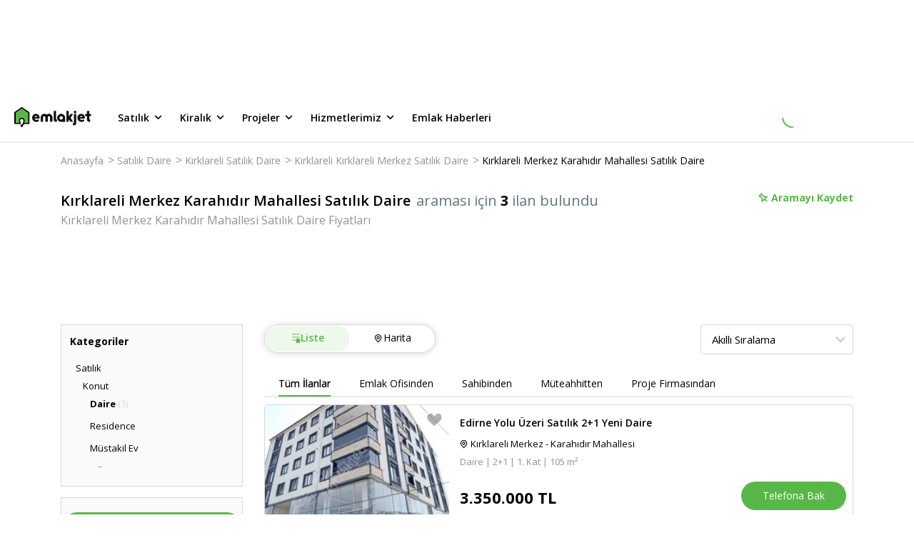

--- FILE ---
content_type: text/html; charset=utf-8
request_url: https://www.emlakjet.com/satilik-daire/kirklareli-merkez-karahidir-mahallesi?deleted=true
body_size: 85429
content:
<!DOCTYPE html><html lang="tr" class="__className_67e863 __variable_67e863"><head><meta charSet="utf-8"/><meta name="viewport" content="width=device-width, initial-scale=1.0"/><link rel="preload" as="image" href="https://imaj.emlakjet.com/resize/500/300/listing/18806712/0EA7CCA793230D36EEA8E08CCDF82F1318806712.jpg"/><link rel="preload" as="image" href="https://imaj.emlakjet.com/resize/500/300/listing/18310628/8A50E33F17F07E184F40C01A4979687218310628.jpg"/><link rel="preload" as="image" href="https://imaj.emlakjet.com/resize/500/300/listing/17823859/ACF020F78FAE38902C288E672160A32917823859.jpg"/><link rel="preload" as="image" href="https://imaj.emlakjet.com/resize/500/300/listing/18930405/5F0953D875ED5DD2BCEA8470B7270DCF18930405.jpeg"/><link rel="preload" as="image" href="https://imaj.emlakjet.com/resize/500/300/listing/18930355/70469C67E4CB5CEDD27219F82A5A92FA18930355.jpeg"/><link rel="preload" as="image" href="https://imaj.emlakjet.com/resize/500/300/listing/18930307/B5CC462E1BB31709D743295EDE80297718930307.jpeg"/><link rel="preload" as="image" href="https://imaj.emlakjet.com/resize/500/300/listing/18925603/C81E6C7FD1A15311DACACCB28AA674E018925603.jpeg"/><link rel="stylesheet" href="/_next/static/css/e50cfa7a0a818282.css" data-precedence="next"/><link rel="stylesheet" href="/_next/static/css/9b9268377e812d3a.css" data-precedence="next"/><link rel="stylesheet" href="/_next/static/css/8683f1ae9fe02328.css" data-precedence="next"/><link rel="stylesheet" href="/_next/static/css/ce651e8f3ceef60e.css" data-precedence="next"/><link rel="stylesheet" href="/_next/static/css/75c18ed16a20278d.css" data-precedence="next"/><link rel="stylesheet" href="/_next/static/css/56cb8e2e7cac2be9.css" data-precedence="next"/><link rel="stylesheet" href="/_next/static/css/181b10409f41d6c5.css" data-precedence="next"/><link rel="stylesheet" href="/_next/static/css/f25c27eefc6a0fec.css" data-precedence="next"/><link rel="stylesheet" href="/_next/static/css/b652b381ec98b136.css" data-precedence="next"/><link rel="stylesheet" href="/_next/static/css/b322a80409f0a01d.css" data-precedence="next"/><link rel="stylesheet" href="/_next/static/css/ff1f5c4452bbfccb.css" data-precedence="next"/><link rel="stylesheet" href="/_next/static/css/f17697b5a8c6588c.css" data-precedence="next"/><link rel="stylesheet" href="/_next/static/css/e38fb5f3979f10bd.css" data-precedence="next"/><link rel="stylesheet" href="/_next/static/css/4376e119790cba8a.css" data-precedence="next"/><link rel="stylesheet" href="/_next/static/css/a8c4a9a33d0ce09e.css" data-precedence="next"/><link rel="stylesheet" href="/_next/static/css/77b1d568032abf43.css" data-precedence="next"/><link rel="stylesheet" href="/_next/static/css/f4c0fb03ab7d544a.css" data-precedence="next"/><link rel="stylesheet" href="/_next/static/css/ca5fa3021ae45511.css" data-precedence="next"/><link rel="stylesheet" href="/_next/static/css/d9468ab70b878df5.css" data-precedence="next"/><link rel="stylesheet" href="/_next/static/css/17738ca33a2c0062.css" data-precedence="next"/><link rel="preload" as="script" fetchPriority="low" href="/_next/static/chunks/webpack-9642b39c73471c8b.js"/><script src="/_next/static/chunks/fd9d1056-f82b103fccd31c62.js" async=""></script><script src="/_next/static/chunks/2117-1b40b22aff2ebe99.js" async=""></script><script src="/_next/static/chunks/main-app-2912d676ed30a9e8.js" async=""></script><script src="/_next/static/chunks/8366-fed0b6e768cf5ce7.js" async=""></script><script src="/_next/static/chunks/7244-5579af947568c833.js" async=""></script><script src="/_next/static/chunks/1317-20afc1e0c836b641.js" async=""></script><script src="/_next/static/chunks/5370-727281f37ef2ab39.js" async=""></script><script src="/_next/static/chunks/332-540d6fe564c4ba6b.js" async=""></script><script src="/_next/static/chunks/7054-9632a1999b10a1ac.js" async=""></script><script src="/_next/static/chunks/9307-b56f0500478ec45d.js" async=""></script><script src="/_next/static/chunks/666-fdea6cce8971966e.js" async=""></script><script src="/_next/static/chunks/7167-d7b782c80a2f8cbc.js" async=""></script><script src="/_next/static/chunks/4877-4954c9a302158095.js" async=""></script><script src="/_next/static/chunks/91-7ff332b3e564798b.js" async=""></script><script src="/_next/static/chunks/3646-9f9bf35ff18ba9aa.js" async=""></script><script src="/_next/static/chunks/app/global-error-63aede50331a7145.js" async=""></script><script src="/_next/static/chunks/4332-7085079a996292cb.js" async=""></script><script src="/_next/static/chunks/9570-922abec18bd66d75.js" async=""></script><script src="/_next/static/chunks/6915-d4d2917860096c2b.js" async=""></script><script src="/_next/static/chunks/9045-4a825ec5bab8919b.js" async=""></script><script src="/_next/static/chunks/8134-9dae7959d313f60f.js" async=""></script><script src="/_next/static/chunks/app/layout-e70a7267a8bcf77e.js" async=""></script><script src="/_next/static/chunks/app/error-9fb6868e0efaf2fe.js" async=""></script><script src="/_next/static/chunks/13b76428-8bc6f891f726115d.js" async=""></script><script src="/_next/static/chunks/3799-fb7adade7698a254.js" async=""></script><script src="/_next/static/chunks/2555-e637075512ac908a.js" async=""></script><script src="/_next/static/chunks/8870-9c5e6fe5ded2ed2b.js" async=""></script><script src="/_next/static/chunks/2214-050bb780ec1fe3e9.js" async=""></script><script src="/_next/static/chunks/1430-cc1593dd4127d1fe.js" async=""></script><script src="/_next/static/chunks/app/listing-search/page-778dea8af12ed34d.js" async=""></script><link rel="preload" href="https://eum.instana.io/1.7.5/eum.min.js" as="script" crossorigin="" integrity="sha384-HJjb3vveemdYNUfM1D28dTeXpPPbwPWJinH9ldaGt3KxCO0PNRc4Jb3oQIxMmJMk"/><link rel="preload" href="https://bundles.efilli.com/emlakjet.com.prod.js" as="script"/><link rel="preload" href="https://static.criteo.net/js/ld/publishertag.js" as="script"/><link rel="icon" href="/favicon.ico"/><link rel="preload" as="script" href="https://www.googletagservices.com/tag/js/gpt.js"/><title>Kırklareli Merkez Karahıdır Mahallesi Satılık Daire Fiyatları ve İlanları | Emlakjet</title><meta name="description" content="En ucuz Kırklareli Merkez Karahıdır Mahallesi Satılık Daire fiyatları, 3.350.000 TL‘den başlayan seçeneklerle Emlakjet‘te! 3 adet Kırklareli Merkez Karahıdır Mahallesi Satılık Daire ilanı arasından aradığınızı kolayca bulun."/><meta name="referrer" content="no-referrer-when-downgrade"/><meta name="fb:app_id" content="623299834349304"/><meta name="robots" content="noindex, nofollow"/><meta property="og:title" content="Kırklareli Karahıdır Mahallesi Kırklareli Merkez Satılık Daire - Emlakjet"/><meta property="og:description" content="Kırklareli Karahıdır Mahallesi Kırklareli Merkez konumunda hayalindeki satılık daire burada! Sahibinden ya da emlak ofisinden dubleks, 2+1, 3+1, ev, konut, daire seçenekleri Emlakjet&#x27;te."/><meta property="og:url" content="https://www.emlakjet.com/satilik-daire/kirklareli-merkez-karahidir-mahallesi"/><meta property="og:site_name" content="Emlakjet"/><meta property="og:image" content="https://imaj.emlakjet.com/resize/480/360/listing/18806712/0EA7CCA793230D36EEA8E08CCDF82F1318806712.jpg"/><meta property="og:image:width" content="480"/><meta property="og:image:height" content="360"/><meta property="og:type" content="website"/><meta name="twitter:card" content="summary_large_image"/><meta name="twitter:site" content="@emlakjet"/><meta name="twitter:creator" content="@emlakjet"/><meta name="twitter:title" content="Kırklareli Karahıdır Mahallesi Kırklareli Merkez Satılık Daire - Emlakjet"/><meta name="twitter:description" content="Kırklareli Karahıdır Mahallesi Kırklareli Merkez konumunda hayalindeki satılık daire burada! Sahibinden ya da emlak ofisinden dubleks, 2+1, 3+1, ev, konut, daire seçenekleri Emlakjet&#x27;te."/><meta name="twitter:image" content="https://imaj.emlakjet.com/resize/480/360/listing/18806712/0EA7CCA793230D36EEA8E08CCDF82F1318806712.jpg"/><meta name="next-size-adjust"/><script>(self.__next_s=self.__next_s||[]).push([0,{"children":"(function(w,d,s,l,i){w[l]=w[l]||[];w[l].push({'gtm.start':\nnew Date().getTime(),event:'gtm.js'});var f=d.getElementsByTagName(s)[0],\nj=d.createElement(s),dl=l!='dataLayer'?'&l='+l:'';j.async=true;j.src=\n'https://www.googletagmanager.com/gtm.js?id='+i+dl;f.parentNode.insertBefore(j,f);\n})(window,document,'script','dataLayer','GTM-MTX77VG');","id":"gtm-head"}])</script><script src="/_next/static/chunks/polyfills-42372ed130431b0a.js" noModule=""></script></head><body><noscript><iframe title="gtm-container-frame" src="https://www.googletagmanager.com/ns.html?id=GTM-MTX77VG" height="0" width="0" style="display:none;visibility:hidden" rel="preconnect"></iframe></noscript><div class="styles_adBanner__DQE3D"><!--$!--><template data-dgst="BAILOUT_TO_CLIENT_SIDE_RENDERING"></template><!--/$--></div><header class="styles_wrapper__XQ4oS styles_wrapperIsSticky__RFTgd"><div class="styles_inner__jU4Z7"><a href="/" class="styles_logoWrap__ZJyzb"><svg width="108" height="28" fill="none" xmlns="http://www.w3.org/2000/svg"><path fill-rule="evenodd" clip-rule="evenodd" d="M11.118.169l9.63 6.59h.015a.95.95 0 01.416.787v15.04a.956.956 0 01-.955.955h-6.667l-2.118 3.956a.958.958 0 01-1.686 0L8.68 25.544a.955.955 0 011.684-.904l.21.392 1.362-2.546c.108-.227 1.004-2.267.98-3.669v-.222a2.34 2.34 0 00-4.107-1.348 2.786 2.786 0 00-.56 1.699v.194c.086 1.012.353 2 .788 2.918a1.484 1.484 0 01.117.528.956.956 0 01-.962.955H.955A.955.955 0 010 22.585V7.545c0-.314.156-.61.416-.787L10.04.168a.947.947 0 011.078 0zm3.726 18.268v.278l-.011.012a8.837 8.837 0 01-.507 2.915h4.94V8.062l-8.687-5.934-8.668 5.921v13.587h4.933a8.147 8.147 0 01-.488-2.906v-.018a4.277 4.277 0 013.93-4.193 4.256 4.256 0 014.559 3.918z" fill="#000"></path><path fill-rule="evenodd" clip-rule="evenodd" d="M98.856 15.007v.024l.009.009v.072c-.086.5-.498.88-1.004.925h-6.125a.2.2 0 000 .075c.48 1.01 1.456 1.66 2.902 1.588a3.705 3.705 0 001.62-.42.793.793 0 01.357-.087.764.764 0 01.692.414v.024l.6 1.096a.707.707 0 01-.204.875h-.018l-.033.02a6.038 6.038 0 01-3.37 1.016c-3.274 0-5.925-2.555-5.925-5.706v-.417a5.263 5.263 0 0110.526 0c0 .165-.01.329-.027.492zm-5.1-2.801c-.882 0-1.655.592-1.885 1.444h3.77a1.953 1.953 0 00-1.885-1.444z" fill="#101111"></path><path d="M82.022 19.91l-.033-.05-.069-.112-.101-.158-.13-.204-.152-.24c-.06-.09-.117-.182-.174-.272-.056-.09-.125-.2-.191-.3l-.201-.317-.213-.336-.218-.341a21.245 21.245 0 00-.219-.342l-.216-.341-.21-.332-.2-.315-.189-.3c-.054-.09-.11-.18-.167-.266l-.15-.234c-.042-.066-.081-.132-.123-.194l-.096-.15-.063-.1c-.02-.032-.045-.059-.02-.1l.041-.064.075-.12.108-.167.132-.21.159-.249c.06-.09.116-.182.176-.275l.192-.3.207-.323.212-.336.216-.341c.075-.114.147-.228.219-.345l.215-.338.21-.326.198-.315.182-.3.168-.26.144-.228c.039-.063.078-.126.12-.189l.09-.14.053-.087.021-.033a.314.314 0 00-.266-.485h-2.696a.746.746 0 00-.632.347L76.82 12.36a.324.324 0 01-.587-.165v-6.36a.668.668 0 00-.671-.668h-2.01c-.37 0-.668.3-.668.668v13.893a.67.67 0 00.668.67h1.986c.37 0 .67-.3.67-.67v-2.05a.324.324 0 01.579-.176l1.62 2.552a.752.752 0 00.632.347h2.696a.317.317 0 00.266-.488M53.1 12.395a4.828 4.828 0 00-2.909-2.854 5.149 5.149 0 00-4.822.836.36.36 0 01-.153.08.35.35 0 01-.15-.08 5.149 5.149 0 00-4.822-.836 4.829 4.829 0 00-2.908 2.854 7.56 7.56 0 00-.35 2.528v.686l.035 3.046c0 .38 0 .483.018.866.027.6.222.878.68.88.701 0 1.018.025 1.746 0a.991.991 0 00.65-.209c.18-.215.263-.495.228-.773 0-1.47-.007-2.941-.021-4.415 0-.614 0-1.27.356-1.776a1.498 1.498 0 012.495.045c.315.482.324 1.093.324 1.668v4.61a.857.857 0 00.204.683c.14.095.306.145.476.144h.108l.162.015c.404.02.805.024 1.198 0h.074c.18 0 .357-.015.537-.03a.638.638 0 00.676-.827v-4.61c0-.575 0-1.198.321-1.668a1.498 1.498 0 012.498-.045c.35.506.36 1.162.357 1.776 0 1.47-.008 2.942-.021 4.415-.035.278.046.557.224.773.187.145.418.219.653.21.728.03 1.046 0 1.746 0 .456 0 .653-.3.677-.88.018-.384.018-.486.021-.867l.036-3.046v-.686a7.56 7.56 0 00-.35-2.528m33.037-7.213h-1.986a.67.67 0 00-.67.668V7.71c0 .371.3.671.67.671h1.986a.67.67 0 00.671-.67V5.834a.67.67 0 00-.67-.668z" fill="#101111"></path><path fill-rule="evenodd" clip-rule="evenodd" d="M71.311 14.947v.243a.787.787 0 010 .087v4.73c0 .37-.3.67-.67.67h-1.942a.67.67 0 01-.665-.599 5.655 5.655 0 113.277-5.13zm-7.817.963a2.36 2.36 0 104.36-1.811 2.36 2.36 0 00-4.36 1.81z" fill="#101111"></path><path d="M86.803 10.128a.67.67 0 00-.671-.668h-1.986a.67.67 0 00-.67.668v11.295a.581.581 0 01-.522.572h-.078a.668.668 0 00-.67.668v1.986c0 .353.194.557.62.674a3.112 3.112 0 003.977-2.995v-12.2zm-27.65 7h-.078a.6.6 0 01-.524-.573V5.838a.668.668 0 00-.668-.67h-1.986c-.37 0-.67.3-.67.67V17.47a3.109 3.109 0 003.974 2.995c.429-.116.62-.317.62-.674v-1.982a.668.668 0 00-.668-.671m47.712-7.705h-1.797V5.84a.668.668 0 00-.671-.668h-1.986a.668.668 0 00-.668.668v3.594H99.91a.668.668 0 00-.668.671v1.713a.668.668 0 00.668.671h1.827v4.981a3.11 3.11 0 003.975 2.996c.425-.117.62-.318.62-.674v-1.983c0-.37-.3-.671-.671-.671h-.06a.58.58 0 01-.521-.572v-4.077h1.797a.666.666 0 00.668-.67v-1.714a.665.665 0 00-.668-.67" fill="#101111"></path><path fill-rule="evenodd" clip-rule="evenodd" d="M35.512 15.007v.024l.042.054a.616.616 0 010 .072 1.125 1.125 0 01-1.003.925h-6.129a.347.347 0 000 .075c.48 1.01 1.456 1.66 2.903 1.587a3.717 3.717 0 001.623-.419.76.76 0 011.01.288v.024c.092.161.53.943.614 1.096a.698.698 0 01-.207.875h-.018l-.033.02a6.032 6.032 0 01-3.379 1.01c-3.27 0-5.924-2.555-5.924-5.706v-.417a5.263 5.263 0 1110.501.492zM30.45 12.25c-.883 0-1.656.592-1.886 1.444h3.771a1.953 1.953 0 00-1.885-1.444z" fill="#101111"></path><path d="M14.845 18.716v-.279a4.256 4.256 0 00-4.56-3.918 4.277 4.277 0 00-3.929 4.194v.018c-.015.99.15 1.974.488 2.905H1.911V8.05l8.668-5.922 8.687 5.934v13.58h-4.94a8.84 8.84 0 00.507-2.914" fill="#58B847"></path></svg></a><ul class="styles_menu__ZawBU"><li><div role="button" tabindex="0" data-test-selector="header-for-sale-button">Satılık<span class="styles_icon__tUvZU"><svg width="21" height="20" fill="none" xmlns="http://www.w3.org/2000/svg"><path d="M14.953 7.742a.83.83 0 00-1.175 0l-3.233 3.233-3.233-3.233a.83.83 0 10-1.175 1.175l3.825 3.825a.83.83 0 001.175 0l3.825-3.825a.838.838 0 00-.009-1.175z" fill="#000"></path></svg></span></div><ul class="styles_wrapper__xd9_i"><li><a data-test-selector="for-sale-menu-housing-button" href="/satilik-konut" target="_self" rel="noreferrer">Konut</a></li><li><a data-test-selector="for-sale-menu-land-button" href="/satilik-arsa" target="_self" rel="noreferrer">Arsa</a></li><li><a data-test-selector="for-sale-menu-land-exchange-for-floor-button" href="/kat-karsiligi-arsa" target="_self" rel="noreferrer">Kat Karşılığı Arsa</a></li><li><a data-test-selector="for-sale-menu-workplace-button" href="/satilik-isyeri" target="_self" rel="noreferrer">İşyeri</a></li><li><a data-test-selector="for-sale-menu-workplace-for-transfer-button" href="/devren-isyeri" target="_self" rel="noreferrer">Devren İşyeri</a></li><li><a data-test-selector="for-sale-menu-touristic-facility-button" href="/satilik-turistik-tesis" target="_self" rel="noreferrer">Turistik Tesis</a></li></ul></li><li><div role="button" tabindex="1" data-test-selector="header-for-rent-button">Kiralık<span class="styles_icon__tUvZU"><svg width="21" height="20" fill="none" xmlns="http://www.w3.org/2000/svg"><path d="M14.953 7.742a.83.83 0 00-1.175 0l-3.233 3.233-3.233-3.233a.83.83 0 10-1.175 1.175l3.825 3.825a.83.83 0 001.175 0l3.825-3.825a.838.838 0 00-.009-1.175z" fill="#000"></path></svg></span></div><ul class="styles_wrapper__xd9_i"><li><a data-test-selector="for-rent-menu-housing-button" href="/kiralik-konut" target="_self" rel="noreferrer">Konut</a></li><li><a data-test-selector="for-rent-menu-daily-rental-housing-button" href="/gunluk-kiralik-konut" target="_self" rel="noreferrer">Günlük Kiralık Konut</a></li><li><a data-test-selector="for-rent-menu-land-button" href="/kiralik-arsa" target="_self" rel="noreferrer">Arsa</a></li><li><a data-test-selector="for-rent-menu-workplace-button" href="/kiralik-isyeri" target="_self" rel="noreferrer">İşyeri</a></li><li><a data-test-selector="for-rent-menu-touristic-facility-button" href="/kiralik-turistik-tesis" target="_self" rel="noreferrer">Turistik Tesis</a></li></ul></li><li><div role="button" tabindex="2" data-test-selector="header-projects-button">Projeler<span class="styles_icon__tUvZU"><svg width="21" height="20" fill="none" xmlns="http://www.w3.org/2000/svg"><path d="M14.953 7.742a.83.83 0 00-1.175 0l-3.233 3.233-3.233-3.233a.83.83 0 10-1.175 1.175l3.825 3.825a.83.83 0 001.175 0l3.825-3.825a.838.838 0 00-.009-1.175z" fill="#000"></path></svg></span></div><ul class="styles_wrapper__xd9_i"><li><a data-test-selector="projects-menu-housing-button" href="/satilik-konut/projeler" target="_self" rel="noreferrer">Konut</a></li><li><a data-test-selector="projects-menu-land-button" href="/satilik-arsa/projeler" target="_self" rel="noreferrer">Arsa</a></li><li><a data-test-selector="projects-menu-workplace-button" href="/satilik-isyeri/projeler" target="_self" rel="noreferrer">İşyeri</a></li></ul></li><li><div role="button" tabindex="3" data-test-selector="header-our-services-button">Hizmetlerimiz<span class="styles_icon__tUvZU"><svg width="21" height="20" fill="none" xmlns="http://www.w3.org/2000/svg"><path d="M14.953 7.742a.83.83 0 00-1.175 0l-3.233 3.233-3.233-3.233a.83.83 0 10-1.175 1.175l3.825 3.825a.83.83 0 001.175 0l3.825-3.825a.838.838 0 00-.009-1.175z" fill="#000"></path></svg></span></div><ul class="styles_wrapper__xd9_i"><li><a data-test-selector="our-services-arsa-dunyasi-button" href="/arsa" target="_self" rel="noreferrer">Arsa Dünyası</a></li><li><a data-test-selector="our-services-proje-radari-button" href="/proje-radari" target="_self" rel="noreferrer">Proje Radarı</a></li><li><a data-test-selector="our-services-emlak-yatirim-uzmani-button" href="/emlak-yatirim-uzmani" target="_self" rel="noreferrer">Emlak Yatırım Uzmanı</a></li></ul></li><li><div role="button" tabindex="4" data-test-selector="header-real-estate-news-button">Emlak Haberleri</div></li></ul></div><div class="styles_loading__SFjvO"><div class="styles_loading__8u2W7"><div class="styles_spinner__kM6PA styles_loadingClass__phvqd"></div></div></div></header><main><script type="application/ld+json">{"@context":"https://schema.org/","@type":"BreadcrumbList","itemListElement":[{"@type":"ListItem","position":1,"item":{"@id":"https://www.emlakjet.com/","name":"Anasayfa"}},{"@type":"ListItem","position":2,"item":{"@id":"https://www.emlakjet.com/satilik-daire","name":"Satılık Daire"}},{"@type":"ListItem","position":3,"item":{"@id":"https://www.emlakjet.com/satilik-daire/kirklareli","name":"Kırklareli Satılık Daire"}},{"@type":"ListItem","position":4,"item":{"@id":"https://www.emlakjet.com/satilik-daire/kirklareli-kirklareli-merkez","name":"Kırklareli Kırklareli Merkez Satılık Daire"}},{"@type":"ListItem","position":5,"item":{"@id":"https://www.emlakjet.com/satilik-daire/kirklareli-merkez-karahidir-mahallesi","name":"Kırklareli Merkez Karahıdır Mahallesi Satılık Daire"}}]}</script><script type="application/ld+json">{"@context":"https://schema.org","@type":"FAQPage","mainEntity":[{"@type":"Question","name":"Kırklareli Merkez Karahıdır Mahallesi Satılık Daire fiyatları ne kadardır?","acceptedAnswer":{"@type":"Answer","text":"30 Ocak 2026 tarihinde 3 ilan içerisinde Kırklareli Merkez Karahıdır Mahallesi Satılık Daire için en ucuz fiyat 3.350.000 TL, en pahalı fiyat 3.850.000 TL'dir."}},{"@type":"Question","name":"Son 1 yılın fiyat trendine göre Kırklareli Merkez Karahıdır Mahallesi Satılık Daire ilanları için fiyatların en düşük olduğu ay hangisidir?","acceptedAnswer":{"@type":"Answer","text":"Son 1 yılın fiyat trendine göre, Kırklareli Merkez Karahıdır Mahallesi Satılık Daire ilanları için fiyatların en düşük olduğu ay Şubat ayıdır."}},{"@type":"Question","name":"Kırklareli Merkez Karahıdır Mahallesi Satılık Daire fiyatlarının 2026 yılı sonuna kadar yüzde kaç değişmesi beklenmektedir?","acceptedAnswer":{"@type":"Answer","text":"Kırklareli Merkez Karahıdır Mahallesi Satılık Daire fiyatlarının 2026 yılı sonuna kadar %22 oranında artması beklenmektedir."}},{"@type":"Question","name":"Kırklareli Merkez Karahıdır Mahallesi Satılık Daire için ortalama amortisman süresi ne kadardır?","acceptedAnswer":{"@type":"Answer","text":"Ocak ayında Kırklareli Merkez Karahıdır Mahallesi Satılık Daire için ortalama amortisman süresi 12 yıldır."}},{"@type":"Question","name":"Kırklareli Merkez Karahıdır Mahallesi Satılık Daire ilanları için ortalama metrekare fiyatı nedir?","acceptedAnswer":{"@type":"Answer","text":"Kırklareli Merkez Karahıdır Mahallesi Satılık Daire ilanları için ortalama metrekare fiyatı 32.405 TL'dir."}},{"@type":"Question","name":"Kırklareli Merkez Karahıdır Mahallesi Satılık Daire ilanları için bina yaşı ortalaması kaçtır?","acceptedAnswer":{"@type":"Answer","text":"Kırklareli Merkez Karahıdır Mahallesi Satılık Daire ilanları için bina yaşı ortalaması yaklaşık 1 yıldır."}},{"@type":"Question","name":"Yatırım yapmak isteyenler için Kırklareli Merkez Karahıdır Mahallesi Satılık Daire ilanlarının ortalama kira getirisi kaç TL'dir?","acceptedAnswer":{"@type":"Answer","text":"Ocak ayı itibarıyla, Kırklareli Merkez Karahıdır Mahallesi Satılık Daire ilanları için ortalama kira getirisi 20.045 TL civarındadır."}},{"@type":"Question","name":"Kırklareli Merkez Karahıdır Mahallesi Satılık Daire fiyatları ortalama kaç TL'dir?","acceptedAnswer":{"@type":"Answer","text":"Kırklareli Merkez Karahıdır Mahallesi Satılık Daire fiyatları ortalama 2.808.810 TL'dir. Fiyat ortalaması, geçtiğimiz aya göre %5 artmıştır."}}]}</script><script type="text/javascript">
          if (typeof dataLayer === 'undefined') {
            window.dataLayer = [];
          }
          window.dataLayer.push({"platform":"web-desktop","total_item":3,"total_benzer_ilan":"27","total_one_cikan":"0","property_status":"satilik","property_category":"konut","property_subcategory":"daire","city":"kirklareli","town":"kirklareli-merkez","neighborhood":"karahidir-mahallesi","total_filter":2,"page_type":"ilan-listeleme","item_type":"ilan","order_algorithm":"default","benzer_ilan":"yes","design_type":"new"});
        </script><div id="content-wrapper"><div class="styles_container__RF21x"><div class="styles_breadcrumbWrapper__SeCnI"><ul class="styles_wrapper__c_k8I"><li><a href="/">Anasayfa</a><span>&gt;</span></li><li><a href="/satilik-daire">Satılık Daire</a><span>&gt;</span></li><li><a href="/satilik-daire/kirklareli">Kırklareli Satılık Daire</a><span>&gt;</span></li><li><a href="/satilik-daire/kirklareli-kirklareli-merkez">Kırklareli Kırklareli Merkez Satılık Daire</a><span>&gt;</span></li><li><a href="/satilik-daire/kirklareli-merkez-karahidir-mahallesi">Kırklareli Merkez Karahıdır Mahallesi Satılık Daire</a><span></span></li></ul></div><div class="styles_wrapper__w3Dsn"><div class="styles_titleContainer__Astod"><div class="styles_mainTitle__zaemY"><h1 class="styles_title__hjSaq">Kırklareli Merkez Karahıdır Mahallesi Satılık Daire</h1><span class="styles_adsCount__A1YW5">araması için <strong class="styles_strong__cw1jn">3</strong> ilan bulundu</span></div><h2 class="styles_subTitle__lNzAF">Kırklareli Merkez Karahıdır Mahallesi Satılık Daire Fiyatları</h2></div><div class="styles_boardingWrapper__mhnvm"><button class="styles_savedButton__nXREM"><div class="styles_savedButtonWrapper__JUYKS"><svg width="15" height="15" fill="none" xmlns="http://www.w3.org/2000/svg" class="styles_icon__HKWCd"><path fill-rule="evenodd" clip-rule="evenodd" d="M12.991 6.24a.212.212 0 01.072.348L9.977 9.67l2.883 2.88a.212.212 0 11-.3.3L9.676 9.97 6.58 13.063a.213.213 0 01-.347-.072c-.683-1.712-.12-3.418.065-3.891L3.597 5.927c-.293.023-1.052.03-1.642-.436a.212.212 0 01-.018-.317l3.24-3.237a.22.22 0 01.162-.062c.06.003.116.032.154.079.024.029.547.692.437 1.661l3.16 2.686c.465-.202 2.08-.786 3.901-.06zM6.52 12.524l2.85-2.849 3.154-3.15c-1.804-.569-3.355.207-3.371.215a.215.215 0 01-.235-.027l-3.353-2.85a.212.212 0 01-.072-.196c.09-.55-.077-.996-.205-1.241L2.421 5.29c.557.303 1.223.204 1.231.202a.213.213 0 01.195.072l2.86 3.358c.053.062.065.15.031.225-.008.017-.736 1.677-.219 3.376z" fill="#58B847"></path><path d="M13.12 6.395l.588-.122-.587.122zm-.129-.155l-.222.558.222-.558zm.072.348l.424.424h.001l-.425-.424zM9.977 9.67l-.424-.425-.425.425.425.424.424-.424zm2.883 2.88l.424-.425-.424.425zm0 .3l.424.424-.424-.424zm-.3 0l-.425.424.424-.424zM9.676 9.97l.424-.425-.424-.423-.424.423.424.425zM6.58 13.063l-.424-.425.424.425zm-.193.057l.123-.587h-.002l-.12.588zm-.154-.129l.558-.22v-.002l-.558.222zM6.299 9.1l.559.218.13-.334-.232-.273-.457.389zM3.597 5.927l.456-.39-.199-.233-.306.025.049.598zM1.955 5.49l-.373.47.373-.47zm-.08-.155l.6-.033V5.3l-.6.035zm.062-.162l.423.426.001-.001-.424-.425zm3.24-3.237l.425.425V2.36l-.424-.423zm.162-.062l.034-.599h-.02l-.014.6zm.154.079l.467-.378-.467.378zm.437 1.661l-.596-.068-.037.318.244.207.389-.457zM9.09 6.3l-.388.458.285.242.343-.15-.24-.55zm.281 3.374l-.424-.425.424.425zm-2.851 2.85l-.573.175.29.956.708-.707-.425-.424zm6.006-6l.424.425.7-.7-.944-.297-.18.572zm-3.371.216l.27.536.006-.003-.276-.533zm-.235-.027l-.389.457h.001l.388-.457zm-3.353-2.85l.388-.457-.388.457zm-.072-.196l.592.1v-.002l-.592-.098zM5.29 2.426l.532-.278-.379-.723L4.865 2l.424.425zM2.421 5.29l-.424-.425-.568.568.705.384.287-.527zm1.231.202l.099.592h.005l-.104-.592zm.195.072l-.457.389.457-.389zm2.86 3.358l.456-.389-.457.39zm.031.225l.547.247v-.002l-.547-.245zm6.97-2.875a.813.813 0 00-.495-.59l-.443 1.115a.388.388 0 01-.237-.282l1.175-.243zm-.22.738a.813.813 0 00.22-.738l-1.175.243a.387.387 0 01.105-.352l.85.847zm-3.087 3.084l3.086-3.083-.848-.849-3.086 3.083.848.85zm2.883 2.031L10.4 9.246l-.848.85 2.883 2.879.848-.849zm0 1.149a.812.812 0 000-1.149l-.848.849a.388.388 0 010-.549l.848.849zm-.575.238c.208 0 .417-.08.575-.238l-.848-.849a.388.388 0 01.274-.113v1.2zm-.574-.238a.812.812 0 00.575.238v-1.2c.098 0 .198.038.273.113l-.848.85zm-2.882-2.88l2.882 2.88.848-.849-2.882-2.88-.848.85zm-2.248 3.092l3.096-3.092-.848-.849-3.096 3.092.848.85zm-.574.238a.81.81 0 00.574-.238l-.848-.849a.387.387 0 01.274-.113v1.2zm-.165-.017c.054.011.11.017.165.017v-1.2a.39.39 0 01.08.008l-.245 1.175zm-.59-.496a.812.812 0 00.591.496l.242-1.175a.388.388 0 01.283.237l-1.116.442zm.064-4.33c-.198.509-.834 2.4-.064 4.332l1.115-.445c-.595-1.492-.104-3.014.067-3.451L5.74 8.882zm-2.6-2.566l2.702 3.173.914-.778-2.703-3.173-.913.778zM1.583 5.96c.776.615 1.734.59 2.062.564l-.097-1.196c-.257.02-.817.01-1.22-.309l-.745.94zm-.307-.59a.812.812 0 00.306.59l.746-.94c.087.068.14.171.146.282l-1.198.067zm.238-.622a.81.81 0 00-.238.623L2.474 5.3a.39.39 0 01-.114.299l-.846-.851zm3.24-3.236L1.514 4.75l.847.849 3.24-3.237-.847-.85zm.598-.238a.82.82 0 00-.6.239l.85.846a.38.38 0 01-.275.115l.025-1.2zm.607.301a.814.814 0 00-.586-.3l-.067 1.198a.386.386 0 01-.279-.142l.932-.756zm.567 2.107a2.964 2.964 0 00-.566-2.107l-.933.756c-.011-.015.39.487.307 1.215l1.192.136zm2.953 2.161L6.32 3.158l-.778.914 3.16 2.688.777-.915zm3.734-.161c-2.041-.813-3.84-.159-4.362.068l.479 1.1c.408-.177 1.838-.69 3.44-.053l.443-1.115zM8.947 9.25L6.095 12.1l.849.848L9.795 10.1l-.848-.849zm3.154-3.15L8.947 9.25l.848.85 3.154-3.151-.848-.85zM9.43 7.273c-.028.014 1.341-.672 2.914-.176l.36-1.145c-2.035-.641-3.768.225-3.828.256l.553 1.065zm-.9-.102c.253.214.606.25.894.105l-.542-1.071a.385.385 0 01.424.05l-.776.916zM5.177 4.32L8.53 7.17l.778-.915-3.354-2.85-.777.914zm-.275-.753a.811.811 0 00.275.752l.777-.914a.389.389 0 01.132.36l-1.184-.198zm-.145-.864c.093.177.207.488.145.865l1.184.196a2.589 2.589 0 00-.265-1.617l-1.064.556zM2.845 5.715L5.713 2.85l-.848-.849-2.868 2.865.848.85zm.708-.813c.032-.006-.092.015-.278.005a1.367 1.367 0 01-.567-.143l-.574 1.054c.386.21.79.272 1.076.287.288.016.502-.013.54-.02l-.197-1.183zm.132-.011a.79.79 0 00-.137.012l.208 1.181a.411.411 0 01-.071.007v-1.2zm.62.286a.813.813 0 00-.62-.286v1.2a.387.387 0 01-.295-.137l.914-.777zm2.858 3.357l-2.86-3.358-.913.778 2.86 3.358.913-.778zm.123.86a.813.813 0 00-.123-.86l-.913.778a.387.387 0 01-.06-.41l1.096.491zm-.193 2.955c-.45-1.476.195-2.96.192-2.954L6.191 8.9c-.018.04-.831 1.877-.245 3.798l1.147-.35z" fill="#58B847"></path></svg></div>Aramayı Kaydet</button><div style="position:fixed;top:1px;left:1px;width:1px;height:0;padding:0;margin:-1px;overflow:hidden;clip:rect(0, 0, 0, 0);white-space:nowrap;border-width:0;display:none"></div></div></div><div class="styles_filterWrap__1_2St"><!--$!--><template data-dgst="BAILOUT_TO_CLIENT_SIDE_RENDERING"></template><!--/$--></div><div class="styles_wrapper__gGVBQ"><div class="styles_sidebarWrap__71tUQ"><div class="styles_wrapper__dxcOf"><div class="styles_wrapper__aM8RG styles_isTypeView__UfYZI"><div class="styles_title__XYFwX">Kategoriler</div><div><ul class="styles_wrapper__BLyNg"><li class="styles_subMenu1__cEdIB"><a href="/satilik-konut/kirklareli-merkez-karahidir-mahallesi" title="Satılık"><span>Satılık</span></a><ul class="styles_parentUlSubMenu__SltVw"><li class="styles_subMenu2__BskGl"><a href="/satilik-konut/kirklareli-merkez-karahidir-mahallesi" title="Satılık Konut"><span class="">Konut</span></a><ul class="styles_ulSubMenu__E0zyf"><li class="styles_subMenu2__BskGl"><a href="/satilik-daire/kirklareli-merkez-karahidir-mahallesi" title="Satılık Daire"><span class="styles_activeSubMenu__er_lw">Daire<span class="styles_adCount__M4_Qr">(3)</span></span></a></li><li class="styles_subMenu2__BskGl"><a href="/satilik-residence/kirklareli-merkez-karahidir-mahallesi" title="Satılık Residence"><span class="">Residence</span></a></li><li class="styles_subMenu2__BskGl"><a href="/satilik-mustakil-ev/kirklareli-merkez-karahidir-mahallesi" title="Satılık Müstakil Ev"><span class="">Müstakil Ev</span></a></li><li class="styles_subMenu2__BskGl"><a href="/satilik-villa/kirklareli-merkez-karahidir-mahallesi" title="Satılık Villa"><span class="">Villa</span></a></li><li class="styles_subMenu2__BskGl"><a href="/satilik-yazlik/kirklareli-merkez-karahidir-mahallesi" title="Satılık Yazlık"><span class="">Yazlık</span></a></li><li class="styles_subMenu2__BskGl"><a href="/satilik-devremulk/kirklareli-merkez-karahidir-mahallesi" title="Satılık Devremülk"><span class="">Devremülk</span></a></li><li class="styles_subMenu2__BskGl"><a href="/satilik-ciftlik-evi/kirklareli-merkez-karahidir-mahallesi" title="Satılık Çiftlik Evi"><span class="">Çiftlik Evi</span></a></li><li class="styles_subMenu2__BskGl"><a href="/satilik-dag-evi/kirklareli-merkez-karahidir-mahallesi" title="Satılık Dağ Evi"><span class="">Dağ Evi</span></a></li><li class="styles_subMenu2__BskGl"><a href="/satilik-koy-evi/kirklareli-merkez-karahidir-mahallesi" title="Satılık Köy Evi"><span class="">Köy Evi</span></a></li><li class="styles_subMenu2__BskGl"><a href="/satilik-kosk/kirklareli-merkez-karahidir-mahallesi" title="Satılık Köşk"><span class="">Köşk</span></a></li><li class="styles_subMenu2__BskGl"><a href="/satilik-yali/kirklareli-merkez-karahidir-mahallesi" title="Satılık Yalı (Komple)"><span class="">Yalı (Komple)</span></a></li><li class="styles_subMenu2__BskGl"><a href="/satilik-yali-dairesi/kirklareli-merkez-karahidir-mahallesi" title="Satılık Yalı Dairesi"><span class="">Yalı Dairesi</span></a></li><li class="styles_subMenu2__BskGl"><a href="/satilik-bina/kirklareli-merkez-karahidir-mahallesi" title="Satılık Bina"><span class="">Bina</span></a></li><li class="styles_subMenu2__BskGl"><a href="/satilik-kooperatif/kirklareli-merkez-karahidir-mahallesi" title="Satılık Kooperatif"><span class="">Kooperatif</span></a></li><li class="styles_subMenu2__BskGl"><a href="/satilik-prefabrik/kirklareli-merkez-karahidir-mahallesi" title="Satılık Prefabrik"><span class="">Prefabrik</span></a></li></ul></li><li class="styles_subMenu2__BskGl"><a href="/satilik-arsa/kirklareli-merkez-karahidir-mahallesi" title="Satılık Arsa"><span class="">Arsa</span></a><ul class="styles_ulSubMenu__E0zyf"></ul></li><li class="styles_subMenu2__BskGl"><a href="/kat-karsiligi-arsa/kirklareli-merkez-karahidir-mahallesi" title="Satılık Kat Karşılığı Arsa"><span class="">Kat Karşılığı Arsa</span></a><ul class="styles_ulSubMenu__E0zyf"></ul></li><li class="styles_subMenu2__BskGl"><a href="/satilik-isyeri/kirklareli-merkez-karahidir-mahallesi" title="Satılık İşyeri"><span class="">İşyeri</span></a><ul class="styles_ulSubMenu__E0zyf"></ul></li><li class="styles_subMenu2__BskGl"><a href="/devren-isyeri/kirklareli-merkez-karahidir-mahallesi" title="Satılık Devren İşyeri"><span class="">Devren İşyeri</span></a><ul class="styles_ulSubMenu__E0zyf"></ul></li><li class="styles_subMenu2__BskGl"><a href="/satilik-turistik-tesis/kirklareli-merkez-karahidir-mahallesi" title="Satılık Turistik Tesis"><span class="">Turistik Tesis</span></a><ul class="styles_ulSubMenu__E0zyf"></ul></li></ul></li><li class="styles_subMenu1__cEdIB"><a href="/kiralik-konut/kirklareli-merkez-karahidir-mahallesi" title="Kiralık"><span>Kiralık</span></a><ul class="styles_parentUlSubMenu__SltVw"></ul></li></ul></div></div><div class="styles_wrapper__aM8RG"><div class="styles_wrapper__h4ZxK"><span class="styles_header__4nAKf" id="headlessui-disclosure-button-:R2758r9utlkq:" aria-expanded="false" data-headlessui-state=""><span class="styles_title___U8YG">Adres</span></span><div class="styles_content__DIAA3 styles_contentIsStatic__a3b3u"><div class="styles_dropdownWrapper__cmDDg"><button aria-expanded="false" class="styles_dropdown__991YE" id="headlessui-listbox-button-:R6c758r9utlkq:" type="button" aria-haspopup="listbox" data-headlessui-state=""><span class="styles_buttonContent__akBER styles_placeholder__45aJ8">İl</span><span class="styles_icon__synEZ"><svg width="28" height="28" fill="none" xmlns="http://www.w3.org/2000/svg"><g clip-path="url(#chevron_right_black_svg__8g3p1aw0ya)"><path d="M20.171 10.838a1.162 1.162 0 00-1.645 0L14 15.365l-4.527-4.527a1.162 1.162 0 00-1.645 0 1.162 1.162 0 000 1.645l5.355 5.355c.455.455 1.19.455 1.645 0l5.355-5.355a1.173 1.173 0 00-.012-1.645z" fill="#CCC"></path></g><defs><clipPath id="chevron_right_black_svg__8g3p1aw0ya"><path fill="#fff" transform="rotate(90 14 14)" d="M0 0h28v28H0z"></path></clipPath></defs></svg></span></button></div><div class="styles_dropdownWrapper__cmDDg"><button class="styles_dropdown__CcnmW" id="headlessui-listbox-button-:Rdk758r9utlkq:" type="button" aria-haspopup="listbox" disabled="" data-headlessui-state="disabled"><span class="styles_buttoncontent__TOIgr"><span class="styles_placeholder__eOw7w">İlçe</span></span><span class="styles_icon__gTelj"><svg width="28" height="28" fill="none" xmlns="http://www.w3.org/2000/svg"><g clip-path="url(#chevron_right_black_svg__8g3p1aw0ya)"><path d="M20.171 10.838a1.162 1.162 0 00-1.645 0L14 15.365l-4.527-4.527a1.162 1.162 0 00-1.645 0 1.162 1.162 0 000 1.645l5.355 5.355c.455.455 1.19.455 1.645 0l5.355-5.355a1.173 1.173 0 00-.012-1.645z" fill="#CCC"></path></g><defs><clipPath id="chevron_right_black_svg__8g3p1aw0ya"><path fill="#fff" transform="rotate(90 14 14)" d="M0 0h28v28H0z"></path></clipPath></defs></svg></span></button></div><div class="styles_dropdownWrapper__cmDDg"><button class="styles_dropdown__CcnmW" id="headlessui-listbox-button-:Rds758r9utlkq:" type="button" aria-haspopup="listbox" disabled="" data-headlessui-state="disabled"><span class="styles_buttoncontent__TOIgr"><span class="styles_placeholder__eOw7w">Semt / Mahalle</span></span><span class="styles_icon__gTelj"><svg width="28" height="28" fill="none" xmlns="http://www.w3.org/2000/svg"><g clip-path="url(#chevron_right_black_svg__8g3p1aw0ya)"><path d="M20.171 10.838a1.162 1.162 0 00-1.645 0L14 15.365l-4.527-4.527a1.162 1.162 0 00-1.645 0 1.162 1.162 0 000 1.645l5.355 5.355c.455.455 1.19.455 1.645 0l5.355-5.355a1.173 1.173 0 00-.012-1.645z" fill="#CCC"></path></g><defs><clipPath id="chevron_right_black_svg__8g3p1aw0ya"><path fill="#fff" transform="rotate(90 14 14)" d="M0 0h28v28H0z"></path></clipPath></defs></svg></span></button></div></div><hr class="styles_lineMargin__as3lp"/><span class="styles_header__4nAKf" id="headlessui-disclosure-button-:R2f58r9utlkq:" aria-expanded="false" data-headlessui-state=""><span class="styles_title___U8YG">Arama Kelimesi</span></span><div class="styles_content__DIAA3 styles_contentIsStatic__a3b3u"><div class="styles_searchInput__sisox"><div class="styles_wrapper__szhaq"><input class="styles_input__YGRlM styles_minMaxInput__Va0XY" placeholder="Arama Kelimesi" value=""/></div></div></div><hr class="styles_line__53FIW"/><hr class="styles_line__53FIW"/><div></div><div></div><div></div><div></div><div><span class="styles_header__4nAKf" id="headlessui-disclosure-button-:R2ib358r9utlkq:" aria-expanded="false" data-headlessui-state=""><span class="styles_title___U8YG">Fiyat</span></span><div class="styles_content__DIAA3 styles_contentIsStatic__a3b3u"><div class="styles_priceInputContainer__LUMVB"><div class="styles_currencyTabs__MXz8a"><button class="styles_currencyTab__pSAIx styles_currencyTabActive__OnW_b">TL</button><button class="styles_currencyTab__pSAIx">USD</button><button class="styles_currencyTab__pSAIx">EUR</button><button class="styles_currencyTab__pSAIx">GBP</button></div><div class="styles_priceInputWrapper__xr3p7"><div class="styles_minMaxInputWrapper__5_REU"><div class="styles_wrapper__szhaq"><input class="styles_input__YGRlM styles_minMaxInput__Va0XY" placeholder="Min" value=""/></div></div><span class="styles_textAlto__vr2E2">-</span><div class="styles_minMaxInputWrapper__5_REU"><div class="styles_wrapper__szhaq"><input class="styles_input__YGRlM styles_minMaxInput__Va0XY" placeholder="Max" value=""/></div></div></div></div></div><hr class="styles_lineMargin__as3lp"/></div><div><span class="styles_header__4nAKf" id="headlessui-disclosure-button-:R2kd358r9utlkq:" aria-expanded="false" data-headlessui-state=""><span class="styles_title___U8YG">Brüt Metrekare</span></span><div class="styles_content__DIAA3 styles_contentIsStatic__a3b3u"><div class="styles_priceInputWrapper__xr3p7"><div class="styles_minMaxInputWrapper__5_REU"><div class="styles_wrapper__szhaq"><input class="styles_input__YGRlM styles_minMaxInput__Va0XY" placeholder="Min" value=""/></div></div><span class="styles_textAlto__vr2E2">-</span><div class="styles_minMaxInputWrapper__5_REU"><div class="styles_wrapper__szhaq"><input class="styles_input__YGRlM styles_minMaxInput__Va0XY" placeholder="Max" value=""/></div></div></div></div><hr class="styles_lineMargin__as3lp"/></div><div><span class="styles_header__4nAKf" id="headlessui-disclosure-button-:R5of358r9utlkq:" aria-expanded="true" data-headlessui-state="open"><span class="styles_title___U8YG">Oda Sayısı</span><div class="styles_iconWrap__tpVvX styles_iconWrapOpened____fIP"><svg width="21" height="20" fill="none" xmlns="http://www.w3.org/2000/svg"><path d="M14.953 7.742a.83.83 0 00-1.175 0l-3.233 3.233-3.233-3.233a.83.83 0 10-1.175 1.175l3.825 3.825a.83.83 0 001.175 0l3.825-3.825a.838.838 0 00-.009-1.175z" fill="#000"></path></svg></div></span><div class="styles_content__DIAA3 styles_contentOpened__7WVTk"><div class="styles_checkBoxWrapper__EQJC0"><span class="styles_label__Ddo3R styles_checkBoxClass__y7KSC"><input class="styles_input__7763f" type="checkbox"/><div class="styles_display__gnT7o"></div><div class="styles_title__gSb92">Stüdyo</div></span><span class="styles_label__Ddo3R styles_checkBoxClass__y7KSC"><input class="styles_input__7763f" type="checkbox"/><div class="styles_display__gnT7o"></div><div class="styles_title__gSb92">1</div></span><span class="styles_label__Ddo3R styles_checkBoxClass__y7KSC"><input class="styles_input__7763f" type="checkbox"/><div class="styles_display__gnT7o"></div><div class="styles_title__gSb92">1+1</div></span><span class="styles_label__Ddo3R styles_checkBoxClass__y7KSC"><input class="styles_input__7763f" type="checkbox"/><div class="styles_display__gnT7o"></div><div class="styles_title__gSb92">1.5+1</div></span><span class="styles_label__Ddo3R styles_checkBoxClass__y7KSC"><input class="styles_input__7763f" type="checkbox"/><div class="styles_display__gnT7o"></div><div class="styles_title__gSb92">2+0</div></span><span class="styles_label__Ddo3R styles_checkBoxClass__y7KSC"><input class="styles_input__7763f" type="checkbox"/><div class="styles_display__gnT7o"></div><div class="styles_title__gSb92">2+1</div></span><span class="styles_label__Ddo3R styles_checkBoxClass__y7KSC"><input class="styles_input__7763f" type="checkbox"/><div class="styles_display__gnT7o"></div><div class="styles_title__gSb92">2.5+1</div></span><span class="styles_label__Ddo3R styles_checkBoxClass__y7KSC"><input class="styles_input__7763f" type="checkbox"/><div class="styles_display__gnT7o"></div><div class="styles_title__gSb92">2+2</div></span><span class="styles_label__Ddo3R styles_checkBoxClass__y7KSC"><input class="styles_input__7763f" type="checkbox"/><div class="styles_display__gnT7o"></div><div class="styles_title__gSb92">3+0</div></span><span class="styles_label__Ddo3R styles_checkBoxClass__y7KSC"><input class="styles_input__7763f" type="checkbox"/><div class="styles_display__gnT7o"></div><div class="styles_title__gSb92">3+1</div></span><span class="styles_label__Ddo3R styles_checkBoxClass__y7KSC"><input class="styles_input__7763f" type="checkbox"/><div class="styles_display__gnT7o"></div><div class="styles_title__gSb92">3.5+1</div></span><span class="styles_label__Ddo3R styles_checkBoxClass__y7KSC"><input class="styles_input__7763f" type="checkbox"/><div class="styles_display__gnT7o"></div><div class="styles_title__gSb92">3+2</div></span><span class="styles_label__Ddo3R styles_checkBoxClass__y7KSC"><input class="styles_input__7763f" type="checkbox"/><div class="styles_display__gnT7o"></div><div class="styles_title__gSb92">4+0</div></span><span class="styles_label__Ddo3R styles_checkBoxClass__y7KSC"><input class="styles_input__7763f" type="checkbox"/><div class="styles_display__gnT7o"></div><div class="styles_title__gSb92">4+1</div></span><span class="styles_label__Ddo3R styles_checkBoxClass__y7KSC"><input class="styles_input__7763f" type="checkbox"/><div class="styles_display__gnT7o"></div><div class="styles_title__gSb92">4.5+1</div></span><span class="styles_label__Ddo3R styles_checkBoxClass__y7KSC"><input class="styles_input__7763f" type="checkbox"/><div class="styles_display__gnT7o"></div><div class="styles_title__gSb92">4+2</div></span><span class="styles_label__Ddo3R styles_checkBoxClass__y7KSC"><input class="styles_input__7763f" type="checkbox"/><div class="styles_display__gnT7o"></div><div class="styles_title__gSb92">4+3</div></span><span class="styles_label__Ddo3R styles_checkBoxClass__y7KSC"><input class="styles_input__7763f" type="checkbox"/><div class="styles_display__gnT7o"></div><div class="styles_title__gSb92">4+4</div></span><span class="styles_label__Ddo3R styles_checkBoxClass__y7KSC"><input class="styles_input__7763f" type="checkbox"/><div class="styles_display__gnT7o"></div><div class="styles_title__gSb92">5+0</div></span><span class="styles_label__Ddo3R styles_checkBoxClass__y7KSC"><input class="styles_input__7763f" type="checkbox"/><div class="styles_display__gnT7o"></div><div class="styles_title__gSb92">5+1</div></span><span class="styles_label__Ddo3R styles_checkBoxClass__y7KSC"><input class="styles_input__7763f" type="checkbox"/><div class="styles_display__gnT7o"></div><div class="styles_title__gSb92">5+2</div></span><span class="styles_label__Ddo3R styles_checkBoxClass__y7KSC"><input class="styles_input__7763f" type="checkbox"/><div class="styles_display__gnT7o"></div><div class="styles_title__gSb92">5+3</div></span><span class="styles_label__Ddo3R styles_checkBoxClass__y7KSC"><input class="styles_input__7763f" type="checkbox"/><div class="styles_display__gnT7o"></div><div class="styles_title__gSb92">5+4</div></span><span class="styles_label__Ddo3R styles_checkBoxClass__y7KSC"><input class="styles_input__7763f" type="checkbox"/><div class="styles_display__gnT7o"></div><div class="styles_title__gSb92">6+1</div></span><span class="styles_label__Ddo3R styles_checkBoxClass__y7KSC"><input class="styles_input__7763f" type="checkbox"/><div class="styles_display__gnT7o"></div><div class="styles_title__gSb92">6+2</div></span><span class="styles_label__Ddo3R styles_checkBoxClass__y7KSC"><input class="styles_input__7763f" type="checkbox"/><div class="styles_display__gnT7o"></div><div class="styles_title__gSb92">6+3</div></span><span class="styles_label__Ddo3R styles_checkBoxClass__y7KSC"><input class="styles_input__7763f" type="checkbox"/><div class="styles_display__gnT7o"></div><div class="styles_title__gSb92">6+4</div></span><span class="styles_label__Ddo3R styles_checkBoxClass__y7KSC"><input class="styles_input__7763f" type="checkbox"/><div class="styles_display__gnT7o"></div><div class="styles_title__gSb92">7+1</div></span><span class="styles_label__Ddo3R styles_checkBoxClass__y7KSC"><input class="styles_input__7763f" type="checkbox"/><div class="styles_display__gnT7o"></div><div class="styles_title__gSb92">7+2</div></span><span class="styles_label__Ddo3R styles_checkBoxClass__y7KSC"><input class="styles_input__7763f" type="checkbox"/><div class="styles_display__gnT7o"></div><div class="styles_title__gSb92">7+3</div></span><span class="styles_label__Ddo3R styles_checkBoxClass__y7KSC"><input class="styles_input__7763f" type="checkbox"/><div class="styles_display__gnT7o"></div><div class="styles_title__gSb92">8+1</div></span><span class="styles_label__Ddo3R styles_checkBoxClass__y7KSC"><input class="styles_input__7763f" type="checkbox"/><div class="styles_display__gnT7o"></div><div class="styles_title__gSb92">8+2</div></span><span class="styles_label__Ddo3R styles_checkBoxClass__y7KSC"><input class="styles_input__7763f" type="checkbox"/><div class="styles_display__gnT7o"></div><div class="styles_title__gSb92">8+3</div></span><span class="styles_label__Ddo3R styles_checkBoxClass__y7KSC"><input class="styles_input__7763f" type="checkbox"/><div class="styles_display__gnT7o"></div><div class="styles_title__gSb92">8+4</div></span><span class="styles_label__Ddo3R styles_checkBoxClass__y7KSC"><input class="styles_input__7763f" type="checkbox"/><div class="styles_display__gnT7o"></div><div class="styles_title__gSb92">9+</div></span></div></div><hr class="styles_line__53FIW"/></div><div><span class="styles_header__4nAKf" id="headlessui-disclosure-button-:R5oh358r9utlkq:" aria-expanded="true" data-headlessui-state="open"><span class="styles_title___U8YG">Binanın Yaşı</span><div class="styles_iconWrap__tpVvX styles_iconWrapOpened____fIP"><svg width="21" height="20" fill="none" xmlns="http://www.w3.org/2000/svg"><path d="M14.953 7.742a.83.83 0 00-1.175 0l-3.233 3.233-3.233-3.233a.83.83 0 10-1.175 1.175l3.825 3.825a.83.83 0 001.175 0l3.825-3.825a.838.838 0 00-.009-1.175z" fill="#000"></path></svg></div></span><div class="styles_content__DIAA3 styles_contentOpened__7WVTk"><div class="styles_checkBoxWrapper__EQJC0"><span class="styles_label__Ddo3R styles_checkBoxClass__y7KSC"><input class="styles_input__7763f" type="checkbox"/><div class="styles_display__gnT7o"></div><div class="styles_title__gSb92">0 (Yeni)</div></span><span class="styles_label__Ddo3R styles_checkBoxClass__y7KSC"><input class="styles_input__7763f" type="checkbox"/><div class="styles_display__gnT7o"></div><div class="styles_title__gSb92">1</div></span><span class="styles_label__Ddo3R styles_checkBoxClass__y7KSC"><input class="styles_input__7763f" type="checkbox"/><div class="styles_display__gnT7o"></div><div class="styles_title__gSb92">2</div></span><span class="styles_label__Ddo3R styles_checkBoxClass__y7KSC"><input class="styles_input__7763f" type="checkbox"/><div class="styles_display__gnT7o"></div><div class="styles_title__gSb92">3</div></span><span class="styles_label__Ddo3R styles_checkBoxClass__y7KSC"><input class="styles_input__7763f" type="checkbox"/><div class="styles_display__gnT7o"></div><div class="styles_title__gSb92">4</div></span><span class="styles_label__Ddo3R styles_checkBoxClass__y7KSC"><input class="styles_input__7763f" type="checkbox"/><div class="styles_display__gnT7o"></div><div class="styles_title__gSb92">5-10</div></span><span class="styles_label__Ddo3R styles_checkBoxClass__y7KSC"><input class="styles_input__7763f" type="checkbox"/><div class="styles_display__gnT7o"></div><div class="styles_title__gSb92">11-15</div></span><span class="styles_label__Ddo3R styles_checkBoxClass__y7KSC"><input class="styles_input__7763f" type="checkbox"/><div class="styles_display__gnT7o"></div><div class="styles_title__gSb92">16-20</div></span><span class="styles_label__Ddo3R styles_checkBoxClass__y7KSC"><input class="styles_input__7763f" type="checkbox"/><div class="styles_display__gnT7o"></div><div class="styles_title__gSb92">21 ve üzeri</div></span></div></div><hr class="styles_line__53FIW"/></div><div><span class="styles_header__4nAKf" id="headlessui-disclosure-button-:R5oj358r9utlkq:" aria-expanded="true" data-headlessui-state="open"><span class="styles_title___U8YG">Bulunduğu Kat</span><div class="styles_iconWrap__tpVvX styles_iconWrapOpened____fIP"><svg width="21" height="20" fill="none" xmlns="http://www.w3.org/2000/svg"><path d="M14.953 7.742a.83.83 0 00-1.175 0l-3.233 3.233-3.233-3.233a.83.83 0 10-1.175 1.175l3.825 3.825a.83.83 0 001.175 0l3.825-3.825a.838.838 0 00-.009-1.175z" fill="#000"></path></svg></div></span><div class="styles_content__DIAA3 styles_contentOpened__7WVTk"><div class="styles_checkBoxWrapper__EQJC0"><span class="styles_label__Ddo3R styles_checkBoxClass__y7KSC styles_parentCheckbox__yXC7R"><input class="styles_input__7763f" type="checkbox"/><div class="styles_display__gnT7o"></div><div class="styles_title__gSb92">Giriş ve Alt Katlar</div></span><span class="styles_label__Ddo3R styles_childCheckbox__ZZX4c"><input class="styles_input__7763f" type="checkbox" name="Bahçe dublex"/><div class="styles_display__gnT7o"></div><div class="styles_title__gSb92">Bahçe dublex</div></span><span class="styles_label__Ddo3R styles_childCheckbox__ZZX4c"><input class="styles_input__7763f" type="checkbox" name="Bahçe katı"/><div class="styles_display__gnT7o"></div><div class="styles_title__gSb92">Bahçe katı</div></span><span class="styles_label__Ddo3R styles_childCheckbox__ZZX4c"><input class="styles_input__7763f" type="checkbox" name="Düz Giriş (Zemin)"/><div class="styles_display__gnT7o"></div><div class="styles_title__gSb92">Düz Giriş (Zemin)</div></span><span class="styles_label__Ddo3R styles_childCheckbox__ZZX4c"><input class="styles_input__7763f" type="checkbox" name="Yüksek giriş"/><div class="styles_display__gnT7o"></div><div class="styles_title__gSb92">Yüksek giriş</div></span><span class="styles_label__Ddo3R styles_childCheckbox__ZZX4c"><input class="styles_input__7763f" type="checkbox" name="Kot 1 (-1)"/><div class="styles_display__gnT7o"></div><div class="styles_title__gSb92">Kot 1 (-1)</div></span><span class="styles_label__Ddo3R styles_childCheckbox__ZZX4c"><input class="styles_input__7763f" type="checkbox" name="Kot 2 (-2)"/><div class="styles_display__gnT7o"></div><div class="styles_title__gSb92">Kot 2 (-2)</div></span><span class="styles_label__Ddo3R styles_childCheckbox__ZZX4c"><input class="styles_input__7763f" type="checkbox" name="Kot 3 (-3)"/><div class="styles_display__gnT7o"></div><div class="styles_title__gSb92">Kot 3 (-3)</div></span><span class="styles_label__Ddo3R styles_childCheckbox__ZZX4c"><input class="styles_input__7763f" type="checkbox" name="Kot 4 (-4)"/><div class="styles_display__gnT7o"></div><div class="styles_title__gSb92">Kot 4 (-4)</div></span><span class="styles_label__Ddo3R styles_childCheckbox__ZZX4c"><input class="styles_input__7763f" type="checkbox" name="Müstakil"/><div class="styles_display__gnT7o"></div><div class="styles_title__gSb92">Müstakil</div></span><span class="styles_label__Ddo3R styles_childCheckbox__ZZX4c"><input class="styles_input__7763f" type="checkbox" name="Bodrum Kat"/><div class="styles_display__gnT7o"></div><div class="styles_title__gSb92">Bodrum Kat</div></span><span class="styles_label__Ddo3R styles_childCheckbox__ZZX4c"><input class="styles_input__7763f" type="checkbox" name="Villa tipi"/><div class="styles_display__gnT7o"></div><div class="styles_title__gSb92">Villa tipi</div></span><span class="styles_label__Ddo3R styles_checkBoxClass__y7KSC styles_parentCheckbox__yXC7R"><input class="styles_input__7763f" type="checkbox"/><div class="styles_display__gnT7o"></div><div class="styles_title__gSb92">Üst Katlar</div></span><span class="styles_label__Ddo3R styles_childCheckbox__ZZX4c"><input class="styles_input__7763f" type="checkbox" name="Çatı Katı"/><div class="styles_display__gnT7o"></div><div class="styles_title__gSb92">Çatı Katı</div></span><span class="styles_label__Ddo3R styles_childCheckbox__ZZX4c"><input class="styles_input__7763f" type="checkbox" name="Çatı Dubleks"/><div class="styles_display__gnT7o"></div><div class="styles_title__gSb92">Çatı Dubleks</div></span><span class="styles_label__Ddo3R styles_childCheckbox__ZZX4c"><input class="styles_input__7763f" type="checkbox" name="1"/><div class="styles_display__gnT7o"></div><div class="styles_title__gSb92">1</div></span><span class="styles_label__Ddo3R styles_childCheckbox__ZZX4c"><input class="styles_input__7763f" type="checkbox" name="2"/><div class="styles_display__gnT7o"></div><div class="styles_title__gSb92">2</div></span><span class="styles_label__Ddo3R styles_childCheckbox__ZZX4c"><input class="styles_input__7763f" type="checkbox" name="3"/><div class="styles_display__gnT7o"></div><div class="styles_title__gSb92">3</div></span><span class="styles_label__Ddo3R styles_childCheckbox__ZZX4c"><input class="styles_input__7763f" type="checkbox" name="4"/><div class="styles_display__gnT7o"></div><div class="styles_title__gSb92">4</div></span><span class="styles_label__Ddo3R styles_childCheckbox__ZZX4c"><input class="styles_input__7763f" type="checkbox" name="5"/><div class="styles_display__gnT7o"></div><div class="styles_title__gSb92">5</div></span><span class="styles_label__Ddo3R styles_childCheckbox__ZZX4c"><input class="styles_input__7763f" type="checkbox" name="6"/><div class="styles_display__gnT7o"></div><div class="styles_title__gSb92">6</div></span><span class="styles_label__Ddo3R styles_childCheckbox__ZZX4c"><input class="styles_input__7763f" type="checkbox" name="7"/><div class="styles_display__gnT7o"></div><div class="styles_title__gSb92">7</div></span><span class="styles_label__Ddo3R styles_childCheckbox__ZZX4c"><input class="styles_input__7763f" type="checkbox" name="8"/><div class="styles_display__gnT7o"></div><div class="styles_title__gSb92">8</div></span><span class="styles_label__Ddo3R styles_childCheckbox__ZZX4c"><input class="styles_input__7763f" type="checkbox" name="9"/><div class="styles_display__gnT7o"></div><div class="styles_title__gSb92">9</div></span><span class="styles_label__Ddo3R styles_childCheckbox__ZZX4c"><input class="styles_input__7763f" type="checkbox" name="10"/><div class="styles_display__gnT7o"></div><div class="styles_title__gSb92">10</div></span><span class="styles_label__Ddo3R styles_childCheckbox__ZZX4c"><input class="styles_input__7763f" type="checkbox" name="11"/><div class="styles_display__gnT7o"></div><div class="styles_title__gSb92">11</div></span><span class="styles_label__Ddo3R styles_childCheckbox__ZZX4c"><input class="styles_input__7763f" type="checkbox" name="12"/><div class="styles_display__gnT7o"></div><div class="styles_title__gSb92">12</div></span><span class="styles_label__Ddo3R styles_childCheckbox__ZZX4c"><input class="styles_input__7763f" type="checkbox" name="13"/><div class="styles_display__gnT7o"></div><div class="styles_title__gSb92">13</div></span><span class="styles_label__Ddo3R styles_childCheckbox__ZZX4c"><input class="styles_input__7763f" type="checkbox" name="14"/><div class="styles_display__gnT7o"></div><div class="styles_title__gSb92">14</div></span><span class="styles_label__Ddo3R styles_childCheckbox__ZZX4c"><input class="styles_input__7763f" type="checkbox" name="15"/><div class="styles_display__gnT7o"></div><div class="styles_title__gSb92">15</div></span><span class="styles_label__Ddo3R styles_childCheckbox__ZZX4c"><input class="styles_input__7763f" type="checkbox" name="16"/><div class="styles_display__gnT7o"></div><div class="styles_title__gSb92">16</div></span><span class="styles_label__Ddo3R styles_childCheckbox__ZZX4c"><input class="styles_input__7763f" type="checkbox" name="17"/><div class="styles_display__gnT7o"></div><div class="styles_title__gSb92">17</div></span><span class="styles_label__Ddo3R styles_childCheckbox__ZZX4c"><input class="styles_input__7763f" type="checkbox" name="18"/><div class="styles_display__gnT7o"></div><div class="styles_title__gSb92">18</div></span><span class="styles_label__Ddo3R styles_childCheckbox__ZZX4c"><input class="styles_input__7763f" type="checkbox" name="19"/><div class="styles_display__gnT7o"></div><div class="styles_title__gSb92">19</div></span><span class="styles_label__Ddo3R styles_childCheckbox__ZZX4c"><input class="styles_input__7763f" type="checkbox" name="20"/><div class="styles_display__gnT7o"></div><div class="styles_title__gSb92">20</div></span><span class="styles_label__Ddo3R styles_childCheckbox__ZZX4c"><input class="styles_input__7763f" type="checkbox" name="21"/><div class="styles_display__gnT7o"></div><div class="styles_title__gSb92">21</div></span><span class="styles_label__Ddo3R styles_childCheckbox__ZZX4c"><input class="styles_input__7763f" type="checkbox" name="22"/><div class="styles_display__gnT7o"></div><div class="styles_title__gSb92">22</div></span><span class="styles_label__Ddo3R styles_childCheckbox__ZZX4c"><input class="styles_input__7763f" type="checkbox" name="23"/><div class="styles_display__gnT7o"></div><div class="styles_title__gSb92">23</div></span><span class="styles_label__Ddo3R styles_childCheckbox__ZZX4c"><input class="styles_input__7763f" type="checkbox" name="24"/><div class="styles_display__gnT7o"></div><div class="styles_title__gSb92">24</div></span><span class="styles_label__Ddo3R styles_childCheckbox__ZZX4c"><input class="styles_input__7763f" type="checkbox" name="25"/><div class="styles_display__gnT7o"></div><div class="styles_title__gSb92">25</div></span><span class="styles_label__Ddo3R styles_childCheckbox__ZZX4c"><input class="styles_input__7763f" type="checkbox" name="26"/><div class="styles_display__gnT7o"></div><div class="styles_title__gSb92">26</div></span><span class="styles_label__Ddo3R styles_childCheckbox__ZZX4c"><input class="styles_input__7763f" type="checkbox" name="27"/><div class="styles_display__gnT7o"></div><div class="styles_title__gSb92">27</div></span><span class="styles_label__Ddo3R styles_childCheckbox__ZZX4c"><input class="styles_input__7763f" type="checkbox" name="28"/><div class="styles_display__gnT7o"></div><div class="styles_title__gSb92">28</div></span><span class="styles_label__Ddo3R styles_childCheckbox__ZZX4c"><input class="styles_input__7763f" type="checkbox" name="29"/><div class="styles_display__gnT7o"></div><div class="styles_title__gSb92">29</div></span><span class="styles_label__Ddo3R styles_childCheckbox__ZZX4c"><input class="styles_input__7763f" type="checkbox" name="30"/><div class="styles_display__gnT7o"></div><div class="styles_title__gSb92">30</div></span><span class="styles_label__Ddo3R styles_childCheckbox__ZZX4c"><input class="styles_input__7763f" type="checkbox" name="31"/><div class="styles_display__gnT7o"></div><div class="styles_title__gSb92">31</div></span><span class="styles_label__Ddo3R styles_childCheckbox__ZZX4c"><input class="styles_input__7763f" type="checkbox" name="32"/><div class="styles_display__gnT7o"></div><div class="styles_title__gSb92">32</div></span><span class="styles_label__Ddo3R styles_childCheckbox__ZZX4c"><input class="styles_input__7763f" type="checkbox" name="33"/><div class="styles_display__gnT7o"></div><div class="styles_title__gSb92">33</div></span><span class="styles_label__Ddo3R styles_childCheckbox__ZZX4c"><input class="styles_input__7763f" type="checkbox" name="34"/><div class="styles_display__gnT7o"></div><div class="styles_title__gSb92">34</div></span><span class="styles_label__Ddo3R styles_childCheckbox__ZZX4c"><input class="styles_input__7763f" type="checkbox" name="35"/><div class="styles_display__gnT7o"></div><div class="styles_title__gSb92">35</div></span><span class="styles_label__Ddo3R styles_childCheckbox__ZZX4c"><input class="styles_input__7763f" type="checkbox" name="36"/><div class="styles_display__gnT7o"></div><div class="styles_title__gSb92">36</div></span><span class="styles_label__Ddo3R styles_childCheckbox__ZZX4c"><input class="styles_input__7763f" type="checkbox" name="37"/><div class="styles_display__gnT7o"></div><div class="styles_title__gSb92">37</div></span><span class="styles_label__Ddo3R styles_childCheckbox__ZZX4c"><input class="styles_input__7763f" type="checkbox" name="38"/><div class="styles_display__gnT7o"></div><div class="styles_title__gSb92">38</div></span><span class="styles_label__Ddo3R styles_childCheckbox__ZZX4c"><input class="styles_input__7763f" type="checkbox" name="39"/><div class="styles_display__gnT7o"></div><div class="styles_title__gSb92">39</div></span><span class="styles_label__Ddo3R styles_childCheckbox__ZZX4c"><input class="styles_input__7763f" type="checkbox" name="40"/><div class="styles_display__gnT7o"></div><div class="styles_title__gSb92">40</div></span><span class="styles_label__Ddo3R styles_childCheckbox__ZZX4c"><input class="styles_input__7763f" type="checkbox" name="40+"/><div class="styles_display__gnT7o"></div><div class="styles_title__gSb92">40+</div></span></div></div><hr class="styles_line__53FIW"/></div><div><span class="styles_header__4nAKf" id="headlessui-disclosure-button-:R5ol358r9utlkq:" aria-expanded="true" data-headlessui-state="open"><span class="styles_title___U8YG">Binanın Kat Sayısı</span><div class="styles_iconWrap__tpVvX styles_iconWrapOpened____fIP"><svg width="21" height="20" fill="none" xmlns="http://www.w3.org/2000/svg"><path d="M14.953 7.742a.83.83 0 00-1.175 0l-3.233 3.233-3.233-3.233a.83.83 0 10-1.175 1.175l3.825 3.825a.83.83 0 001.175 0l3.825-3.825a.838.838 0 00-.009-1.175z" fill="#000"></path></svg></div></span><div class="styles_content__DIAA3 styles_contentOpened__7WVTk"><div class="styles_checkBoxWrapper__EQJC0"><span class="styles_label__Ddo3R styles_checkBoxClass__y7KSC"><input class="styles_input__7763f" type="checkbox"/><div class="styles_display__gnT7o"></div><div class="styles_title__gSb92">1</div></span><span class="styles_label__Ddo3R styles_checkBoxClass__y7KSC"><input class="styles_input__7763f" type="checkbox"/><div class="styles_display__gnT7o"></div><div class="styles_title__gSb92">2</div></span><span class="styles_label__Ddo3R styles_checkBoxClass__y7KSC"><input class="styles_input__7763f" type="checkbox"/><div class="styles_display__gnT7o"></div><div class="styles_title__gSb92">3</div></span><span class="styles_label__Ddo3R styles_checkBoxClass__y7KSC"><input class="styles_input__7763f" type="checkbox"/><div class="styles_display__gnT7o"></div><div class="styles_title__gSb92">4</div></span><span class="styles_label__Ddo3R styles_checkBoxClass__y7KSC"><input class="styles_input__7763f" type="checkbox"/><div class="styles_display__gnT7o"></div><div class="styles_title__gSb92">5</div></span><span class="styles_label__Ddo3R styles_checkBoxClass__y7KSC"><input class="styles_input__7763f" type="checkbox"/><div class="styles_display__gnT7o"></div><div class="styles_title__gSb92">6</div></span><span class="styles_label__Ddo3R styles_checkBoxClass__y7KSC"><input class="styles_input__7763f" type="checkbox"/><div class="styles_display__gnT7o"></div><div class="styles_title__gSb92">7</div></span><span class="styles_label__Ddo3R styles_checkBoxClass__y7KSC"><input class="styles_input__7763f" type="checkbox"/><div class="styles_display__gnT7o"></div><div class="styles_title__gSb92">8</div></span><span class="styles_label__Ddo3R styles_checkBoxClass__y7KSC"><input class="styles_input__7763f" type="checkbox"/><div class="styles_display__gnT7o"></div><div class="styles_title__gSb92">9</div></span><span class="styles_label__Ddo3R styles_checkBoxClass__y7KSC"><input class="styles_input__7763f" type="checkbox"/><div class="styles_display__gnT7o"></div><div class="styles_title__gSb92">10</div></span><span class="styles_label__Ddo3R styles_checkBoxClass__y7KSC"><input class="styles_input__7763f" type="checkbox"/><div class="styles_display__gnT7o"></div><div class="styles_title__gSb92">11</div></span><span class="styles_label__Ddo3R styles_checkBoxClass__y7KSC"><input class="styles_input__7763f" type="checkbox"/><div class="styles_display__gnT7o"></div><div class="styles_title__gSb92">12</div></span><span class="styles_label__Ddo3R styles_checkBoxClass__y7KSC"><input class="styles_input__7763f" type="checkbox"/><div class="styles_display__gnT7o"></div><div class="styles_title__gSb92">13</div></span><span class="styles_label__Ddo3R styles_checkBoxClass__y7KSC"><input class="styles_input__7763f" type="checkbox"/><div class="styles_display__gnT7o"></div><div class="styles_title__gSb92">14</div></span><span class="styles_label__Ddo3R styles_checkBoxClass__y7KSC"><input class="styles_input__7763f" type="checkbox"/><div class="styles_display__gnT7o"></div><div class="styles_title__gSb92">15</div></span><span class="styles_label__Ddo3R styles_checkBoxClass__y7KSC"><input class="styles_input__7763f" type="checkbox"/><div class="styles_display__gnT7o"></div><div class="styles_title__gSb92">16</div></span><span class="styles_label__Ddo3R styles_checkBoxClass__y7KSC"><input class="styles_input__7763f" type="checkbox"/><div class="styles_display__gnT7o"></div><div class="styles_title__gSb92">17</div></span><span class="styles_label__Ddo3R styles_checkBoxClass__y7KSC"><input class="styles_input__7763f" type="checkbox"/><div class="styles_display__gnT7o"></div><div class="styles_title__gSb92">18</div></span><span class="styles_label__Ddo3R styles_checkBoxClass__y7KSC"><input class="styles_input__7763f" type="checkbox"/><div class="styles_display__gnT7o"></div><div class="styles_title__gSb92">19</div></span><span class="styles_label__Ddo3R styles_checkBoxClass__y7KSC"><input class="styles_input__7763f" type="checkbox"/><div class="styles_display__gnT7o"></div><div class="styles_title__gSb92">20</div></span><span class="styles_label__Ddo3R styles_checkBoxClass__y7KSC"><input class="styles_input__7763f" type="checkbox"/><div class="styles_display__gnT7o"></div><div class="styles_title__gSb92">21</div></span><span class="styles_label__Ddo3R styles_checkBoxClass__y7KSC"><input class="styles_input__7763f" type="checkbox"/><div class="styles_display__gnT7o"></div><div class="styles_title__gSb92">22</div></span><span class="styles_label__Ddo3R styles_checkBoxClass__y7KSC"><input class="styles_input__7763f" type="checkbox"/><div class="styles_display__gnT7o"></div><div class="styles_title__gSb92">23</div></span><span class="styles_label__Ddo3R styles_checkBoxClass__y7KSC"><input class="styles_input__7763f" type="checkbox"/><div class="styles_display__gnT7o"></div><div class="styles_title__gSb92">24</div></span><span class="styles_label__Ddo3R styles_checkBoxClass__y7KSC"><input class="styles_input__7763f" type="checkbox"/><div class="styles_display__gnT7o"></div><div class="styles_title__gSb92">25</div></span><span class="styles_label__Ddo3R styles_checkBoxClass__y7KSC"><input class="styles_input__7763f" type="checkbox"/><div class="styles_display__gnT7o"></div><div class="styles_title__gSb92">26</div></span><span class="styles_label__Ddo3R styles_checkBoxClass__y7KSC"><input class="styles_input__7763f" type="checkbox"/><div class="styles_display__gnT7o"></div><div class="styles_title__gSb92">27</div></span><span class="styles_label__Ddo3R styles_checkBoxClass__y7KSC"><input class="styles_input__7763f" type="checkbox"/><div class="styles_display__gnT7o"></div><div class="styles_title__gSb92">28</div></span><span class="styles_label__Ddo3R styles_checkBoxClass__y7KSC"><input class="styles_input__7763f" type="checkbox"/><div class="styles_display__gnT7o"></div><div class="styles_title__gSb92">29</div></span><span class="styles_label__Ddo3R styles_checkBoxClass__y7KSC"><input class="styles_input__7763f" type="checkbox"/><div class="styles_display__gnT7o"></div><div class="styles_title__gSb92">30 ve üzeri</div></span></div></div><hr class="styles_line__53FIW"/></div><div><span class="styles_header__4nAKf" id="headlessui-disclosure-button-:R5on358r9utlkq:" aria-expanded="true" data-headlessui-state="open"><span class="styles_title___U8YG">Isıtma Tipi</span><div class="styles_iconWrap__tpVvX styles_iconWrapOpened____fIP"><svg width="21" height="20" fill="none" xmlns="http://www.w3.org/2000/svg"><path d="M14.953 7.742a.83.83 0 00-1.175 0l-3.233 3.233-3.233-3.233a.83.83 0 10-1.175 1.175l3.825 3.825a.83.83 0 001.175 0l3.825-3.825a.838.838 0 00-.009-1.175z" fill="#000"></path></svg></div></span><div class="styles_content__DIAA3 styles_contentOpened__7WVTk"><div class="styles_checkBoxWrapper__EQJC0"><span class="styles_label__Ddo3R styles_checkBoxClass__y7KSC"><input class="styles_input__7763f" type="checkbox"/><div class="styles_display__gnT7o"></div><div class="styles_title__gSb92">Isıtma yok</div></span><span class="styles_label__Ddo3R styles_checkBoxClass__y7KSC"><input class="styles_input__7763f" type="checkbox"/><div class="styles_display__gnT7o"></div><div class="styles_title__gSb92">Doğalgaz sobalı</div></span><span class="styles_label__Ddo3R styles_checkBoxClass__y7KSC"><input class="styles_input__7763f" type="checkbox"/><div class="styles_display__gnT7o"></div><div class="styles_title__gSb92">Güneş Enerjisi</div></span><span class="styles_label__Ddo3R styles_checkBoxClass__y7KSC"><input class="styles_input__7763f" type="checkbox"/><div class="styles_display__gnT7o"></div><div class="styles_title__gSb92">Jeotermal</div></span><span class="styles_label__Ddo3R styles_checkBoxClass__y7KSC"><input class="styles_input__7763f" type="checkbox"/><div class="styles_display__gnT7o"></div><div class="styles_title__gSb92">Merkezi Doğalgaz</div></span><span class="styles_label__Ddo3R styles_checkBoxClass__y7KSC"><input class="styles_input__7763f" type="checkbox"/><div class="styles_display__gnT7o"></div><div class="styles_title__gSb92">Merkezi Fueloil</div></span><span class="styles_label__Ddo3R styles_checkBoxClass__y7KSC"><input class="styles_input__7763f" type="checkbox"/><div class="styles_display__gnT7o"></div><div class="styles_title__gSb92">Merkezi Kömür</div></span><span class="styles_label__Ddo3R styles_checkBoxClass__y7KSC"><input class="styles_input__7763f" type="checkbox"/><div class="styles_display__gnT7o"></div><div class="styles_title__gSb92">Merkezi (Pay Ölçer)</div></span><span class="styles_label__Ddo3R styles_checkBoxClass__y7KSC"><input class="styles_input__7763f" type="checkbox"/><div class="styles_display__gnT7o"></div><div class="styles_title__gSb92">Kat Kaloriferi</div></span><span class="styles_label__Ddo3R styles_checkBoxClass__y7KSC"><input class="styles_input__7763f" type="checkbox"/><div class="styles_display__gnT7o"></div><div class="styles_title__gSb92">Klimalı</div></span><span class="styles_label__Ddo3R styles_checkBoxClass__y7KSC"><input class="styles_input__7763f" type="checkbox"/><div class="styles_display__gnT7o"></div><div class="styles_title__gSb92">Kombi Doğalgaz</div></span><span class="styles_label__Ddo3R styles_checkBoxClass__y7KSC"><input class="styles_input__7763f" type="checkbox"/><div class="styles_display__gnT7o"></div><div class="styles_title__gSb92">Kombi Fueloil</div></span><span class="styles_label__Ddo3R styles_checkBoxClass__y7KSC"><input class="styles_input__7763f" type="checkbox"/><div class="styles_display__gnT7o"></div><div class="styles_title__gSb92">Kombi Katı Yakıt</div></span><span class="styles_label__Ddo3R styles_checkBoxClass__y7KSC"><input class="styles_input__7763f" type="checkbox"/><div class="styles_display__gnT7o"></div><div class="styles_title__gSb92">Kombi Kömür</div></span><span class="styles_label__Ddo3R styles_checkBoxClass__y7KSC"><input class="styles_input__7763f" type="checkbox"/><div class="styles_display__gnT7o"></div><div class="styles_title__gSb92">Sobalı</div></span><span class="styles_label__Ddo3R styles_checkBoxClass__y7KSC"><input class="styles_input__7763f" type="checkbox"/><div class="styles_display__gnT7o"></div><div class="styles_title__gSb92">Yerden ısıtma</div></span><span class="styles_label__Ddo3R styles_checkBoxClass__y7KSC"><input class="styles_input__7763f" type="checkbox"/><div class="styles_display__gnT7o"></div><div class="styles_title__gSb92">Isı Pompası</div></span><span class="styles_label__Ddo3R styles_checkBoxClass__y7KSC"><input class="styles_input__7763f" type="checkbox"/><div class="styles_display__gnT7o"></div><div class="styles_title__gSb92">Şömine</div></span><span class="styles_label__Ddo3R styles_checkBoxClass__y7KSC"><input class="styles_input__7763f" type="checkbox"/><div class="styles_display__gnT7o"></div><div class="styles_title__gSb92">Fancoil Ünitesi</div></span><span class="styles_label__Ddo3R styles_checkBoxClass__y7KSC"><input class="styles_input__7763f" type="checkbox"/><div class="styles_display__gnT7o"></div><div class="styles_title__gSb92">VRV</div></span><span class="styles_label__Ddo3R styles_checkBoxClass__y7KSC"><input class="styles_input__7763f" type="checkbox"/><div class="styles_display__gnT7o"></div><div class="styles_title__gSb92">Elektrikli Radyatör</div></span></div></div><hr class="styles_line__53FIW"/></div><div><span class="styles_header__4nAKf" id="headlessui-disclosure-button-:R5op358r9utlkq:" aria-expanded="false" data-headlessui-state=""><span class="styles_title___U8YG">Banyo Sayısı</span><div class="styles_iconWrap__tpVvX"><svg width="21" height="20" fill="none" xmlns="http://www.w3.org/2000/svg"><path d="M14.953 7.742a.83.83 0 00-1.175 0l-3.233 3.233-3.233-3.233a.83.83 0 10-1.175 1.175l3.825 3.825a.83.83 0 001.175 0l3.825-3.825a.838.838 0 00-.009-1.175z" fill="#000"></path></svg></div></span><div class="styles_content__DIAA3"><div class="styles_checkBoxWrapper__EQJC0"><span class="styles_label__Ddo3R styles_checkBoxClass__y7KSC"><input class="styles_input__7763f" type="checkbox"/><div class="styles_display__gnT7o"></div><div class="styles_title__gSb92">Yok</div></span><span class="styles_label__Ddo3R styles_checkBoxClass__y7KSC"><input class="styles_input__7763f" type="checkbox"/><div class="styles_display__gnT7o"></div><div class="styles_title__gSb92">1</div></span><span class="styles_label__Ddo3R styles_checkBoxClass__y7KSC"><input class="styles_input__7763f" type="checkbox"/><div class="styles_display__gnT7o"></div><div class="styles_title__gSb92">2</div></span><span class="styles_label__Ddo3R styles_checkBoxClass__y7KSC"><input class="styles_input__7763f" type="checkbox"/><div class="styles_display__gnT7o"></div><div class="styles_title__gSb92">3</div></span><span class="styles_label__Ddo3R styles_checkBoxClass__y7KSC"><input class="styles_input__7763f" type="checkbox"/><div class="styles_display__gnT7o"></div><div class="styles_title__gSb92">4</div></span><span class="styles_label__Ddo3R styles_checkBoxClass__y7KSC"><input class="styles_input__7763f" type="checkbox"/><div class="styles_display__gnT7o"></div><div class="styles_title__gSb92">5</div></span><span class="styles_label__Ddo3R styles_checkBoxClass__y7KSC"><input class="styles_input__7763f" type="checkbox"/><div class="styles_display__gnT7o"></div><div class="styles_title__gSb92">6+</div></span></div></div><hr class="styles_line__53FIW"/></div><div><span class="styles_header__4nAKf" id="headlessui-disclosure-button-:R5or358r9utlkq:" aria-expanded="false" data-headlessui-state=""><span class="styles_title___U8YG">Yapı Durumu</span><div class="styles_iconWrap__tpVvX"><svg width="21" height="20" fill="none" xmlns="http://www.w3.org/2000/svg"><path d="M14.953 7.742a.83.83 0 00-1.175 0l-3.233 3.233-3.233-3.233a.83.83 0 10-1.175 1.175l3.825 3.825a.83.83 0 001.175 0l3.825-3.825a.838.838 0 00-.009-1.175z" fill="#000"></path></svg></div></span><div class="styles_content__DIAA3"><div class="styles_checkBoxWrapper__EQJC0"><span class="styles_label__Ddo3R styles_checkBoxClass__y7KSC"><input class="styles_input__7763f" type="checkbox"/><div class="styles_display__gnT7o"></div><div class="styles_title__gSb92">Sıfır</div></span><span class="styles_label__Ddo3R styles_checkBoxClass__y7KSC"><input class="styles_input__7763f" type="checkbox"/><div class="styles_display__gnT7o"></div><div class="styles_title__gSb92">İkinci El</div></span><span class="styles_label__Ddo3R styles_checkBoxClass__y7KSC"><input class="styles_input__7763f" type="checkbox"/><div class="styles_display__gnT7o"></div><div class="styles_title__gSb92">Yapım Aşamasında</div></span></div></div><hr class="styles_line__53FIW"/></div><div><span class="styles_header__4nAKf" id="headlessui-disclosure-button-:R5ot358r9utlkq:" aria-expanded="false" data-headlessui-state=""><span class="styles_title___U8YG">Kullanım Durumu</span><div class="styles_iconWrap__tpVvX"><svg width="21" height="20" fill="none" xmlns="http://www.w3.org/2000/svg"><path d="M14.953 7.742a.83.83 0 00-1.175 0l-3.233 3.233-3.233-3.233a.83.83 0 10-1.175 1.175l3.825 3.825a.83.83 0 001.175 0l3.825-3.825a.838.838 0 00-.009-1.175z" fill="#000"></path></svg></div></span><div class="styles_content__DIAA3"><div class="styles_checkBoxWrapper__EQJC0"><span class="styles_label__Ddo3R styles_checkBoxClass__y7KSC"><input class="styles_input__7763f" type="checkbox"/><div class="styles_display__gnT7o"></div><div class="styles_title__gSb92">Boş</div></span><span class="styles_label__Ddo3R styles_checkBoxClass__y7KSC"><input class="styles_input__7763f" type="checkbox"/><div class="styles_display__gnT7o"></div><div class="styles_title__gSb92">Kiracı Oturuyor</div></span><span class="styles_label__Ddo3R styles_checkBoxClass__y7KSC"><input class="styles_input__7763f" type="checkbox"/><div class="styles_display__gnT7o"></div><div class="styles_title__gSb92">Mülk Sahibi Oturuyor</div></span></div></div><hr class="styles_line__53FIW"/></div><div><span class="styles_header__4nAKf" id="headlessui-disclosure-button-:R5ov358r9utlkq:" aria-expanded="false" data-headlessui-state=""><span class="styles_title___U8YG">Tapu Durumu</span><div class="styles_iconWrap__tpVvX"><svg width="21" height="20" fill="none" xmlns="http://www.w3.org/2000/svg"><path d="M14.953 7.742a.83.83 0 00-1.175 0l-3.233 3.233-3.233-3.233a.83.83 0 10-1.175 1.175l3.825 3.825a.83.83 0 001.175 0l3.825-3.825a.838.838 0 00-.009-1.175z" fill="#000"></path></svg></div></span><div class="styles_content__DIAA3"><div class="styles_checkBoxWrapper__EQJC0"><span class="styles_label__Ddo3R styles_checkBoxClass__y7KSC"><input class="styles_input__7763f" type="checkbox"/><div class="styles_display__gnT7o"></div><div class="styles_title__gSb92">Arsa Tapulu</div></span><span class="styles_label__Ddo3R styles_checkBoxClass__y7KSC"><input class="styles_input__7763f" type="checkbox"/><div class="styles_display__gnT7o"></div><div class="styles_title__gSb92">Hisseli Tapu</div></span><span class="styles_label__Ddo3R styles_checkBoxClass__y7KSC"><input class="styles_input__7763f" type="checkbox"/><div class="styles_display__gnT7o"></div><div class="styles_title__gSb92">Kat Mülkiyeti</div></span><span class="styles_label__Ddo3R styles_checkBoxClass__y7KSC"><input class="styles_input__7763f" type="checkbox"/><div class="styles_display__gnT7o"></div><div class="styles_title__gSb92">Kat İrtifakı</div></span><span class="styles_label__Ddo3R styles_checkBoxClass__y7KSC"><input class="styles_input__7763f" type="checkbox"/><div class="styles_display__gnT7o"></div><div class="styles_title__gSb92">Yabancıdan</div></span><span class="styles_label__Ddo3R styles_checkBoxClass__y7KSC"><input class="styles_input__7763f" type="checkbox"/><div class="styles_display__gnT7o"></div><div class="styles_title__gSb92">Tapu Kaydı Yok</div></span><span class="styles_label__Ddo3R styles_checkBoxClass__y7KSC"><input class="styles_input__7763f" type="checkbox"/><div class="styles_display__gnT7o"></div><div class="styles_title__gSb92">Kıbrıs Tapulu</div></span><span class="styles_label__Ddo3R styles_checkBoxClass__y7KSC"><input class="styles_input__7763f" type="checkbox"/><div class="styles_display__gnT7o"></div><div class="styles_title__gSb92">Kooperatiften Tapu</div></span><span class="styles_label__Ddo3R styles_checkBoxClass__y7KSC"><input class="styles_input__7763f" type="checkbox"/><div class="styles_display__gnT7o"></div><div class="styles_title__gSb92">Müstakil Tapulu</div></span><span class="styles_label__Ddo3R styles_checkBoxClass__y7KSC"><input class="styles_input__7763f" type="checkbox"/><div class="styles_display__gnT7o"></div><div class="styles_title__gSb92">Bilinmiyor</div></span></div></div><hr class="styles_line__53FIW"/></div><div><span class="styles_header__4nAKf" id="headlessui-disclosure-button-:R2r1358r9utlkq:" aria-expanded="false" data-headlessui-state=""><span class="styles_title___U8YG">Krediye Uygunluk</span><div class="styles_iconWrap__tpVvX"><svg width="21" height="20" fill="none" xmlns="http://www.w3.org/2000/svg"><path d="M14.953 7.742a.83.83 0 00-1.175 0l-3.233 3.233-3.233-3.233a.83.83 0 10-1.175 1.175l3.825 3.825a.83.83 0 001.175 0l3.825-3.825a.838.838 0 00-.009-1.175z" fill="#000"></path></svg></div></span><div class="styles_content__DIAA3"><div class="styles_checkBoxWrapper__EQJC0"><div><div id="headlessui-radiogroup-:Rcr1358r9utlkq:" role="radiogroup"><div id="headlessui-radiogroup-option-:R6sr1358r9utlkq:" role="radio" aria-checked="true" tabindex="0" data-headlessui-state="checked"><span class="styles_radioWrapper__2prsc"><div class="styles_display__CSjz6"><span class="styles_displayChecked___sNU7"></span></div><p class="styles_title__x7m41" id="headlessui-label-:R56sr1358r9utlkq:">Tümü</p></span></div><div id="headlessui-radiogroup-option-:Rasr1358r9utlkq:" role="radio" aria-checked="false" tabindex="-1" data-headlessui-state=""><span class="styles_radioWrapper__2prsc"><div class="styles_display__CSjz6"></div><p class="styles_title__x7m41" id="headlessui-label-:R5asr1358r9utlkq:">Bilinmiyor</p></span></div><div id="headlessui-radiogroup-option-:Resr1358r9utlkq:" role="radio" aria-checked="false" tabindex="-1" data-headlessui-state=""><span class="styles_radioWrapper__2prsc"><div class="styles_display__CSjz6"></div><p class="styles_title__x7m41" id="headlessui-label-:R5esr1358r9utlkq:">Krediye Uygun</p></span></div><div id="headlessui-radiogroup-option-:Risr1358r9utlkq:" role="radio" aria-checked="false" tabindex="-1" data-headlessui-state=""><span class="styles_radioWrapper__2prsc"><div class="styles_display__CSjz6"></div><p class="styles_title__x7m41" id="headlessui-label-:R5isr1358r9utlkq:">Krediye Uygun Değil</p></span></div></div></div></div></div><hr class="styles_line__53FIW"/></div><div><span class="styles_header__4nAKf" id="headlessui-disclosure-button-:R2r3358r9utlkq:" aria-expanded="false" data-headlessui-state=""><span class="styles_title___U8YG">Görüntülü Gezilebilir mi?</span><div class="styles_iconWrap__tpVvX"><svg width="21" height="20" fill="none" xmlns="http://www.w3.org/2000/svg"><path d="M14.953 7.742a.83.83 0 00-1.175 0l-3.233 3.233-3.233-3.233a.83.83 0 10-1.175 1.175l3.825 3.825a.83.83 0 001.175 0l3.825-3.825a.838.838 0 00-.009-1.175z" fill="#000"></path></svg></div></span><div class="styles_content__DIAA3"><div class="styles_checkBoxWrapper__EQJC0"><div><div id="headlessui-radiogroup-:Rcr3358r9utlkq:" role="radiogroup"><div id="headlessui-radiogroup-option-:R6sr3358r9utlkq:" role="radio" aria-checked="true" tabindex="0" data-headlessui-state="checked"><span class="styles_radioWrapper__2prsc"><div class="styles_display__CSjz6"><span class="styles_displayChecked___sNU7"></span></div><p class="styles_title__x7m41" id="headlessui-label-:R2msr3358r9utlkq:">Tümü</p></span></div><div id="headlessui-radiogroup-option-:Rasr3358r9utlkq:" role="radio" aria-checked="false" tabindex="-1" data-headlessui-state=""><span class="styles_radioWrapper__2prsc"><div class="styles_display__CSjz6"></div><p class="styles_title__x7m41" id="headlessui-label-:R2qsr3358r9utlkq:">Evet</p></span></div><div id="headlessui-radiogroup-option-:Resr3358r9utlkq:" role="radio" aria-checked="false" tabindex="-1" data-headlessui-state=""><span class="styles_radioWrapper__2prsc"><div class="styles_display__CSjz6"></div><p class="styles_title__x7m41" id="headlessui-label-:R2usr3358r9utlkq:">Hayır</p></span></div></div></div></div></div><hr class="styles_line__53FIW"/></div><div><span class="styles_header__4nAKf" id="headlessui-disclosure-button-:R2r5358r9utlkq:" aria-expanded="false" data-headlessui-state=""><span class="styles_title___U8YG">Yatırıma Uygunluk</span><div class="styles_iconWrap__tpVvX"><svg width="21" height="20" fill="none" xmlns="http://www.w3.org/2000/svg"><path d="M14.953 7.742a.83.83 0 00-1.175 0l-3.233 3.233-3.233-3.233a.83.83 0 10-1.175 1.175l3.825 3.825a.83.83 0 001.175 0l3.825-3.825a.838.838 0 00-.009-1.175z" fill="#000"></path></svg></div></span><div class="styles_content__DIAA3"><div class="styles_checkBoxWrapper__EQJC0"><div><div id="headlessui-radiogroup-:Rcr5358r9utlkq:" role="radiogroup"><div id="headlessui-radiogroup-option-:R6sr5358r9utlkq:" role="radio" aria-checked="true" tabindex="0" data-headlessui-state="checked"><span class="styles_radioWrapper__2prsc"><div class="styles_display__CSjz6"><span class="styles_displayChecked___sNU7"></span></div><p class="styles_title__x7m41" id="headlessui-label-:R56sr5358r9utlkq:">Tümü</p></span></div><div id="headlessui-radiogroup-option-:Rasr5358r9utlkq:" role="radio" aria-checked="false" tabindex="-1" data-headlessui-state=""><span class="styles_radioWrapper__2prsc"><div class="styles_display__CSjz6"></div><p class="styles_title__x7m41" id="headlessui-label-:R5asr5358r9utlkq:">Bilinmiyor</p></span></div><div id="headlessui-radiogroup-option-:Resr5358r9utlkq:" role="radio" aria-checked="false" tabindex="-1" data-headlessui-state=""><span class="styles_radioWrapper__2prsc"><div class="styles_display__CSjz6"></div><p class="styles_title__x7m41" id="headlessui-label-:R5esr5358r9utlkq:">Yatırıma Uygun</p></span></div><div id="headlessui-radiogroup-option-:Risr5358r9utlkq:" role="radio" aria-checked="false" tabindex="-1" data-headlessui-state=""><span class="styles_radioWrapper__2prsc"><div class="styles_display__CSjz6"></div><p class="styles_title__x7m41" id="headlessui-label-:R5isr5358r9utlkq:">Yatırıma Uygun Değil</p></span></div></div></div></div></div><hr class="styles_line__53FIW"/></div><div><span class="styles_header__4nAKf" id="headlessui-disclosure-button-:R2r7358r9utlkq:" aria-expanded="true" data-headlessui-state="open"><span class="styles_title___U8YG">Eşya Durumu</span><div class="styles_iconWrap__tpVvX styles_iconWrapOpened____fIP"><svg width="21" height="20" fill="none" xmlns="http://www.w3.org/2000/svg"><path d="M14.953 7.742a.83.83 0 00-1.175 0l-3.233 3.233-3.233-3.233a.83.83 0 10-1.175 1.175l3.825 3.825a.83.83 0 001.175 0l3.825-3.825a.838.838 0 00-.009-1.175z" fill="#000"></path></svg></div></span><div class="styles_content__DIAA3 styles_contentOpened__7WVTk"><div class="styles_checkBoxWrapper__EQJC0"><div><div id="headlessui-radiogroup-:Rcr7358r9utlkq:" role="radiogroup"><div id="headlessui-radiogroup-option-:R6sr7358r9utlkq:" role="radio" aria-checked="true" tabindex="0" data-headlessui-state="checked"><span class="styles_radioWrapper__2prsc"><div class="styles_display__CSjz6"><span class="styles_displayChecked___sNU7"></span></div><p class="styles_title__x7m41" id="headlessui-label-:R2msr7358r9utlkq:">Tümü</p></span></div><div id="headlessui-radiogroup-option-:Rasr7358r9utlkq:" role="radio" aria-checked="false" tabindex="-1" data-headlessui-state=""><span class="styles_radioWrapper__2prsc"><div class="styles_display__CSjz6"></div><p class="styles_title__x7m41" id="headlessui-label-:R2qsr7358r9utlkq:">Boş</p></span></div><div id="headlessui-radiogroup-option-:Resr7358r9utlkq:" role="radio" aria-checked="false" tabindex="-1" data-headlessui-state=""><span class="styles_radioWrapper__2prsc"><div class="styles_display__CSjz6"></div><p class="styles_title__x7m41" id="headlessui-label-:R2usr7358r9utlkq:">Eşyalı</p></span></div></div></div></div></div><hr class="styles_line__53FIW"/></div><div><span class="styles_header__4nAKf" id="headlessui-disclosure-button-:R2r9358r9utlkq:" aria-expanded="false" data-headlessui-state=""><span class="styles_title___U8YG">Balkon Durumu</span><div class="styles_iconWrap__tpVvX"><svg width="21" height="20" fill="none" xmlns="http://www.w3.org/2000/svg"><path d="M14.953 7.742a.83.83 0 00-1.175 0l-3.233 3.233-3.233-3.233a.83.83 0 10-1.175 1.175l3.825 3.825a.83.83 0 001.175 0l3.825-3.825a.838.838 0 00-.009-1.175z" fill="#000"></path></svg></div></span><div class="styles_content__DIAA3"><div class="styles_checkBoxWrapper__EQJC0"><div><div id="headlessui-radiogroup-:Rcr9358r9utlkq:" role="radiogroup"><div id="headlessui-radiogroup-option-:R6sr9358r9utlkq:" role="radio" aria-checked="true" tabindex="0" data-headlessui-state="checked"><span class="styles_radioWrapper__2prsc"><div class="styles_display__CSjz6"><span class="styles_displayChecked___sNU7"></span></div><p class="styles_title__x7m41" id="headlessui-label-:R2msr9358r9utlkq:">Tümü</p></span></div><div id="headlessui-radiogroup-option-:Rasr9358r9utlkq:" role="radio" aria-checked="false" tabindex="-1" data-headlessui-state=""><span class="styles_radioWrapper__2prsc"><div class="styles_display__CSjz6"></div><p class="styles_title__x7m41" id="headlessui-label-:R2qsr9358r9utlkq:">Var</p></span></div><div id="headlessui-radiogroup-option-:Resr9358r9utlkq:" role="radio" aria-checked="false" tabindex="-1" data-headlessui-state=""><span class="styles_radioWrapper__2prsc"><div class="styles_display__CSjz6"></div><p class="styles_title__x7m41" id="headlessui-label-:R2usr9358r9utlkq:">Yok</p></span></div></div></div></div></div><hr class="styles_line__53FIW"/></div><div><span class="styles_header__4nAKf" id="headlessui-disclosure-button-:R5pb358r9utlkq:" aria-expanded="false" data-headlessui-state=""><span class="styles_title___U8YG">Balkon Tipi</span><div class="styles_iconWrap__tpVvX"><svg width="21" height="20" fill="none" xmlns="http://www.w3.org/2000/svg"><path d="M14.953 7.742a.83.83 0 00-1.175 0l-3.233 3.233-3.233-3.233a.83.83 0 10-1.175 1.175l3.825 3.825a.83.83 0 001.175 0l3.825-3.825a.838.838 0 00-.009-1.175z" fill="#000"></path></svg></div></span><div class="styles_content__DIAA3"><div class="styles_checkBoxWrapper__EQJC0"><span class="styles_label__Ddo3R styles_checkBoxClass__y7KSC"><input class="styles_input__7763f" type="checkbox"/><div class="styles_display__gnT7o"></div><div class="styles_title__gSb92">Açık Balkon</div></span><span class="styles_label__Ddo3R styles_checkBoxClass__y7KSC"><input class="styles_input__7763f" type="checkbox"/><div class="styles_display__gnT7o"></div><div class="styles_title__gSb92">Açık Teras</div></span><span class="styles_label__Ddo3R styles_checkBoxClass__y7KSC"><input class="styles_input__7763f" type="checkbox"/><div class="styles_display__gnT7o"></div><div class="styles_title__gSb92">Fransız Balkon</div></span><span class="styles_label__Ddo3R styles_checkBoxClass__y7KSC"><input class="styles_input__7763f" type="checkbox"/><div class="styles_display__gnT7o"></div><div class="styles_title__gSb92">Kapalı Balkon</div></span><span class="styles_label__Ddo3R styles_checkBoxClass__y7KSC"><input class="styles_input__7763f" type="checkbox"/><div class="styles_display__gnT7o"></div><div class="styles_title__gSb92">Kapalı Teras</div></span></div></div><hr class="styles_line__53FIW"/></div><div><span class="styles_header__4nAKf" id="headlessui-disclosure-button-:R2rd358r9utlkq:" aria-expanded="false" data-headlessui-state=""><span class="styles_title___U8YG">Site İçerisinde</span><div class="styles_iconWrap__tpVvX"><svg width="21" height="20" fill="none" xmlns="http://www.w3.org/2000/svg"><path d="M14.953 7.742a.83.83 0 00-1.175 0l-3.233 3.233-3.233-3.233a.83.83 0 10-1.175 1.175l3.825 3.825a.83.83 0 001.175 0l3.825-3.825a.838.838 0 00-.009-1.175z" fill="#000"></path></svg></div></span><div class="styles_content__DIAA3"><div class="styles_checkBoxWrapper__EQJC0"><div><div id="headlessui-radiogroup-:Rcrd358r9utlkq:" role="radiogroup"><div id="headlessui-radiogroup-option-:R6srd358r9utlkq:" role="radio" aria-checked="true" tabindex="0" data-headlessui-state="checked"><span class="styles_radioWrapper__2prsc"><div class="styles_display__CSjz6"><span class="styles_displayChecked___sNU7"></span></div><p class="styles_title__x7m41" id="headlessui-label-:R2msrd358r9utlkq:">Tümü</p></span></div><div id="headlessui-radiogroup-option-:Rasrd358r9utlkq:" role="radio" aria-checked="false" tabindex="-1" data-headlessui-state=""><span class="styles_radioWrapper__2prsc"><div class="styles_display__CSjz6"></div><p class="styles_title__x7m41" id="headlessui-label-:R2qsrd358r9utlkq:">Evet</p></span></div><div id="headlessui-radiogroup-option-:Resrd358r9utlkq:" role="radio" aria-checked="false" tabindex="-1" data-headlessui-state=""><span class="styles_radioWrapper__2prsc"><div class="styles_display__CSjz6"></div><p class="styles_title__x7m41" id="headlessui-label-:R2usrd358r9utlkq:">Hayır</p></span></div></div></div></div></div><hr class="styles_line__53FIW"/></div><div><span class="styles_header__4nAKf" id="headlessui-disclosure-button-:R2rf358r9utlkq:" aria-expanded="true" data-headlessui-state="open"><span class="styles_title___U8YG">Kimden</span><div class="styles_iconWrap__tpVvX styles_iconWrapOpened____fIP"><svg width="21" height="20" fill="none" xmlns="http://www.w3.org/2000/svg"><path d="M14.953 7.742a.83.83 0 00-1.175 0l-3.233 3.233-3.233-3.233a.83.83 0 10-1.175 1.175l3.825 3.825a.83.83 0 001.175 0l3.825-3.825a.838.838 0 00-.009-1.175z" fill="#000"></path></svg></div></span><div class="styles_content__DIAA3 styles_contentOpened__7WVTk"><div class="styles_checkBoxWrapper__EQJC0"><div><div id="headlessui-radiogroup-:Rcrf358r9utlkq:" role="radiogroup"><div id="headlessui-radiogroup-option-:R6srf358r9utlkq:" role="radio" aria-checked="true" tabindex="0" data-headlessui-state="checked"><span class="styles_radioWrapper__2prsc"><div class="styles_display__CSjz6"><span class="styles_displayChecked___sNU7"></span></div><p class="styles_title__x7m41" id="headlessui-label-:R56srf358r9utlkq:">Tümü</p></span></div><div id="headlessui-radiogroup-option-:Rasrf358r9utlkq:" role="radio" aria-checked="false" tabindex="-1" data-headlessui-state=""><span class="styles_radioWrapper__2prsc"><div class="styles_display__CSjz6"></div><p class="styles_title__x7m41" id="headlessui-label-:R5asrf358r9utlkq:">Emlak Ofisinden</p></span></div><div id="headlessui-radiogroup-option-:Resrf358r9utlkq:" role="radio" aria-checked="false" tabindex="-1" data-headlessui-state=""><span class="styles_radioWrapper__2prsc"><div class="styles_display__CSjz6"></div><p class="styles_title__x7m41" id="headlessui-label-:R5esrf358r9utlkq:">Sahibinden</p></span></div><div id="headlessui-radiogroup-option-:Risrf358r9utlkq:" role="radio" aria-checked="false" tabindex="-1" data-headlessui-state=""><span class="styles_radioWrapper__2prsc"><div class="styles_display__CSjz6"></div><p class="styles_title__x7m41" id="headlessui-label-:R5isrf358r9utlkq:">Müteahhitten</p></span></div><div id="headlessui-radiogroup-option-:Rmsrf358r9utlkq:" role="radio" aria-checked="false" tabindex="-1" data-headlessui-state=""><span class="styles_radioWrapper__2prsc"><div class="styles_display__CSjz6"></div><p class="styles_title__x7m41" id="headlessui-label-:R5msrf358r9utlkq:">Proje Firmasından</p></span></div></div></div></div></div><hr class="styles_line__53FIW"/></div><div><span class="styles_header__4nAKf" id="headlessui-disclosure-button-:R2rh358r9utlkq:" aria-expanded="false" data-headlessui-state=""><span class="styles_title___U8YG">İlan Tarihi</span><div class="styles_iconWrap__tpVvX"><svg width="21" height="20" fill="none" xmlns="http://www.w3.org/2000/svg"><path d="M14.953 7.742a.83.83 0 00-1.175 0l-3.233 3.233-3.233-3.233a.83.83 0 10-1.175 1.175l3.825 3.825a.83.83 0 001.175 0l3.825-3.825a.838.838 0 00-.009-1.175z" fill="#000"></path></svg></div></span><div class="styles_content__DIAA3"><div class="styles_checkBoxWrapper__EQJC0"><div><div id="headlessui-radiogroup-:Rcrh358r9utlkq:" role="radiogroup"><div id="headlessui-radiogroup-option-:R6srh358r9utlkq:" role="radio" aria-checked="true" tabindex="0" data-headlessui-state="checked"><span class="styles_radioWrapper__2prsc"><div class="styles_display__CSjz6"><span class="styles_displayChecked___sNU7"></span></div><p class="styles_title__x7m41" id="headlessui-label-:R56srh358r9utlkq:">Tümü</p></span></div><div id="headlessui-radiogroup-option-:Rasrh358r9utlkq:" role="radio" aria-checked="false" tabindex="-1" data-headlessui-state=""><span class="styles_radioWrapper__2prsc"><div class="styles_display__CSjz6"></div><p class="styles_title__x7m41" id="headlessui-label-:R5asrh358r9utlkq:">Son 24 Saat</p></span></div><div id="headlessui-radiogroup-option-:Resrh358r9utlkq:" role="radio" aria-checked="false" tabindex="-1" data-headlessui-state=""><span class="styles_radioWrapper__2prsc"><div class="styles_display__CSjz6"></div><p class="styles_title__x7m41" id="headlessui-label-:R5esrh358r9utlkq:">Son 3 Gün</p></span></div><div id="headlessui-radiogroup-option-:Risrh358r9utlkq:" role="radio" aria-checked="false" tabindex="-1" data-headlessui-state=""><span class="styles_radioWrapper__2prsc"><div class="styles_display__CSjz6"></div><p class="styles_title__x7m41" id="headlessui-label-:R5isrh358r9utlkq:">Son 7 Gün</p></span></div><div id="headlessui-radiogroup-option-:Rmsrh358r9utlkq:" role="radio" aria-checked="false" tabindex="-1" data-headlessui-state=""><span class="styles_radioWrapper__2prsc"><div class="styles_display__CSjz6"></div><p class="styles_title__x7m41" id="headlessui-label-:R5msrh358r9utlkq:">Son 15 Gün</p></span></div><div id="headlessui-radiogroup-option-:Rqsrh358r9utlkq:" role="radio" aria-checked="false" tabindex="-1" data-headlessui-state=""><span class="styles_radioWrapper__2prsc"><div class="styles_display__CSjz6"></div><p class="styles_title__x7m41" id="headlessui-label-:R5qsrh358r9utlkq:">Son 30 Gün</p></span></div></div></div></div></div><hr class="styles_line__53FIW"/></div><div><span class="styles_header__4nAKf" id="headlessui-disclosure-button-:R1pj358r9utlkq:" aria-expanded="false" data-headlessui-state=""><span class="styles_title___U8YG">İç Özellikler</span><div class="styles_iconWrap__tpVvX"><svg width="21" height="20" fill="none" xmlns="http://www.w3.org/2000/svg"><path d="M14.953 7.742a.83.83 0 00-1.175 0l-3.233 3.233-3.233-3.233a.83.83 0 10-1.175 1.175l3.825 3.825a.83.83 0 001.175 0l3.825-3.825a.838.838 0 00-.009-1.175z" fill="#000"></path></svg></div></span><div class="styles_content__DIAA3"><div><span class="styles_header__4nAKf" id="headlessui-disclosure-button-:R56pj358r9utlkq:" aria-expanded="false" data-headlessui-state=""><span class="styles_subTitle__sbFnK">Altyapı</span><div class="styles_subIcon__pTyOB">+</div></span><div class="styles_content__DIAA3"><div class="styles_subCheckBoxWrapper__vMPAR"><span class="styles_label__Ddo3R styles_checkBoxClass__y7KSC"><input class="styles_input__7763f" type="checkbox"/><div class="styles_display__gnT7o"></div><div class="styles_title__gSb92">ADSL</div></span><span class="styles_label__Ddo3R styles_checkBoxClass__y7KSC"><input class="styles_input__7763f" type="checkbox"/><div class="styles_display__gnT7o"></div><div class="styles_title__gSb92">Akıllı Ev</div></span><span class="styles_label__Ddo3R styles_checkBoxClass__y7KSC"><input class="styles_input__7763f" type="checkbox"/><div class="styles_display__gnT7o"></div><div class="styles_title__gSb92">Fiber</div></span><span class="styles_label__Ddo3R styles_checkBoxClass__y7KSC"><input class="styles_input__7763f" type="checkbox"/><div class="styles_display__gnT7o"></div><div class="styles_title__gSb92">Intercom</div></span><span class="styles_label__Ddo3R styles_checkBoxClass__y7KSC"><input class="styles_input__7763f" type="checkbox"/><div class="styles_display__gnT7o"></div><div class="styles_title__gSb92">Kablo TV - Uydu</div></span><span class="styles_label__Ddo3R styles_checkBoxClass__y7KSC"><input class="styles_input__7763f" type="checkbox"/><div class="styles_display__gnT7o"></div><div class="styles_title__gSb92">Wi-Fi</div></span><span class="styles_label__Ddo3R styles_checkBoxClass__y7KSC"><input class="styles_input__7763f" type="checkbox"/><div class="styles_display__gnT7o"></div><div class="styles_title__gSb92">Yüz Tanıma &amp; Parmak İzi</div></span></div></div><hr class="styles_line__53FIW"/></div><div><span class="styles_header__4nAKf" id="headlessui-disclosure-button-:R5apj358r9utlkq:" aria-expanded="false" data-headlessui-state=""><span class="styles_subTitle__sbFnK">Banyo</span><div class="styles_subIcon__pTyOB">+</div></span><div class="styles_content__DIAA3"><div class="styles_subCheckBoxWrapper__vMPAR"><span class="styles_label__Ddo3R styles_checkBoxClass__y7KSC"><input class="styles_input__7763f" type="checkbox"/><div class="styles_display__gnT7o"></div><div class="styles_title__gSb92">Alaturka Tuvalet</div></span><span class="styles_label__Ddo3R styles_checkBoxClass__y7KSC"><input class="styles_input__7763f" type="checkbox"/><div class="styles_display__gnT7o"></div><div class="styles_title__gSb92">Çamaşır Makinesi</div></span><span class="styles_label__Ddo3R styles_checkBoxClass__y7KSC"><input class="styles_input__7763f" type="checkbox"/><div class="styles_display__gnT7o"></div><div class="styles_title__gSb92">Çamaşır Kurutma Makinesi</div></span><span class="styles_label__Ddo3R styles_checkBoxClass__y7KSC"><input class="styles_input__7763f" type="checkbox"/><div class="styles_display__gnT7o"></div><div class="styles_title__gSb92">Duşakabinli</div></span><span class="styles_label__Ddo3R styles_checkBoxClass__y7KSC"><input class="styles_input__7763f" type="checkbox"/><div class="styles_display__gnT7o"></div><div class="styles_title__gSb92">Ebeveyn Banyo</div></span><span class="styles_label__Ddo3R styles_checkBoxClass__y7KSC"><input class="styles_input__7763f" type="checkbox"/><div class="styles_display__gnT7o"></div><div class="styles_title__gSb92">Hilton Banyo</div></span><span class="styles_label__Ddo3R styles_checkBoxClass__y7KSC"><input class="styles_input__7763f" type="checkbox"/><div class="styles_display__gnT7o"></div><div class="styles_title__gSb92">İtalyan Banyo</div></span><span class="styles_label__Ddo3R styles_checkBoxClass__y7KSC"><input class="styles_input__7763f" type="checkbox"/><div class="styles_display__gnT7o"></div><div class="styles_title__gSb92">Jakuzi</div></span><span class="styles_label__Ddo3R styles_checkBoxClass__y7KSC"><input class="styles_input__7763f" type="checkbox"/><div class="styles_display__gnT7o"></div><div class="styles_title__gSb92">Küvet</div></span><span class="styles_label__Ddo3R styles_checkBoxClass__y7KSC"><input class="styles_input__7763f" type="checkbox"/><div class="styles_display__gnT7o"></div><div class="styles_title__gSb92">Sauna</div></span><span class="styles_label__Ddo3R styles_checkBoxClass__y7KSC"><input class="styles_input__7763f" type="checkbox"/><div class="styles_display__gnT7o"></div><div class="styles_title__gSb92">Sıcak Su</div></span><span class="styles_label__Ddo3R styles_checkBoxClass__y7KSC"><input class="styles_input__7763f" type="checkbox"/><div class="styles_display__gnT7o"></div><div class="styles_title__gSb92">Şofben</div></span></div></div><hr class="styles_line__53FIW"/></div><div><span class="styles_header__4nAKf" id="headlessui-disclosure-button-:R5epj358r9utlkq:" aria-expanded="false" data-headlessui-state=""><span class="styles_subTitle__sbFnK">Dekorasyon</span><div class="styles_subIcon__pTyOB">+</div></span><div class="styles_content__DIAA3"><div class="styles_subCheckBoxWrapper__vMPAR"><span class="styles_label__Ddo3R styles_checkBoxClass__y7KSC"><input class="styles_input__7763f" type="checkbox"/><div class="styles_display__gnT7o"></div><div class="styles_title__gSb92">Beyaz Eşya</div></span><span class="styles_label__Ddo3R styles_checkBoxClass__y7KSC"><input class="styles_input__7763f" type="checkbox"/><div class="styles_display__gnT7o"></div><div class="styles_title__gSb92">Çamaşır Odası</div></span><span class="styles_label__Ddo3R styles_checkBoxClass__y7KSC"><input class="styles_input__7763f" type="checkbox"/><div class="styles_display__gnT7o"></div><div class="styles_title__gSb92">Çelik Kapı</div></span><span class="styles_label__Ddo3R styles_checkBoxClass__y7KSC"><input class="styles_input__7763f" type="checkbox"/><div class="styles_display__gnT7o"></div><div class="styles_title__gSb92">Duvar Kağıdı</div></span><span class="styles_label__Ddo3R styles_checkBoxClass__y7KSC"><input class="styles_input__7763f" type="checkbox"/><div class="styles_display__gnT7o"></div><div class="styles_title__gSb92">Giyinme Odası</div></span><span class="styles_label__Ddo3R styles_checkBoxClass__y7KSC"><input class="styles_input__7763f" type="checkbox"/><div class="styles_display__gnT7o"></div><div class="styles_title__gSb92">Gömme Dolap</div></span><span class="styles_label__Ddo3R styles_checkBoxClass__y7KSC"><input class="styles_input__7763f" type="checkbox"/><div class="styles_display__gnT7o"></div><div class="styles_title__gSb92">Kartonpiyer</div></span><span class="styles_label__Ddo3R styles_checkBoxClass__y7KSC"><input class="styles_input__7763f" type="checkbox"/><div class="styles_display__gnT7o"></div><div class="styles_title__gSb92">Klima</div></span><span class="styles_label__Ddo3R styles_checkBoxClass__y7KSC"><input class="styles_input__7763f" type="checkbox"/><div class="styles_display__gnT7o"></div><div class="styles_title__gSb92">Laminant</div></span><span class="styles_label__Ddo3R styles_checkBoxClass__y7KSC"><input class="styles_input__7763f" type="checkbox"/><div class="styles_display__gnT7o"></div><div class="styles_title__gSb92">Panel Kapı</div></span><span class="styles_label__Ddo3R styles_checkBoxClass__y7KSC"><input class="styles_input__7763f" type="checkbox"/><div class="styles_display__gnT7o"></div><div class="styles_title__gSb92">Panjur</div></span><span class="styles_label__Ddo3R styles_checkBoxClass__y7KSC"><input class="styles_input__7763f" type="checkbox"/><div class="styles_display__gnT7o"></div><div class="styles_title__gSb92">Parke</div></span><span class="styles_label__Ddo3R styles_checkBoxClass__y7KSC"><input class="styles_input__7763f" type="checkbox"/><div class="styles_display__gnT7o"></div><div class="styles_title__gSb92">Saten Boya</div></span><span class="styles_label__Ddo3R styles_checkBoxClass__y7KSC"><input class="styles_input__7763f" type="checkbox"/><div class="styles_display__gnT7o"></div><div class="styles_title__gSb92">Seramik Zemin</div></span><span class="styles_label__Ddo3R styles_checkBoxClass__y7KSC"><input class="styles_input__7763f" type="checkbox"/><div class="styles_display__gnT7o"></div><div class="styles_title__gSb92">Spot Işık</div></span><span class="styles_label__Ddo3R styles_checkBoxClass__y7KSC"><input class="styles_input__7763f" type="checkbox"/><div class="styles_display__gnT7o"></div><div class="styles_title__gSb92">Vestiyer</div></span><span class="styles_label__Ddo3R styles_checkBoxClass__y7KSC"><input class="styles_input__7763f" type="checkbox"/><div class="styles_display__gnT7o"></div><div class="styles_title__gSb92">Yüksek Tavan</div></span></div></div><hr class="styles_line__53FIW"/></div><div><span class="styles_header__4nAKf" id="headlessui-disclosure-button-:R5ipj358r9utlkq:" aria-expanded="false" data-headlessui-state=""><span class="styles_subTitle__sbFnK">Mutfak</span><div class="styles_subIcon__pTyOB">+</div></span><div class="styles_content__DIAA3"><div class="styles_subCheckBoxWrapper__vMPAR"><span class="styles_label__Ddo3R styles_checkBoxClass__y7KSC"><input class="styles_input__7763f" type="checkbox"/><div class="styles_display__gnT7o"></div><div class="styles_title__gSb92">Amerikan Mutfak</div></span><span class="styles_label__Ddo3R styles_checkBoxClass__y7KSC"><input class="styles_input__7763f" type="checkbox"/><div class="styles_display__gnT7o"></div><div class="styles_title__gSb92">Ankastre Mutfak</div></span><span class="styles_label__Ddo3R styles_checkBoxClass__y7KSC"><input class="styles_input__7763f" type="checkbox"/><div class="styles_display__gnT7o"></div><div class="styles_title__gSb92">Bulaşık Makinesi</div></span><span class="styles_label__Ddo3R styles_checkBoxClass__y7KSC"><input class="styles_input__7763f" type="checkbox"/><div class="styles_display__gnT7o"></div><div class="styles_title__gSb92">Buzdolabı</div></span><span class="styles_label__Ddo3R styles_checkBoxClass__y7KSC"><input class="styles_input__7763f" type="checkbox"/><div class="styles_display__gnT7o"></div><div class="styles_title__gSb92">Dolaplı Mutfak</div></span><span class="styles_label__Ddo3R styles_checkBoxClass__y7KSC"><input class="styles_input__7763f" type="checkbox"/><div class="styles_display__gnT7o"></div><div class="styles_title__gSb92">Fırın</div></span><span class="styles_label__Ddo3R styles_checkBoxClass__y7KSC"><input class="styles_input__7763f" type="checkbox"/><div class="styles_display__gnT7o"></div><div class="styles_title__gSb92">Hazır Mutfak</div></span><span class="styles_label__Ddo3R styles_checkBoxClass__y7KSC"><input class="styles_input__7763f" type="checkbox"/><div class="styles_display__gnT7o"></div><div class="styles_title__gSb92">İtalyan Mutfak</div></span><span class="styles_label__Ddo3R styles_checkBoxClass__y7KSC"><input class="styles_input__7763f" type="checkbox"/><div class="styles_display__gnT7o"></div><div class="styles_title__gSb92">Kiler</div></span><span class="styles_label__Ddo3R styles_checkBoxClass__y7KSC"><input class="styles_input__7763f" type="checkbox"/><div class="styles_display__gnT7o"></div><div class="styles_title__gSb92">Lake Mutfak</div></span><span class="styles_label__Ddo3R styles_checkBoxClass__y7KSC"><input class="styles_input__7763f" type="checkbox"/><div class="styles_display__gnT7o"></div><div class="styles_title__gSb92">Laminant Mutfak</div></span><span class="styles_label__Ddo3R styles_checkBoxClass__y7KSC"><input class="styles_input__7763f" type="checkbox"/><div class="styles_display__gnT7o"></div><div class="styles_title__gSb92">Marley</div></span><span class="styles_label__Ddo3R styles_checkBoxClass__y7KSC"><input class="styles_input__7763f" type="checkbox"/><div class="styles_display__gnT7o"></div><div class="styles_title__gSb92">Mutfak Mobilyası</div></span><span class="styles_label__Ddo3R styles_checkBoxClass__y7KSC"><input class="styles_input__7763f" type="checkbox"/><div class="styles_display__gnT7o"></div><div class="styles_title__gSb92">Ocak Doğalgazı</div></span><span class="styles_label__Ddo3R styles_checkBoxClass__y7KSC"><input class="styles_input__7763f" type="checkbox"/><div class="styles_display__gnT7o"></div><div class="styles_title__gSb92">Setüstü Ocak</div></span></div></div><hr class="styles_line__53FIW"/></div></div></div><div><span class="styles_header__4nAKf" id="headlessui-disclosure-button-:R1pl358r9utlkq:" aria-expanded="false" data-headlessui-state=""><span class="styles_title___U8YG">Dış Özellikler</span><div class="styles_iconWrap__tpVvX"><svg width="21" height="20" fill="none" xmlns="http://www.w3.org/2000/svg"><path d="M14.953 7.742a.83.83 0 00-1.175 0l-3.233 3.233-3.233-3.233a.83.83 0 10-1.175 1.175l3.825 3.825a.83.83 0 001.175 0l3.825-3.825a.838.838 0 00-.009-1.175z" fill="#000"></path></svg></div></span><div class="styles_content__DIAA3"><div><span class="styles_header__4nAKf" id="headlessui-disclosure-button-:R2mpl358r9utlkq:" aria-expanded="false" data-headlessui-state=""><span class="styles_subTitle__sbFnK">Bina Özellikleri</span><div class="styles_subIcon__pTyOB">+</div></span><div class="styles_content__DIAA3"><div class="styles_subCheckBoxWrapper__vMPAR"><span class="styles_label__Ddo3R styles_checkBoxClass__y7KSC"><input class="styles_input__7763f" type="checkbox"/><div class="styles_display__gnT7o"></div><div class="styles_title__gSb92">Ahşap Doğrama</div></span><span class="styles_label__Ddo3R styles_checkBoxClass__y7KSC"><input class="styles_input__7763f" type="checkbox"/><div class="styles_display__gnT7o"></div><div class="styles_title__gSb92">Alüminyum Doğrama</div></span><span class="styles_label__Ddo3R styles_checkBoxClass__y7KSC"><input class="styles_input__7763f" type="checkbox"/><div class="styles_display__gnT7o"></div><div class="styles_title__gSb92">Apartman Görevlisi</div></span><span class="styles_label__Ddo3R styles_checkBoxClass__y7KSC"><input class="styles_input__7763f" type="checkbox"/><div class="styles_display__gnT7o"></div><div class="styles_title__gSb92">Asansör</div></span><span class="styles_label__Ddo3R styles_checkBoxClass__y7KSC"><input class="styles_input__7763f" type="checkbox"/><div class="styles_display__gnT7o"></div><div class="styles_title__gSb92">Bahçe - Müstakil</div></span><span class="styles_label__Ddo3R styles_checkBoxClass__y7KSC"><input class="styles_input__7763f" type="checkbox"/><div class="styles_display__gnT7o"></div><div class="styles_title__gSb92">Bahçe - Ortak</div></span><span class="styles_label__Ddo3R styles_checkBoxClass__y7KSC"><input class="styles_input__7763f" type="checkbox"/><div class="styles_display__gnT7o"></div><div class="styles_title__gSb92">Görüntülü Diafon</div></span><span class="styles_label__Ddo3R styles_checkBoxClass__y7KSC"><input class="styles_input__7763f" type="checkbox"/><div class="styles_display__gnT7o"></div><div class="styles_title__gSb92">Güvenlik</div></span><span class="styles_label__Ddo3R styles_checkBoxClass__y7KSC"><input class="styles_input__7763f" type="checkbox"/><div class="styles_display__gnT7o"></div><div class="styles_title__gSb92">Hırsız Alarmı</div></span><span class="styles_label__Ddo3R styles_checkBoxClass__y7KSC"><input class="styles_input__7763f" type="checkbox"/><div class="styles_display__gnT7o"></div><div class="styles_title__gSb92">Hidrofor</div></span><span class="styles_label__Ddo3R styles_checkBoxClass__y7KSC"><input class="styles_input__7763f" type="checkbox"/><div class="styles_display__gnT7o"></div><div class="styles_title__gSb92">Isıcam</div></span><span class="styles_label__Ddo3R styles_checkBoxClass__y7KSC"><input class="styles_input__7763f" type="checkbox"/><div class="styles_display__gnT7o"></div><div class="styles_title__gSb92">Isı Yalıtımı</div></span><span class="styles_label__Ddo3R styles_checkBoxClass__y7KSC"><input class="styles_input__7763f" type="checkbox"/><div class="styles_display__gnT7o"></div><div class="styles_title__gSb92">Jeneratör</div></span><span class="styles_label__Ddo3R styles_checkBoxClass__y7KSC"><input class="styles_input__7763f" type="checkbox"/><div class="styles_display__gnT7o"></div><div class="styles_title__gSb92">Kamera Sistemi</div></span><span class="styles_label__Ddo3R styles_checkBoxClass__y7KSC"><input class="styles_input__7763f" type="checkbox"/><div class="styles_display__gnT7o"></div><div class="styles_title__gSb92">PVC Doğrama</div></span><span class="styles_label__Ddo3R styles_checkBoxClass__y7KSC"><input class="styles_input__7763f" type="checkbox"/><div class="styles_display__gnT7o"></div><div class="styles_title__gSb92">Ses Yalıtımı</div></span><span class="styles_label__Ddo3R styles_checkBoxClass__y7KSC"><input class="styles_input__7763f" type="checkbox"/><div class="styles_display__gnT7o"></div><div class="styles_title__gSb92">Siding</div></span><span class="styles_label__Ddo3R styles_checkBoxClass__y7KSC"><input class="styles_input__7763f" type="checkbox"/><div class="styles_display__gnT7o"></div><div class="styles_title__gSb92">Su Deposu</div></span><span class="styles_label__Ddo3R styles_checkBoxClass__y7KSC"><input class="styles_input__7763f" type="checkbox"/><div class="styles_display__gnT7o"></div><div class="styles_title__gSb92">Şömine</div></span><span class="styles_label__Ddo3R styles_checkBoxClass__y7KSC"><input class="styles_input__7763f" type="checkbox"/><div class="styles_display__gnT7o"></div><div class="styles_title__gSb92">Yangın Alarmı</div></span><span class="styles_label__Ddo3R styles_checkBoxClass__y7KSC"><input class="styles_input__7763f" type="checkbox"/><div class="styles_display__gnT7o"></div><div class="styles_title__gSb92">Yangın Merdiveni</div></span></div></div><hr class="styles_line__53FIW"/></div><div><span class="styles_header__4nAKf" id="headlessui-disclosure-button-:R2qpl358r9utlkq:" aria-expanded="false" data-headlessui-state=""><span class="styles_subTitle__sbFnK">Cephe</span><div class="styles_subIcon__pTyOB">+</div></span><div class="styles_content__DIAA3"><div class="styles_subCheckBoxWrapper__vMPAR"><span class="styles_label__Ddo3R styles_checkBoxClass__y7KSC"><input class="styles_input__7763f" type="checkbox"/><div class="styles_display__gnT7o"></div><div class="styles_title__gSb92">Batı Cepheli</div></span><span class="styles_label__Ddo3R styles_checkBoxClass__y7KSC"><input class="styles_input__7763f" type="checkbox"/><div class="styles_display__gnT7o"></div><div class="styles_title__gSb92">Doğu Cepheli</div></span><span class="styles_label__Ddo3R styles_checkBoxClass__y7KSC"><input class="styles_input__7763f" type="checkbox"/><div class="styles_display__gnT7o"></div><div class="styles_title__gSb92">Güney Cepheli</div></span><span class="styles_label__Ddo3R styles_checkBoxClass__y7KSC"><input class="styles_input__7763f" type="checkbox"/><div class="styles_display__gnT7o"></div><div class="styles_title__gSb92">Kuzey Cepheli</div></span></div></div><hr class="styles_line__53FIW"/></div><div><span class="styles_header__4nAKf" id="headlessui-disclosure-button-:R2upl358r9utlkq:" aria-expanded="false" data-headlessui-state=""><span class="styles_subTitle__sbFnK">Sosyal İmkanlar</span><div class="styles_subIcon__pTyOB">+</div></span><div class="styles_content__DIAA3"><div class="styles_subCheckBoxWrapper__vMPAR"><span class="styles_label__Ddo3R styles_checkBoxClass__y7KSC"><input class="styles_input__7763f" type="checkbox"/><div class="styles_display__gnT7o"></div><div class="styles_title__gSb92">Açık Havuz</div></span><span class="styles_label__Ddo3R styles_checkBoxClass__y7KSC"><input class="styles_input__7763f" type="checkbox"/><div class="styles_display__gnT7o"></div><div class="styles_title__gSb92">Açık Otopark</div></span><span class="styles_label__Ddo3R styles_checkBoxClass__y7KSC"><input class="styles_input__7763f" type="checkbox"/><div class="styles_display__gnT7o"></div><div class="styles_title__gSb92">Alışveriş Merkezi</div></span><span class="styles_label__Ddo3R styles_checkBoxClass__y7KSC"><input class="styles_input__7763f" type="checkbox"/><div class="styles_display__gnT7o"></div><div class="styles_title__gSb92">Bahçe</div></span><span class="styles_label__Ddo3R styles_checkBoxClass__y7KSC"><input class="styles_input__7763f" type="checkbox"/><div class="styles_display__gnT7o"></div><div class="styles_title__gSb92">Basketbol Sahası</div></span><span class="styles_label__Ddo3R styles_checkBoxClass__y7KSC"><input class="styles_input__7763f" type="checkbox"/><div class="styles_display__gnT7o"></div><div class="styles_title__gSb92">Çocuk Parkı</div></span><span class="styles_label__Ddo3R styles_checkBoxClass__y7KSC"><input class="styles_input__7763f" type="checkbox"/><div class="styles_display__gnT7o"></div><div class="styles_title__gSb92">Engelliye Uygun</div></span><span class="styles_label__Ddo3R styles_checkBoxClass__y7KSC"><input class="styles_input__7763f" type="checkbox"/><div class="styles_display__gnT7o"></div><div class="styles_title__gSb92">Fitness</div></span><span class="styles_label__Ddo3R styles_checkBoxClass__y7KSC"><input class="styles_input__7763f" type="checkbox"/><div class="styles_display__gnT7o"></div><div class="styles_title__gSb92">Futbol Sahası</div></span><span class="styles_label__Ddo3R styles_checkBoxClass__y7KSC"><input class="styles_input__7763f" type="checkbox"/><div class="styles_display__gnT7o"></div><div class="styles_title__gSb92">Hamam</div></span><span class="styles_label__Ddo3R styles_checkBoxClass__y7KSC"><input class="styles_input__7763f" type="checkbox"/><div class="styles_display__gnT7o"></div><div class="styles_title__gSb92">Kapalı Havuz</div></span><span class="styles_label__Ddo3R styles_checkBoxClass__y7KSC"><input class="styles_input__7763f" type="checkbox"/><div class="styles_display__gnT7o"></div><div class="styles_title__gSb92">Kapalı Otopark</div></span><span class="styles_label__Ddo3R styles_checkBoxClass__y7KSC"><input class="styles_input__7763f" type="checkbox"/><div class="styles_display__gnT7o"></div><div class="styles_title__gSb92">Müstakil Havuzlu</div></span><span class="styles_label__Ddo3R styles_checkBoxClass__y7KSC"><input class="styles_input__7763f" type="checkbox"/><div class="styles_display__gnT7o"></div><div class="styles_title__gSb92">Tenis Kortu</div></span><span class="styles_label__Ddo3R styles_checkBoxClass__y7KSC"><input class="styles_input__7763f" type="checkbox"/><div class="styles_display__gnT7o"></div><div class="styles_title__gSb92">Voleybol Sahası</div></span><span class="styles_label__Ddo3R styles_checkBoxClass__y7KSC"><input class="styles_input__7763f" type="checkbox"/><div class="styles_display__gnT7o"></div><div class="styles_title__gSb92">Yürüyüş Parkuru</div></span></div></div><hr class="styles_line__53FIW"/></div></div></div><div><span class="styles_header__4nAKf" id="headlessui-disclosure-button-:R1pn358r9utlkq:" aria-expanded="false" data-headlessui-state=""><span class="styles_title___U8YG">Konum Özellikleri</span><div class="styles_iconWrap__tpVvX"><svg width="21" height="20" fill="none" xmlns="http://www.w3.org/2000/svg"><path d="M14.953 7.742a.83.83 0 00-1.175 0l-3.233 3.233-3.233-3.233a.83.83 0 10-1.175 1.175l3.825 3.825a.83.83 0 001.175 0l3.825-3.825a.838.838 0 00-.009-1.175z" fill="#000"></path></svg></div></span><div class="styles_content__DIAA3"><div><span class="styles_header__4nAKf" id="headlessui-disclosure-button-:R2mpn358r9utlkq:" aria-expanded="false" data-headlessui-state=""><span class="styles_subTitle__sbFnK">Manzara</span><div class="styles_subIcon__pTyOB">+</div></span><div class="styles_content__DIAA3"><div class="styles_subCheckBoxWrapper__vMPAR"><span class="styles_label__Ddo3R styles_checkBoxClass__y7KSC"><input class="styles_input__7763f" type="checkbox"/><div class="styles_display__gnT7o"></div><div class="styles_title__gSb92">Boğaz Manzaralı</div></span><span class="styles_label__Ddo3R styles_checkBoxClass__y7KSC"><input class="styles_input__7763f" type="checkbox"/><div class="styles_display__gnT7o"></div><div class="styles_title__gSb92">Deniz Manzaralı</div></span><span class="styles_label__Ddo3R styles_checkBoxClass__y7KSC"><input class="styles_input__7763f" type="checkbox"/><div class="styles_display__gnT7o"></div><div class="styles_title__gSb92">Göl Manzaralı</div></span><span class="styles_label__Ddo3R styles_checkBoxClass__y7KSC"><input class="styles_input__7763f" type="checkbox"/><div class="styles_display__gnT7o"></div><div class="styles_title__gSb92">Havuz Manzaralı</div></span><span class="styles_label__Ddo3R styles_checkBoxClass__y7KSC"><input class="styles_input__7763f" type="checkbox"/><div class="styles_display__gnT7o"></div><div class="styles_title__gSb92">Şehir Manzaralı</div></span><span class="styles_label__Ddo3R styles_checkBoxClass__y7KSC"><input class="styles_input__7763f" type="checkbox"/><div class="styles_display__gnT7o"></div><div class="styles_title__gSb92">Yeşil Alan Manzaralı</div></span></div></div><hr class="styles_line__53FIW"/></div><div><span class="styles_header__4nAKf" id="headlessui-disclosure-button-:R2qpn358r9utlkq:" aria-expanded="false" data-headlessui-state=""><span class="styles_subTitle__sbFnK">Ulaşım</span><div class="styles_subIcon__pTyOB">+</div></span><div class="styles_content__DIAA3"><div class="styles_subCheckBoxWrapper__vMPAR"><span class="styles_label__Ddo3R styles_checkBoxClass__y7KSC"><input class="styles_input__7763f" type="checkbox"/><div class="styles_display__gnT7o"></div><div class="styles_title__gSb92">Anayol</div></span><span class="styles_label__Ddo3R styles_checkBoxClass__y7KSC"><input class="styles_input__7763f" type="checkbox"/><div class="styles_display__gnT7o"></div><div class="styles_title__gSb92">Avrasya Tüneli</div></span><span class="styles_label__Ddo3R styles_checkBoxClass__y7KSC"><input class="styles_input__7763f" type="checkbox"/><div class="styles_display__gnT7o"></div><div class="styles_title__gSb92">Boğaz Köprüleri</div></span><span class="styles_label__Ddo3R styles_checkBoxClass__y7KSC"><input class="styles_input__7763f" type="checkbox"/><div class="styles_display__gnT7o"></div><div class="styles_title__gSb92">Caddeye Yakın</div></span><span class="styles_label__Ddo3R styles_checkBoxClass__y7KSC"><input class="styles_input__7763f" type="checkbox"/><div class="styles_display__gnT7o"></div><div class="styles_title__gSb92">Camiye Yakın</div></span><span class="styles_label__Ddo3R styles_checkBoxClass__y7KSC"><input class="styles_input__7763f" type="checkbox"/><div class="styles_display__gnT7o"></div><div class="styles_title__gSb92">Deniz Otobüsü</div></span><span class="styles_label__Ddo3R styles_checkBoxClass__y7KSC"><input class="styles_input__7763f" type="checkbox"/><div class="styles_display__gnT7o"></div><div class="styles_title__gSb92">Denize Sıfır</div></span><span class="styles_label__Ddo3R styles_checkBoxClass__y7KSC"><input class="styles_input__7763f" type="checkbox"/><div class="styles_display__gnT7o"></div><div class="styles_title__gSb92">Denize Yakın</div></span><span class="styles_label__Ddo3R styles_checkBoxClass__y7KSC"><input class="styles_input__7763f" type="checkbox"/><div class="styles_display__gnT7o"></div><div class="styles_title__gSb92">Dolmuş</div></span><span class="styles_label__Ddo3R styles_checkBoxClass__y7KSC"><input class="styles_input__7763f" type="checkbox"/><div class="styles_display__gnT7o"></div><div class="styles_title__gSb92">E-5</div></span><span class="styles_label__Ddo3R styles_checkBoxClass__y7KSC"><input class="styles_input__7763f" type="checkbox"/><div class="styles_display__gnT7o"></div><div class="styles_title__gSb92">Hastaneye Yakın</div></span><span class="styles_label__Ddo3R styles_checkBoxClass__y7KSC"><input class="styles_input__7763f" type="checkbox"/><div class="styles_display__gnT7o"></div><div class="styles_title__gSb92">Havaalanı</div></span><span class="styles_label__Ddo3R styles_checkBoxClass__y7KSC"><input class="styles_input__7763f" type="checkbox"/><div class="styles_display__gnT7o"></div><div class="styles_title__gSb92">Marmaray</div></span><span class="styles_label__Ddo3R styles_checkBoxClass__y7KSC"><input class="styles_input__7763f" type="checkbox"/><div class="styles_display__gnT7o"></div><div class="styles_title__gSb92">Metro</div></span><span class="styles_label__Ddo3R styles_checkBoxClass__y7KSC"><input class="styles_input__7763f" type="checkbox"/><div class="styles_display__gnT7o"></div><div class="styles_title__gSb92">Metrobüs</div></span><span class="styles_label__Ddo3R styles_checkBoxClass__y7KSC"><input class="styles_input__7763f" type="checkbox"/><div class="styles_display__gnT7o"></div><div class="styles_title__gSb92">Minibüs</div></span><span class="styles_label__Ddo3R styles_checkBoxClass__y7KSC"><input class="styles_input__7763f" type="checkbox"/><div class="styles_display__gnT7o"></div><div class="styles_title__gSb92">Okula Yakın</div></span><span class="styles_label__Ddo3R styles_checkBoxClass__y7KSC"><input class="styles_input__7763f" type="checkbox"/><div class="styles_display__gnT7o"></div><div class="styles_title__gSb92">Otoban</div></span><span class="styles_label__Ddo3R styles_checkBoxClass__y7KSC"><input class="styles_input__7763f" type="checkbox"/><div class="styles_display__gnT7o"></div><div class="styles_title__gSb92">Otobüs</div></span><span class="styles_label__Ddo3R styles_checkBoxClass__y7KSC"><input class="styles_input__7763f" type="checkbox"/><div class="styles_display__gnT7o"></div><div class="styles_title__gSb92">Semt Pazarına Yakın</div></span><span class="styles_label__Ddo3R styles_checkBoxClass__y7KSC"><input class="styles_input__7763f" type="checkbox"/><div class="styles_display__gnT7o"></div><div class="styles_title__gSb92">Teleferik</div></span><span class="styles_label__Ddo3R styles_checkBoxClass__y7KSC"><input class="styles_input__7763f" type="checkbox"/><div class="styles_display__gnT7o"></div><div class="styles_title__gSb92">TEM</div></span><span class="styles_label__Ddo3R styles_checkBoxClass__y7KSC"><input class="styles_input__7763f" type="checkbox"/><div class="styles_display__gnT7o"></div><div class="styles_title__gSb92">Tramvay</div></span><span class="styles_label__Ddo3R styles_checkBoxClass__y7KSC"><input class="styles_input__7763f" type="checkbox"/><div class="styles_display__gnT7o"></div><div class="styles_title__gSb92">Tren İstasyonu</div></span><span class="styles_label__Ddo3R styles_checkBoxClass__y7KSC"><input class="styles_input__7763f" type="checkbox"/><div class="styles_display__gnT7o"></div><div class="styles_title__gSb92">Troleybüs</div></span><span class="styles_label__Ddo3R styles_checkBoxClass__y7KSC"><input class="styles_input__7763f" type="checkbox"/><div class="styles_display__gnT7o"></div><div class="styles_title__gSb92">Vapur İskelesi</div></span></div></div><hr class="styles_line__53FIW"/></div></div></div><div class="styles_filterButtonWrap__7zP6E"><div class="styles_filterButton__LtU8Q"><button type="button" class="styles_btn__sn1eL styles_sizeMedium__82bTf">Filtrele</button></div></div></div></div></div></div><div class="styles_contentWrap__ZesSw"><div class="styles_sortWrapper__4msVO"><div class="styles_switchContainer__OyX_G undefined"><div class="styles_switch__0yTZU"></div><div class="styles_leftSide__cWPzM styles_listSelectedSide__t4JFF"><svg width="13" height="13" fill="none" xmlns="http://www.w3.org/2000/svg" class="styles_icon___Sorq"><path d="M1.46.813h9.75M1.46 4.875h9.75M1.46 8.938h3.25" stroke="#000" stroke-width="0.894" stroke-linecap="round"></path><path fill-rule="evenodd" clip-rule="evenodd" d="M11.88 8.863a.167.167 0 01.093.284l-1.276 1.243.301 1.756a.167.167 0 01-.241.176l-1.577-.829-1.577.83a.167.167 0 01-.242-.177l.301-1.756-1.276-1.243a.167.167 0 01.093-.284l1.763-.257.788-1.597a.167.167 0 01.3 0l.788 1.597 1.763.257zm-1.524 1.497a.167.167 0 01.048-.147l1.097-1.07-1.516-.22a.167.167 0 01-.125-.091l-.678-1.374-.678 1.374a.167.167 0 01-.126.091l-1.515.22 1.097 1.07a.164.164 0 01.047.147l-.258 1.51 1.355-.713a.167.167 0 01.155 0l1.356.713-.259-1.51z" fill="#000"></path><path d="M12.015 8.976l-.193.063.193-.063zm-.134-.113l-.03.2.03-.2zm.092.284l.142.145-.142-.145zm-1.276 1.243l-.142-.145-.076.075.018.105.2-.035zm.301 1.756l.2-.034-.2.034zm-.066.163l-.12-.164.12.164zm-.175.013l-.095.18.095-.18zm-1.577-.829l.094-.18-.094-.05-.095.05.095.18zm-1.577.83l.094.179-.094-.18zm-.176-.014l.12-.164-.12.164zm-.066-.162l.2.034-.2-.034zm.301-1.757l.2.035.018-.106-.076-.074-.142.145zM6.386 9.147L6.528 9l-.142.146zm-.042-.171l.193.063-.193-.063zm.135-.113l.029.2-.03-.2zm1.763-.257l.029.201.106-.015.047-.096-.182-.09zM9.03 7.01l-.182-.09.182.09zm.3 0l.181-.09-.182.09zm.788 1.597l-.183.09.048.096.105.015.03-.2zm.286 1.607l.142.145-.142-.146zm-.048.147l.2-.034-.2.034zm1.145-1.217l.142.146.294-.287-.407-.06-.03.201zm-1.516-.22l.03-.2-.03.2zm-.125-.091l-.182.09.182-.09zm-.678-1.374l.182-.09L9.182 7 9 7.369l.182.09zm-.678 1.374l.182.09-.182-.09zm-.126.091l-.029-.2.03.2zm-1.515.22l-.03-.2-.407.059.295.287.142-.146zm1.097 1.07l.141-.146-.141.146zm.047.147l.2.034-.2-.034zm-.258 1.51l-.2-.035-.07.406.364-.192-.094-.18zm1.355-.713l-.094-.18.094.18zm.155 0l.095-.18-.095.18zm1.356.713l-.095.18.365.191-.07-.406-.2.035zm1.594-2.957a.37.37 0 00-.299-.251l-.058.402a.037.037 0 01-.03-.025l.387-.126zm-.094.38a.37.37 0 00.094-.38l-.387.126a.037.037 0 01.01-.038l.283.291zm-1.276 1.243l1.276-1.244-.284-.29-1.276 1.243.284.29zm.36 1.576l-.302-1.756-.4.069.301 1.756.4-.069zm-.147.362a.37.37 0 00.147-.362l-.4.069a.037.037 0 01.014-.036l.239.329zm-.218.07a.37.37 0 00.218-.07l-.24-.329a.037.037 0 01.022-.007v.406zm-.172-.042a.37.37 0 00.172.042v-.406c.006 0 .012.002.017.004l-.189.36zm-1.577-.83l1.577.83.19-.36-1.578-.829-.189.36zm-1.388.83l1.577-.83-.189-.359-1.577.83.19.359zm-.39-.028a.37.37 0 00.39.028l-.189-.36a.036.036 0 01.039.003l-.24.329zm-.146-.362a.37.37 0 00.147.362l.239-.329a.036.036 0 01.014.036l-.4-.069zm.3-1.756l-.3 1.756.4.069.301-1.756-.4-.069zM6.245 9.292l1.276 1.244.284-.291L6.528 9l-.284.291zm-.093-.379a.37.37 0 00.093.38L6.528 9c.01.01.014.025.01.038l-.387-.126zm.298-.251a.37.37 0 00-.298.251l.386.126a.037.037 0 01-.03.025l-.058-.402zm1.764-.257l-1.764.257.059.402 1.763-.257-.058-.402zm.635-1.486L8.06 8.516l.364.18.788-1.597-.364-.18zm.332-.206a.37.37 0 00-.332.206l.364.18a.036.036 0 01-.032.02v-.406zm.331.206a.37.37 0 00-.331-.206v.406a.037.037 0 01-.033-.02l.364-.18zm.789 1.597L9.51 6.92l-.364.18.788 1.597.365-.18zm1.61.146l-1.763-.257-.059.402 1.764.257.058-.402zm-1.648 1.405a.37.37 0 00-.106.327l.4-.068a.037.037 0 01-.01.032l-.284-.29zm1.097-1.07l-1.097 1.07.284.291 1.097-1.07-.284-.29zm-1.403.127l1.516.22.058-.402-1.516-.22-.058.402zm-.278-.202a.37.37 0 00.278.202l.058-.402a.04.04 0 01.028.02l-.364.18zM9 7.548l.678 1.374.364-.18-.678-1.373-.364.18zm-.314 1.374l.678-1.374L9 7.368l-.678 1.374.364.18zm-.278.202a.37.37 0 00.278-.202l-.364-.18a.036.036 0 01.027-.02l.059.402zm-1.516.22l1.516-.22-.059-.402-1.515.22.058.402zm1.21.723L7.004 8.998l-.284.29 1.097 1.07.283-.29zm.106.327a.37.37 0 00-.107-.327l-.283.291a.037.037 0 01-.01-.032l.4.068zm-.26 1.51l.26-1.51-.4-.068-.26 1.51.4.068zm1.062-.927l-1.356.713.19.36 1.355-.713-.19-.36zm.344 0a.37.37 0 00-.344 0l.189.36a.036.036 0 01-.034 0l.189-.36zm1.356.713l-1.356-.713-.19.36 1.357.712.189-.36zm-.554-1.296l.259 1.51.4-.069-.259-1.51-.4.07z" fill="#000"></path></svg>Liste</div><div class="styles_rightSide__i3_Kj"><svg width="11" height="13" fill="none" xmlns="http://www.w3.org/2000/svg" class="styles_icon___Sorq"><path d="M1.336 5.572c0-2.48 1.955-4.094 4.164-4.094 2.21 0 4.165 1.615 4.165 4.094 0 .752-.303 1.625-.986 2.63-.683 1.004-1.722 2.106-3.137 3.307a.062.062 0 01-.039.012.061.061 0 01-.04-.012l-.351.422.355-.42c-1.42-1.201-2.46-2.305-3.144-3.309-.684-1.005-.987-1.878-.987-2.63z" stroke="#000" stroke-width="1.1"></path><circle cx="5.5" cy="5.643" r="1.593" stroke="#000" stroke-width="1.1"></circle></svg>Harita</div></div><div class="styles_orderDropdown__RnAkw"><div class="styles_wrapper__z6Dkf"><button class="styles_dropdown__Yg27_" id="headlessui-listbox-button-:R6p98r9utlkq:" type="button" aria-haspopup="listbox" aria-expanded="false" data-headlessui-state=""><span class="styles_buttonContent__uZffW">Akıllı Sıralama</span><span class="styles_icon__NZJ7g"><svg width="28" height="28" fill="none" xmlns="http://www.w3.org/2000/svg"><g clip-path="url(#chevron_right_black_svg__8g3p1aw0ya)"><path d="M20.171 10.838a1.162 1.162 0 00-1.645 0L14 15.365l-4.527-4.527a1.162 1.162 0 00-1.645 0 1.162 1.162 0 000 1.645l5.355 5.355c.455.455 1.19.455 1.645 0l5.355-5.355a1.173 1.173 0 00-.012-1.645z" fill="#CCC"></path></g><defs><clipPath id="chevron_right_black_svg__8g3p1aw0ya"><path fill="#fff" transform="rotate(90 14 14)" d="M0 0h28v28H0z"></path></clipPath></defs></svg></span></button></div></div></div><div class="styles_fromWhomWrapper__Bs_OV"><div class="styles_wrapper___yt23"><a href="/satilik-daire/kirklareli-merkez-karahidir-mahallesi" class="styles_fromWhomItem__CjWJ6 styles_fromWhomActive__KckFF">Tüm İlanlar</a><a href="/satilik-daire/kirklareli-merkez-karahidir-mahallesi/emlakcidan" class="styles_fromWhomItem__CjWJ6">Emlak Ofisinden</a><a href="/satilik-daire/kirklareli-merkez-karahidir-mahallesi/sahibinden" class="styles_fromWhomItem__CjWJ6">Sahibinden</a><a href="/satilik-daire/kirklareli-merkez-karahidir-mahallesi/muteahhitten" class="styles_fromWhomItem__CjWJ6">Müteahhitten</a><a href="/satilik-daire/kirklareli-merkez-karahidir-mahallesi/projeler" class="styles_fromWhomItem__CjWJ6">Proje Firmasından</a></div></div><div class="styles_wrapper__K8w6q"><!--$!--><template data-dgst="BAILOUT_TO_CLIENT_SIDE_RENDERING"></template><!--/$--><div class="styles_listingWrapper__gVjYi" data-type="ilan" data-item-id="18806712" data-listing-card-index="0"><div data-index="1" data-id="18806712" class="styles_container__LUeRn"><a href="/ilan/edirne-yolu-uzeri-satilik-21-yeni-daire-18806712" class="styles_wrapper__587DT"><div class="styles_imageWrapper__Oyoal"><div class="styles_badges__30sIv"></div><button type="button" class="styles_favoriteIcon__71LdU"><svg width="26" height="24" fill="none" xmlns="http://www.w3.org/2000/svg"><path d="M7.935 3.167a5.052 5.052 0 00-3.84 1.75C3.088 6.065 2.533 7.649 2.533 9.38c0 1.826.647 3.46 2.097 5.296 1.402 1.774 3.487 3.639 5.9 5.797l.005.004c.844.755 1.8 1.61 2.796 2.524 1.002-.915 1.96-1.772 2.806-2.528 2.413-2.159 4.498-4.023 5.9-5.798 1.45-1.836 2.096-3.469 2.096-5.295 0-1.73-.554-3.315-1.561-4.461a5.052 5.052 0 00-3.84-1.751c-1.088 0-2.086.363-2.968 1.078-.786.638-1.333 1.444-1.654 2.008a.89.89 0 01-.777.464.89.89 0 01-.777-.464c-.32-.564-.868-1.37-1.654-2.008-.881-.715-1.88-1.078-2.967-1.078z" fill="#000" fill-opacity="0.3"></path><path fill-rule="evenodd" clip-rule="evenodd" d="M9.676 20.349c.825.69 1.76 1.474 2.73 2.308a1.422 1.422 0 001.855 0c.971-.835 1.908-1.62 2.734-2.312 2.418-2.027 4.505-3.777 5.958-5.5 1.624-1.928 2.38-3.755 2.38-5.751 0-1.94-.676-3.73-1.904-5.039C22.187 2.73 20.482 2 18.63 2c-1.386 0-2.655.43-3.771 1.28a7.646 7.646 0 00-1.525 1.566A7.645 7.645 0 0011.81 3.28 6.102 6.102 0 008.038 2c-1.854 0-3.559.73-4.801 2.055-1.228 1.31-1.904 3.1-1.904 5.039 0 1.996.756 3.823 2.38 5.75 1.453 1.725 3.541 3.475 5.959 5.501l.004.004zM4.27 4.992c.973-1.038 2.31-1.61 3.767-1.61 1.067 0 2.046.334 2.911.992.77.586 1.308 1.327 1.622 1.846a.884.884 0 00.763.426c.315 0 .6-.16.762-.426.315-.519.851-1.26 1.622-1.846a4.713 4.713 0 012.911-.991c1.456 0 2.794.571 3.767 1.61.988 1.053 1.532 2.51 1.532 4.1 0 1.68-.635 3.181-2.057 4.87-1.374 1.63-3.416 3.342-5.781 5.324l-.007.005c-.829.695-1.769 1.483-2.752 2.325-.976-.84-1.915-1.627-2.742-2.32l-.005-.004-.001-.001c-2.367-1.985-4.412-3.698-5.787-5.33-1.422-1.688-2.057-3.19-2.057-4.868 0-1.592.544-3.048 1.532-4.102z" fill="#fff"></path><path d="M12.405 22.657l.228-.265-.228.265zM9.676 20.35l-.227.265.003.002.224-.267zm4.585 2.308l-.228-.264.228.264zm2.734-2.312l-.224-.268.224.268zm0 0l.224.267-.224-.268zm5.958-5.5l-.267-.226.267.225zm.476-10.79l.255-.239-.255.24zm-8.571-.775l.211.278-.211-.278zm-1.525 1.566l-.281.207.281.382.281-.382-.281-.207zM11.809 3.28l.211-.278-.211.278zm-8.572.775l-.255-.239.255.24zm.476 10.79l-.267.225.267-.226zm5.959 5.5l.227-.265-.003-.003-.224.268zM4.27 4.992l-.255-.239.255.24zm6.678-.618l.211-.278-.211.278zM12.57 6.22l-.298.181.298-.181zm1.525 0l.298.181-.298-.181zm1.622-1.846l-.211-.278.211.278zm6.678.618l.255-.239-.255.24zm-.525 8.97l.267.225-.267-.225zm-5.781 5.325l-.225-.268.225.268zm-.007.005l.225.268-.225-.268zm-2.752 2.325l-.227.264.227.196.228-.195-.227-.265zm-2.742-2.32l.224-.268-.003-.003-.221.27zm-.005-.004l-.224.267.003.003.221-.27zm-.001-.001l.224-.268-.224.268zm-5.787-5.33l.267-.225-.267.225zm7.838 8.43a279.31 279.31 0 00-2.732-2.311l-.45.535a268.12 268.12 0 012.726 2.306l.456-.53zm.7.259c-.259 0-.507-.093-.7-.259l-.456.53c.32.276.731.427 1.156.427v-.698zm.7-.258a1.073 1.073 0 01-.7.258v.698c.424 0 .835-.15 1.155-.427l-.455-.53zm2.737-2.316c-.826.692-1.763 1.478-2.737 2.316l.455.53c.97-.835 1.905-1.618 2.731-2.31l-.449-.536zm.001 0l.448.536-.448-.537zm5.915-5.458c-1.43 1.696-3.49 3.425-5.915 5.458l.448.535c2.41-2.02 4.524-3.79 6-5.543l-.533-.45zm2.298-5.525c0 1.894-.713 3.644-2.298 5.525l.534.45c1.663-1.973 2.462-3.877 2.462-5.975h-.698zm-1.81-4.8c1.162 1.24 1.81 2.941 1.81 4.8h.698c0-2.02-.704-3.898-1.998-5.278l-.51.478zM18.63 2.349c1.759 0 3.37.692 4.545 1.945l.51-.478c-1.31-1.397-3.108-2.165-5.055-2.165v.698zm-3.56 1.21a5.753 5.753 0 013.56-1.21v-.698a6.45 6.45 0 00-3.983 1.351l.423.556zm-1.455 1.494a7.293 7.293 0 011.455-1.495l-.423-.556c-.592.45-1.126 1-1.594 1.637l.562.414zm-2.017-1.495a7.295 7.295 0 011.455 1.495l.562-.414a7.996 7.996 0 00-1.594-1.637l-.423.556zM8.037 2.35c1.309 0 2.503.405 3.56 1.21l.423-.557a6.45 6.45 0 00-3.982-1.351v.698zM3.493 4.294c1.175-1.253 2.786-1.945 4.546-1.945v-.698c-1.948 0-3.746.768-5.056 2.165l.51.478zm-1.81 4.8c0-1.859.648-3.56 1.81-4.8l-.51-.478C1.69 5.196.984 7.073.984 9.094h.698zM3.98 14.62c-1.585-1.882-2.298-3.632-2.298-5.526H.984c0 2.098.8 4.002 2.462 5.976l.534-.45zm5.916 5.457C7.47 18.044 5.41 16.315 3.98 14.62l-.534.45c1.477 1.753 3.592 3.524 6.002 5.544l.448-.536zm.007.006L9.9 20.08l-.454.53.004.004.454-.53zM8.037 3.033c-1.55 0-2.98.61-4.022 1.72l.51.478c.905-.966 2.15-1.5 3.512-1.5v-.698zm3.122 1.063a5.062 5.062 0 00-3.122-1.063v.699c.989 0 1.894.307 2.7.92l.422-.556zm1.71 1.943c-.327-.54-.891-1.32-1.71-1.943l-.423.556c.724.55 1.234 1.251 1.536 1.75l.597-.363zm.464.258a.534.534 0 01-.464-.258l-.597.362c.226.373.625.594 1.06.594v-.698zm.463-.258a.534.534 0 01-.463.258v.698c.435 0 .834-.221 1.06-.594l-.597-.362zm1.71-1.943c-.819.622-1.382 1.403-1.71 1.943l.597.362c.303-.498.813-1.2 1.536-1.75l-.423-.555zm3.122-1.063a5.06 5.06 0 00-3.122 1.063l.423.556a4.363 4.363 0 012.7-.92v-.699zm4.022 1.72c-1.04-1.11-2.472-1.72-4.022-1.72v.699c1.362 0 2.607.533 3.512 1.5l.51-.479zm1.626 4.34c0-1.67-.571-3.214-1.626-4.34l-.51.478c.92.982 1.438 2.35 1.438 3.863h.698zm-2.139 5.094c1.459-1.73 2.14-3.31 2.14-5.093h-.7c0 1.573-.588 2.998-1.974 4.643l.534.45zm-5.824 5.368c2.357-1.976 4.427-3.71 5.824-5.368l-.534-.45c-1.35 1.602-3.365 3.293-5.739 5.282l.45.536zm-.006.005l.006-.005-.449-.536-.006.006.449.535zm-2.75 2.322c.982-.84 1.92-1.627 2.75-2.322l-.449-.535c-.83.695-1.77 1.484-2.755 2.326l.455.531zm-3.194-2.318c.828.694 1.765 1.48 2.74 2.317l.455-.53a279.48 279.48 0 00-2.746-2.322l-.449.535zm-.001-.001l.004.004.443-.54-.004-.004-.443.54zm-.005-.004l.002.001.449-.535-.002-.001-.449.535zm-5.829-5.372c1.399 1.66 3.47 3.395 5.83 5.372l.448-.535c-2.376-1.992-4.393-3.684-5.744-5.287l-.534.45zM2.39 9.094c0 1.784.68 3.362 2.14 5.093l.533-.45c-1.386-1.645-1.974-3.07-1.974-4.643H2.39zm1.626-4.34C2.96 5.878 2.39 7.423 2.39 9.093h.699c0-1.513.516-2.88 1.437-3.863l-.51-.478z" fill="#fff"></path></svg></button><img src="https://imaj.emlakjet.com/resize/500/300/listing/18806712/0EA7CCA793230D36EEA8E08CCDF82F1318806712.jpg" alt="Edirne Yolu Üzeri Satılık 2+1 Yeni Daire" width="258px" height="100%" loading="eager" class="styles_imageClass___SLvt" fetchpriority="high"/></div><div class="styles_contentWrapper___jenb"><div class="styles_titleWrapper__mwToX"><h3 class="styles_title__aKEGQ">Edirne Yolu Üzeri Satılık 2+1 Yeni Daire<!-- --> </h3></div><div class="styles_locationWrapper__ZbFif"><svg width="11" height="13" fill="none" xmlns="http://www.w3.org/2000/svg" class=""><path d="M1.336 5.572c0-2.48 1.955-4.094 4.164-4.094 2.21 0 4.165 1.615 4.165 4.094 0 .752-.303 1.625-.986 2.63-.683 1.004-1.722 2.106-3.137 3.307a.062.062 0 01-.039.012.061.061 0 01-.04-.012l-.351.422.355-.42c-1.42-1.201-2.46-2.305-3.144-3.309-.684-1.005-.987-1.878-.987-2.63z" stroke="#000" stroke-width="1.1"></path><circle cx="5.5" cy="5.643" r="1.593" stroke="#000" stroke-width="1.1"></circle></svg><span class="styles_location__OwJiQ">Kırklareli Merkez - Karahıdır Mahallesi</span></div><div class="styles_quickinfoWrapper__Vsnk5">Daire | 2+1 | 1. Kat | 105 m²</div><div class="styles_priceContent__AtYE7"><div><div class="styles_priceWrapper__BOpwf"><span class="styles_price__F3pMQ">3.350.000<!-- --> <!-- -->TL</span></div></div></div></div></a><div class="styles_buttonWrapper__Iih_b"><div class="styles_buttonClass__9rAnr"><button type="button" class="styles_btn__sn1eL styles_sizeMedium__82bTf">Telefona Bak</button></div></div></div></div><div class="styles_listingWrapper__gVjYi" data-type="ilan" data-item-id="18310628" data-listing-card-index="1"><div data-index="2" data-id="18310628" class="styles_container__LUeRn"><a href="/ilan/sok-fiyat-satilik-dubleks-daire-18310628" class="styles_wrapper__587DT"><div class="styles_imageWrapper__Oyoal"><div class="styles_badges__30sIv"><div class="styles_badgewrapper__pS0rt text-apple-light">JETFIRSAT<!-- --> </div></div><button type="button" class="styles_favoriteIcon__71LdU"><svg width="26" height="24" fill="none" xmlns="http://www.w3.org/2000/svg"><path d="M7.935 3.167a5.052 5.052 0 00-3.84 1.75C3.088 6.065 2.533 7.649 2.533 9.38c0 1.826.647 3.46 2.097 5.296 1.402 1.774 3.487 3.639 5.9 5.797l.005.004c.844.755 1.8 1.61 2.796 2.524 1.002-.915 1.96-1.772 2.806-2.528 2.413-2.159 4.498-4.023 5.9-5.798 1.45-1.836 2.096-3.469 2.096-5.295 0-1.73-.554-3.315-1.561-4.461a5.052 5.052 0 00-3.84-1.751c-1.088 0-2.086.363-2.968 1.078-.786.638-1.333 1.444-1.654 2.008a.89.89 0 01-.777.464.89.89 0 01-.777-.464c-.32-.564-.868-1.37-1.654-2.008-.881-.715-1.88-1.078-2.967-1.078z" fill="#000" fill-opacity="0.3"></path><path fill-rule="evenodd" clip-rule="evenodd" d="M9.676 20.349c.825.69 1.76 1.474 2.73 2.308a1.422 1.422 0 001.855 0c.971-.835 1.908-1.62 2.734-2.312 2.418-2.027 4.505-3.777 5.958-5.5 1.624-1.928 2.38-3.755 2.38-5.751 0-1.94-.676-3.73-1.904-5.039C22.187 2.73 20.482 2 18.63 2c-1.386 0-2.655.43-3.771 1.28a7.646 7.646 0 00-1.525 1.566A7.645 7.645 0 0011.81 3.28 6.102 6.102 0 008.038 2c-1.854 0-3.559.73-4.801 2.055-1.228 1.31-1.904 3.1-1.904 5.039 0 1.996.756 3.823 2.38 5.75 1.453 1.725 3.541 3.475 5.959 5.501l.004.004zM4.27 4.992c.973-1.038 2.31-1.61 3.767-1.61 1.067 0 2.046.334 2.911.992.77.586 1.308 1.327 1.622 1.846a.884.884 0 00.763.426c.315 0 .6-.16.762-.426.315-.519.851-1.26 1.622-1.846a4.713 4.713 0 012.911-.991c1.456 0 2.794.571 3.767 1.61.988 1.053 1.532 2.51 1.532 4.1 0 1.68-.635 3.181-2.057 4.87-1.374 1.63-3.416 3.342-5.781 5.324l-.007.005c-.829.695-1.769 1.483-2.752 2.325-.976-.84-1.915-1.627-2.742-2.32l-.005-.004-.001-.001c-2.367-1.985-4.412-3.698-5.787-5.33-1.422-1.688-2.057-3.19-2.057-4.868 0-1.592.544-3.048 1.532-4.102z" fill="#fff"></path><path d="M12.405 22.657l.228-.265-.228.265zM9.676 20.35l-.227.265.003.002.224-.267zm4.585 2.308l-.228-.264.228.264zm2.734-2.312l-.224-.268.224.268zm0 0l.224.267-.224-.268zm5.958-5.5l-.267-.226.267.225zm.476-10.79l.255-.239-.255.24zm-8.571-.775l.211.278-.211-.278zm-1.525 1.566l-.281.207.281.382.281-.382-.281-.207zM11.809 3.28l.211-.278-.211.278zm-8.572.775l-.255-.239.255.24zm.476 10.79l-.267.225.267-.226zm5.959 5.5l.227-.265-.003-.003-.224.268zM4.27 4.992l-.255-.239.255.24zm6.678-.618l.211-.278-.211.278zM12.57 6.22l-.298.181.298-.181zm1.525 0l.298.181-.298-.181zm1.622-1.846l-.211-.278.211.278zm6.678.618l.255-.239-.255.24zm-.525 8.97l.267.225-.267-.225zm-5.781 5.325l-.225-.268.225.268zm-.007.005l.225.268-.225-.268zm-2.752 2.325l-.227.264.227.196.228-.195-.227-.265zm-2.742-2.32l.224-.268-.003-.003-.221.27zm-.005-.004l-.224.267.003.003.221-.27zm-.001-.001l.224-.268-.224.268zm-5.787-5.33l.267-.225-.267.225zm7.838 8.43a279.31 279.31 0 00-2.732-2.311l-.45.535a268.12 268.12 0 012.726 2.306l.456-.53zm.7.259c-.259 0-.507-.093-.7-.259l-.456.53c.32.276.731.427 1.156.427v-.698zm.7-.258a1.073 1.073 0 01-.7.258v.698c.424 0 .835-.15 1.155-.427l-.455-.53zm2.737-2.316c-.826.692-1.763 1.478-2.737 2.316l.455.53c.97-.835 1.905-1.618 2.731-2.31l-.449-.536zm.001 0l.448.536-.448-.537zm5.915-5.458c-1.43 1.696-3.49 3.425-5.915 5.458l.448.535c2.41-2.02 4.524-3.79 6-5.543l-.533-.45zm2.298-5.525c0 1.894-.713 3.644-2.298 5.525l.534.45c1.663-1.973 2.462-3.877 2.462-5.975h-.698zm-1.81-4.8c1.162 1.24 1.81 2.941 1.81 4.8h.698c0-2.02-.704-3.898-1.998-5.278l-.51.478zM18.63 2.349c1.759 0 3.37.692 4.545 1.945l.51-.478c-1.31-1.397-3.108-2.165-5.055-2.165v.698zm-3.56 1.21a5.753 5.753 0 013.56-1.21v-.698a6.45 6.45 0 00-3.983 1.351l.423.556zm-1.455 1.494a7.293 7.293 0 011.455-1.495l-.423-.556c-.592.45-1.126 1-1.594 1.637l.562.414zm-2.017-1.495a7.295 7.295 0 011.455 1.495l.562-.414a7.996 7.996 0 00-1.594-1.637l-.423.556zM8.037 2.35c1.309 0 2.503.405 3.56 1.21l.423-.557a6.45 6.45 0 00-3.982-1.351v.698zM3.493 4.294c1.175-1.253 2.786-1.945 4.546-1.945v-.698c-1.948 0-3.746.768-5.056 2.165l.51.478zm-1.81 4.8c0-1.859.648-3.56 1.81-4.8l-.51-.478C1.69 5.196.984 7.073.984 9.094h.698zM3.98 14.62c-1.585-1.882-2.298-3.632-2.298-5.526H.984c0 2.098.8 4.002 2.462 5.976l.534-.45zm5.916 5.457C7.47 18.044 5.41 16.315 3.98 14.62l-.534.45c1.477 1.753 3.592 3.524 6.002 5.544l.448-.536zm.007.006L9.9 20.08l-.454.53.004.004.454-.53zM8.037 3.033c-1.55 0-2.98.61-4.022 1.72l.51.478c.905-.966 2.15-1.5 3.512-1.5v-.698zm3.122 1.063a5.062 5.062 0 00-3.122-1.063v.699c.989 0 1.894.307 2.7.92l.422-.556zm1.71 1.943c-.327-.54-.891-1.32-1.71-1.943l-.423.556c.724.55 1.234 1.251 1.536 1.75l.597-.363zm.464.258a.534.534 0 01-.464-.258l-.597.362c.226.373.625.594 1.06.594v-.698zm.463-.258a.534.534 0 01-.463.258v.698c.435 0 .834-.221 1.06-.594l-.597-.362zm1.71-1.943c-.819.622-1.382 1.403-1.71 1.943l.597.362c.303-.498.813-1.2 1.536-1.75l-.423-.555zm3.122-1.063a5.06 5.06 0 00-3.122 1.063l.423.556a4.363 4.363 0 012.7-.92v-.699zm4.022 1.72c-1.04-1.11-2.472-1.72-4.022-1.72v.699c1.362 0 2.607.533 3.512 1.5l.51-.479zm1.626 4.34c0-1.67-.571-3.214-1.626-4.34l-.51.478c.92.982 1.438 2.35 1.438 3.863h.698zm-2.139 5.094c1.459-1.73 2.14-3.31 2.14-5.093h-.7c0 1.573-.588 2.998-1.974 4.643l.534.45zm-5.824 5.368c2.357-1.976 4.427-3.71 5.824-5.368l-.534-.45c-1.35 1.602-3.365 3.293-5.739 5.282l.45.536zm-.006.005l.006-.005-.449-.536-.006.006.449.535zm-2.75 2.322c.982-.84 1.92-1.627 2.75-2.322l-.449-.535c-.83.695-1.77 1.484-2.755 2.326l.455.531zm-3.194-2.318c.828.694 1.765 1.48 2.74 2.317l.455-.53a279.48 279.48 0 00-2.746-2.322l-.449.535zm-.001-.001l.004.004.443-.54-.004-.004-.443.54zm-.005-.004l.002.001.449-.535-.002-.001-.449.535zm-5.829-5.372c1.399 1.66 3.47 3.395 5.83 5.372l.448-.535c-2.376-1.992-4.393-3.684-5.744-5.287l-.534.45zM2.39 9.094c0 1.784.68 3.362 2.14 5.093l.533-.45c-1.386-1.645-1.974-3.07-1.974-4.643H2.39zm1.626-4.34C2.96 5.878 2.39 7.423 2.39 9.093h.699c0-1.513.516-2.88 1.437-3.863l-.51-.478z" fill="#fff"></path></svg></button><img src="https://imaj.emlakjet.com/resize/500/300/listing/18310628/8A50E33F17F07E184F40C01A4979687218310628.jpg" alt="Şok Fiyat Satilik Dubleks Daire" width="258px" height="100%" loading="eager" class="styles_imageClass___SLvt" fetchpriority="high"/></div><div class="styles_contentWrapper___jenb"><div class="styles_titleWrapper__mwToX"><h3 class="styles_title__aKEGQ">Şok Fiyat Satilik Dubleks Daire<!-- --> </h3></div><div class="styles_locationWrapper__ZbFif"><svg width="11" height="13" fill="none" xmlns="http://www.w3.org/2000/svg" class=""><path d="M1.336 5.572c0-2.48 1.955-4.094 4.164-4.094 2.21 0 4.165 1.615 4.165 4.094 0 .752-.303 1.625-.986 2.63-.683 1.004-1.722 2.106-3.137 3.307a.062.062 0 01-.039.012.061.061 0 01-.04-.012l-.351.422.355-.42c-1.42-1.201-2.46-2.305-3.144-3.309-.684-1.005-.987-1.878-.987-2.63z" stroke="#000" stroke-width="1.1"></path><circle cx="5.5" cy="5.643" r="1.593" stroke="#000" stroke-width="1.1"></circle></svg><span class="styles_location__OwJiQ">Kırklareli Merkez - Karahıdır Mahallesi</span></div><div class="styles_quickinfoWrapper__Vsnk5">Daire | 4+1 | 4. Kat | 250 m²</div><div class="styles_priceContent__AtYE7"><div><div class="styles_priceWrapper__BOpwf"><span class="styles_price__F3pMQ">3.500.000<!-- --> <!-- -->TL</span></div></div></div></div></a><div class="styles_buttonWrapper__Iih_b"><div class="styles_buttonClass__9rAnr"><button type="button" class="styles_btn__sn1eL styles_sizeMedium__82bTf">Telefona Bak</button></div></div></div></div><div class="styles_listingWrapper__gVjYi" data-type="ilan" data-item-id="17823859" data-listing-card-index="2"><div data-index="3" data-id="17823859" class="styles_container__LUeRn"><a href="/ilan/mayadan-karahidir-mah-21-satilik-daire-17823859" class="styles_wrapper__587DT"><div class="styles_imageWrapper__Oyoal"><div class="styles_badges__30sIv"></div><button type="button" class="styles_favoriteIcon__71LdU"><svg width="26" height="24" fill="none" xmlns="http://www.w3.org/2000/svg"><path d="M7.935 3.167a5.052 5.052 0 00-3.84 1.75C3.088 6.065 2.533 7.649 2.533 9.38c0 1.826.647 3.46 2.097 5.296 1.402 1.774 3.487 3.639 5.9 5.797l.005.004c.844.755 1.8 1.61 2.796 2.524 1.002-.915 1.96-1.772 2.806-2.528 2.413-2.159 4.498-4.023 5.9-5.798 1.45-1.836 2.096-3.469 2.096-5.295 0-1.73-.554-3.315-1.561-4.461a5.052 5.052 0 00-3.84-1.751c-1.088 0-2.086.363-2.968 1.078-.786.638-1.333 1.444-1.654 2.008a.89.89 0 01-.777.464.89.89 0 01-.777-.464c-.32-.564-.868-1.37-1.654-2.008-.881-.715-1.88-1.078-2.967-1.078z" fill="#000" fill-opacity="0.3"></path><path fill-rule="evenodd" clip-rule="evenodd" d="M9.676 20.349c.825.69 1.76 1.474 2.73 2.308a1.422 1.422 0 001.855 0c.971-.835 1.908-1.62 2.734-2.312 2.418-2.027 4.505-3.777 5.958-5.5 1.624-1.928 2.38-3.755 2.38-5.751 0-1.94-.676-3.73-1.904-5.039C22.187 2.73 20.482 2 18.63 2c-1.386 0-2.655.43-3.771 1.28a7.646 7.646 0 00-1.525 1.566A7.645 7.645 0 0011.81 3.28 6.102 6.102 0 008.038 2c-1.854 0-3.559.73-4.801 2.055-1.228 1.31-1.904 3.1-1.904 5.039 0 1.996.756 3.823 2.38 5.75 1.453 1.725 3.541 3.475 5.959 5.501l.004.004zM4.27 4.992c.973-1.038 2.31-1.61 3.767-1.61 1.067 0 2.046.334 2.911.992.77.586 1.308 1.327 1.622 1.846a.884.884 0 00.763.426c.315 0 .6-.16.762-.426.315-.519.851-1.26 1.622-1.846a4.713 4.713 0 012.911-.991c1.456 0 2.794.571 3.767 1.61.988 1.053 1.532 2.51 1.532 4.1 0 1.68-.635 3.181-2.057 4.87-1.374 1.63-3.416 3.342-5.781 5.324l-.007.005c-.829.695-1.769 1.483-2.752 2.325-.976-.84-1.915-1.627-2.742-2.32l-.005-.004-.001-.001c-2.367-1.985-4.412-3.698-5.787-5.33-1.422-1.688-2.057-3.19-2.057-4.868 0-1.592.544-3.048 1.532-4.102z" fill="#fff"></path><path d="M12.405 22.657l.228-.265-.228.265zM9.676 20.35l-.227.265.003.002.224-.267zm4.585 2.308l-.228-.264.228.264zm2.734-2.312l-.224-.268.224.268zm0 0l.224.267-.224-.268zm5.958-5.5l-.267-.226.267.225zm.476-10.79l.255-.239-.255.24zm-8.571-.775l.211.278-.211-.278zm-1.525 1.566l-.281.207.281.382.281-.382-.281-.207zM11.809 3.28l.211-.278-.211.278zm-8.572.775l-.255-.239.255.24zm.476 10.79l-.267.225.267-.226zm5.959 5.5l.227-.265-.003-.003-.224.268zM4.27 4.992l-.255-.239.255.24zm6.678-.618l.211-.278-.211.278zM12.57 6.22l-.298.181.298-.181zm1.525 0l.298.181-.298-.181zm1.622-1.846l-.211-.278.211.278zm6.678.618l.255-.239-.255.24zm-.525 8.97l.267.225-.267-.225zm-5.781 5.325l-.225-.268.225.268zm-.007.005l.225.268-.225-.268zm-2.752 2.325l-.227.264.227.196.228-.195-.227-.265zm-2.742-2.32l.224-.268-.003-.003-.221.27zm-.005-.004l-.224.267.003.003.221-.27zm-.001-.001l.224-.268-.224.268zm-5.787-5.33l.267-.225-.267.225zm7.838 8.43a279.31 279.31 0 00-2.732-2.311l-.45.535a268.12 268.12 0 012.726 2.306l.456-.53zm.7.259c-.259 0-.507-.093-.7-.259l-.456.53c.32.276.731.427 1.156.427v-.698zm.7-.258a1.073 1.073 0 01-.7.258v.698c.424 0 .835-.15 1.155-.427l-.455-.53zm2.737-2.316c-.826.692-1.763 1.478-2.737 2.316l.455.53c.97-.835 1.905-1.618 2.731-2.31l-.449-.536zm.001 0l.448.536-.448-.537zm5.915-5.458c-1.43 1.696-3.49 3.425-5.915 5.458l.448.535c2.41-2.02 4.524-3.79 6-5.543l-.533-.45zm2.298-5.525c0 1.894-.713 3.644-2.298 5.525l.534.45c1.663-1.973 2.462-3.877 2.462-5.975h-.698zm-1.81-4.8c1.162 1.24 1.81 2.941 1.81 4.8h.698c0-2.02-.704-3.898-1.998-5.278l-.51.478zM18.63 2.349c1.759 0 3.37.692 4.545 1.945l.51-.478c-1.31-1.397-3.108-2.165-5.055-2.165v.698zm-3.56 1.21a5.753 5.753 0 013.56-1.21v-.698a6.45 6.45 0 00-3.983 1.351l.423.556zm-1.455 1.494a7.293 7.293 0 011.455-1.495l-.423-.556c-.592.45-1.126 1-1.594 1.637l.562.414zm-2.017-1.495a7.295 7.295 0 011.455 1.495l.562-.414a7.996 7.996 0 00-1.594-1.637l-.423.556zM8.037 2.35c1.309 0 2.503.405 3.56 1.21l.423-.557a6.45 6.45 0 00-3.982-1.351v.698zM3.493 4.294c1.175-1.253 2.786-1.945 4.546-1.945v-.698c-1.948 0-3.746.768-5.056 2.165l.51.478zm-1.81 4.8c0-1.859.648-3.56 1.81-4.8l-.51-.478C1.69 5.196.984 7.073.984 9.094h.698zM3.98 14.62c-1.585-1.882-2.298-3.632-2.298-5.526H.984c0 2.098.8 4.002 2.462 5.976l.534-.45zm5.916 5.457C7.47 18.044 5.41 16.315 3.98 14.62l-.534.45c1.477 1.753 3.592 3.524 6.002 5.544l.448-.536zm.007.006L9.9 20.08l-.454.53.004.004.454-.53zM8.037 3.033c-1.55 0-2.98.61-4.022 1.72l.51.478c.905-.966 2.15-1.5 3.512-1.5v-.698zm3.122 1.063a5.062 5.062 0 00-3.122-1.063v.699c.989 0 1.894.307 2.7.92l.422-.556zm1.71 1.943c-.327-.54-.891-1.32-1.71-1.943l-.423.556c.724.55 1.234 1.251 1.536 1.75l.597-.363zm.464.258a.534.534 0 01-.464-.258l-.597.362c.226.373.625.594 1.06.594v-.698zm.463-.258a.534.534 0 01-.463.258v.698c.435 0 .834-.221 1.06-.594l-.597-.362zm1.71-1.943c-.819.622-1.382 1.403-1.71 1.943l.597.362c.303-.498.813-1.2 1.536-1.75l-.423-.555zm3.122-1.063a5.06 5.06 0 00-3.122 1.063l.423.556a4.363 4.363 0 012.7-.92v-.699zm4.022 1.72c-1.04-1.11-2.472-1.72-4.022-1.72v.699c1.362 0 2.607.533 3.512 1.5l.51-.479zm1.626 4.34c0-1.67-.571-3.214-1.626-4.34l-.51.478c.92.982 1.438 2.35 1.438 3.863h.698zm-2.139 5.094c1.459-1.73 2.14-3.31 2.14-5.093h-.7c0 1.573-.588 2.998-1.974 4.643l.534.45zm-5.824 5.368c2.357-1.976 4.427-3.71 5.824-5.368l-.534-.45c-1.35 1.602-3.365 3.293-5.739 5.282l.45.536zm-.006.005l.006-.005-.449-.536-.006.006.449.535zm-2.75 2.322c.982-.84 1.92-1.627 2.75-2.322l-.449-.535c-.83.695-1.77 1.484-2.755 2.326l.455.531zm-3.194-2.318c.828.694 1.765 1.48 2.74 2.317l.455-.53a279.48 279.48 0 00-2.746-2.322l-.449.535zm-.001-.001l.004.004.443-.54-.004-.004-.443.54zm-.005-.004l.002.001.449-.535-.002-.001-.449.535zm-5.829-5.372c1.399 1.66 3.47 3.395 5.83 5.372l.448-.535c-2.376-1.992-4.393-3.684-5.744-5.287l-.534.45zM2.39 9.094c0 1.784.68 3.362 2.14 5.093l.533-.45c-1.386-1.645-1.974-3.07-1.974-4.643H2.39zm1.626-4.34C2.96 5.878 2.39 7.423 2.39 9.093h.699c0-1.513.516-2.88 1.437-3.863l-.51-.478z" fill="#fff"></path></svg></button><img src="https://imaj.emlakjet.com/resize/500/300/listing/17823859/ACF020F78FAE38902C288E672160A32917823859.jpg" alt="Mayadan Karahıdır Mah. 2+1 Satılık Daire" width="258px" height="100%" loading="eager" class="styles_imageClass___SLvt" fetchpriority="high"/></div><div class="styles_contentWrapper___jenb"><div class="styles_titleWrapper__mwToX"><h3 class="styles_title__aKEGQ">Mayadan Karahıdır Mah. 2+1 Satılık Daire<!-- --> </h3></div><div class="styles_locationWrapper__ZbFif"><svg width="11" height="13" fill="none" xmlns="http://www.w3.org/2000/svg" class=""><path d="M1.336 5.572c0-2.48 1.955-4.094 4.164-4.094 2.21 0 4.165 1.615 4.165 4.094 0 .752-.303 1.625-.986 2.63-.683 1.004-1.722 2.106-3.137 3.307a.062.062 0 01-.039.012.061.061 0 01-.04-.012l-.351.422.355-.42c-1.42-1.201-2.46-2.305-3.144-3.309-.684-1.005-.987-1.878-.987-2.63z" stroke="#000" stroke-width="1.1"></path><circle cx="5.5" cy="5.643" r="1.593" stroke="#000" stroke-width="1.1"></circle></svg><span class="styles_location__OwJiQ">Kırklareli Merkez - Karahıdır Mahallesi</span></div><div class="styles_quickinfoWrapper__Vsnk5">Daire | 2+1 | 1. Kat | 100 m²</div><div class="styles_priceContent__AtYE7"><div><div class="styles_priceWrapper__BOpwf"><span class="styles_price__F3pMQ">3.850.000<!-- --> <!-- -->TL</span></div></div></div></div></a><div class="styles_buttonWrapper__Iih_b"><div class="styles_buttonClass__9rAnr"><button type="button" class="styles_btn__sn1eL styles_sizeMedium__82bTf">Telefona Bak</button></div></div></div></div><!--$!--><template data-dgst="BAILOUT_TO_CLIENT_SIDE_RENDERING"></template><!--/$--></div><div class="styles_similarListingWrapper__Ykub4"><span class="styles_similarlisting__WKy6g">Benzer İlanlar</span><div class="styles_wrapper__K8w6q"><!--$!--><template data-dgst="BAILOUT_TO_CLIENT_SIDE_RENDERING"></template><!--/$--><div class="styles_listingWrapper__gVjYi" data-type="ilan" data-item-id="18930405" data-listing-card-index="0"><div data-index="1" data-id="18930405" class="styles_container__LUeRn"><a href="/ilan/b-u-gayrimenkul-den-istasyonda-arakat-satilik-21-18930405" class="styles_wrapper__587DT"><div class="styles_imageWrapper__Oyoal"><div class="styles_badges__30sIv"><div class="styles_badgewrapper__pS0rt text-carnation">YENİ<!-- --> </div></div><button type="button" class="styles_favoriteIcon__71LdU"><svg width="26" height="24" fill="none" xmlns="http://www.w3.org/2000/svg"><path d="M7.935 3.167a5.052 5.052 0 00-3.84 1.75C3.088 6.065 2.533 7.649 2.533 9.38c0 1.826.647 3.46 2.097 5.296 1.402 1.774 3.487 3.639 5.9 5.797l.005.004c.844.755 1.8 1.61 2.796 2.524 1.002-.915 1.96-1.772 2.806-2.528 2.413-2.159 4.498-4.023 5.9-5.798 1.45-1.836 2.096-3.469 2.096-5.295 0-1.73-.554-3.315-1.561-4.461a5.052 5.052 0 00-3.84-1.751c-1.088 0-2.086.363-2.968 1.078-.786.638-1.333 1.444-1.654 2.008a.89.89 0 01-.777.464.89.89 0 01-.777-.464c-.32-.564-.868-1.37-1.654-2.008-.881-.715-1.88-1.078-2.967-1.078z" fill="#000" fill-opacity="0.3"></path><path fill-rule="evenodd" clip-rule="evenodd" d="M9.676 20.349c.825.69 1.76 1.474 2.73 2.308a1.422 1.422 0 001.855 0c.971-.835 1.908-1.62 2.734-2.312 2.418-2.027 4.505-3.777 5.958-5.5 1.624-1.928 2.38-3.755 2.38-5.751 0-1.94-.676-3.73-1.904-5.039C22.187 2.73 20.482 2 18.63 2c-1.386 0-2.655.43-3.771 1.28a7.646 7.646 0 00-1.525 1.566A7.645 7.645 0 0011.81 3.28 6.102 6.102 0 008.038 2c-1.854 0-3.559.73-4.801 2.055-1.228 1.31-1.904 3.1-1.904 5.039 0 1.996.756 3.823 2.38 5.75 1.453 1.725 3.541 3.475 5.959 5.501l.004.004zM4.27 4.992c.973-1.038 2.31-1.61 3.767-1.61 1.067 0 2.046.334 2.911.992.77.586 1.308 1.327 1.622 1.846a.884.884 0 00.763.426c.315 0 .6-.16.762-.426.315-.519.851-1.26 1.622-1.846a4.713 4.713 0 012.911-.991c1.456 0 2.794.571 3.767 1.61.988 1.053 1.532 2.51 1.532 4.1 0 1.68-.635 3.181-2.057 4.87-1.374 1.63-3.416 3.342-5.781 5.324l-.007.005c-.829.695-1.769 1.483-2.752 2.325-.976-.84-1.915-1.627-2.742-2.32l-.005-.004-.001-.001c-2.367-1.985-4.412-3.698-5.787-5.33-1.422-1.688-2.057-3.19-2.057-4.868 0-1.592.544-3.048 1.532-4.102z" fill="#fff"></path><path d="M12.405 22.657l.228-.265-.228.265zM9.676 20.35l-.227.265.003.002.224-.267zm4.585 2.308l-.228-.264.228.264zm2.734-2.312l-.224-.268.224.268zm0 0l.224.267-.224-.268zm5.958-5.5l-.267-.226.267.225zm.476-10.79l.255-.239-.255.24zm-8.571-.775l.211.278-.211-.278zm-1.525 1.566l-.281.207.281.382.281-.382-.281-.207zM11.809 3.28l.211-.278-.211.278zm-8.572.775l-.255-.239.255.24zm.476 10.79l-.267.225.267-.226zm5.959 5.5l.227-.265-.003-.003-.224.268zM4.27 4.992l-.255-.239.255.24zm6.678-.618l.211-.278-.211.278zM12.57 6.22l-.298.181.298-.181zm1.525 0l.298.181-.298-.181zm1.622-1.846l-.211-.278.211.278zm6.678.618l.255-.239-.255.24zm-.525 8.97l.267.225-.267-.225zm-5.781 5.325l-.225-.268.225.268zm-.007.005l.225.268-.225-.268zm-2.752 2.325l-.227.264.227.196.228-.195-.227-.265zm-2.742-2.32l.224-.268-.003-.003-.221.27zm-.005-.004l-.224.267.003.003.221-.27zm-.001-.001l.224-.268-.224.268zm-5.787-5.33l.267-.225-.267.225zm7.838 8.43a279.31 279.31 0 00-2.732-2.311l-.45.535a268.12 268.12 0 012.726 2.306l.456-.53zm.7.259c-.259 0-.507-.093-.7-.259l-.456.53c.32.276.731.427 1.156.427v-.698zm.7-.258a1.073 1.073 0 01-.7.258v.698c.424 0 .835-.15 1.155-.427l-.455-.53zm2.737-2.316c-.826.692-1.763 1.478-2.737 2.316l.455.53c.97-.835 1.905-1.618 2.731-2.31l-.449-.536zm.001 0l.448.536-.448-.537zm5.915-5.458c-1.43 1.696-3.49 3.425-5.915 5.458l.448.535c2.41-2.02 4.524-3.79 6-5.543l-.533-.45zm2.298-5.525c0 1.894-.713 3.644-2.298 5.525l.534.45c1.663-1.973 2.462-3.877 2.462-5.975h-.698zm-1.81-4.8c1.162 1.24 1.81 2.941 1.81 4.8h.698c0-2.02-.704-3.898-1.998-5.278l-.51.478zM18.63 2.349c1.759 0 3.37.692 4.545 1.945l.51-.478c-1.31-1.397-3.108-2.165-5.055-2.165v.698zm-3.56 1.21a5.753 5.753 0 013.56-1.21v-.698a6.45 6.45 0 00-3.983 1.351l.423.556zm-1.455 1.494a7.293 7.293 0 011.455-1.495l-.423-.556c-.592.45-1.126 1-1.594 1.637l.562.414zm-2.017-1.495a7.295 7.295 0 011.455 1.495l.562-.414a7.996 7.996 0 00-1.594-1.637l-.423.556zM8.037 2.35c1.309 0 2.503.405 3.56 1.21l.423-.557a6.45 6.45 0 00-3.982-1.351v.698zM3.493 4.294c1.175-1.253 2.786-1.945 4.546-1.945v-.698c-1.948 0-3.746.768-5.056 2.165l.51.478zm-1.81 4.8c0-1.859.648-3.56 1.81-4.8l-.51-.478C1.69 5.196.984 7.073.984 9.094h.698zM3.98 14.62c-1.585-1.882-2.298-3.632-2.298-5.526H.984c0 2.098.8 4.002 2.462 5.976l.534-.45zm5.916 5.457C7.47 18.044 5.41 16.315 3.98 14.62l-.534.45c1.477 1.753 3.592 3.524 6.002 5.544l.448-.536zm.007.006L9.9 20.08l-.454.53.004.004.454-.53zM8.037 3.033c-1.55 0-2.98.61-4.022 1.72l.51.478c.905-.966 2.15-1.5 3.512-1.5v-.698zm3.122 1.063a5.062 5.062 0 00-3.122-1.063v.699c.989 0 1.894.307 2.7.92l.422-.556zm1.71 1.943c-.327-.54-.891-1.32-1.71-1.943l-.423.556c.724.55 1.234 1.251 1.536 1.75l.597-.363zm.464.258a.534.534 0 01-.464-.258l-.597.362c.226.373.625.594 1.06.594v-.698zm.463-.258a.534.534 0 01-.463.258v.698c.435 0 .834-.221 1.06-.594l-.597-.362zm1.71-1.943c-.819.622-1.382 1.403-1.71 1.943l.597.362c.303-.498.813-1.2 1.536-1.75l-.423-.555zm3.122-1.063a5.06 5.06 0 00-3.122 1.063l.423.556a4.363 4.363 0 012.7-.92v-.699zm4.022 1.72c-1.04-1.11-2.472-1.72-4.022-1.72v.699c1.362 0 2.607.533 3.512 1.5l.51-.479zm1.626 4.34c0-1.67-.571-3.214-1.626-4.34l-.51.478c.92.982 1.438 2.35 1.438 3.863h.698zm-2.139 5.094c1.459-1.73 2.14-3.31 2.14-5.093h-.7c0 1.573-.588 2.998-1.974 4.643l.534.45zm-5.824 5.368c2.357-1.976 4.427-3.71 5.824-5.368l-.534-.45c-1.35 1.602-3.365 3.293-5.739 5.282l.45.536zm-.006.005l.006-.005-.449-.536-.006.006.449.535zm-2.75 2.322c.982-.84 1.92-1.627 2.75-2.322l-.449-.535c-.83.695-1.77 1.484-2.755 2.326l.455.531zm-3.194-2.318c.828.694 1.765 1.48 2.74 2.317l.455-.53a279.48 279.48 0 00-2.746-2.322l-.449.535zm-.001-.001l.004.004.443-.54-.004-.004-.443.54zm-.005-.004l.002.001.449-.535-.002-.001-.449.535zm-5.829-5.372c1.399 1.66 3.47 3.395 5.83 5.372l.448-.535c-2.376-1.992-4.393-3.684-5.744-5.287l-.534.45zM2.39 9.094c0 1.784.68 3.362 2.14 5.093l.533-.45c-1.386-1.645-1.974-3.07-1.974-4.643H2.39zm1.626-4.34C2.96 5.878 2.39 7.423 2.39 9.093h.699c0-1.513.516-2.88 1.437-3.863l-.51-.478z" fill="#fff"></path></svg></button><img src="https://imaj.emlakjet.com/resize/500/300/listing/18930405/5F0953D875ED5DD2BCEA8470B7270DCF18930405.jpeg" alt="B&amp;u Gayrimenkul&#x27;den İstasyonda Arakat Satılık 2+1" width="258px" height="100%" loading="eager" class="styles_imageClass___SLvt" fetchpriority="high"/></div><div class="styles_contentWrapper___jenb"><div class="styles_titleWrapper__mwToX"><h3 class="styles_title__aKEGQ">B&amp;u Gayrimenkul&#x27;den İstasyonda Arakat Satılık 2+1<!-- --> </h3></div><div class="styles_locationWrapper__ZbFif"><svg width="11" height="13" fill="none" xmlns="http://www.w3.org/2000/svg" class=""><path d="M1.336 5.572c0-2.48 1.955-4.094 4.164-4.094 2.21 0 4.165 1.615 4.165 4.094 0 .752-.303 1.625-.986 2.63-.683 1.004-1.722 2.106-3.137 3.307a.062.062 0 01-.039.012.061.061 0 01-.04-.012l-.351.422.355-.42c-1.42-1.201-2.46-2.305-3.144-3.309-.684-1.005-.987-1.878-.987-2.63z" stroke="#000" stroke-width="1.1"></path><circle cx="5.5" cy="5.643" r="1.593" stroke="#000" stroke-width="1.1"></circle></svg><span class="styles_location__OwJiQ">Kırklareli Merkez - İstasyon Mahallesi</span></div><div class="styles_quickinfoWrapper__Vsnk5">Daire | 2+1 | 2. Kat | 100 m²</div><div class="styles_priceContent__AtYE7"><div><div class="styles_priceWrapper__BOpwf"><span class="styles_price__F3pMQ">3.650.000<!-- --> <!-- -->TL</span></div></div></div></div></a><div class="styles_buttonWrapper__Iih_b"><div class="styles_buttonClass__9rAnr"><button type="button" class="styles_btn__sn1eL styles_sizeMedium__82bTf">Telefona Bak</button></div></div></div></div><div class="styles_listingWrapper__gVjYi" data-type="ilan" data-item-id="18930355" data-listing-card-index="1"><div data-index="2" data-id="18930355" class="styles_container__LUeRn"><a href="/ilan/b-u-gayrimenkul-den-bankalar-caddesinde-satilik-terasli-21-18930355" class="styles_wrapper__587DT"><div class="styles_imageWrapper__Oyoal"><div class="styles_badges__30sIv"><div class="styles_badgewrapper__pS0rt text-carnation">YENİ<!-- --> </div></div><button type="button" class="styles_favoriteIcon__71LdU"><svg width="26" height="24" fill="none" xmlns="http://www.w3.org/2000/svg"><path d="M7.935 3.167a5.052 5.052 0 00-3.84 1.75C3.088 6.065 2.533 7.649 2.533 9.38c0 1.826.647 3.46 2.097 5.296 1.402 1.774 3.487 3.639 5.9 5.797l.005.004c.844.755 1.8 1.61 2.796 2.524 1.002-.915 1.96-1.772 2.806-2.528 2.413-2.159 4.498-4.023 5.9-5.798 1.45-1.836 2.096-3.469 2.096-5.295 0-1.73-.554-3.315-1.561-4.461a5.052 5.052 0 00-3.84-1.751c-1.088 0-2.086.363-2.968 1.078-.786.638-1.333 1.444-1.654 2.008a.89.89 0 01-.777.464.89.89 0 01-.777-.464c-.32-.564-.868-1.37-1.654-2.008-.881-.715-1.88-1.078-2.967-1.078z" fill="#000" fill-opacity="0.3"></path><path fill-rule="evenodd" clip-rule="evenodd" d="M9.676 20.349c.825.69 1.76 1.474 2.73 2.308a1.422 1.422 0 001.855 0c.971-.835 1.908-1.62 2.734-2.312 2.418-2.027 4.505-3.777 5.958-5.5 1.624-1.928 2.38-3.755 2.38-5.751 0-1.94-.676-3.73-1.904-5.039C22.187 2.73 20.482 2 18.63 2c-1.386 0-2.655.43-3.771 1.28a7.646 7.646 0 00-1.525 1.566A7.645 7.645 0 0011.81 3.28 6.102 6.102 0 008.038 2c-1.854 0-3.559.73-4.801 2.055-1.228 1.31-1.904 3.1-1.904 5.039 0 1.996.756 3.823 2.38 5.75 1.453 1.725 3.541 3.475 5.959 5.501l.004.004zM4.27 4.992c.973-1.038 2.31-1.61 3.767-1.61 1.067 0 2.046.334 2.911.992.77.586 1.308 1.327 1.622 1.846a.884.884 0 00.763.426c.315 0 .6-.16.762-.426.315-.519.851-1.26 1.622-1.846a4.713 4.713 0 012.911-.991c1.456 0 2.794.571 3.767 1.61.988 1.053 1.532 2.51 1.532 4.1 0 1.68-.635 3.181-2.057 4.87-1.374 1.63-3.416 3.342-5.781 5.324l-.007.005c-.829.695-1.769 1.483-2.752 2.325-.976-.84-1.915-1.627-2.742-2.32l-.005-.004-.001-.001c-2.367-1.985-4.412-3.698-5.787-5.33-1.422-1.688-2.057-3.19-2.057-4.868 0-1.592.544-3.048 1.532-4.102z" fill="#fff"></path><path d="M12.405 22.657l.228-.265-.228.265zM9.676 20.35l-.227.265.003.002.224-.267zm4.585 2.308l-.228-.264.228.264zm2.734-2.312l-.224-.268.224.268zm0 0l.224.267-.224-.268zm5.958-5.5l-.267-.226.267.225zm.476-10.79l.255-.239-.255.24zm-8.571-.775l.211.278-.211-.278zm-1.525 1.566l-.281.207.281.382.281-.382-.281-.207zM11.809 3.28l.211-.278-.211.278zm-8.572.775l-.255-.239.255.24zm.476 10.79l-.267.225.267-.226zm5.959 5.5l.227-.265-.003-.003-.224.268zM4.27 4.992l-.255-.239.255.24zm6.678-.618l.211-.278-.211.278zM12.57 6.22l-.298.181.298-.181zm1.525 0l.298.181-.298-.181zm1.622-1.846l-.211-.278.211.278zm6.678.618l.255-.239-.255.24zm-.525 8.97l.267.225-.267-.225zm-5.781 5.325l-.225-.268.225.268zm-.007.005l.225.268-.225-.268zm-2.752 2.325l-.227.264.227.196.228-.195-.227-.265zm-2.742-2.32l.224-.268-.003-.003-.221.27zm-.005-.004l-.224.267.003.003.221-.27zm-.001-.001l.224-.268-.224.268zm-5.787-5.33l.267-.225-.267.225zm7.838 8.43a279.31 279.31 0 00-2.732-2.311l-.45.535a268.12 268.12 0 012.726 2.306l.456-.53zm.7.259c-.259 0-.507-.093-.7-.259l-.456.53c.32.276.731.427 1.156.427v-.698zm.7-.258a1.073 1.073 0 01-.7.258v.698c.424 0 .835-.15 1.155-.427l-.455-.53zm2.737-2.316c-.826.692-1.763 1.478-2.737 2.316l.455.53c.97-.835 1.905-1.618 2.731-2.31l-.449-.536zm.001 0l.448.536-.448-.537zm5.915-5.458c-1.43 1.696-3.49 3.425-5.915 5.458l.448.535c2.41-2.02 4.524-3.79 6-5.543l-.533-.45zm2.298-5.525c0 1.894-.713 3.644-2.298 5.525l.534.45c1.663-1.973 2.462-3.877 2.462-5.975h-.698zm-1.81-4.8c1.162 1.24 1.81 2.941 1.81 4.8h.698c0-2.02-.704-3.898-1.998-5.278l-.51.478zM18.63 2.349c1.759 0 3.37.692 4.545 1.945l.51-.478c-1.31-1.397-3.108-2.165-5.055-2.165v.698zm-3.56 1.21a5.753 5.753 0 013.56-1.21v-.698a6.45 6.45 0 00-3.983 1.351l.423.556zm-1.455 1.494a7.293 7.293 0 011.455-1.495l-.423-.556c-.592.45-1.126 1-1.594 1.637l.562.414zm-2.017-1.495a7.295 7.295 0 011.455 1.495l.562-.414a7.996 7.996 0 00-1.594-1.637l-.423.556zM8.037 2.35c1.309 0 2.503.405 3.56 1.21l.423-.557a6.45 6.45 0 00-3.982-1.351v.698zM3.493 4.294c1.175-1.253 2.786-1.945 4.546-1.945v-.698c-1.948 0-3.746.768-5.056 2.165l.51.478zm-1.81 4.8c0-1.859.648-3.56 1.81-4.8l-.51-.478C1.69 5.196.984 7.073.984 9.094h.698zM3.98 14.62c-1.585-1.882-2.298-3.632-2.298-5.526H.984c0 2.098.8 4.002 2.462 5.976l.534-.45zm5.916 5.457C7.47 18.044 5.41 16.315 3.98 14.62l-.534.45c1.477 1.753 3.592 3.524 6.002 5.544l.448-.536zm.007.006L9.9 20.08l-.454.53.004.004.454-.53zM8.037 3.033c-1.55 0-2.98.61-4.022 1.72l.51.478c.905-.966 2.15-1.5 3.512-1.5v-.698zm3.122 1.063a5.062 5.062 0 00-3.122-1.063v.699c.989 0 1.894.307 2.7.92l.422-.556zm1.71 1.943c-.327-.54-.891-1.32-1.71-1.943l-.423.556c.724.55 1.234 1.251 1.536 1.75l.597-.363zm.464.258a.534.534 0 01-.464-.258l-.597.362c.226.373.625.594 1.06.594v-.698zm.463-.258a.534.534 0 01-.463.258v.698c.435 0 .834-.221 1.06-.594l-.597-.362zm1.71-1.943c-.819.622-1.382 1.403-1.71 1.943l.597.362c.303-.498.813-1.2 1.536-1.75l-.423-.555zm3.122-1.063a5.06 5.06 0 00-3.122 1.063l.423.556a4.363 4.363 0 012.7-.92v-.699zm4.022 1.72c-1.04-1.11-2.472-1.72-4.022-1.72v.699c1.362 0 2.607.533 3.512 1.5l.51-.479zm1.626 4.34c0-1.67-.571-3.214-1.626-4.34l-.51.478c.92.982 1.438 2.35 1.438 3.863h.698zm-2.139 5.094c1.459-1.73 2.14-3.31 2.14-5.093h-.7c0 1.573-.588 2.998-1.974 4.643l.534.45zm-5.824 5.368c2.357-1.976 4.427-3.71 5.824-5.368l-.534-.45c-1.35 1.602-3.365 3.293-5.739 5.282l.45.536zm-.006.005l.006-.005-.449-.536-.006.006.449.535zm-2.75 2.322c.982-.84 1.92-1.627 2.75-2.322l-.449-.535c-.83.695-1.77 1.484-2.755 2.326l.455.531zm-3.194-2.318c.828.694 1.765 1.48 2.74 2.317l.455-.53a279.48 279.48 0 00-2.746-2.322l-.449.535zm-.001-.001l.004.004.443-.54-.004-.004-.443.54zm-.005-.004l.002.001.449-.535-.002-.001-.449.535zm-5.829-5.372c1.399 1.66 3.47 3.395 5.83 5.372l.448-.535c-2.376-1.992-4.393-3.684-5.744-5.287l-.534.45zM2.39 9.094c0 1.784.68 3.362 2.14 5.093l.533-.45c-1.386-1.645-1.974-3.07-1.974-4.643H2.39zm1.626-4.34C2.96 5.878 2.39 7.423 2.39 9.093h.699c0-1.513.516-2.88 1.437-3.863l-.51-.478z" fill="#fff"></path></svg></button><img src="https://imaj.emlakjet.com/resize/500/300/listing/18930355/70469C67E4CB5CEDD27219F82A5A92FA18930355.jpeg" alt="B&amp;u Gayrimenkul&#x27;den Bankalar Caddesinde Satılık Teraslı 2+1" width="258px" height="100%" loading="eager" class="styles_imageClass___SLvt" fetchpriority="high"/></div><div class="styles_contentWrapper___jenb"><div class="styles_titleWrapper__mwToX"><h3 class="styles_title__aKEGQ">B&amp;u Gayrimenkul&#x27;den Bankalar Caddesinde Satılık Teraslı 2+1<!-- --> </h3></div><div class="styles_locationWrapper__ZbFif"><svg width="11" height="13" fill="none" xmlns="http://www.w3.org/2000/svg" class=""><path d="M1.336 5.572c0-2.48 1.955-4.094 4.164-4.094 2.21 0 4.165 1.615 4.165 4.094 0 .752-.303 1.625-.986 2.63-.683 1.004-1.722 2.106-3.137 3.307a.062.062 0 01-.039.012.061.061 0 01-.04-.012l-.351.422.355-.42c-1.42-1.201-2.46-2.305-3.144-3.309-.684-1.005-.987-1.878-.987-2.63z" stroke="#000" stroke-width="1.1"></path><circle cx="5.5" cy="5.643" r="1.593" stroke="#000" stroke-width="1.1"></circle></svg><span class="styles_location__OwJiQ">Kırklareli Merkez - Karakaş Mahallesi</span></div><div class="styles_quickinfoWrapper__Vsnk5">Daire | 2+1 | 5. Kat | 120 m²</div><div class="styles_priceContent__AtYE7"><div><div class="styles_priceWrapper__BOpwf"><span class="styles_price__F3pMQ">2.450.000<!-- --> <!-- -->TL</span></div></div></div></div></a><div class="styles_buttonWrapper__Iih_b"><div class="styles_buttonClass__9rAnr"><button type="button" class="styles_btn__sn1eL styles_sizeMedium__82bTf">Telefona Bak</button></div></div></div></div><div class="styles_listingWrapper__gVjYi" data-type="ilan" data-item-id="18930307" data-listing-card-index="2"><div data-index="3" data-id="18930307" class="styles_container__LUeRn"><a href="/ilan/b-u-gayrimenkul-den-sungurbeyde-21-18930307" class="styles_wrapper__587DT"><div class="styles_imageWrapper__Oyoal"><div class="styles_badges__30sIv"><div class="styles_badgewrapper__pS0rt text-carnation">YENİ<!-- --> </div></div><button type="button" class="styles_favoriteIcon__71LdU"><svg width="26" height="24" fill="none" xmlns="http://www.w3.org/2000/svg"><path d="M7.935 3.167a5.052 5.052 0 00-3.84 1.75C3.088 6.065 2.533 7.649 2.533 9.38c0 1.826.647 3.46 2.097 5.296 1.402 1.774 3.487 3.639 5.9 5.797l.005.004c.844.755 1.8 1.61 2.796 2.524 1.002-.915 1.96-1.772 2.806-2.528 2.413-2.159 4.498-4.023 5.9-5.798 1.45-1.836 2.096-3.469 2.096-5.295 0-1.73-.554-3.315-1.561-4.461a5.052 5.052 0 00-3.84-1.751c-1.088 0-2.086.363-2.968 1.078-.786.638-1.333 1.444-1.654 2.008a.89.89 0 01-.777.464.89.89 0 01-.777-.464c-.32-.564-.868-1.37-1.654-2.008-.881-.715-1.88-1.078-2.967-1.078z" fill="#000" fill-opacity="0.3"></path><path fill-rule="evenodd" clip-rule="evenodd" d="M9.676 20.349c.825.69 1.76 1.474 2.73 2.308a1.422 1.422 0 001.855 0c.971-.835 1.908-1.62 2.734-2.312 2.418-2.027 4.505-3.777 5.958-5.5 1.624-1.928 2.38-3.755 2.38-5.751 0-1.94-.676-3.73-1.904-5.039C22.187 2.73 20.482 2 18.63 2c-1.386 0-2.655.43-3.771 1.28a7.646 7.646 0 00-1.525 1.566A7.645 7.645 0 0011.81 3.28 6.102 6.102 0 008.038 2c-1.854 0-3.559.73-4.801 2.055-1.228 1.31-1.904 3.1-1.904 5.039 0 1.996.756 3.823 2.38 5.75 1.453 1.725 3.541 3.475 5.959 5.501l.004.004zM4.27 4.992c.973-1.038 2.31-1.61 3.767-1.61 1.067 0 2.046.334 2.911.992.77.586 1.308 1.327 1.622 1.846a.884.884 0 00.763.426c.315 0 .6-.16.762-.426.315-.519.851-1.26 1.622-1.846a4.713 4.713 0 012.911-.991c1.456 0 2.794.571 3.767 1.61.988 1.053 1.532 2.51 1.532 4.1 0 1.68-.635 3.181-2.057 4.87-1.374 1.63-3.416 3.342-5.781 5.324l-.007.005c-.829.695-1.769 1.483-2.752 2.325-.976-.84-1.915-1.627-2.742-2.32l-.005-.004-.001-.001c-2.367-1.985-4.412-3.698-5.787-5.33-1.422-1.688-2.057-3.19-2.057-4.868 0-1.592.544-3.048 1.532-4.102z" fill="#fff"></path><path d="M12.405 22.657l.228-.265-.228.265zM9.676 20.35l-.227.265.003.002.224-.267zm4.585 2.308l-.228-.264.228.264zm2.734-2.312l-.224-.268.224.268zm0 0l.224.267-.224-.268zm5.958-5.5l-.267-.226.267.225zm.476-10.79l.255-.239-.255.24zm-8.571-.775l.211.278-.211-.278zm-1.525 1.566l-.281.207.281.382.281-.382-.281-.207zM11.809 3.28l.211-.278-.211.278zm-8.572.775l-.255-.239.255.24zm.476 10.79l-.267.225.267-.226zm5.959 5.5l.227-.265-.003-.003-.224.268zM4.27 4.992l-.255-.239.255.24zm6.678-.618l.211-.278-.211.278zM12.57 6.22l-.298.181.298-.181zm1.525 0l.298.181-.298-.181zm1.622-1.846l-.211-.278.211.278zm6.678.618l.255-.239-.255.24zm-.525 8.97l.267.225-.267-.225zm-5.781 5.325l-.225-.268.225.268zm-.007.005l.225.268-.225-.268zm-2.752 2.325l-.227.264.227.196.228-.195-.227-.265zm-2.742-2.32l.224-.268-.003-.003-.221.27zm-.005-.004l-.224.267.003.003.221-.27zm-.001-.001l.224-.268-.224.268zm-5.787-5.33l.267-.225-.267.225zm7.838 8.43a279.31 279.31 0 00-2.732-2.311l-.45.535a268.12 268.12 0 012.726 2.306l.456-.53zm.7.259c-.259 0-.507-.093-.7-.259l-.456.53c.32.276.731.427 1.156.427v-.698zm.7-.258a1.073 1.073 0 01-.7.258v.698c.424 0 .835-.15 1.155-.427l-.455-.53zm2.737-2.316c-.826.692-1.763 1.478-2.737 2.316l.455.53c.97-.835 1.905-1.618 2.731-2.31l-.449-.536zm.001 0l.448.536-.448-.537zm5.915-5.458c-1.43 1.696-3.49 3.425-5.915 5.458l.448.535c2.41-2.02 4.524-3.79 6-5.543l-.533-.45zm2.298-5.525c0 1.894-.713 3.644-2.298 5.525l.534.45c1.663-1.973 2.462-3.877 2.462-5.975h-.698zm-1.81-4.8c1.162 1.24 1.81 2.941 1.81 4.8h.698c0-2.02-.704-3.898-1.998-5.278l-.51.478zM18.63 2.349c1.759 0 3.37.692 4.545 1.945l.51-.478c-1.31-1.397-3.108-2.165-5.055-2.165v.698zm-3.56 1.21a5.753 5.753 0 013.56-1.21v-.698a6.45 6.45 0 00-3.983 1.351l.423.556zm-1.455 1.494a7.293 7.293 0 011.455-1.495l-.423-.556c-.592.45-1.126 1-1.594 1.637l.562.414zm-2.017-1.495a7.295 7.295 0 011.455 1.495l.562-.414a7.996 7.996 0 00-1.594-1.637l-.423.556zM8.037 2.35c1.309 0 2.503.405 3.56 1.21l.423-.557a6.45 6.45 0 00-3.982-1.351v.698zM3.493 4.294c1.175-1.253 2.786-1.945 4.546-1.945v-.698c-1.948 0-3.746.768-5.056 2.165l.51.478zm-1.81 4.8c0-1.859.648-3.56 1.81-4.8l-.51-.478C1.69 5.196.984 7.073.984 9.094h.698zM3.98 14.62c-1.585-1.882-2.298-3.632-2.298-5.526H.984c0 2.098.8 4.002 2.462 5.976l.534-.45zm5.916 5.457C7.47 18.044 5.41 16.315 3.98 14.62l-.534.45c1.477 1.753 3.592 3.524 6.002 5.544l.448-.536zm.007.006L9.9 20.08l-.454.53.004.004.454-.53zM8.037 3.033c-1.55 0-2.98.61-4.022 1.72l.51.478c.905-.966 2.15-1.5 3.512-1.5v-.698zm3.122 1.063a5.062 5.062 0 00-3.122-1.063v.699c.989 0 1.894.307 2.7.92l.422-.556zm1.71 1.943c-.327-.54-.891-1.32-1.71-1.943l-.423.556c.724.55 1.234 1.251 1.536 1.75l.597-.363zm.464.258a.534.534 0 01-.464-.258l-.597.362c.226.373.625.594 1.06.594v-.698zm.463-.258a.534.534 0 01-.463.258v.698c.435 0 .834-.221 1.06-.594l-.597-.362zm1.71-1.943c-.819.622-1.382 1.403-1.71 1.943l.597.362c.303-.498.813-1.2 1.536-1.75l-.423-.555zm3.122-1.063a5.06 5.06 0 00-3.122 1.063l.423.556a4.363 4.363 0 012.7-.92v-.699zm4.022 1.72c-1.04-1.11-2.472-1.72-4.022-1.72v.699c1.362 0 2.607.533 3.512 1.5l.51-.479zm1.626 4.34c0-1.67-.571-3.214-1.626-4.34l-.51.478c.92.982 1.438 2.35 1.438 3.863h.698zm-2.139 5.094c1.459-1.73 2.14-3.31 2.14-5.093h-.7c0 1.573-.588 2.998-1.974 4.643l.534.45zm-5.824 5.368c2.357-1.976 4.427-3.71 5.824-5.368l-.534-.45c-1.35 1.602-3.365 3.293-5.739 5.282l.45.536zm-.006.005l.006-.005-.449-.536-.006.006.449.535zm-2.75 2.322c.982-.84 1.92-1.627 2.75-2.322l-.449-.535c-.83.695-1.77 1.484-2.755 2.326l.455.531zm-3.194-2.318c.828.694 1.765 1.48 2.74 2.317l.455-.53a279.48 279.48 0 00-2.746-2.322l-.449.535zm-.001-.001l.004.004.443-.54-.004-.004-.443.54zm-.005-.004l.002.001.449-.535-.002-.001-.449.535zm-5.829-5.372c1.399 1.66 3.47 3.395 5.83 5.372l.448-.535c-2.376-1.992-4.393-3.684-5.744-5.287l-.534.45zM2.39 9.094c0 1.784.68 3.362 2.14 5.093l.533-.45c-1.386-1.645-1.974-3.07-1.974-4.643H2.39zm1.626-4.34C2.96 5.878 2.39 7.423 2.39 9.093h.699c0-1.513.516-2.88 1.437-3.863l-.51-.478z" fill="#fff"></path></svg></button><img src="https://imaj.emlakjet.com/resize/500/300/listing/18930307/B5CC462E1BB31709D743295EDE80297718930307.jpeg" alt="B&amp;u Gayrimenkul&#x27;den Sungurbeyde 2+1" width="258px" height="100%" loading="eager" class="styles_imageClass___SLvt" fetchpriority="high"/></div><div class="styles_contentWrapper___jenb"><div class="styles_titleWrapper__mwToX"><h3 class="styles_title__aKEGQ">B&amp;u Gayrimenkul&#x27;den Sungurbeyde 2+1<!-- --> </h3></div><div class="styles_locationWrapper__ZbFif"><svg width="11" height="13" fill="none" xmlns="http://www.w3.org/2000/svg" class=""><path d="M1.336 5.572c0-2.48 1.955-4.094 4.164-4.094 2.21 0 4.165 1.615 4.165 4.094 0 .752-.303 1.625-.986 2.63-.683 1.004-1.722 2.106-3.137 3.307a.062.062 0 01-.039.012.061.061 0 01-.04-.012l-.351.422.355-.42c-1.42-1.201-2.46-2.305-3.144-3.309-.684-1.005-.987-1.878-.987-2.63z" stroke="#000" stroke-width="1.1"></path><circle cx="5.5" cy="5.643" r="1.593" stroke="#000" stroke-width="1.1"></circle></svg><span class="styles_location__OwJiQ">Kırklareli Merkez - Karakaş Mahallesi</span></div><div class="styles_quickinfoWrapper__Vsnk5">Daire | 2+1 | 2. Kat | 120 m²</div><div class="styles_priceContent__AtYE7"><div><div class="styles_priceWrapper__BOpwf"><span class="styles_price__F3pMQ">3.600.000<!-- --> <!-- -->TL</span></div></div></div></div></a><div class="styles_buttonWrapper__Iih_b"><div class="styles_buttonClass__9rAnr"><button type="button" class="styles_btn__sn1eL styles_sizeMedium__82bTf">Telefona Bak</button></div></div></div></div><div class="styles_listingWrapper__gVjYi" data-type="ilan" data-item-id="18925603" data-listing-card-index="3"><div class="styles_saveSeasrchWrapper__t24Cm"><div class="styles_wrapper__tDhtC"><div class="styles_infoWrapper__3vMTe"><div><svg width="99" height="49" fill="none" xmlns="http://www.w3.org/2000/svg"><mask id="save_search_svg__a" style="mask-type:alpha" maskUnits="userSpaceOnUse" x="14" y="0" width="70" height="48"><path fill="#D9D9D9" d="M14.5 0h69.333v48H14.5z"></path></mask><g mask="url(#save_search_svg__a)"><path d="M37.549 18.07v29.96h41.82v-2.702" stroke="#000" stroke-width="1.021" stroke-linecap="round" stroke-linejoin="round"></path><path fill="#fff" d="M38.279 12.763h40V47.43h-40z"></path><path d="M79.167 22.663v-9.334" stroke="#000" stroke-width="1.021" stroke-linecap="round"></path><path d="M59.33 1.356H40.128a.783.783 0 00-.714.437L34.79 11.57a.708.708 0 00.056.707.79.79 0 00.656.339h44.881a.793.793 0 00.657-.339.71.71 0 00.056-.707L77.88 1.793a.785.785 0 00-.713-.437h-8.812" fill="#E5E5E5"></path><path fill-rule="evenodd" clip-rule="evenodd" d="M34.826 13.603h17.702v-1.089H36.4c-.613 0-.948-.463-.744-1.029L38.55 3.45a1.688 1.688 0 011.485-1.03h21.628a.551.551 0 00.556-.545.551.551 0 00-.556-.546H39.248a1.688 1.688 0 00-1.484 1.027l-3.68 10.218c-.205.566.13 1.03.742 1.03zm46.886 0c.591 0 .916-.462.72-1.029l-3.527-10.21a1.63 1.63 0 00-1.429-1.035h-8.548a.542.542 0 00-.537.546c0 .301.24.545.537.545h7.785a1.628 1.628 0 011.43 1.03l2.772 8.033c.196.566-.128 1.03-.72 1.03l-10.042.061v1.091l11.559-.062z" fill="#000"></path><path fill-rule="evenodd" clip-rule="evenodd" d="M52.53 48.033h17.623v-34.95l-6.685-7.07a2.712 2.712 0 00-3.899-.045l-7.04 7.115v34.95z" fill="#fff" stroke="#000" stroke-width="1.021"></path><path fill-rule="evenodd" clip-rule="evenodd" d="M58.142 42.861h6.278l1.916 5.173h-9.77l1.576-5.172z" fill="#CCC"></path><path d="M58.424 42.86v-7.529c0-.46.434-.835.97-.835h3.894c.536 0 .97.374.97.835v7.53" fill="#F3FBFF"></path><path d="M64.826 42.86h-1.14v-7.528c0-.13-.164-.273-.4-.273h-3.894c-.236 0-.4.143-.4.273v7.529h-1.14v-7.53c0-.77.69-1.396 1.54-1.396h3.894c.85 0 1.54.627 1.54 1.397v7.529zm1.801 5.174h-1.14v-1.461c0-.267-.274-.485-.612-.485h-7.07c-.343 0-.612.218-.612.485v1.46h-1.14v-1.46c0-.887.786-1.609 1.751-1.609h7.071c.966 0 1.752.722 1.752 1.609v1.46z" fill="#000"></path><path d="M65.469 45.07h-1.14v-1.46c0-.277-.17-.485-.32-.485h-5.333c-.15 0-.319.208-.319.485v1.46h-1.14v-1.46c0-.888.654-1.609 1.46-1.609h5.327c.806 0 1.46.721 1.46 1.609l.005 1.46z" fill="#000"></path><rect x="59.137" y="11.024" width="4.406" height="4.405" rx="0.967" fill="#D9F3FE" stroke="#000" stroke-width="1.021"></rect><rect x="59.137" y="21.597" width="4.406" height="4.405" rx="0.967" fill="#D9F3FE" stroke="#000" stroke-width="1.021"></rect><path d="M17.711 35.956v-6.597h25.687v19.266H17.711v-6.391" fill="#fff"></path><path d="M17.711 48.626h25.687V28.558H17.711v8.991a.451.451 0 10.902 0v-8.088h23.883v18.262H18.613v-5.454a.451.451 0 10-.902 0v6.357z" fill="#000"></path><path d="M30.12 21.735h12.24c.196 0 .374.11.455.28l2.947 6.273a.457.457 0 01-.035.454.503.503 0 01-.418.217H15.802a.504.504 0 01-.419-.217.458.458 0 01-.036-.454l2.948-6.273a.5.5 0 01.454-.28h5.618" fill="#CCC"></path><path d="M14.5 29.361h31.11c.29.004.568-.11.76-.312a.86.86 0 00.152-.972l-2.987-6.207a.98.98 0 00-.888-.536H29.45c-.26 0-.469.196-.469.437 0 .242.21.437.469.437h13.197c.015 0 .028.008.034.02l2.987 6.207a.028.028 0 010 .033.032.032 0 01-.03.016H15.737a.034.034 0 01-.031-.016.031.031 0 010-.032l2.988-6.208a.036.036 0 01.033-.02h5.22c.26 0 .47-.195.47-.437 0-.241-.21-.437-.47-.437h-5.223a.98.98 0 00-.888.536l-2.987 6.207a.859.859 0 00.154.969c.192.203.47.318.76.315H14.5z" fill="#000"></path><path d="M34.027 46.214v-8.667c0-.531-.479-.964-1.069-.964h-4.284c-.59 0-1.069.43-1.069.964v8.669" fill="#F3FBFF"></path><path d="M34.027 46.214v-8.667c0-.531-.479-.964-1.069-.964h-4.284c-.59 0-1.069.43-1.069.964v8.669" stroke="#000" stroke-width="1.026"></path><path fill-rule="evenodd" clip-rule="evenodd" d="M35.633 48.142v-1.199a1.21 1.21 0 00-1.208-1.209h-7.219c-.666 0-1.206.542-1.206 1.21v1.188l9.633.01z" fill="#E5E5E5" stroke="#000" stroke-width="1.026"></path></g><path d="M1 48h97" stroke="#000" stroke-width="1.021" stroke-linecap="round"></path><circle cx="83.164" cy="34" fill="#BCE2B5" r="10"></circle><path d="M93.414 34.125c0 5.592-4.533 10.125-10.125 10.125s-10.125-4.533-10.125-10.125S77.697 24 83.29 24" stroke="#000" stroke-width="1.026" stroke-linecap="round"></path><path d="M82.446 35.406l4.058-4.208a.609.609 0 01.883 0 .665.665 0 010 .916l-4.941 5.125-2.87-2.977a.665.665 0 010-.916.61.61 0 01.883 0l1.987 2.06z" fill="#000"></path><path d="M8.91 42.272c.496 1.771 1.94 2.053 2.756 2.065 1.02.017 3.252-.357 3.135-3.825-.039-1.149-.259-2.31-.74-3.37-.314-.693-.753-1.413-1.402-1.88-.484-.348-1.07-.346-1.574-.03-.602.375-1.014.993-1.344 1.582-.554.99-.851 2.1-.959 3.21-.014.145-.025.292-.033.438-.01.184-.01.358-.01.525" fill="#EEF8EC"></path><path d="M8.91 42.272c.496 1.771 1.94 2.053 2.756 2.065 1.02.017 3.252-.357 3.135-3.825-.039-1.149-.259-2.31-.74-3.37-.314-.693-.753-1.413-1.402-1.88-.484-.348-1.07-.346-1.574-.03-.602.375-1.014.993-1.344 1.582-.554.99-.851 2.1-.959 3.21-.014.145-.025.292-.033.438-.01.184-.01.358-.01.525m3.047 6.843v-3.39" stroke="#1A1A1A" stroke-width="0.755" stroke-linecap="round" stroke-linejoin="round"></path><path d="M9.705 39.221c-.086-1.28-.676-1.687-.908-2.1-.331-.585.812-3.119-1.94-3.119s-1.66 2.54-1.94 3.12c-.237.492-.917.911-.917 2.36 0 2.213 1.806 2.869 2.857 2.869.755 0 1.895-.734 2.484-1.682" fill="#BCE2B5"></path><path d="M9.705 39.221c-.086-1.28-.676-1.687-.908-2.1-.331-.585.812-3.119-1.94-3.119s-1.66 2.54-1.94 3.12c-.237.492-.917.911-.917 2.36 0 2.213 1.806 2.869 2.857 2.869.755 0 1.895-.734 2.484-1.682" stroke="#1A1A1A" stroke-width="0.885" stroke-linecap="round" stroke-linejoin="round"></path><path d="M6.874 47.724v-5.37 5.37z" fill="#fff"></path><path d="M6.874 47.724v-5.37" stroke="#1A1A1A" stroke-width="0.885" stroke-linecap="round" stroke-linejoin="round"></path></svg></div><p class="styles_info__1dfMQ">Aramanıza uygun yeni bir ilan yayınlandığında <b>ilk sizin haberiniz olsun.</b></p></div><div class="styles_buttonWrapper__8vzbW"><button type="button" class="styles_btn__sn1eL styles_sizeMedium__82bTf styles_outline__odhQ9 styles_buttonClass__T3SNM">Aramayı Kaydet</button></div></div></div><div data-index="4" data-id="18925603" class="styles_container__LUeRn"><a href="/ilan/kirklareli-merkez-karakas-mahallesi-satilik-21-daire-18925603" class="styles_wrapper__587DT"><div class="styles_imageWrapper__Oyoal"><div class="styles_badges__30sIv"><div class="styles_badgewrapper__pS0rt text-carnation">YENİ<!-- --> </div></div><button type="button" class="styles_favoriteIcon__71LdU"><svg width="26" height="24" fill="none" xmlns="http://www.w3.org/2000/svg"><path d="M7.935 3.167a5.052 5.052 0 00-3.84 1.75C3.088 6.065 2.533 7.649 2.533 9.38c0 1.826.647 3.46 2.097 5.296 1.402 1.774 3.487 3.639 5.9 5.797l.005.004c.844.755 1.8 1.61 2.796 2.524 1.002-.915 1.96-1.772 2.806-2.528 2.413-2.159 4.498-4.023 5.9-5.798 1.45-1.836 2.096-3.469 2.096-5.295 0-1.73-.554-3.315-1.561-4.461a5.052 5.052 0 00-3.84-1.751c-1.088 0-2.086.363-2.968 1.078-.786.638-1.333 1.444-1.654 2.008a.89.89 0 01-.777.464.89.89 0 01-.777-.464c-.32-.564-.868-1.37-1.654-2.008-.881-.715-1.88-1.078-2.967-1.078z" fill="#000" fill-opacity="0.3"></path><path fill-rule="evenodd" clip-rule="evenodd" d="M9.676 20.349c.825.69 1.76 1.474 2.73 2.308a1.422 1.422 0 001.855 0c.971-.835 1.908-1.62 2.734-2.312 2.418-2.027 4.505-3.777 5.958-5.5 1.624-1.928 2.38-3.755 2.38-5.751 0-1.94-.676-3.73-1.904-5.039C22.187 2.73 20.482 2 18.63 2c-1.386 0-2.655.43-3.771 1.28a7.646 7.646 0 00-1.525 1.566A7.645 7.645 0 0011.81 3.28 6.102 6.102 0 008.038 2c-1.854 0-3.559.73-4.801 2.055-1.228 1.31-1.904 3.1-1.904 5.039 0 1.996.756 3.823 2.38 5.75 1.453 1.725 3.541 3.475 5.959 5.501l.004.004zM4.27 4.992c.973-1.038 2.31-1.61 3.767-1.61 1.067 0 2.046.334 2.911.992.77.586 1.308 1.327 1.622 1.846a.884.884 0 00.763.426c.315 0 .6-.16.762-.426.315-.519.851-1.26 1.622-1.846a4.713 4.713 0 012.911-.991c1.456 0 2.794.571 3.767 1.61.988 1.053 1.532 2.51 1.532 4.1 0 1.68-.635 3.181-2.057 4.87-1.374 1.63-3.416 3.342-5.781 5.324l-.007.005c-.829.695-1.769 1.483-2.752 2.325-.976-.84-1.915-1.627-2.742-2.32l-.005-.004-.001-.001c-2.367-1.985-4.412-3.698-5.787-5.33-1.422-1.688-2.057-3.19-2.057-4.868 0-1.592.544-3.048 1.532-4.102z" fill="#fff"></path><path d="M12.405 22.657l.228-.265-.228.265zM9.676 20.35l-.227.265.003.002.224-.267zm4.585 2.308l-.228-.264.228.264zm2.734-2.312l-.224-.268.224.268zm0 0l.224.267-.224-.268zm5.958-5.5l-.267-.226.267.225zm.476-10.79l.255-.239-.255.24zm-8.571-.775l.211.278-.211-.278zm-1.525 1.566l-.281.207.281.382.281-.382-.281-.207zM11.809 3.28l.211-.278-.211.278zm-8.572.775l-.255-.239.255.24zm.476 10.79l-.267.225.267-.226zm5.959 5.5l.227-.265-.003-.003-.224.268zM4.27 4.992l-.255-.239.255.24zm6.678-.618l.211-.278-.211.278zM12.57 6.22l-.298.181.298-.181zm1.525 0l.298.181-.298-.181zm1.622-1.846l-.211-.278.211.278zm6.678.618l.255-.239-.255.24zm-.525 8.97l.267.225-.267-.225zm-5.781 5.325l-.225-.268.225.268zm-.007.005l.225.268-.225-.268zm-2.752 2.325l-.227.264.227.196.228-.195-.227-.265zm-2.742-2.32l.224-.268-.003-.003-.221.27zm-.005-.004l-.224.267.003.003.221-.27zm-.001-.001l.224-.268-.224.268zm-5.787-5.33l.267-.225-.267.225zm7.838 8.43a279.31 279.31 0 00-2.732-2.311l-.45.535a268.12 268.12 0 012.726 2.306l.456-.53zm.7.259c-.259 0-.507-.093-.7-.259l-.456.53c.32.276.731.427 1.156.427v-.698zm.7-.258a1.073 1.073 0 01-.7.258v.698c.424 0 .835-.15 1.155-.427l-.455-.53zm2.737-2.316c-.826.692-1.763 1.478-2.737 2.316l.455.53c.97-.835 1.905-1.618 2.731-2.31l-.449-.536zm.001 0l.448.536-.448-.537zm5.915-5.458c-1.43 1.696-3.49 3.425-5.915 5.458l.448.535c2.41-2.02 4.524-3.79 6-5.543l-.533-.45zm2.298-5.525c0 1.894-.713 3.644-2.298 5.525l.534.45c1.663-1.973 2.462-3.877 2.462-5.975h-.698zm-1.81-4.8c1.162 1.24 1.81 2.941 1.81 4.8h.698c0-2.02-.704-3.898-1.998-5.278l-.51.478zM18.63 2.349c1.759 0 3.37.692 4.545 1.945l.51-.478c-1.31-1.397-3.108-2.165-5.055-2.165v.698zm-3.56 1.21a5.753 5.753 0 013.56-1.21v-.698a6.45 6.45 0 00-3.983 1.351l.423.556zm-1.455 1.494a7.293 7.293 0 011.455-1.495l-.423-.556c-.592.45-1.126 1-1.594 1.637l.562.414zm-2.017-1.495a7.295 7.295 0 011.455 1.495l.562-.414a7.996 7.996 0 00-1.594-1.637l-.423.556zM8.037 2.35c1.309 0 2.503.405 3.56 1.21l.423-.557a6.45 6.45 0 00-3.982-1.351v.698zM3.493 4.294c1.175-1.253 2.786-1.945 4.546-1.945v-.698c-1.948 0-3.746.768-5.056 2.165l.51.478zm-1.81 4.8c0-1.859.648-3.56 1.81-4.8l-.51-.478C1.69 5.196.984 7.073.984 9.094h.698zM3.98 14.62c-1.585-1.882-2.298-3.632-2.298-5.526H.984c0 2.098.8 4.002 2.462 5.976l.534-.45zm5.916 5.457C7.47 18.044 5.41 16.315 3.98 14.62l-.534.45c1.477 1.753 3.592 3.524 6.002 5.544l.448-.536zm.007.006L9.9 20.08l-.454.53.004.004.454-.53zM8.037 3.033c-1.55 0-2.98.61-4.022 1.72l.51.478c.905-.966 2.15-1.5 3.512-1.5v-.698zm3.122 1.063a5.062 5.062 0 00-3.122-1.063v.699c.989 0 1.894.307 2.7.92l.422-.556zm1.71 1.943c-.327-.54-.891-1.32-1.71-1.943l-.423.556c.724.55 1.234 1.251 1.536 1.75l.597-.363zm.464.258a.534.534 0 01-.464-.258l-.597.362c.226.373.625.594 1.06.594v-.698zm.463-.258a.534.534 0 01-.463.258v.698c.435 0 .834-.221 1.06-.594l-.597-.362zm1.71-1.943c-.819.622-1.382 1.403-1.71 1.943l.597.362c.303-.498.813-1.2 1.536-1.75l-.423-.555zm3.122-1.063a5.06 5.06 0 00-3.122 1.063l.423.556a4.363 4.363 0 012.7-.92v-.699zm4.022 1.72c-1.04-1.11-2.472-1.72-4.022-1.72v.699c1.362 0 2.607.533 3.512 1.5l.51-.479zm1.626 4.34c0-1.67-.571-3.214-1.626-4.34l-.51.478c.92.982 1.438 2.35 1.438 3.863h.698zm-2.139 5.094c1.459-1.73 2.14-3.31 2.14-5.093h-.7c0 1.573-.588 2.998-1.974 4.643l.534.45zm-5.824 5.368c2.357-1.976 4.427-3.71 5.824-5.368l-.534-.45c-1.35 1.602-3.365 3.293-5.739 5.282l.45.536zm-.006.005l.006-.005-.449-.536-.006.006.449.535zm-2.75 2.322c.982-.84 1.92-1.627 2.75-2.322l-.449-.535c-.83.695-1.77 1.484-2.755 2.326l.455.531zm-3.194-2.318c.828.694 1.765 1.48 2.74 2.317l.455-.53a279.48 279.48 0 00-2.746-2.322l-.449.535zm-.001-.001l.004.004.443-.54-.004-.004-.443.54zm-.005-.004l.002.001.449-.535-.002-.001-.449.535zm-5.829-5.372c1.399 1.66 3.47 3.395 5.83 5.372l.448-.535c-2.376-1.992-4.393-3.684-5.744-5.287l-.534.45zM2.39 9.094c0 1.784.68 3.362 2.14 5.093l.533-.45c-1.386-1.645-1.974-3.07-1.974-4.643H2.39zm1.626-4.34C2.96 5.878 2.39 7.423 2.39 9.093h.699c0-1.513.516-2.88 1.437-3.863l-.51-.478z" fill="#fff"></path></svg></button><img src="https://imaj.emlakjet.com/resize/500/300/listing/18925603/C81E6C7FD1A15311DACACCB28AA674E018925603.jpeg" alt="Kırklareli/merkez Karakaş Mahallesi Satılık 2+1 Daire" width="258px" height="100%" loading="eager" class="styles_imageClass___SLvt" fetchpriority="high"/></div><div class="styles_contentWrapper___jenb"><div class="styles_titleWrapper__mwToX"><h3 class="styles_title__aKEGQ">Kırklareli/merkez Karakaş Mahallesi Satılık 2+1 Daire<!-- --> </h3></div><div class="styles_locationWrapper__ZbFif"><svg width="11" height="13" fill="none" xmlns="http://www.w3.org/2000/svg" class=""><path d="M1.336 5.572c0-2.48 1.955-4.094 4.164-4.094 2.21 0 4.165 1.615 4.165 4.094 0 .752-.303 1.625-.986 2.63-.683 1.004-1.722 2.106-3.137 3.307a.062.062 0 01-.039.012.061.061 0 01-.04-.012l-.351.422.355-.42c-1.42-1.201-2.46-2.305-3.144-3.309-.684-1.005-.987-1.878-.987-2.63z" stroke="#000" stroke-width="1.1"></path><circle cx="5.5" cy="5.643" r="1.593" stroke="#000" stroke-width="1.1"></circle></svg><span class="styles_location__OwJiQ">Kırklareli Merkez - Karakaş Mahallesi</span></div><div class="styles_quickinfoWrapper__Vsnk5">Daire | 2+1 | 1. Kat | 85 m²</div><div class="styles_priceContent__AtYE7"><div><div class="styles_priceWrapper__BOpwf"><span class="styles_price__F3pMQ">3.000.000<!-- --> <!-- -->TL</span></div></div></div></div></a><div class="styles_buttonWrapper__Iih_b"><div class="styles_buttonClass__9rAnr"><button type="button" class="styles_btn__sn1eL styles_sizeMedium__82bTf">Telefona Bak</button></div></div></div></div><div class="styles_listingWrapper__gVjYi" data-type="ilan" data-item-id="18919811" data-listing-card-index="4"><div data-index="5" data-id="18919811" class="styles_container__LUeRn"><a href="/ilan/yatirimciya-istasyon-mahallesi-esyali-20-daire-18919811" class="styles_wrapper__587DT"><div class="styles_imageWrapper__Oyoal"><div class="styles_badges__30sIv"><div class="styles_badgewrapper__pS0rt text-carnation">YENİ<!-- --> </div></div><button type="button" class="styles_favoriteIcon__71LdU"><svg width="26" height="24" fill="none" xmlns="http://www.w3.org/2000/svg"><path d="M7.935 3.167a5.052 5.052 0 00-3.84 1.75C3.088 6.065 2.533 7.649 2.533 9.38c0 1.826.647 3.46 2.097 5.296 1.402 1.774 3.487 3.639 5.9 5.797l.005.004c.844.755 1.8 1.61 2.796 2.524 1.002-.915 1.96-1.772 2.806-2.528 2.413-2.159 4.498-4.023 5.9-5.798 1.45-1.836 2.096-3.469 2.096-5.295 0-1.73-.554-3.315-1.561-4.461a5.052 5.052 0 00-3.84-1.751c-1.088 0-2.086.363-2.968 1.078-.786.638-1.333 1.444-1.654 2.008a.89.89 0 01-.777.464.89.89 0 01-.777-.464c-.32-.564-.868-1.37-1.654-2.008-.881-.715-1.88-1.078-2.967-1.078z" fill="#000" fill-opacity="0.3"></path><path fill-rule="evenodd" clip-rule="evenodd" d="M9.676 20.349c.825.69 1.76 1.474 2.73 2.308a1.422 1.422 0 001.855 0c.971-.835 1.908-1.62 2.734-2.312 2.418-2.027 4.505-3.777 5.958-5.5 1.624-1.928 2.38-3.755 2.38-5.751 0-1.94-.676-3.73-1.904-5.039C22.187 2.73 20.482 2 18.63 2c-1.386 0-2.655.43-3.771 1.28a7.646 7.646 0 00-1.525 1.566A7.645 7.645 0 0011.81 3.28 6.102 6.102 0 008.038 2c-1.854 0-3.559.73-4.801 2.055-1.228 1.31-1.904 3.1-1.904 5.039 0 1.996.756 3.823 2.38 5.75 1.453 1.725 3.541 3.475 5.959 5.501l.004.004zM4.27 4.992c.973-1.038 2.31-1.61 3.767-1.61 1.067 0 2.046.334 2.911.992.77.586 1.308 1.327 1.622 1.846a.884.884 0 00.763.426c.315 0 .6-.16.762-.426.315-.519.851-1.26 1.622-1.846a4.713 4.713 0 012.911-.991c1.456 0 2.794.571 3.767 1.61.988 1.053 1.532 2.51 1.532 4.1 0 1.68-.635 3.181-2.057 4.87-1.374 1.63-3.416 3.342-5.781 5.324l-.007.005c-.829.695-1.769 1.483-2.752 2.325-.976-.84-1.915-1.627-2.742-2.32l-.005-.004-.001-.001c-2.367-1.985-4.412-3.698-5.787-5.33-1.422-1.688-2.057-3.19-2.057-4.868 0-1.592.544-3.048 1.532-4.102z" fill="#fff"></path><path d="M12.405 22.657l.228-.265-.228.265zM9.676 20.35l-.227.265.003.002.224-.267zm4.585 2.308l-.228-.264.228.264zm2.734-2.312l-.224-.268.224.268zm0 0l.224.267-.224-.268zm5.958-5.5l-.267-.226.267.225zm.476-10.79l.255-.239-.255.24zm-8.571-.775l.211.278-.211-.278zm-1.525 1.566l-.281.207.281.382.281-.382-.281-.207zM11.809 3.28l.211-.278-.211.278zm-8.572.775l-.255-.239.255.24zm.476 10.79l-.267.225.267-.226zm5.959 5.5l.227-.265-.003-.003-.224.268zM4.27 4.992l-.255-.239.255.24zm6.678-.618l.211-.278-.211.278zM12.57 6.22l-.298.181.298-.181zm1.525 0l.298.181-.298-.181zm1.622-1.846l-.211-.278.211.278zm6.678.618l.255-.239-.255.24zm-.525 8.97l.267.225-.267-.225zm-5.781 5.325l-.225-.268.225.268zm-.007.005l.225.268-.225-.268zm-2.752 2.325l-.227.264.227.196.228-.195-.227-.265zm-2.742-2.32l.224-.268-.003-.003-.221.27zm-.005-.004l-.224.267.003.003.221-.27zm-.001-.001l.224-.268-.224.268zm-5.787-5.33l.267-.225-.267.225zm7.838 8.43a279.31 279.31 0 00-2.732-2.311l-.45.535a268.12 268.12 0 012.726 2.306l.456-.53zm.7.259c-.259 0-.507-.093-.7-.259l-.456.53c.32.276.731.427 1.156.427v-.698zm.7-.258a1.073 1.073 0 01-.7.258v.698c.424 0 .835-.15 1.155-.427l-.455-.53zm2.737-2.316c-.826.692-1.763 1.478-2.737 2.316l.455.53c.97-.835 1.905-1.618 2.731-2.31l-.449-.536zm.001 0l.448.536-.448-.537zm5.915-5.458c-1.43 1.696-3.49 3.425-5.915 5.458l.448.535c2.41-2.02 4.524-3.79 6-5.543l-.533-.45zm2.298-5.525c0 1.894-.713 3.644-2.298 5.525l.534.45c1.663-1.973 2.462-3.877 2.462-5.975h-.698zm-1.81-4.8c1.162 1.24 1.81 2.941 1.81 4.8h.698c0-2.02-.704-3.898-1.998-5.278l-.51.478zM18.63 2.349c1.759 0 3.37.692 4.545 1.945l.51-.478c-1.31-1.397-3.108-2.165-5.055-2.165v.698zm-3.56 1.21a5.753 5.753 0 013.56-1.21v-.698a6.45 6.45 0 00-3.983 1.351l.423.556zm-1.455 1.494a7.293 7.293 0 011.455-1.495l-.423-.556c-.592.45-1.126 1-1.594 1.637l.562.414zm-2.017-1.495a7.295 7.295 0 011.455 1.495l.562-.414a7.996 7.996 0 00-1.594-1.637l-.423.556zM8.037 2.35c1.309 0 2.503.405 3.56 1.21l.423-.557a6.45 6.45 0 00-3.982-1.351v.698zM3.493 4.294c1.175-1.253 2.786-1.945 4.546-1.945v-.698c-1.948 0-3.746.768-5.056 2.165l.51.478zm-1.81 4.8c0-1.859.648-3.56 1.81-4.8l-.51-.478C1.69 5.196.984 7.073.984 9.094h.698zM3.98 14.62c-1.585-1.882-2.298-3.632-2.298-5.526H.984c0 2.098.8 4.002 2.462 5.976l.534-.45zm5.916 5.457C7.47 18.044 5.41 16.315 3.98 14.62l-.534.45c1.477 1.753 3.592 3.524 6.002 5.544l.448-.536zm.007.006L9.9 20.08l-.454.53.004.004.454-.53zM8.037 3.033c-1.55 0-2.98.61-4.022 1.72l.51.478c.905-.966 2.15-1.5 3.512-1.5v-.698zm3.122 1.063a5.062 5.062 0 00-3.122-1.063v.699c.989 0 1.894.307 2.7.92l.422-.556zm1.71 1.943c-.327-.54-.891-1.32-1.71-1.943l-.423.556c.724.55 1.234 1.251 1.536 1.75l.597-.363zm.464.258a.534.534 0 01-.464-.258l-.597.362c.226.373.625.594 1.06.594v-.698zm.463-.258a.534.534 0 01-.463.258v.698c.435 0 .834-.221 1.06-.594l-.597-.362zm1.71-1.943c-.819.622-1.382 1.403-1.71 1.943l.597.362c.303-.498.813-1.2 1.536-1.75l-.423-.555zm3.122-1.063a5.06 5.06 0 00-3.122 1.063l.423.556a4.363 4.363 0 012.7-.92v-.699zm4.022 1.72c-1.04-1.11-2.472-1.72-4.022-1.72v.699c1.362 0 2.607.533 3.512 1.5l.51-.479zm1.626 4.34c0-1.67-.571-3.214-1.626-4.34l-.51.478c.92.982 1.438 2.35 1.438 3.863h.698zm-2.139 5.094c1.459-1.73 2.14-3.31 2.14-5.093h-.7c0 1.573-.588 2.998-1.974 4.643l.534.45zm-5.824 5.368c2.357-1.976 4.427-3.71 5.824-5.368l-.534-.45c-1.35 1.602-3.365 3.293-5.739 5.282l.45.536zm-.006.005l.006-.005-.449-.536-.006.006.449.535zm-2.75 2.322c.982-.84 1.92-1.627 2.75-2.322l-.449-.535c-.83.695-1.77 1.484-2.755 2.326l.455.531zm-3.194-2.318c.828.694 1.765 1.48 2.74 2.317l.455-.53a279.48 279.48 0 00-2.746-2.322l-.449.535zm-.001-.001l.004.004.443-.54-.004-.004-.443.54zm-.005-.004l.002.001.449-.535-.002-.001-.449.535zm-5.829-5.372c1.399 1.66 3.47 3.395 5.83 5.372l.448-.535c-2.376-1.992-4.393-3.684-5.744-5.287l-.534.45zM2.39 9.094c0 1.784.68 3.362 2.14 5.093l.533-.45c-1.386-1.645-1.974-3.07-1.974-4.643H2.39zm1.626-4.34C2.96 5.878 2.39 7.423 2.39 9.093h.699c0-1.513.516-2.88 1.437-3.863l-.51-.478z" fill="#fff"></path></svg></button><img src="https://imaj.emlakjet.com/resize/500/300/listing/18919811/11EFF88E52A676D8547F30D250C19C5318919811.jpg" alt="Yatırımcıya İstasyon Mahallesi Eşyalı 2+0 Daire" width="258px" height="100%" loading="lazy" class="styles_imageClass___SLvt"/></div><div class="styles_contentWrapper___jenb"><div class="styles_titleWrapper__mwToX"><h3 class="styles_title__aKEGQ">Yatırımcıya İstasyon Mahallesi Eşyalı 2+0 Daire<!-- --> </h3></div><div class="styles_locationWrapper__ZbFif"><svg width="11" height="13" fill="none" xmlns="http://www.w3.org/2000/svg" class=""><path d="M1.336 5.572c0-2.48 1.955-4.094 4.164-4.094 2.21 0 4.165 1.615 4.165 4.094 0 .752-.303 1.625-.986 2.63-.683 1.004-1.722 2.106-3.137 3.307a.062.062 0 01-.039.012.061.061 0 01-.04-.012l-.351.422.355-.42c-1.42-1.201-2.46-2.305-3.144-3.309-.684-1.005-.987-1.878-.987-2.63z" stroke="#000" stroke-width="1.1"></path><circle cx="5.5" cy="5.643" r="1.593" stroke="#000" stroke-width="1.1"></circle></svg><span class="styles_location__OwJiQ">Kırklareli Merkez - İstasyon Mahallesi</span></div><div class="styles_quickinfoWrapper__Vsnk5">Daire | 2+0 | 4. Kat | 55 m²</div><div class="styles_priceContent__AtYE7"><div><div class="styles_priceWrapper__BOpwf"><span class="styles_price__F3pMQ">2.400.000<!-- --> <!-- -->TL</span></div></div></div></div></a><div class="styles_buttonWrapper__Iih_b"><div class="styles_buttonClass__9rAnr"><button type="button" class="styles_btn__sn1eL styles_sizeMedium__82bTf">Telefona Bak</button></div></div></div></div><div class="styles_listingWrapper__gVjYi" data-type="ilan" data-item-id="18914067" data-listing-card-index="5"><!--$!--><template data-dgst="BAILOUT_TO_CLIENT_SIDE_RENDERING"></template><!--/$--><div data-index="6" data-id="18914067" class="styles_container__LUeRn"><a href="/ilan/istasyon-mah-31-sahibinden-ebeveny-banyolu-okul-yani-daire-18914067" class="styles_wrapper__587DT"><div class="styles_imageWrapper__Oyoal"><div class="styles_badges__30sIv"><div class="styles_badgewrapper__pS0rt text-carnation">YENİ<!-- --> </div></div><button type="button" class="styles_favoriteIcon__71LdU"><svg width="26" height="24" fill="none" xmlns="http://www.w3.org/2000/svg"><path d="M7.935 3.167a5.052 5.052 0 00-3.84 1.75C3.088 6.065 2.533 7.649 2.533 9.38c0 1.826.647 3.46 2.097 5.296 1.402 1.774 3.487 3.639 5.9 5.797l.005.004c.844.755 1.8 1.61 2.796 2.524 1.002-.915 1.96-1.772 2.806-2.528 2.413-2.159 4.498-4.023 5.9-5.798 1.45-1.836 2.096-3.469 2.096-5.295 0-1.73-.554-3.315-1.561-4.461a5.052 5.052 0 00-3.84-1.751c-1.088 0-2.086.363-2.968 1.078-.786.638-1.333 1.444-1.654 2.008a.89.89 0 01-.777.464.89.89 0 01-.777-.464c-.32-.564-.868-1.37-1.654-2.008-.881-.715-1.88-1.078-2.967-1.078z" fill="#000" fill-opacity="0.3"></path><path fill-rule="evenodd" clip-rule="evenodd" d="M9.676 20.349c.825.69 1.76 1.474 2.73 2.308a1.422 1.422 0 001.855 0c.971-.835 1.908-1.62 2.734-2.312 2.418-2.027 4.505-3.777 5.958-5.5 1.624-1.928 2.38-3.755 2.38-5.751 0-1.94-.676-3.73-1.904-5.039C22.187 2.73 20.482 2 18.63 2c-1.386 0-2.655.43-3.771 1.28a7.646 7.646 0 00-1.525 1.566A7.645 7.645 0 0011.81 3.28 6.102 6.102 0 008.038 2c-1.854 0-3.559.73-4.801 2.055-1.228 1.31-1.904 3.1-1.904 5.039 0 1.996.756 3.823 2.38 5.75 1.453 1.725 3.541 3.475 5.959 5.501l.004.004zM4.27 4.992c.973-1.038 2.31-1.61 3.767-1.61 1.067 0 2.046.334 2.911.992.77.586 1.308 1.327 1.622 1.846a.884.884 0 00.763.426c.315 0 .6-.16.762-.426.315-.519.851-1.26 1.622-1.846a4.713 4.713 0 012.911-.991c1.456 0 2.794.571 3.767 1.61.988 1.053 1.532 2.51 1.532 4.1 0 1.68-.635 3.181-2.057 4.87-1.374 1.63-3.416 3.342-5.781 5.324l-.007.005c-.829.695-1.769 1.483-2.752 2.325-.976-.84-1.915-1.627-2.742-2.32l-.005-.004-.001-.001c-2.367-1.985-4.412-3.698-5.787-5.33-1.422-1.688-2.057-3.19-2.057-4.868 0-1.592.544-3.048 1.532-4.102z" fill="#fff"></path><path d="M12.405 22.657l.228-.265-.228.265zM9.676 20.35l-.227.265.003.002.224-.267zm4.585 2.308l-.228-.264.228.264zm2.734-2.312l-.224-.268.224.268zm0 0l.224.267-.224-.268zm5.958-5.5l-.267-.226.267.225zm.476-10.79l.255-.239-.255.24zm-8.571-.775l.211.278-.211-.278zm-1.525 1.566l-.281.207.281.382.281-.382-.281-.207zM11.809 3.28l.211-.278-.211.278zm-8.572.775l-.255-.239.255.24zm.476 10.79l-.267.225.267-.226zm5.959 5.5l.227-.265-.003-.003-.224.268zM4.27 4.992l-.255-.239.255.24zm6.678-.618l.211-.278-.211.278zM12.57 6.22l-.298.181.298-.181zm1.525 0l.298.181-.298-.181zm1.622-1.846l-.211-.278.211.278zm6.678.618l.255-.239-.255.24zm-.525 8.97l.267.225-.267-.225zm-5.781 5.325l-.225-.268.225.268zm-.007.005l.225.268-.225-.268zm-2.752 2.325l-.227.264.227.196.228-.195-.227-.265zm-2.742-2.32l.224-.268-.003-.003-.221.27zm-.005-.004l-.224.267.003.003.221-.27zm-.001-.001l.224-.268-.224.268zm-5.787-5.33l.267-.225-.267.225zm7.838 8.43a279.31 279.31 0 00-2.732-2.311l-.45.535a268.12 268.12 0 012.726 2.306l.456-.53zm.7.259c-.259 0-.507-.093-.7-.259l-.456.53c.32.276.731.427 1.156.427v-.698zm.7-.258a1.073 1.073 0 01-.7.258v.698c.424 0 .835-.15 1.155-.427l-.455-.53zm2.737-2.316c-.826.692-1.763 1.478-2.737 2.316l.455.53c.97-.835 1.905-1.618 2.731-2.31l-.449-.536zm.001 0l.448.536-.448-.537zm5.915-5.458c-1.43 1.696-3.49 3.425-5.915 5.458l.448.535c2.41-2.02 4.524-3.79 6-5.543l-.533-.45zm2.298-5.525c0 1.894-.713 3.644-2.298 5.525l.534.45c1.663-1.973 2.462-3.877 2.462-5.975h-.698zm-1.81-4.8c1.162 1.24 1.81 2.941 1.81 4.8h.698c0-2.02-.704-3.898-1.998-5.278l-.51.478zM18.63 2.349c1.759 0 3.37.692 4.545 1.945l.51-.478c-1.31-1.397-3.108-2.165-5.055-2.165v.698zm-3.56 1.21a5.753 5.753 0 013.56-1.21v-.698a6.45 6.45 0 00-3.983 1.351l.423.556zm-1.455 1.494a7.293 7.293 0 011.455-1.495l-.423-.556c-.592.45-1.126 1-1.594 1.637l.562.414zm-2.017-1.495a7.295 7.295 0 011.455 1.495l.562-.414a7.996 7.996 0 00-1.594-1.637l-.423.556zM8.037 2.35c1.309 0 2.503.405 3.56 1.21l.423-.557a6.45 6.45 0 00-3.982-1.351v.698zM3.493 4.294c1.175-1.253 2.786-1.945 4.546-1.945v-.698c-1.948 0-3.746.768-5.056 2.165l.51.478zm-1.81 4.8c0-1.859.648-3.56 1.81-4.8l-.51-.478C1.69 5.196.984 7.073.984 9.094h.698zM3.98 14.62c-1.585-1.882-2.298-3.632-2.298-5.526H.984c0 2.098.8 4.002 2.462 5.976l.534-.45zm5.916 5.457C7.47 18.044 5.41 16.315 3.98 14.62l-.534.45c1.477 1.753 3.592 3.524 6.002 5.544l.448-.536zm.007.006L9.9 20.08l-.454.53.004.004.454-.53zM8.037 3.033c-1.55 0-2.98.61-4.022 1.72l.51.478c.905-.966 2.15-1.5 3.512-1.5v-.698zm3.122 1.063a5.062 5.062 0 00-3.122-1.063v.699c.989 0 1.894.307 2.7.92l.422-.556zm1.71 1.943c-.327-.54-.891-1.32-1.71-1.943l-.423.556c.724.55 1.234 1.251 1.536 1.75l.597-.363zm.464.258a.534.534 0 01-.464-.258l-.597.362c.226.373.625.594 1.06.594v-.698zm.463-.258a.534.534 0 01-.463.258v.698c.435 0 .834-.221 1.06-.594l-.597-.362zm1.71-1.943c-.819.622-1.382 1.403-1.71 1.943l.597.362c.303-.498.813-1.2 1.536-1.75l-.423-.555zm3.122-1.063a5.06 5.06 0 00-3.122 1.063l.423.556a4.363 4.363 0 012.7-.92v-.699zm4.022 1.72c-1.04-1.11-2.472-1.72-4.022-1.72v.699c1.362 0 2.607.533 3.512 1.5l.51-.479zm1.626 4.34c0-1.67-.571-3.214-1.626-4.34l-.51.478c.92.982 1.438 2.35 1.438 3.863h.698zm-2.139 5.094c1.459-1.73 2.14-3.31 2.14-5.093h-.7c0 1.573-.588 2.998-1.974 4.643l.534.45zm-5.824 5.368c2.357-1.976 4.427-3.71 5.824-5.368l-.534-.45c-1.35 1.602-3.365 3.293-5.739 5.282l.45.536zm-.006.005l.006-.005-.449-.536-.006.006.449.535zm-2.75 2.322c.982-.84 1.92-1.627 2.75-2.322l-.449-.535c-.83.695-1.77 1.484-2.755 2.326l.455.531zm-3.194-2.318c.828.694 1.765 1.48 2.74 2.317l.455-.53a279.48 279.48 0 00-2.746-2.322l-.449.535zm-.001-.001l.004.004.443-.54-.004-.004-.443.54zm-.005-.004l.002.001.449-.535-.002-.001-.449.535zm-5.829-5.372c1.399 1.66 3.47 3.395 5.83 5.372l.448-.535c-2.376-1.992-4.393-3.684-5.744-5.287l-.534.45zM2.39 9.094c0 1.784.68 3.362 2.14 5.093l.533-.45c-1.386-1.645-1.974-3.07-1.974-4.643H2.39zm1.626-4.34C2.96 5.878 2.39 7.423 2.39 9.093h.699c0-1.513.516-2.88 1.437-3.863l-.51-.478z" fill="#fff"></path></svg></button><img src="https://imaj.emlakjet.com/resize/500/300/listing/18914067/D49F22CAA3344D27FD1BDB9DAB2AACE718914067.jpg" alt="İstasyon Mah 3+1 Sahibinden Ebeveny Banyolu Okul Yanı Daire" width="258px" height="100%" loading="lazy" class="styles_imageClass___SLvt"/></div><div class="styles_contentWrapper___jenb"><div class="styles_titleWrapper__mwToX"><h3 class="styles_title__aKEGQ">İstasyon Mah 3+1 Sahibinden Ebeveny Banyolu Okul Yanı Daire<!-- --> </h3></div><div class="styles_locationWrapper__ZbFif"><svg width="11" height="13" fill="none" xmlns="http://www.w3.org/2000/svg" class=""><path d="M1.336 5.572c0-2.48 1.955-4.094 4.164-4.094 2.21 0 4.165 1.615 4.165 4.094 0 .752-.303 1.625-.986 2.63-.683 1.004-1.722 2.106-3.137 3.307a.062.062 0 01-.039.012.061.061 0 01-.04-.012l-.351.422.355-.42c-1.42-1.201-2.46-2.305-3.144-3.309-.684-1.005-.987-1.878-.987-2.63z" stroke="#000" stroke-width="1.1"></path><circle cx="5.5" cy="5.643" r="1.593" stroke="#000" stroke-width="1.1"></circle></svg><span class="styles_location__OwJiQ">Kırklareli Merkez - İstasyon Mahallesi</span></div><div class="styles_quickinfoWrapper__Vsnk5">Daire | 3+1 | Yüksek giriş | 130 m²</div><div class="styles_priceContent__AtYE7"><div><div class="styles_priceWrapper__BOpwf"><span class="styles_price__F3pMQ">4.250.000<!-- --> <!-- -->TL</span></div></div></div></div></a><div class="styles_buttonWrapper__Iih_b"><div class="styles_buttonClass__9rAnr"><button type="button" class="styles_btn__sn1eL styles_sizeMedium__82bTf">Telefona Bak</button></div></div></div></div><div class="styles_listingWrapper__gVjYi" data-type="ilan" data-item-id="18910783" data-listing-card-index="6"><div class="styles_adSlotWrap__5l2Vj"><!--$!--><template data-dgst="BAILOUT_TO_CLIENT_SIDE_RENDERING"></template><!--/$--></div><div data-index="7" data-id="18910783" class="styles_container__LUeRn"><a href="/ilan/b-u-gayrimenkul-den-ana-caddede-sifir-genis-lux-31-daire-18910783" class="styles_wrapper__587DT"><div class="styles_imageWrapper__Oyoal"><div class="styles_badges__30sIv"><div class="styles_badgewrapper__pS0rt text-carnation">YENİ<!-- --> </div></div><button type="button" class="styles_favoriteIcon__71LdU"><svg width="26" height="24" fill="none" xmlns="http://www.w3.org/2000/svg"><path d="M7.935 3.167a5.052 5.052 0 00-3.84 1.75C3.088 6.065 2.533 7.649 2.533 9.38c0 1.826.647 3.46 2.097 5.296 1.402 1.774 3.487 3.639 5.9 5.797l.005.004c.844.755 1.8 1.61 2.796 2.524 1.002-.915 1.96-1.772 2.806-2.528 2.413-2.159 4.498-4.023 5.9-5.798 1.45-1.836 2.096-3.469 2.096-5.295 0-1.73-.554-3.315-1.561-4.461a5.052 5.052 0 00-3.84-1.751c-1.088 0-2.086.363-2.968 1.078-.786.638-1.333 1.444-1.654 2.008a.89.89 0 01-.777.464.89.89 0 01-.777-.464c-.32-.564-.868-1.37-1.654-2.008-.881-.715-1.88-1.078-2.967-1.078z" fill="#000" fill-opacity="0.3"></path><path fill-rule="evenodd" clip-rule="evenodd" d="M9.676 20.349c.825.69 1.76 1.474 2.73 2.308a1.422 1.422 0 001.855 0c.971-.835 1.908-1.62 2.734-2.312 2.418-2.027 4.505-3.777 5.958-5.5 1.624-1.928 2.38-3.755 2.38-5.751 0-1.94-.676-3.73-1.904-5.039C22.187 2.73 20.482 2 18.63 2c-1.386 0-2.655.43-3.771 1.28a7.646 7.646 0 00-1.525 1.566A7.645 7.645 0 0011.81 3.28 6.102 6.102 0 008.038 2c-1.854 0-3.559.73-4.801 2.055-1.228 1.31-1.904 3.1-1.904 5.039 0 1.996.756 3.823 2.38 5.75 1.453 1.725 3.541 3.475 5.959 5.501l.004.004zM4.27 4.992c.973-1.038 2.31-1.61 3.767-1.61 1.067 0 2.046.334 2.911.992.77.586 1.308 1.327 1.622 1.846a.884.884 0 00.763.426c.315 0 .6-.16.762-.426.315-.519.851-1.26 1.622-1.846a4.713 4.713 0 012.911-.991c1.456 0 2.794.571 3.767 1.61.988 1.053 1.532 2.51 1.532 4.1 0 1.68-.635 3.181-2.057 4.87-1.374 1.63-3.416 3.342-5.781 5.324l-.007.005c-.829.695-1.769 1.483-2.752 2.325-.976-.84-1.915-1.627-2.742-2.32l-.005-.004-.001-.001c-2.367-1.985-4.412-3.698-5.787-5.33-1.422-1.688-2.057-3.19-2.057-4.868 0-1.592.544-3.048 1.532-4.102z" fill="#fff"></path><path d="M12.405 22.657l.228-.265-.228.265zM9.676 20.35l-.227.265.003.002.224-.267zm4.585 2.308l-.228-.264.228.264zm2.734-2.312l-.224-.268.224.268zm0 0l.224.267-.224-.268zm5.958-5.5l-.267-.226.267.225zm.476-10.79l.255-.239-.255.24zm-8.571-.775l.211.278-.211-.278zm-1.525 1.566l-.281.207.281.382.281-.382-.281-.207zM11.809 3.28l.211-.278-.211.278zm-8.572.775l-.255-.239.255.24zm.476 10.79l-.267.225.267-.226zm5.959 5.5l.227-.265-.003-.003-.224.268zM4.27 4.992l-.255-.239.255.24zm6.678-.618l.211-.278-.211.278zM12.57 6.22l-.298.181.298-.181zm1.525 0l.298.181-.298-.181zm1.622-1.846l-.211-.278.211.278zm6.678.618l.255-.239-.255.24zm-.525 8.97l.267.225-.267-.225zm-5.781 5.325l-.225-.268.225.268zm-.007.005l.225.268-.225-.268zm-2.752 2.325l-.227.264.227.196.228-.195-.227-.265zm-2.742-2.32l.224-.268-.003-.003-.221.27zm-.005-.004l-.224.267.003.003.221-.27zm-.001-.001l.224-.268-.224.268zm-5.787-5.33l.267-.225-.267.225zm7.838 8.43a279.31 279.31 0 00-2.732-2.311l-.45.535a268.12 268.12 0 012.726 2.306l.456-.53zm.7.259c-.259 0-.507-.093-.7-.259l-.456.53c.32.276.731.427 1.156.427v-.698zm.7-.258a1.073 1.073 0 01-.7.258v.698c.424 0 .835-.15 1.155-.427l-.455-.53zm2.737-2.316c-.826.692-1.763 1.478-2.737 2.316l.455.53c.97-.835 1.905-1.618 2.731-2.31l-.449-.536zm.001 0l.448.536-.448-.537zm5.915-5.458c-1.43 1.696-3.49 3.425-5.915 5.458l.448.535c2.41-2.02 4.524-3.79 6-5.543l-.533-.45zm2.298-5.525c0 1.894-.713 3.644-2.298 5.525l.534.45c1.663-1.973 2.462-3.877 2.462-5.975h-.698zm-1.81-4.8c1.162 1.24 1.81 2.941 1.81 4.8h.698c0-2.02-.704-3.898-1.998-5.278l-.51.478zM18.63 2.349c1.759 0 3.37.692 4.545 1.945l.51-.478c-1.31-1.397-3.108-2.165-5.055-2.165v.698zm-3.56 1.21a5.753 5.753 0 013.56-1.21v-.698a6.45 6.45 0 00-3.983 1.351l.423.556zm-1.455 1.494a7.293 7.293 0 011.455-1.495l-.423-.556c-.592.45-1.126 1-1.594 1.637l.562.414zm-2.017-1.495a7.295 7.295 0 011.455 1.495l.562-.414a7.996 7.996 0 00-1.594-1.637l-.423.556zM8.037 2.35c1.309 0 2.503.405 3.56 1.21l.423-.557a6.45 6.45 0 00-3.982-1.351v.698zM3.493 4.294c1.175-1.253 2.786-1.945 4.546-1.945v-.698c-1.948 0-3.746.768-5.056 2.165l.51.478zm-1.81 4.8c0-1.859.648-3.56 1.81-4.8l-.51-.478C1.69 5.196.984 7.073.984 9.094h.698zM3.98 14.62c-1.585-1.882-2.298-3.632-2.298-5.526H.984c0 2.098.8 4.002 2.462 5.976l.534-.45zm5.916 5.457C7.47 18.044 5.41 16.315 3.98 14.62l-.534.45c1.477 1.753 3.592 3.524 6.002 5.544l.448-.536zm.007.006L9.9 20.08l-.454.53.004.004.454-.53zM8.037 3.033c-1.55 0-2.98.61-4.022 1.72l.51.478c.905-.966 2.15-1.5 3.512-1.5v-.698zm3.122 1.063a5.062 5.062 0 00-3.122-1.063v.699c.989 0 1.894.307 2.7.92l.422-.556zm1.71 1.943c-.327-.54-.891-1.32-1.71-1.943l-.423.556c.724.55 1.234 1.251 1.536 1.75l.597-.363zm.464.258a.534.534 0 01-.464-.258l-.597.362c.226.373.625.594 1.06.594v-.698zm.463-.258a.534.534 0 01-.463.258v.698c.435 0 .834-.221 1.06-.594l-.597-.362zm1.71-1.943c-.819.622-1.382 1.403-1.71 1.943l.597.362c.303-.498.813-1.2 1.536-1.75l-.423-.555zm3.122-1.063a5.06 5.06 0 00-3.122 1.063l.423.556a4.363 4.363 0 012.7-.92v-.699zm4.022 1.72c-1.04-1.11-2.472-1.72-4.022-1.72v.699c1.362 0 2.607.533 3.512 1.5l.51-.479zm1.626 4.34c0-1.67-.571-3.214-1.626-4.34l-.51.478c.92.982 1.438 2.35 1.438 3.863h.698zm-2.139 5.094c1.459-1.73 2.14-3.31 2.14-5.093h-.7c0 1.573-.588 2.998-1.974 4.643l.534.45zm-5.824 5.368c2.357-1.976 4.427-3.71 5.824-5.368l-.534-.45c-1.35 1.602-3.365 3.293-5.739 5.282l.45.536zm-.006.005l.006-.005-.449-.536-.006.006.449.535zm-2.75 2.322c.982-.84 1.92-1.627 2.75-2.322l-.449-.535c-.83.695-1.77 1.484-2.755 2.326l.455.531zm-3.194-2.318c.828.694 1.765 1.48 2.74 2.317l.455-.53a279.48 279.48 0 00-2.746-2.322l-.449.535zm-.001-.001l.004.004.443-.54-.004-.004-.443.54zm-.005-.004l.002.001.449-.535-.002-.001-.449.535zm-5.829-5.372c1.399 1.66 3.47 3.395 5.83 5.372l.448-.535c-2.376-1.992-4.393-3.684-5.744-5.287l-.534.45zM2.39 9.094c0 1.784.68 3.362 2.14 5.093l.533-.45c-1.386-1.645-1.974-3.07-1.974-4.643H2.39zm1.626-4.34C2.96 5.878 2.39 7.423 2.39 9.093h.699c0-1.513.516-2.88 1.437-3.863l-.51-.478z" fill="#fff"></path></svg></button><img src="https://imaj.emlakjet.com/resize/500/300/listing/18910783/9C6C4F2258E154761BB2F26A644494A618910783.jpeg" alt="B&amp;u Gayrimenkul&#x27;den Ana Caddede Sıfır Geniş Lüx 3+1 Daire" width="258px" height="100%" loading="lazy" class="styles_imageClass___SLvt"/></div><div class="styles_contentWrapper___jenb"><div class="styles_titleWrapper__mwToX"><h3 class="styles_title__aKEGQ">B&amp;u Gayrimenkul&#x27;den Ana Caddede Sıfır Geniş Lüx 3+1 Daire<!-- --> </h3></div><div class="styles_locationWrapper__ZbFif"><svg width="11" height="13" fill="none" xmlns="http://www.w3.org/2000/svg" class=""><path d="M1.336 5.572c0-2.48 1.955-4.094 4.164-4.094 2.21 0 4.165 1.615 4.165 4.094 0 .752-.303 1.625-.986 2.63-.683 1.004-1.722 2.106-3.137 3.307a.062.062 0 01-.039.012.061.061 0 01-.04-.012l-.351.422.355-.42c-1.42-1.201-2.46-2.305-3.144-3.309-.684-1.005-.987-1.878-.987-2.63z" stroke="#000" stroke-width="1.1"></path><circle cx="5.5" cy="5.643" r="1.593" stroke="#000" stroke-width="1.1"></circle></svg><span class="styles_location__OwJiQ">Kırklareli Merkez - İstasyon Mahallesi</span></div><div class="styles_quickinfoWrapper__Vsnk5">Daire | 3+1 | 2. Kat | 135 m²</div><div class="styles_priceContent__AtYE7"><div><div class="styles_priceWrapper__BOpwf"><span class="styles_price__F3pMQ">5.250.000<!-- --> <!-- -->TL</span></div></div></div></div></a><div class="styles_buttonWrapper__Iih_b"><div class="styles_buttonClass__9rAnr"><button type="button" class="styles_btn__sn1eL styles_sizeMedium__82bTf">Telefona Bak</button></div></div></div></div><div class="styles_listingWrapper__gVjYi" data-type="ilan" data-item-id="18907663" data-listing-card-index="7"><div data-index="8" data-id="18907663" class="styles_container__LUeRn"><a href="/ilan/gunes-emlaktan-istasyon-mah-satilik-20-daire-mutfak-ayri-18907663" class="styles_wrapper__587DT"><div class="styles_imageWrapper__Oyoal"><div class="styles_badges__30sIv"><div class="styles_badgewrapper__pS0rt text-carnation">YENİ<!-- --> </div></div><button type="button" class="styles_favoriteIcon__71LdU"><svg width="26" height="24" fill="none" xmlns="http://www.w3.org/2000/svg"><path d="M7.935 3.167a5.052 5.052 0 00-3.84 1.75C3.088 6.065 2.533 7.649 2.533 9.38c0 1.826.647 3.46 2.097 5.296 1.402 1.774 3.487 3.639 5.9 5.797l.005.004c.844.755 1.8 1.61 2.796 2.524 1.002-.915 1.96-1.772 2.806-2.528 2.413-2.159 4.498-4.023 5.9-5.798 1.45-1.836 2.096-3.469 2.096-5.295 0-1.73-.554-3.315-1.561-4.461a5.052 5.052 0 00-3.84-1.751c-1.088 0-2.086.363-2.968 1.078-.786.638-1.333 1.444-1.654 2.008a.89.89 0 01-.777.464.89.89 0 01-.777-.464c-.32-.564-.868-1.37-1.654-2.008-.881-.715-1.88-1.078-2.967-1.078z" fill="#000" fill-opacity="0.3"></path><path fill-rule="evenodd" clip-rule="evenodd" d="M9.676 20.349c.825.69 1.76 1.474 2.73 2.308a1.422 1.422 0 001.855 0c.971-.835 1.908-1.62 2.734-2.312 2.418-2.027 4.505-3.777 5.958-5.5 1.624-1.928 2.38-3.755 2.38-5.751 0-1.94-.676-3.73-1.904-5.039C22.187 2.73 20.482 2 18.63 2c-1.386 0-2.655.43-3.771 1.28a7.646 7.646 0 00-1.525 1.566A7.645 7.645 0 0011.81 3.28 6.102 6.102 0 008.038 2c-1.854 0-3.559.73-4.801 2.055-1.228 1.31-1.904 3.1-1.904 5.039 0 1.996.756 3.823 2.38 5.75 1.453 1.725 3.541 3.475 5.959 5.501l.004.004zM4.27 4.992c.973-1.038 2.31-1.61 3.767-1.61 1.067 0 2.046.334 2.911.992.77.586 1.308 1.327 1.622 1.846a.884.884 0 00.763.426c.315 0 .6-.16.762-.426.315-.519.851-1.26 1.622-1.846a4.713 4.713 0 012.911-.991c1.456 0 2.794.571 3.767 1.61.988 1.053 1.532 2.51 1.532 4.1 0 1.68-.635 3.181-2.057 4.87-1.374 1.63-3.416 3.342-5.781 5.324l-.007.005c-.829.695-1.769 1.483-2.752 2.325-.976-.84-1.915-1.627-2.742-2.32l-.005-.004-.001-.001c-2.367-1.985-4.412-3.698-5.787-5.33-1.422-1.688-2.057-3.19-2.057-4.868 0-1.592.544-3.048 1.532-4.102z" fill="#fff"></path><path d="M12.405 22.657l.228-.265-.228.265zM9.676 20.35l-.227.265.003.002.224-.267zm4.585 2.308l-.228-.264.228.264zm2.734-2.312l-.224-.268.224.268zm0 0l.224.267-.224-.268zm5.958-5.5l-.267-.226.267.225zm.476-10.79l.255-.239-.255.24zm-8.571-.775l.211.278-.211-.278zm-1.525 1.566l-.281.207.281.382.281-.382-.281-.207zM11.809 3.28l.211-.278-.211.278zm-8.572.775l-.255-.239.255.24zm.476 10.79l-.267.225.267-.226zm5.959 5.5l.227-.265-.003-.003-.224.268zM4.27 4.992l-.255-.239.255.24zm6.678-.618l.211-.278-.211.278zM12.57 6.22l-.298.181.298-.181zm1.525 0l.298.181-.298-.181zm1.622-1.846l-.211-.278.211.278zm6.678.618l.255-.239-.255.24zm-.525 8.97l.267.225-.267-.225zm-5.781 5.325l-.225-.268.225.268zm-.007.005l.225.268-.225-.268zm-2.752 2.325l-.227.264.227.196.228-.195-.227-.265zm-2.742-2.32l.224-.268-.003-.003-.221.27zm-.005-.004l-.224.267.003.003.221-.27zm-.001-.001l.224-.268-.224.268zm-5.787-5.33l.267-.225-.267.225zm7.838 8.43a279.31 279.31 0 00-2.732-2.311l-.45.535a268.12 268.12 0 012.726 2.306l.456-.53zm.7.259c-.259 0-.507-.093-.7-.259l-.456.53c.32.276.731.427 1.156.427v-.698zm.7-.258a1.073 1.073 0 01-.7.258v.698c.424 0 .835-.15 1.155-.427l-.455-.53zm2.737-2.316c-.826.692-1.763 1.478-2.737 2.316l.455.53c.97-.835 1.905-1.618 2.731-2.31l-.449-.536zm.001 0l.448.536-.448-.537zm5.915-5.458c-1.43 1.696-3.49 3.425-5.915 5.458l.448.535c2.41-2.02 4.524-3.79 6-5.543l-.533-.45zm2.298-5.525c0 1.894-.713 3.644-2.298 5.525l.534.45c1.663-1.973 2.462-3.877 2.462-5.975h-.698zm-1.81-4.8c1.162 1.24 1.81 2.941 1.81 4.8h.698c0-2.02-.704-3.898-1.998-5.278l-.51.478zM18.63 2.349c1.759 0 3.37.692 4.545 1.945l.51-.478c-1.31-1.397-3.108-2.165-5.055-2.165v.698zm-3.56 1.21a5.753 5.753 0 013.56-1.21v-.698a6.45 6.45 0 00-3.983 1.351l.423.556zm-1.455 1.494a7.293 7.293 0 011.455-1.495l-.423-.556c-.592.45-1.126 1-1.594 1.637l.562.414zm-2.017-1.495a7.295 7.295 0 011.455 1.495l.562-.414a7.996 7.996 0 00-1.594-1.637l-.423.556zM8.037 2.35c1.309 0 2.503.405 3.56 1.21l.423-.557a6.45 6.45 0 00-3.982-1.351v.698zM3.493 4.294c1.175-1.253 2.786-1.945 4.546-1.945v-.698c-1.948 0-3.746.768-5.056 2.165l.51.478zm-1.81 4.8c0-1.859.648-3.56 1.81-4.8l-.51-.478C1.69 5.196.984 7.073.984 9.094h.698zM3.98 14.62c-1.585-1.882-2.298-3.632-2.298-5.526H.984c0 2.098.8 4.002 2.462 5.976l.534-.45zm5.916 5.457C7.47 18.044 5.41 16.315 3.98 14.62l-.534.45c1.477 1.753 3.592 3.524 6.002 5.544l.448-.536zm.007.006L9.9 20.08l-.454.53.004.004.454-.53zM8.037 3.033c-1.55 0-2.98.61-4.022 1.72l.51.478c.905-.966 2.15-1.5 3.512-1.5v-.698zm3.122 1.063a5.062 5.062 0 00-3.122-1.063v.699c.989 0 1.894.307 2.7.92l.422-.556zm1.71 1.943c-.327-.54-.891-1.32-1.71-1.943l-.423.556c.724.55 1.234 1.251 1.536 1.75l.597-.363zm.464.258a.534.534 0 01-.464-.258l-.597.362c.226.373.625.594 1.06.594v-.698zm.463-.258a.534.534 0 01-.463.258v.698c.435 0 .834-.221 1.06-.594l-.597-.362zm1.71-1.943c-.819.622-1.382 1.403-1.71 1.943l.597.362c.303-.498.813-1.2 1.536-1.75l-.423-.555zm3.122-1.063a5.06 5.06 0 00-3.122 1.063l.423.556a4.363 4.363 0 012.7-.92v-.699zm4.022 1.72c-1.04-1.11-2.472-1.72-4.022-1.72v.699c1.362 0 2.607.533 3.512 1.5l.51-.479zm1.626 4.34c0-1.67-.571-3.214-1.626-4.34l-.51.478c.92.982 1.438 2.35 1.438 3.863h.698zm-2.139 5.094c1.459-1.73 2.14-3.31 2.14-5.093h-.7c0 1.573-.588 2.998-1.974 4.643l.534.45zm-5.824 5.368c2.357-1.976 4.427-3.71 5.824-5.368l-.534-.45c-1.35 1.602-3.365 3.293-5.739 5.282l.45.536zm-.006.005l.006-.005-.449-.536-.006.006.449.535zm-2.75 2.322c.982-.84 1.92-1.627 2.75-2.322l-.449-.535c-.83.695-1.77 1.484-2.755 2.326l.455.531zm-3.194-2.318c.828.694 1.765 1.48 2.74 2.317l.455-.53a279.48 279.48 0 00-2.746-2.322l-.449.535zm-.001-.001l.004.004.443-.54-.004-.004-.443.54zm-.005-.004l.002.001.449-.535-.002-.001-.449.535zm-5.829-5.372c1.399 1.66 3.47 3.395 5.83 5.372l.448-.535c-2.376-1.992-4.393-3.684-5.744-5.287l-.534.45zM2.39 9.094c0 1.784.68 3.362 2.14 5.093l.533-.45c-1.386-1.645-1.974-3.07-1.974-4.643H2.39zm1.626-4.34C2.96 5.878 2.39 7.423 2.39 9.093h.699c0-1.513.516-2.88 1.437-3.863l-.51-.478z" fill="#fff"></path></svg></button><img src="https://imaj.emlakjet.com/resize/500/300/listing/18907663/B657E9060048336EA3C6C481E309AC5318907663.jpg" alt="Güneş Emlaktan İstasyon Mah Satılık 2+0 Daire Mutfak Ayrı" width="258px" height="100%" loading="lazy" class="styles_imageClass___SLvt"/></div><div class="styles_contentWrapper___jenb"><div class="styles_titleWrapper__mwToX"><h3 class="styles_title__aKEGQ">Güneş Emlaktan İstasyon Mah Satılık 2+0 Daire Mutfak Ayrı<!-- --> </h3></div><div class="styles_locationWrapper__ZbFif"><svg width="11" height="13" fill="none" xmlns="http://www.w3.org/2000/svg" class=""><path d="M1.336 5.572c0-2.48 1.955-4.094 4.164-4.094 2.21 0 4.165 1.615 4.165 4.094 0 .752-.303 1.625-.986 2.63-.683 1.004-1.722 2.106-3.137 3.307a.062.062 0 01-.039.012.061.061 0 01-.04-.012l-.351.422.355-.42c-1.42-1.201-2.46-2.305-3.144-3.309-.684-1.005-.987-1.878-.987-2.63z" stroke="#000" stroke-width="1.1"></path><circle cx="5.5" cy="5.643" r="1.593" stroke="#000" stroke-width="1.1"></circle></svg><span class="styles_location__OwJiQ">Kırklareli Merkez - İstasyon Mahallesi</span></div><div class="styles_quickinfoWrapper__Vsnk5">Daire | 2+0 | Yüksek giriş | 60 m²</div><div class="styles_priceContent__AtYE7"><div><div class="styles_priceWrapper__BOpwf"><span class="styles_price__F3pMQ">2.225.000<!-- --> <!-- -->TL</span></div></div></div></div></a><div class="styles_buttonWrapper__Iih_b"><div class="styles_buttonClass__9rAnr"><button type="button" class="styles_btn__sn1eL styles_sizeMedium__82bTf">Telefona Bak</button></div></div></div></div><div class="styles_listingWrapper__gVjYi" data-type="ilan" data-item-id="18930215" data-listing-card-index="8"><div data-index="9" data-id="18930215" class="styles_container__LUeRn"><a href="/ilan/b-u-gayrimenkul-den-istasyonda-sifir-satilik-21-18930215" class="styles_wrapper__587DT"><div class="styles_imageWrapper__Oyoal"><div class="styles_badges__30sIv"></div><button type="button" class="styles_favoriteIcon__71LdU"><svg width="26" height="24" fill="none" xmlns="http://www.w3.org/2000/svg"><path d="M7.935 3.167a5.052 5.052 0 00-3.84 1.75C3.088 6.065 2.533 7.649 2.533 9.38c0 1.826.647 3.46 2.097 5.296 1.402 1.774 3.487 3.639 5.9 5.797l.005.004c.844.755 1.8 1.61 2.796 2.524 1.002-.915 1.96-1.772 2.806-2.528 2.413-2.159 4.498-4.023 5.9-5.798 1.45-1.836 2.096-3.469 2.096-5.295 0-1.73-.554-3.315-1.561-4.461a5.052 5.052 0 00-3.84-1.751c-1.088 0-2.086.363-2.968 1.078-.786.638-1.333 1.444-1.654 2.008a.89.89 0 01-.777.464.89.89 0 01-.777-.464c-.32-.564-.868-1.37-1.654-2.008-.881-.715-1.88-1.078-2.967-1.078z" fill="#000" fill-opacity="0.3"></path><path fill-rule="evenodd" clip-rule="evenodd" d="M9.676 20.349c.825.69 1.76 1.474 2.73 2.308a1.422 1.422 0 001.855 0c.971-.835 1.908-1.62 2.734-2.312 2.418-2.027 4.505-3.777 5.958-5.5 1.624-1.928 2.38-3.755 2.38-5.751 0-1.94-.676-3.73-1.904-5.039C22.187 2.73 20.482 2 18.63 2c-1.386 0-2.655.43-3.771 1.28a7.646 7.646 0 00-1.525 1.566A7.645 7.645 0 0011.81 3.28 6.102 6.102 0 008.038 2c-1.854 0-3.559.73-4.801 2.055-1.228 1.31-1.904 3.1-1.904 5.039 0 1.996.756 3.823 2.38 5.75 1.453 1.725 3.541 3.475 5.959 5.501l.004.004zM4.27 4.992c.973-1.038 2.31-1.61 3.767-1.61 1.067 0 2.046.334 2.911.992.77.586 1.308 1.327 1.622 1.846a.884.884 0 00.763.426c.315 0 .6-.16.762-.426.315-.519.851-1.26 1.622-1.846a4.713 4.713 0 012.911-.991c1.456 0 2.794.571 3.767 1.61.988 1.053 1.532 2.51 1.532 4.1 0 1.68-.635 3.181-2.057 4.87-1.374 1.63-3.416 3.342-5.781 5.324l-.007.005c-.829.695-1.769 1.483-2.752 2.325-.976-.84-1.915-1.627-2.742-2.32l-.005-.004-.001-.001c-2.367-1.985-4.412-3.698-5.787-5.33-1.422-1.688-2.057-3.19-2.057-4.868 0-1.592.544-3.048 1.532-4.102z" fill="#fff"></path><path d="M12.405 22.657l.228-.265-.228.265zM9.676 20.35l-.227.265.003.002.224-.267zm4.585 2.308l-.228-.264.228.264zm2.734-2.312l-.224-.268.224.268zm0 0l.224.267-.224-.268zm5.958-5.5l-.267-.226.267.225zm.476-10.79l.255-.239-.255.24zm-8.571-.775l.211.278-.211-.278zm-1.525 1.566l-.281.207.281.382.281-.382-.281-.207zM11.809 3.28l.211-.278-.211.278zm-8.572.775l-.255-.239.255.24zm.476 10.79l-.267.225.267-.226zm5.959 5.5l.227-.265-.003-.003-.224.268zM4.27 4.992l-.255-.239.255.24zm6.678-.618l.211-.278-.211.278zM12.57 6.22l-.298.181.298-.181zm1.525 0l.298.181-.298-.181zm1.622-1.846l-.211-.278.211.278zm6.678.618l.255-.239-.255.24zm-.525 8.97l.267.225-.267-.225zm-5.781 5.325l-.225-.268.225.268zm-.007.005l.225.268-.225-.268zm-2.752 2.325l-.227.264.227.196.228-.195-.227-.265zm-2.742-2.32l.224-.268-.003-.003-.221.27zm-.005-.004l-.224.267.003.003.221-.27zm-.001-.001l.224-.268-.224.268zm-5.787-5.33l.267-.225-.267.225zm7.838 8.43a279.31 279.31 0 00-2.732-2.311l-.45.535a268.12 268.12 0 012.726 2.306l.456-.53zm.7.259c-.259 0-.507-.093-.7-.259l-.456.53c.32.276.731.427 1.156.427v-.698zm.7-.258a1.073 1.073 0 01-.7.258v.698c.424 0 .835-.15 1.155-.427l-.455-.53zm2.737-2.316c-.826.692-1.763 1.478-2.737 2.316l.455.53c.97-.835 1.905-1.618 2.731-2.31l-.449-.536zm.001 0l.448.536-.448-.537zm5.915-5.458c-1.43 1.696-3.49 3.425-5.915 5.458l.448.535c2.41-2.02 4.524-3.79 6-5.543l-.533-.45zm2.298-5.525c0 1.894-.713 3.644-2.298 5.525l.534.45c1.663-1.973 2.462-3.877 2.462-5.975h-.698zm-1.81-4.8c1.162 1.24 1.81 2.941 1.81 4.8h.698c0-2.02-.704-3.898-1.998-5.278l-.51.478zM18.63 2.349c1.759 0 3.37.692 4.545 1.945l.51-.478c-1.31-1.397-3.108-2.165-5.055-2.165v.698zm-3.56 1.21a5.753 5.753 0 013.56-1.21v-.698a6.45 6.45 0 00-3.983 1.351l.423.556zm-1.455 1.494a7.293 7.293 0 011.455-1.495l-.423-.556c-.592.45-1.126 1-1.594 1.637l.562.414zm-2.017-1.495a7.295 7.295 0 011.455 1.495l.562-.414a7.996 7.996 0 00-1.594-1.637l-.423.556zM8.037 2.35c1.309 0 2.503.405 3.56 1.21l.423-.557a6.45 6.45 0 00-3.982-1.351v.698zM3.493 4.294c1.175-1.253 2.786-1.945 4.546-1.945v-.698c-1.948 0-3.746.768-5.056 2.165l.51.478zm-1.81 4.8c0-1.859.648-3.56 1.81-4.8l-.51-.478C1.69 5.196.984 7.073.984 9.094h.698zM3.98 14.62c-1.585-1.882-2.298-3.632-2.298-5.526H.984c0 2.098.8 4.002 2.462 5.976l.534-.45zm5.916 5.457C7.47 18.044 5.41 16.315 3.98 14.62l-.534.45c1.477 1.753 3.592 3.524 6.002 5.544l.448-.536zm.007.006L9.9 20.08l-.454.53.004.004.454-.53zM8.037 3.033c-1.55 0-2.98.61-4.022 1.72l.51.478c.905-.966 2.15-1.5 3.512-1.5v-.698zm3.122 1.063a5.062 5.062 0 00-3.122-1.063v.699c.989 0 1.894.307 2.7.92l.422-.556zm1.71 1.943c-.327-.54-.891-1.32-1.71-1.943l-.423.556c.724.55 1.234 1.251 1.536 1.75l.597-.363zm.464.258a.534.534 0 01-.464-.258l-.597.362c.226.373.625.594 1.06.594v-.698zm.463-.258a.534.534 0 01-.463.258v.698c.435 0 .834-.221 1.06-.594l-.597-.362zm1.71-1.943c-.819.622-1.382 1.403-1.71 1.943l.597.362c.303-.498.813-1.2 1.536-1.75l-.423-.555zm3.122-1.063a5.06 5.06 0 00-3.122 1.063l.423.556a4.363 4.363 0 012.7-.92v-.699zm4.022 1.72c-1.04-1.11-2.472-1.72-4.022-1.72v.699c1.362 0 2.607.533 3.512 1.5l.51-.479zm1.626 4.34c0-1.67-.571-3.214-1.626-4.34l-.51.478c.92.982 1.438 2.35 1.438 3.863h.698zm-2.139 5.094c1.459-1.73 2.14-3.31 2.14-5.093h-.7c0 1.573-.588 2.998-1.974 4.643l.534.45zm-5.824 5.368c2.357-1.976 4.427-3.71 5.824-5.368l-.534-.45c-1.35 1.602-3.365 3.293-5.739 5.282l.45.536zm-.006.005l.006-.005-.449-.536-.006.006.449.535zm-2.75 2.322c.982-.84 1.92-1.627 2.75-2.322l-.449-.535c-.83.695-1.77 1.484-2.755 2.326l.455.531zm-3.194-2.318c.828.694 1.765 1.48 2.74 2.317l.455-.53a279.48 279.48 0 00-2.746-2.322l-.449.535zm-.001-.001l.004.004.443-.54-.004-.004-.443.54zm-.005-.004l.002.001.449-.535-.002-.001-.449.535zm-5.829-5.372c1.399 1.66 3.47 3.395 5.83 5.372l.448-.535c-2.376-1.992-4.393-3.684-5.744-5.287l-.534.45zM2.39 9.094c0 1.784.68 3.362 2.14 5.093l.533-.45c-1.386-1.645-1.974-3.07-1.974-4.643H2.39zm1.626-4.34C2.96 5.878 2.39 7.423 2.39 9.093h.699c0-1.513.516-2.88 1.437-3.863l-.51-.478z" fill="#fff"></path></svg></button><img src="https://imaj.emlakjet.com/resize/500/300/listing/18930215/82F59AAB705BB2A4DBA7563DDD2EDDC818930215.jpeg" alt="B&amp;u Gayrimenkul&#x27;den İstasyonda Sıfır Satılık 2+1" width="258px" height="100%" loading="lazy" class="styles_imageClass___SLvt"/></div><div class="styles_contentWrapper___jenb"><div class="styles_titleWrapper__mwToX"><h3 class="styles_title__aKEGQ">B&amp;u Gayrimenkul&#x27;den İstasyonda Sıfır Satılık 2+1<!-- --> </h3></div><div class="styles_locationWrapper__ZbFif"><svg width="11" height="13" fill="none" xmlns="http://www.w3.org/2000/svg" class=""><path d="M1.336 5.572c0-2.48 1.955-4.094 4.164-4.094 2.21 0 4.165 1.615 4.165 4.094 0 .752-.303 1.625-.986 2.63-.683 1.004-1.722 2.106-3.137 3.307a.062.062 0 01-.039.012.061.061 0 01-.04-.012l-.351.422.355-.42c-1.42-1.201-2.46-2.305-3.144-3.309-.684-1.005-.987-1.878-.987-2.63z" stroke="#000" stroke-width="1.1"></path><circle cx="5.5" cy="5.643" r="1.593" stroke="#000" stroke-width="1.1"></circle></svg><span class="styles_location__OwJiQ">Kırklareli Merkez - İstasyon Mahallesi</span></div><div class="styles_quickinfoWrapper__Vsnk5">Daire | 2+1 | 2. Kat | 100 m²</div><div class="styles_priceContent__AtYE7"><div><div class="styles_priceWrapper__BOpwf"><span class="styles_price__F3pMQ">4.250.000<!-- --> <!-- -->TL</span></div></div></div></div></a><div class="styles_buttonWrapper__Iih_b"><div class="styles_buttonClass__9rAnr"><button type="button" class="styles_btn__sn1eL styles_sizeMedium__82bTf">Telefona Bak</button></div></div></div></div><div class="styles_listingWrapper__gVjYi" data-type="ilan" data-item-id="18930135" data-listing-card-index="9"><div data-index="10" data-id="18930135" class="styles_container__LUeRn"><a href="/ilan/b-u-gayrimenkul-den-stadyuma-karsi-satilik-21-18930135" class="styles_wrapper__587DT"><div class="styles_imageWrapper__Oyoal"><div class="styles_badges__30sIv"></div><button type="button" class="styles_favoriteIcon__71LdU"><svg width="26" height="24" fill="none" xmlns="http://www.w3.org/2000/svg"><path d="M7.935 3.167a5.052 5.052 0 00-3.84 1.75C3.088 6.065 2.533 7.649 2.533 9.38c0 1.826.647 3.46 2.097 5.296 1.402 1.774 3.487 3.639 5.9 5.797l.005.004c.844.755 1.8 1.61 2.796 2.524 1.002-.915 1.96-1.772 2.806-2.528 2.413-2.159 4.498-4.023 5.9-5.798 1.45-1.836 2.096-3.469 2.096-5.295 0-1.73-.554-3.315-1.561-4.461a5.052 5.052 0 00-3.84-1.751c-1.088 0-2.086.363-2.968 1.078-.786.638-1.333 1.444-1.654 2.008a.89.89 0 01-.777.464.89.89 0 01-.777-.464c-.32-.564-.868-1.37-1.654-2.008-.881-.715-1.88-1.078-2.967-1.078z" fill="#000" fill-opacity="0.3"></path><path fill-rule="evenodd" clip-rule="evenodd" d="M9.676 20.349c.825.69 1.76 1.474 2.73 2.308a1.422 1.422 0 001.855 0c.971-.835 1.908-1.62 2.734-2.312 2.418-2.027 4.505-3.777 5.958-5.5 1.624-1.928 2.38-3.755 2.38-5.751 0-1.94-.676-3.73-1.904-5.039C22.187 2.73 20.482 2 18.63 2c-1.386 0-2.655.43-3.771 1.28a7.646 7.646 0 00-1.525 1.566A7.645 7.645 0 0011.81 3.28 6.102 6.102 0 008.038 2c-1.854 0-3.559.73-4.801 2.055-1.228 1.31-1.904 3.1-1.904 5.039 0 1.996.756 3.823 2.38 5.75 1.453 1.725 3.541 3.475 5.959 5.501l.004.004zM4.27 4.992c.973-1.038 2.31-1.61 3.767-1.61 1.067 0 2.046.334 2.911.992.77.586 1.308 1.327 1.622 1.846a.884.884 0 00.763.426c.315 0 .6-.16.762-.426.315-.519.851-1.26 1.622-1.846a4.713 4.713 0 012.911-.991c1.456 0 2.794.571 3.767 1.61.988 1.053 1.532 2.51 1.532 4.1 0 1.68-.635 3.181-2.057 4.87-1.374 1.63-3.416 3.342-5.781 5.324l-.007.005c-.829.695-1.769 1.483-2.752 2.325-.976-.84-1.915-1.627-2.742-2.32l-.005-.004-.001-.001c-2.367-1.985-4.412-3.698-5.787-5.33-1.422-1.688-2.057-3.19-2.057-4.868 0-1.592.544-3.048 1.532-4.102z" fill="#fff"></path><path d="M12.405 22.657l.228-.265-.228.265zM9.676 20.35l-.227.265.003.002.224-.267zm4.585 2.308l-.228-.264.228.264zm2.734-2.312l-.224-.268.224.268zm0 0l.224.267-.224-.268zm5.958-5.5l-.267-.226.267.225zm.476-10.79l.255-.239-.255.24zm-8.571-.775l.211.278-.211-.278zm-1.525 1.566l-.281.207.281.382.281-.382-.281-.207zM11.809 3.28l.211-.278-.211.278zm-8.572.775l-.255-.239.255.24zm.476 10.79l-.267.225.267-.226zm5.959 5.5l.227-.265-.003-.003-.224.268zM4.27 4.992l-.255-.239.255.24zm6.678-.618l.211-.278-.211.278zM12.57 6.22l-.298.181.298-.181zm1.525 0l.298.181-.298-.181zm1.622-1.846l-.211-.278.211.278zm6.678.618l.255-.239-.255.24zm-.525 8.97l.267.225-.267-.225zm-5.781 5.325l-.225-.268.225.268zm-.007.005l.225.268-.225-.268zm-2.752 2.325l-.227.264.227.196.228-.195-.227-.265zm-2.742-2.32l.224-.268-.003-.003-.221.27zm-.005-.004l-.224.267.003.003.221-.27zm-.001-.001l.224-.268-.224.268zm-5.787-5.33l.267-.225-.267.225zm7.838 8.43a279.31 279.31 0 00-2.732-2.311l-.45.535a268.12 268.12 0 012.726 2.306l.456-.53zm.7.259c-.259 0-.507-.093-.7-.259l-.456.53c.32.276.731.427 1.156.427v-.698zm.7-.258a1.073 1.073 0 01-.7.258v.698c.424 0 .835-.15 1.155-.427l-.455-.53zm2.737-2.316c-.826.692-1.763 1.478-2.737 2.316l.455.53c.97-.835 1.905-1.618 2.731-2.31l-.449-.536zm.001 0l.448.536-.448-.537zm5.915-5.458c-1.43 1.696-3.49 3.425-5.915 5.458l.448.535c2.41-2.02 4.524-3.79 6-5.543l-.533-.45zm2.298-5.525c0 1.894-.713 3.644-2.298 5.525l.534.45c1.663-1.973 2.462-3.877 2.462-5.975h-.698zm-1.81-4.8c1.162 1.24 1.81 2.941 1.81 4.8h.698c0-2.02-.704-3.898-1.998-5.278l-.51.478zM18.63 2.349c1.759 0 3.37.692 4.545 1.945l.51-.478c-1.31-1.397-3.108-2.165-5.055-2.165v.698zm-3.56 1.21a5.753 5.753 0 013.56-1.21v-.698a6.45 6.45 0 00-3.983 1.351l.423.556zm-1.455 1.494a7.293 7.293 0 011.455-1.495l-.423-.556c-.592.45-1.126 1-1.594 1.637l.562.414zm-2.017-1.495a7.295 7.295 0 011.455 1.495l.562-.414a7.996 7.996 0 00-1.594-1.637l-.423.556zM8.037 2.35c1.309 0 2.503.405 3.56 1.21l.423-.557a6.45 6.45 0 00-3.982-1.351v.698zM3.493 4.294c1.175-1.253 2.786-1.945 4.546-1.945v-.698c-1.948 0-3.746.768-5.056 2.165l.51.478zm-1.81 4.8c0-1.859.648-3.56 1.81-4.8l-.51-.478C1.69 5.196.984 7.073.984 9.094h.698zM3.98 14.62c-1.585-1.882-2.298-3.632-2.298-5.526H.984c0 2.098.8 4.002 2.462 5.976l.534-.45zm5.916 5.457C7.47 18.044 5.41 16.315 3.98 14.62l-.534.45c1.477 1.753 3.592 3.524 6.002 5.544l.448-.536zm.007.006L9.9 20.08l-.454.53.004.004.454-.53zM8.037 3.033c-1.55 0-2.98.61-4.022 1.72l.51.478c.905-.966 2.15-1.5 3.512-1.5v-.698zm3.122 1.063a5.062 5.062 0 00-3.122-1.063v.699c.989 0 1.894.307 2.7.92l.422-.556zm1.71 1.943c-.327-.54-.891-1.32-1.71-1.943l-.423.556c.724.55 1.234 1.251 1.536 1.75l.597-.363zm.464.258a.534.534 0 01-.464-.258l-.597.362c.226.373.625.594 1.06.594v-.698zm.463-.258a.534.534 0 01-.463.258v.698c.435 0 .834-.221 1.06-.594l-.597-.362zm1.71-1.943c-.819.622-1.382 1.403-1.71 1.943l.597.362c.303-.498.813-1.2 1.536-1.75l-.423-.555zm3.122-1.063a5.06 5.06 0 00-3.122 1.063l.423.556a4.363 4.363 0 012.7-.92v-.699zm4.022 1.72c-1.04-1.11-2.472-1.72-4.022-1.72v.699c1.362 0 2.607.533 3.512 1.5l.51-.479zm1.626 4.34c0-1.67-.571-3.214-1.626-4.34l-.51.478c.92.982 1.438 2.35 1.438 3.863h.698zm-2.139 5.094c1.459-1.73 2.14-3.31 2.14-5.093h-.7c0 1.573-.588 2.998-1.974 4.643l.534.45zm-5.824 5.368c2.357-1.976 4.427-3.71 5.824-5.368l-.534-.45c-1.35 1.602-3.365 3.293-5.739 5.282l.45.536zm-.006.005l.006-.005-.449-.536-.006.006.449.535zm-2.75 2.322c.982-.84 1.92-1.627 2.75-2.322l-.449-.535c-.83.695-1.77 1.484-2.755 2.326l.455.531zm-3.194-2.318c.828.694 1.765 1.48 2.74 2.317l.455-.53a279.48 279.48 0 00-2.746-2.322l-.449.535zm-.001-.001l.004.004.443-.54-.004-.004-.443.54zm-.005-.004l.002.001.449-.535-.002-.001-.449.535zm-5.829-5.372c1.399 1.66 3.47 3.395 5.83 5.372l.448-.535c-2.376-1.992-4.393-3.684-5.744-5.287l-.534.45zM2.39 9.094c0 1.784.68 3.362 2.14 5.093l.533-.45c-1.386-1.645-1.974-3.07-1.974-4.643H2.39zm1.626-4.34C2.96 5.878 2.39 7.423 2.39 9.093h.699c0-1.513.516-2.88 1.437-3.863l-.51-.478z" fill="#fff"></path></svg></button><img src="https://imaj.emlakjet.com/resize/500/300/listing/18930135/9F72AD9C25601535B683F8050A8F2E9218930135.jpeg" alt="B&amp;u Gayrimenkul&#x27;den Stadyuma Karşı Satılık 2+1" width="258px" height="100%" loading="lazy" class="styles_imageClass___SLvt"/></div><div class="styles_contentWrapper___jenb"><div class="styles_titleWrapper__mwToX"><h3 class="styles_title__aKEGQ">B&amp;u Gayrimenkul&#x27;den Stadyuma Karşı Satılık 2+1<!-- --> </h3></div><div class="styles_locationWrapper__ZbFif"><svg width="11" height="13" fill="none" xmlns="http://www.w3.org/2000/svg" class=""><path d="M1.336 5.572c0-2.48 1.955-4.094 4.164-4.094 2.21 0 4.165 1.615 4.165 4.094 0 .752-.303 1.625-.986 2.63-.683 1.004-1.722 2.106-3.137 3.307a.062.062 0 01-.039.012.061.061 0 01-.04-.012l-.351.422.355-.42c-1.42-1.201-2.46-2.305-3.144-3.309-.684-1.005-.987-1.878-.987-2.63z" stroke="#000" stroke-width="1.1"></path><circle cx="5.5" cy="5.643" r="1.593" stroke="#000" stroke-width="1.1"></circle></svg><span class="styles_location__OwJiQ">Kırklareli Merkez - Karakaş Mahallesi</span></div><div class="styles_quickinfoWrapper__Vsnk5">Daire | 2+1 | 4. Kat | 120 m²</div><div class="styles_priceContent__AtYE7"><div><div class="styles_priceWrapper__BOpwf"><span class="styles_price__F3pMQ">3.300.000<!-- --> <!-- -->TL</span></div></div></div></div></a><div class="styles_buttonWrapper__Iih_b"><div class="styles_buttonClass__9rAnr"><button type="button" class="styles_btn__sn1eL styles_sizeMedium__82bTf">Telefona Bak</button></div></div></div></div><div class="styles_listingWrapper__gVjYi" data-type="ilan" data-item-id="18929983" data-listing-card-index="10"><div class="styles_adSlotWrap__5l2Vj"><!--$!--><template data-dgst="BAILOUT_TO_CLIENT_SIDE_RENDERING"></template><!--/$--></div><div data-index="11" data-id="18929983" class="styles_container__LUeRn"><a href="/ilan/b-u-gayrimenkul-den-sehir-merkezinde-satilik-21-18929983" class="styles_wrapper__587DT"><div class="styles_imageWrapper__Oyoal"><div class="styles_badges__30sIv"></div><button type="button" class="styles_favoriteIcon__71LdU"><svg width="26" height="24" fill="none" xmlns="http://www.w3.org/2000/svg"><path d="M7.935 3.167a5.052 5.052 0 00-3.84 1.75C3.088 6.065 2.533 7.649 2.533 9.38c0 1.826.647 3.46 2.097 5.296 1.402 1.774 3.487 3.639 5.9 5.797l.005.004c.844.755 1.8 1.61 2.796 2.524 1.002-.915 1.96-1.772 2.806-2.528 2.413-2.159 4.498-4.023 5.9-5.798 1.45-1.836 2.096-3.469 2.096-5.295 0-1.73-.554-3.315-1.561-4.461a5.052 5.052 0 00-3.84-1.751c-1.088 0-2.086.363-2.968 1.078-.786.638-1.333 1.444-1.654 2.008a.89.89 0 01-.777.464.89.89 0 01-.777-.464c-.32-.564-.868-1.37-1.654-2.008-.881-.715-1.88-1.078-2.967-1.078z" fill="#000" fill-opacity="0.3"></path><path fill-rule="evenodd" clip-rule="evenodd" d="M9.676 20.349c.825.69 1.76 1.474 2.73 2.308a1.422 1.422 0 001.855 0c.971-.835 1.908-1.62 2.734-2.312 2.418-2.027 4.505-3.777 5.958-5.5 1.624-1.928 2.38-3.755 2.38-5.751 0-1.94-.676-3.73-1.904-5.039C22.187 2.73 20.482 2 18.63 2c-1.386 0-2.655.43-3.771 1.28a7.646 7.646 0 00-1.525 1.566A7.645 7.645 0 0011.81 3.28 6.102 6.102 0 008.038 2c-1.854 0-3.559.73-4.801 2.055-1.228 1.31-1.904 3.1-1.904 5.039 0 1.996.756 3.823 2.38 5.75 1.453 1.725 3.541 3.475 5.959 5.501l.004.004zM4.27 4.992c.973-1.038 2.31-1.61 3.767-1.61 1.067 0 2.046.334 2.911.992.77.586 1.308 1.327 1.622 1.846a.884.884 0 00.763.426c.315 0 .6-.16.762-.426.315-.519.851-1.26 1.622-1.846a4.713 4.713 0 012.911-.991c1.456 0 2.794.571 3.767 1.61.988 1.053 1.532 2.51 1.532 4.1 0 1.68-.635 3.181-2.057 4.87-1.374 1.63-3.416 3.342-5.781 5.324l-.007.005c-.829.695-1.769 1.483-2.752 2.325-.976-.84-1.915-1.627-2.742-2.32l-.005-.004-.001-.001c-2.367-1.985-4.412-3.698-5.787-5.33-1.422-1.688-2.057-3.19-2.057-4.868 0-1.592.544-3.048 1.532-4.102z" fill="#fff"></path><path d="M12.405 22.657l.228-.265-.228.265zM9.676 20.35l-.227.265.003.002.224-.267zm4.585 2.308l-.228-.264.228.264zm2.734-2.312l-.224-.268.224.268zm0 0l.224.267-.224-.268zm5.958-5.5l-.267-.226.267.225zm.476-10.79l.255-.239-.255.24zm-8.571-.775l.211.278-.211-.278zm-1.525 1.566l-.281.207.281.382.281-.382-.281-.207zM11.809 3.28l.211-.278-.211.278zm-8.572.775l-.255-.239.255.24zm.476 10.79l-.267.225.267-.226zm5.959 5.5l.227-.265-.003-.003-.224.268zM4.27 4.992l-.255-.239.255.24zm6.678-.618l.211-.278-.211.278zM12.57 6.22l-.298.181.298-.181zm1.525 0l.298.181-.298-.181zm1.622-1.846l-.211-.278.211.278zm6.678.618l.255-.239-.255.24zm-.525 8.97l.267.225-.267-.225zm-5.781 5.325l-.225-.268.225.268zm-.007.005l.225.268-.225-.268zm-2.752 2.325l-.227.264.227.196.228-.195-.227-.265zm-2.742-2.32l.224-.268-.003-.003-.221.27zm-.005-.004l-.224.267.003.003.221-.27zm-.001-.001l.224-.268-.224.268zm-5.787-5.33l.267-.225-.267.225zm7.838 8.43a279.31 279.31 0 00-2.732-2.311l-.45.535a268.12 268.12 0 012.726 2.306l.456-.53zm.7.259c-.259 0-.507-.093-.7-.259l-.456.53c.32.276.731.427 1.156.427v-.698zm.7-.258a1.073 1.073 0 01-.7.258v.698c.424 0 .835-.15 1.155-.427l-.455-.53zm2.737-2.316c-.826.692-1.763 1.478-2.737 2.316l.455.53c.97-.835 1.905-1.618 2.731-2.31l-.449-.536zm.001 0l.448.536-.448-.537zm5.915-5.458c-1.43 1.696-3.49 3.425-5.915 5.458l.448.535c2.41-2.02 4.524-3.79 6-5.543l-.533-.45zm2.298-5.525c0 1.894-.713 3.644-2.298 5.525l.534.45c1.663-1.973 2.462-3.877 2.462-5.975h-.698zm-1.81-4.8c1.162 1.24 1.81 2.941 1.81 4.8h.698c0-2.02-.704-3.898-1.998-5.278l-.51.478zM18.63 2.349c1.759 0 3.37.692 4.545 1.945l.51-.478c-1.31-1.397-3.108-2.165-5.055-2.165v.698zm-3.56 1.21a5.753 5.753 0 013.56-1.21v-.698a6.45 6.45 0 00-3.983 1.351l.423.556zm-1.455 1.494a7.293 7.293 0 011.455-1.495l-.423-.556c-.592.45-1.126 1-1.594 1.637l.562.414zm-2.017-1.495a7.295 7.295 0 011.455 1.495l.562-.414a7.996 7.996 0 00-1.594-1.637l-.423.556zM8.037 2.35c1.309 0 2.503.405 3.56 1.21l.423-.557a6.45 6.45 0 00-3.982-1.351v.698zM3.493 4.294c1.175-1.253 2.786-1.945 4.546-1.945v-.698c-1.948 0-3.746.768-5.056 2.165l.51.478zm-1.81 4.8c0-1.859.648-3.56 1.81-4.8l-.51-.478C1.69 5.196.984 7.073.984 9.094h.698zM3.98 14.62c-1.585-1.882-2.298-3.632-2.298-5.526H.984c0 2.098.8 4.002 2.462 5.976l.534-.45zm5.916 5.457C7.47 18.044 5.41 16.315 3.98 14.62l-.534.45c1.477 1.753 3.592 3.524 6.002 5.544l.448-.536zm.007.006L9.9 20.08l-.454.53.004.004.454-.53zM8.037 3.033c-1.55 0-2.98.61-4.022 1.72l.51.478c.905-.966 2.15-1.5 3.512-1.5v-.698zm3.122 1.063a5.062 5.062 0 00-3.122-1.063v.699c.989 0 1.894.307 2.7.92l.422-.556zm1.71 1.943c-.327-.54-.891-1.32-1.71-1.943l-.423.556c.724.55 1.234 1.251 1.536 1.75l.597-.363zm.464.258a.534.534 0 01-.464-.258l-.597.362c.226.373.625.594 1.06.594v-.698zm.463-.258a.534.534 0 01-.463.258v.698c.435 0 .834-.221 1.06-.594l-.597-.362zm1.71-1.943c-.819.622-1.382 1.403-1.71 1.943l.597.362c.303-.498.813-1.2 1.536-1.75l-.423-.555zm3.122-1.063a5.06 5.06 0 00-3.122 1.063l.423.556a4.363 4.363 0 012.7-.92v-.699zm4.022 1.72c-1.04-1.11-2.472-1.72-4.022-1.72v.699c1.362 0 2.607.533 3.512 1.5l.51-.479zm1.626 4.34c0-1.67-.571-3.214-1.626-4.34l-.51.478c.92.982 1.438 2.35 1.438 3.863h.698zm-2.139 5.094c1.459-1.73 2.14-3.31 2.14-5.093h-.7c0 1.573-.588 2.998-1.974 4.643l.534.45zm-5.824 5.368c2.357-1.976 4.427-3.71 5.824-5.368l-.534-.45c-1.35 1.602-3.365 3.293-5.739 5.282l.45.536zm-.006.005l.006-.005-.449-.536-.006.006.449.535zm-2.75 2.322c.982-.84 1.92-1.627 2.75-2.322l-.449-.535c-.83.695-1.77 1.484-2.755 2.326l.455.531zm-3.194-2.318c.828.694 1.765 1.48 2.74 2.317l.455-.53a279.48 279.48 0 00-2.746-2.322l-.449.535zm-.001-.001l.004.004.443-.54-.004-.004-.443.54zm-.005-.004l.002.001.449-.535-.002-.001-.449.535zm-5.829-5.372c1.399 1.66 3.47 3.395 5.83 5.372l.448-.535c-2.376-1.992-4.393-3.684-5.744-5.287l-.534.45zM2.39 9.094c0 1.784.68 3.362 2.14 5.093l.533-.45c-1.386-1.645-1.974-3.07-1.974-4.643H2.39zm1.626-4.34C2.96 5.878 2.39 7.423 2.39 9.093h.699c0-1.513.516-2.88 1.437-3.863l-.51-.478z" fill="#fff"></path></svg></button><img src="https://imaj.emlakjet.com/resize/500/300/listing/18929983/09D663DB8E803DE3FF6D3D16A05D430918929983.jpg" alt="B&amp;u Gayrimenkul&#x27;den Şehir Merkezinde Satılık 2+1" width="258px" height="100%" loading="lazy" class="styles_imageClass___SLvt"/></div><div class="styles_contentWrapper___jenb"><div class="styles_titleWrapper__mwToX"><h3 class="styles_title__aKEGQ">B&amp;u Gayrimenkul&#x27;den Şehir Merkezinde Satılık 2+1<!-- --> </h3></div><div class="styles_locationWrapper__ZbFif"><svg width="11" height="13" fill="none" xmlns="http://www.w3.org/2000/svg" class=""><path d="M1.336 5.572c0-2.48 1.955-4.094 4.164-4.094 2.21 0 4.165 1.615 4.165 4.094 0 .752-.303 1.625-.986 2.63-.683 1.004-1.722 2.106-3.137 3.307a.062.062 0 01-.039.012.061.061 0 01-.04-.012l-.351.422.355-.42c-1.42-1.201-2.46-2.305-3.144-3.309-.684-1.005-.987-1.878-.987-2.63z" stroke="#000" stroke-width="1.1"></path><circle cx="5.5" cy="5.643" r="1.593" stroke="#000" stroke-width="1.1"></circle></svg><span class="styles_location__OwJiQ">Kırklareli Merkez - Karakaş Mahallesi</span></div><div class="styles_quickinfoWrapper__Vsnk5">Daire | 2+1 | 3. Kat | 90 m²</div><div class="styles_priceContent__AtYE7"><div><div class="styles_priceWrapper__BOpwf"><span class="styles_price__F3pMQ">3.750.000<!-- --> <!-- -->TL</span></div></div></div></div></a><div class="styles_buttonWrapper__Iih_b"><div class="styles_buttonClass__9rAnr"><button type="button" class="styles_btn__sn1eL styles_sizeMedium__82bTf">Telefona Bak</button></div></div></div></div><div class="styles_listingWrapper__gVjYi" data-type="ilan" data-item-id="18918757" data-listing-card-index="11"><div data-index="12" data-id="18918757" class="styles_container__LUeRn"><a href="/ilan/b-u-gayrimenkulden-birun-sitesinde-satilik-10-esyali-daire-18918757" class="styles_wrapper__587DT"><div class="styles_imageWrapper__Oyoal"><div class="styles_badges__30sIv"><div class="styles_badgewrapper__pS0rt text-apple-light">JETFIRSAT<!-- --> </div></div><button type="button" class="styles_favoriteIcon__71LdU"><svg width="26" height="24" fill="none" xmlns="http://www.w3.org/2000/svg"><path d="M7.935 3.167a5.052 5.052 0 00-3.84 1.75C3.088 6.065 2.533 7.649 2.533 9.38c0 1.826.647 3.46 2.097 5.296 1.402 1.774 3.487 3.639 5.9 5.797l.005.004c.844.755 1.8 1.61 2.796 2.524 1.002-.915 1.96-1.772 2.806-2.528 2.413-2.159 4.498-4.023 5.9-5.798 1.45-1.836 2.096-3.469 2.096-5.295 0-1.73-.554-3.315-1.561-4.461a5.052 5.052 0 00-3.84-1.751c-1.088 0-2.086.363-2.968 1.078-.786.638-1.333 1.444-1.654 2.008a.89.89 0 01-.777.464.89.89 0 01-.777-.464c-.32-.564-.868-1.37-1.654-2.008-.881-.715-1.88-1.078-2.967-1.078z" fill="#000" fill-opacity="0.3"></path><path fill-rule="evenodd" clip-rule="evenodd" d="M9.676 20.349c.825.69 1.76 1.474 2.73 2.308a1.422 1.422 0 001.855 0c.971-.835 1.908-1.62 2.734-2.312 2.418-2.027 4.505-3.777 5.958-5.5 1.624-1.928 2.38-3.755 2.38-5.751 0-1.94-.676-3.73-1.904-5.039C22.187 2.73 20.482 2 18.63 2c-1.386 0-2.655.43-3.771 1.28a7.646 7.646 0 00-1.525 1.566A7.645 7.645 0 0011.81 3.28 6.102 6.102 0 008.038 2c-1.854 0-3.559.73-4.801 2.055-1.228 1.31-1.904 3.1-1.904 5.039 0 1.996.756 3.823 2.38 5.75 1.453 1.725 3.541 3.475 5.959 5.501l.004.004zM4.27 4.992c.973-1.038 2.31-1.61 3.767-1.61 1.067 0 2.046.334 2.911.992.77.586 1.308 1.327 1.622 1.846a.884.884 0 00.763.426c.315 0 .6-.16.762-.426.315-.519.851-1.26 1.622-1.846a4.713 4.713 0 012.911-.991c1.456 0 2.794.571 3.767 1.61.988 1.053 1.532 2.51 1.532 4.1 0 1.68-.635 3.181-2.057 4.87-1.374 1.63-3.416 3.342-5.781 5.324l-.007.005c-.829.695-1.769 1.483-2.752 2.325-.976-.84-1.915-1.627-2.742-2.32l-.005-.004-.001-.001c-2.367-1.985-4.412-3.698-5.787-5.33-1.422-1.688-2.057-3.19-2.057-4.868 0-1.592.544-3.048 1.532-4.102z" fill="#fff"></path><path d="M12.405 22.657l.228-.265-.228.265zM9.676 20.35l-.227.265.003.002.224-.267zm4.585 2.308l-.228-.264.228.264zm2.734-2.312l-.224-.268.224.268zm0 0l.224.267-.224-.268zm5.958-5.5l-.267-.226.267.225zm.476-10.79l.255-.239-.255.24zm-8.571-.775l.211.278-.211-.278zm-1.525 1.566l-.281.207.281.382.281-.382-.281-.207zM11.809 3.28l.211-.278-.211.278zm-8.572.775l-.255-.239.255.24zm.476 10.79l-.267.225.267-.226zm5.959 5.5l.227-.265-.003-.003-.224.268zM4.27 4.992l-.255-.239.255.24zm6.678-.618l.211-.278-.211.278zM12.57 6.22l-.298.181.298-.181zm1.525 0l.298.181-.298-.181zm1.622-1.846l-.211-.278.211.278zm6.678.618l.255-.239-.255.24zm-.525 8.97l.267.225-.267-.225zm-5.781 5.325l-.225-.268.225.268zm-.007.005l.225.268-.225-.268zm-2.752 2.325l-.227.264.227.196.228-.195-.227-.265zm-2.742-2.32l.224-.268-.003-.003-.221.27zm-.005-.004l-.224.267.003.003.221-.27zm-.001-.001l.224-.268-.224.268zm-5.787-5.33l.267-.225-.267.225zm7.838 8.43a279.31 279.31 0 00-2.732-2.311l-.45.535a268.12 268.12 0 012.726 2.306l.456-.53zm.7.259c-.259 0-.507-.093-.7-.259l-.456.53c.32.276.731.427 1.156.427v-.698zm.7-.258a1.073 1.073 0 01-.7.258v.698c.424 0 .835-.15 1.155-.427l-.455-.53zm2.737-2.316c-.826.692-1.763 1.478-2.737 2.316l.455.53c.97-.835 1.905-1.618 2.731-2.31l-.449-.536zm.001 0l.448.536-.448-.537zm5.915-5.458c-1.43 1.696-3.49 3.425-5.915 5.458l.448.535c2.41-2.02 4.524-3.79 6-5.543l-.533-.45zm2.298-5.525c0 1.894-.713 3.644-2.298 5.525l.534.45c1.663-1.973 2.462-3.877 2.462-5.975h-.698zm-1.81-4.8c1.162 1.24 1.81 2.941 1.81 4.8h.698c0-2.02-.704-3.898-1.998-5.278l-.51.478zM18.63 2.349c1.759 0 3.37.692 4.545 1.945l.51-.478c-1.31-1.397-3.108-2.165-5.055-2.165v.698zm-3.56 1.21a5.753 5.753 0 013.56-1.21v-.698a6.45 6.45 0 00-3.983 1.351l.423.556zm-1.455 1.494a7.293 7.293 0 011.455-1.495l-.423-.556c-.592.45-1.126 1-1.594 1.637l.562.414zm-2.017-1.495a7.295 7.295 0 011.455 1.495l.562-.414a7.996 7.996 0 00-1.594-1.637l-.423.556zM8.037 2.35c1.309 0 2.503.405 3.56 1.21l.423-.557a6.45 6.45 0 00-3.982-1.351v.698zM3.493 4.294c1.175-1.253 2.786-1.945 4.546-1.945v-.698c-1.948 0-3.746.768-5.056 2.165l.51.478zm-1.81 4.8c0-1.859.648-3.56 1.81-4.8l-.51-.478C1.69 5.196.984 7.073.984 9.094h.698zM3.98 14.62c-1.585-1.882-2.298-3.632-2.298-5.526H.984c0 2.098.8 4.002 2.462 5.976l.534-.45zm5.916 5.457C7.47 18.044 5.41 16.315 3.98 14.62l-.534.45c1.477 1.753 3.592 3.524 6.002 5.544l.448-.536zm.007.006L9.9 20.08l-.454.53.004.004.454-.53zM8.037 3.033c-1.55 0-2.98.61-4.022 1.72l.51.478c.905-.966 2.15-1.5 3.512-1.5v-.698zm3.122 1.063a5.062 5.062 0 00-3.122-1.063v.699c.989 0 1.894.307 2.7.92l.422-.556zm1.71 1.943c-.327-.54-.891-1.32-1.71-1.943l-.423.556c.724.55 1.234 1.251 1.536 1.75l.597-.363zm.464.258a.534.534 0 01-.464-.258l-.597.362c.226.373.625.594 1.06.594v-.698zm.463-.258a.534.534 0 01-.463.258v.698c.435 0 .834-.221 1.06-.594l-.597-.362zm1.71-1.943c-.819.622-1.382 1.403-1.71 1.943l.597.362c.303-.498.813-1.2 1.536-1.75l-.423-.555zm3.122-1.063a5.06 5.06 0 00-3.122 1.063l.423.556a4.363 4.363 0 012.7-.92v-.699zm4.022 1.72c-1.04-1.11-2.472-1.72-4.022-1.72v.699c1.362 0 2.607.533 3.512 1.5l.51-.479zm1.626 4.34c0-1.67-.571-3.214-1.626-4.34l-.51.478c.92.982 1.438 2.35 1.438 3.863h.698zm-2.139 5.094c1.459-1.73 2.14-3.31 2.14-5.093h-.7c0 1.573-.588 2.998-1.974 4.643l.534.45zm-5.824 5.368c2.357-1.976 4.427-3.71 5.824-5.368l-.534-.45c-1.35 1.602-3.365 3.293-5.739 5.282l.45.536zm-.006.005l.006-.005-.449-.536-.006.006.449.535zm-2.75 2.322c.982-.84 1.92-1.627 2.75-2.322l-.449-.535c-.83.695-1.77 1.484-2.755 2.326l.455.531zm-3.194-2.318c.828.694 1.765 1.48 2.74 2.317l.455-.53a279.48 279.48 0 00-2.746-2.322l-.449.535zm-.001-.001l.004.004.443-.54-.004-.004-.443.54zm-.005-.004l.002.001.449-.535-.002-.001-.449.535zm-5.829-5.372c1.399 1.66 3.47 3.395 5.83 5.372l.448-.535c-2.376-1.992-4.393-3.684-5.744-5.287l-.534.45zM2.39 9.094c0 1.784.68 3.362 2.14 5.093l.533-.45c-1.386-1.645-1.974-3.07-1.974-4.643H2.39zm1.626-4.34C2.96 5.878 2.39 7.423 2.39 9.093h.699c0-1.513.516-2.88 1.437-3.863l-.51-.478z" fill="#fff"></path></svg></button><img src="https://imaj.emlakjet.com/resize/500/300/listing/18918757/DA553DF2BE8F2F2BA5128116F20A2DBF18918757.jpg" alt="B&amp;u Gayrimenkulden Birun Sitesinde Satılık 1+0 Eşyalı Daire." width="258px" height="100%" loading="lazy" class="styles_imageClass___SLvt"/></div><div class="styles_contentWrapper___jenb"><div class="styles_titleWrapper__mwToX"><h3 class="styles_title__aKEGQ">B&amp;u Gayrimenkulden Birun Sitesinde Satılık 1+0 Eşyalı Daire.<!-- --> </h3></div><div class="styles_locationWrapper__ZbFif"><svg width="11" height="13" fill="none" xmlns="http://www.w3.org/2000/svg" class=""><path d="M1.336 5.572c0-2.48 1.955-4.094 4.164-4.094 2.21 0 4.165 1.615 4.165 4.094 0 .752-.303 1.625-.986 2.63-.683 1.004-1.722 2.106-3.137 3.307a.062.062 0 01-.039.012.061.061 0 01-.04-.012l-.351.422.355-.42c-1.42-1.201-2.46-2.305-3.144-3.309-.684-1.005-.987-1.878-.987-2.63z" stroke="#000" stroke-width="1.1"></path><circle cx="5.5" cy="5.643" r="1.593" stroke="#000" stroke-width="1.1"></circle></svg><span class="styles_location__OwJiQ">Kırklareli Merkez - İstasyon Mahallesi</span></div><div class="styles_quickinfoWrapper__Vsnk5">Daire | Stüdyo | 4. Kat | 50 m²</div><div class="styles_priceContent__AtYE7"><div><div class="styles_priceWrapper__BOpwf"><span class="styles_price__F3pMQ">1.350.000<!-- --> <!-- -->TL</span></div></div></div></div></a><div class="styles_buttonWrapper__Iih_b"><div class="styles_buttonClass__9rAnr"><button type="button" class="styles_btn__sn1eL styles_sizeMedium__82bTf">Telefona Bak</button></div></div></div></div><div class="styles_listingWrapper__gVjYi" data-type="ilan" data-item-id="18912388" data-listing-card-index="12"><div data-index="13" data-id="18912388" class="styles_container__LUeRn"><a href="/ilan/mayadan-ferah-yeni-binada-iskanli-firsat-41-daire-18912388" class="styles_wrapper__587DT"><div class="styles_imageWrapper__Oyoal"><div class="styles_badges__30sIv"><div class="styles_badgewrapper__pS0rt text-apple-light">JETFIRSAT<!-- --> </div></div><button type="button" class="styles_favoriteIcon__71LdU"><svg width="26" height="24" fill="none" xmlns="http://www.w3.org/2000/svg"><path d="M7.935 3.167a5.052 5.052 0 00-3.84 1.75C3.088 6.065 2.533 7.649 2.533 9.38c0 1.826.647 3.46 2.097 5.296 1.402 1.774 3.487 3.639 5.9 5.797l.005.004c.844.755 1.8 1.61 2.796 2.524 1.002-.915 1.96-1.772 2.806-2.528 2.413-2.159 4.498-4.023 5.9-5.798 1.45-1.836 2.096-3.469 2.096-5.295 0-1.73-.554-3.315-1.561-4.461a5.052 5.052 0 00-3.84-1.751c-1.088 0-2.086.363-2.968 1.078-.786.638-1.333 1.444-1.654 2.008a.89.89 0 01-.777.464.89.89 0 01-.777-.464c-.32-.564-.868-1.37-1.654-2.008-.881-.715-1.88-1.078-2.967-1.078z" fill="#000" fill-opacity="0.3"></path><path fill-rule="evenodd" clip-rule="evenodd" d="M9.676 20.349c.825.69 1.76 1.474 2.73 2.308a1.422 1.422 0 001.855 0c.971-.835 1.908-1.62 2.734-2.312 2.418-2.027 4.505-3.777 5.958-5.5 1.624-1.928 2.38-3.755 2.38-5.751 0-1.94-.676-3.73-1.904-5.039C22.187 2.73 20.482 2 18.63 2c-1.386 0-2.655.43-3.771 1.28a7.646 7.646 0 00-1.525 1.566A7.645 7.645 0 0011.81 3.28 6.102 6.102 0 008.038 2c-1.854 0-3.559.73-4.801 2.055-1.228 1.31-1.904 3.1-1.904 5.039 0 1.996.756 3.823 2.38 5.75 1.453 1.725 3.541 3.475 5.959 5.501l.004.004zM4.27 4.992c.973-1.038 2.31-1.61 3.767-1.61 1.067 0 2.046.334 2.911.992.77.586 1.308 1.327 1.622 1.846a.884.884 0 00.763.426c.315 0 .6-.16.762-.426.315-.519.851-1.26 1.622-1.846a4.713 4.713 0 012.911-.991c1.456 0 2.794.571 3.767 1.61.988 1.053 1.532 2.51 1.532 4.1 0 1.68-.635 3.181-2.057 4.87-1.374 1.63-3.416 3.342-5.781 5.324l-.007.005c-.829.695-1.769 1.483-2.752 2.325-.976-.84-1.915-1.627-2.742-2.32l-.005-.004-.001-.001c-2.367-1.985-4.412-3.698-5.787-5.33-1.422-1.688-2.057-3.19-2.057-4.868 0-1.592.544-3.048 1.532-4.102z" fill="#fff"></path><path d="M12.405 22.657l.228-.265-.228.265zM9.676 20.35l-.227.265.003.002.224-.267zm4.585 2.308l-.228-.264.228.264zm2.734-2.312l-.224-.268.224.268zm0 0l.224.267-.224-.268zm5.958-5.5l-.267-.226.267.225zm.476-10.79l.255-.239-.255.24zm-8.571-.775l.211.278-.211-.278zm-1.525 1.566l-.281.207.281.382.281-.382-.281-.207zM11.809 3.28l.211-.278-.211.278zm-8.572.775l-.255-.239.255.24zm.476 10.79l-.267.225.267-.226zm5.959 5.5l.227-.265-.003-.003-.224.268zM4.27 4.992l-.255-.239.255.24zm6.678-.618l.211-.278-.211.278zM12.57 6.22l-.298.181.298-.181zm1.525 0l.298.181-.298-.181zm1.622-1.846l-.211-.278.211.278zm6.678.618l.255-.239-.255.24zm-.525 8.97l.267.225-.267-.225zm-5.781 5.325l-.225-.268.225.268zm-.007.005l.225.268-.225-.268zm-2.752 2.325l-.227.264.227.196.228-.195-.227-.265zm-2.742-2.32l.224-.268-.003-.003-.221.27zm-.005-.004l-.224.267.003.003.221-.27zm-.001-.001l.224-.268-.224.268zm-5.787-5.33l.267-.225-.267.225zm7.838 8.43a279.31 279.31 0 00-2.732-2.311l-.45.535a268.12 268.12 0 012.726 2.306l.456-.53zm.7.259c-.259 0-.507-.093-.7-.259l-.456.53c.32.276.731.427 1.156.427v-.698zm.7-.258a1.073 1.073 0 01-.7.258v.698c.424 0 .835-.15 1.155-.427l-.455-.53zm2.737-2.316c-.826.692-1.763 1.478-2.737 2.316l.455.53c.97-.835 1.905-1.618 2.731-2.31l-.449-.536zm.001 0l.448.536-.448-.537zm5.915-5.458c-1.43 1.696-3.49 3.425-5.915 5.458l.448.535c2.41-2.02 4.524-3.79 6-5.543l-.533-.45zm2.298-5.525c0 1.894-.713 3.644-2.298 5.525l.534.45c1.663-1.973 2.462-3.877 2.462-5.975h-.698zm-1.81-4.8c1.162 1.24 1.81 2.941 1.81 4.8h.698c0-2.02-.704-3.898-1.998-5.278l-.51.478zM18.63 2.349c1.759 0 3.37.692 4.545 1.945l.51-.478c-1.31-1.397-3.108-2.165-5.055-2.165v.698zm-3.56 1.21a5.753 5.753 0 013.56-1.21v-.698a6.45 6.45 0 00-3.983 1.351l.423.556zm-1.455 1.494a7.293 7.293 0 011.455-1.495l-.423-.556c-.592.45-1.126 1-1.594 1.637l.562.414zm-2.017-1.495a7.295 7.295 0 011.455 1.495l.562-.414a7.996 7.996 0 00-1.594-1.637l-.423.556zM8.037 2.35c1.309 0 2.503.405 3.56 1.21l.423-.557a6.45 6.45 0 00-3.982-1.351v.698zM3.493 4.294c1.175-1.253 2.786-1.945 4.546-1.945v-.698c-1.948 0-3.746.768-5.056 2.165l.51.478zm-1.81 4.8c0-1.859.648-3.56 1.81-4.8l-.51-.478C1.69 5.196.984 7.073.984 9.094h.698zM3.98 14.62c-1.585-1.882-2.298-3.632-2.298-5.526H.984c0 2.098.8 4.002 2.462 5.976l.534-.45zm5.916 5.457C7.47 18.044 5.41 16.315 3.98 14.62l-.534.45c1.477 1.753 3.592 3.524 6.002 5.544l.448-.536zm.007.006L9.9 20.08l-.454.53.004.004.454-.53zM8.037 3.033c-1.55 0-2.98.61-4.022 1.72l.51.478c.905-.966 2.15-1.5 3.512-1.5v-.698zm3.122 1.063a5.062 5.062 0 00-3.122-1.063v.699c.989 0 1.894.307 2.7.92l.422-.556zm1.71 1.943c-.327-.54-.891-1.32-1.71-1.943l-.423.556c.724.55 1.234 1.251 1.536 1.75l.597-.363zm.464.258a.534.534 0 01-.464-.258l-.597.362c.226.373.625.594 1.06.594v-.698zm.463-.258a.534.534 0 01-.463.258v.698c.435 0 .834-.221 1.06-.594l-.597-.362zm1.71-1.943c-.819.622-1.382 1.403-1.71 1.943l.597.362c.303-.498.813-1.2 1.536-1.75l-.423-.555zm3.122-1.063a5.06 5.06 0 00-3.122 1.063l.423.556a4.363 4.363 0 012.7-.92v-.699zm4.022 1.72c-1.04-1.11-2.472-1.72-4.022-1.72v.699c1.362 0 2.607.533 3.512 1.5l.51-.479zm1.626 4.34c0-1.67-.571-3.214-1.626-4.34l-.51.478c.92.982 1.438 2.35 1.438 3.863h.698zm-2.139 5.094c1.459-1.73 2.14-3.31 2.14-5.093h-.7c0 1.573-.588 2.998-1.974 4.643l.534.45zm-5.824 5.368c2.357-1.976 4.427-3.71 5.824-5.368l-.534-.45c-1.35 1.602-3.365 3.293-5.739 5.282l.45.536zm-.006.005l.006-.005-.449-.536-.006.006.449.535zm-2.75 2.322c.982-.84 1.92-1.627 2.75-2.322l-.449-.535c-.83.695-1.77 1.484-2.755 2.326l.455.531zm-3.194-2.318c.828.694 1.765 1.48 2.74 2.317l.455-.53a279.48 279.48 0 00-2.746-2.322l-.449.535zm-.001-.001l.004.004.443-.54-.004-.004-.443.54zm-.005-.004l.002.001.449-.535-.002-.001-.449.535zm-5.829-5.372c1.399 1.66 3.47 3.395 5.83 5.372l.448-.535c-2.376-1.992-4.393-3.684-5.744-5.287l-.534.45zM2.39 9.094c0 1.784.68 3.362 2.14 5.093l.533-.45c-1.386-1.645-1.974-3.07-1.974-4.643H2.39zm1.626-4.34C2.96 5.878 2.39 7.423 2.39 9.093h.699c0-1.513.516-2.88 1.437-3.863l-.51-.478z" fill="#fff"></path></svg></button><img src="https://imaj.emlakjet.com/resize/500/300/listing/18912388/E1312897414A58BFF9397A393E3F567A18912388.jpg" alt="Mayadan Ferah Yeni Binada İskanlı Fırsat 4+1 Daire" width="258px" height="100%" loading="lazy" class="styles_imageClass___SLvt"/></div><div class="styles_contentWrapper___jenb"><div class="styles_titleWrapper__mwToX"><h3 class="styles_title__aKEGQ">Mayadan Ferah Yeni Binada İskanlı Fırsat 4+1 Daire<!-- --> </h3></div><div class="styles_locationWrapper__ZbFif"><svg width="11" height="13" fill="none" xmlns="http://www.w3.org/2000/svg" class=""><path d="M1.336 5.572c0-2.48 1.955-4.094 4.164-4.094 2.21 0 4.165 1.615 4.165 4.094 0 .752-.303 1.625-.986 2.63-.683 1.004-1.722 2.106-3.137 3.307a.062.062 0 01-.039.012.061.061 0 01-.04-.012l-.351.422.355-.42c-1.42-1.201-2.46-2.305-3.144-3.309-.684-1.005-.987-1.878-.987-2.63z" stroke="#000" stroke-width="1.1"></path><circle cx="5.5" cy="5.643" r="1.593" stroke="#000" stroke-width="1.1"></circle></svg><span class="styles_location__OwJiQ">Kırklareli Merkez - Pınar Mahallesi</span></div><div class="styles_quickinfoWrapper__Vsnk5">Daire | 4+1 | 4. Kat | 250 m²</div><div class="styles_priceContent__AtYE7"><div><div class="styles_priceWrapper__BOpwf"><span class="styles_price__F3pMQ">4.200.000<!-- --> <!-- -->TL</span></div></div></div></div></a><div class="styles_buttonWrapper__Iih_b"><div class="styles_buttonClass__9rAnr"><button type="button" class="styles_btn__sn1eL styles_sizeMedium__82bTf">Telefona Bak</button></div></div></div></div><div class="styles_listingWrapper__gVjYi" data-type="ilan" data-item-id="18902313" data-listing-card-index="13"><div data-index="14" data-id="18902313" class="styles_container__LUeRn"><a href="/ilan/b-u-gayrimenkulden-cc-rezidansta-satilik-10-esyali-daire-18902313" class="styles_wrapper__587DT"><div class="styles_imageWrapper__Oyoal"><div class="styles_badges__30sIv"></div><button type="button" class="styles_favoriteIcon__71LdU"><svg width="26" height="24" fill="none" xmlns="http://www.w3.org/2000/svg"><path d="M7.935 3.167a5.052 5.052 0 00-3.84 1.75C3.088 6.065 2.533 7.649 2.533 9.38c0 1.826.647 3.46 2.097 5.296 1.402 1.774 3.487 3.639 5.9 5.797l.005.004c.844.755 1.8 1.61 2.796 2.524 1.002-.915 1.96-1.772 2.806-2.528 2.413-2.159 4.498-4.023 5.9-5.798 1.45-1.836 2.096-3.469 2.096-5.295 0-1.73-.554-3.315-1.561-4.461a5.052 5.052 0 00-3.84-1.751c-1.088 0-2.086.363-2.968 1.078-.786.638-1.333 1.444-1.654 2.008a.89.89 0 01-.777.464.89.89 0 01-.777-.464c-.32-.564-.868-1.37-1.654-2.008-.881-.715-1.88-1.078-2.967-1.078z" fill="#000" fill-opacity="0.3"></path><path fill-rule="evenodd" clip-rule="evenodd" d="M9.676 20.349c.825.69 1.76 1.474 2.73 2.308a1.422 1.422 0 001.855 0c.971-.835 1.908-1.62 2.734-2.312 2.418-2.027 4.505-3.777 5.958-5.5 1.624-1.928 2.38-3.755 2.38-5.751 0-1.94-.676-3.73-1.904-5.039C22.187 2.73 20.482 2 18.63 2c-1.386 0-2.655.43-3.771 1.28a7.646 7.646 0 00-1.525 1.566A7.645 7.645 0 0011.81 3.28 6.102 6.102 0 008.038 2c-1.854 0-3.559.73-4.801 2.055-1.228 1.31-1.904 3.1-1.904 5.039 0 1.996.756 3.823 2.38 5.75 1.453 1.725 3.541 3.475 5.959 5.501l.004.004zM4.27 4.992c.973-1.038 2.31-1.61 3.767-1.61 1.067 0 2.046.334 2.911.992.77.586 1.308 1.327 1.622 1.846a.884.884 0 00.763.426c.315 0 .6-.16.762-.426.315-.519.851-1.26 1.622-1.846a4.713 4.713 0 012.911-.991c1.456 0 2.794.571 3.767 1.61.988 1.053 1.532 2.51 1.532 4.1 0 1.68-.635 3.181-2.057 4.87-1.374 1.63-3.416 3.342-5.781 5.324l-.007.005c-.829.695-1.769 1.483-2.752 2.325-.976-.84-1.915-1.627-2.742-2.32l-.005-.004-.001-.001c-2.367-1.985-4.412-3.698-5.787-5.33-1.422-1.688-2.057-3.19-2.057-4.868 0-1.592.544-3.048 1.532-4.102z" fill="#fff"></path><path d="M12.405 22.657l.228-.265-.228.265zM9.676 20.35l-.227.265.003.002.224-.267zm4.585 2.308l-.228-.264.228.264zm2.734-2.312l-.224-.268.224.268zm0 0l.224.267-.224-.268zm5.958-5.5l-.267-.226.267.225zm.476-10.79l.255-.239-.255.24zm-8.571-.775l.211.278-.211-.278zm-1.525 1.566l-.281.207.281.382.281-.382-.281-.207zM11.809 3.28l.211-.278-.211.278zm-8.572.775l-.255-.239.255.24zm.476 10.79l-.267.225.267-.226zm5.959 5.5l.227-.265-.003-.003-.224.268zM4.27 4.992l-.255-.239.255.24zm6.678-.618l.211-.278-.211.278zM12.57 6.22l-.298.181.298-.181zm1.525 0l.298.181-.298-.181zm1.622-1.846l-.211-.278.211.278zm6.678.618l.255-.239-.255.24zm-.525 8.97l.267.225-.267-.225zm-5.781 5.325l-.225-.268.225.268zm-.007.005l.225.268-.225-.268zm-2.752 2.325l-.227.264.227.196.228-.195-.227-.265zm-2.742-2.32l.224-.268-.003-.003-.221.27zm-.005-.004l-.224.267.003.003.221-.27zm-.001-.001l.224-.268-.224.268zm-5.787-5.33l.267-.225-.267.225zm7.838 8.43a279.31 279.31 0 00-2.732-2.311l-.45.535a268.12 268.12 0 012.726 2.306l.456-.53zm.7.259c-.259 0-.507-.093-.7-.259l-.456.53c.32.276.731.427 1.156.427v-.698zm.7-.258a1.073 1.073 0 01-.7.258v.698c.424 0 .835-.15 1.155-.427l-.455-.53zm2.737-2.316c-.826.692-1.763 1.478-2.737 2.316l.455.53c.97-.835 1.905-1.618 2.731-2.31l-.449-.536zm.001 0l.448.536-.448-.537zm5.915-5.458c-1.43 1.696-3.49 3.425-5.915 5.458l.448.535c2.41-2.02 4.524-3.79 6-5.543l-.533-.45zm2.298-5.525c0 1.894-.713 3.644-2.298 5.525l.534.45c1.663-1.973 2.462-3.877 2.462-5.975h-.698zm-1.81-4.8c1.162 1.24 1.81 2.941 1.81 4.8h.698c0-2.02-.704-3.898-1.998-5.278l-.51.478zM18.63 2.349c1.759 0 3.37.692 4.545 1.945l.51-.478c-1.31-1.397-3.108-2.165-5.055-2.165v.698zm-3.56 1.21a5.753 5.753 0 013.56-1.21v-.698a6.45 6.45 0 00-3.983 1.351l.423.556zm-1.455 1.494a7.293 7.293 0 011.455-1.495l-.423-.556c-.592.45-1.126 1-1.594 1.637l.562.414zm-2.017-1.495a7.295 7.295 0 011.455 1.495l.562-.414a7.996 7.996 0 00-1.594-1.637l-.423.556zM8.037 2.35c1.309 0 2.503.405 3.56 1.21l.423-.557a6.45 6.45 0 00-3.982-1.351v.698zM3.493 4.294c1.175-1.253 2.786-1.945 4.546-1.945v-.698c-1.948 0-3.746.768-5.056 2.165l.51.478zm-1.81 4.8c0-1.859.648-3.56 1.81-4.8l-.51-.478C1.69 5.196.984 7.073.984 9.094h.698zM3.98 14.62c-1.585-1.882-2.298-3.632-2.298-5.526H.984c0 2.098.8 4.002 2.462 5.976l.534-.45zm5.916 5.457C7.47 18.044 5.41 16.315 3.98 14.62l-.534.45c1.477 1.753 3.592 3.524 6.002 5.544l.448-.536zm.007.006L9.9 20.08l-.454.53.004.004.454-.53zM8.037 3.033c-1.55 0-2.98.61-4.022 1.72l.51.478c.905-.966 2.15-1.5 3.512-1.5v-.698zm3.122 1.063a5.062 5.062 0 00-3.122-1.063v.699c.989 0 1.894.307 2.7.92l.422-.556zm1.71 1.943c-.327-.54-.891-1.32-1.71-1.943l-.423.556c.724.55 1.234 1.251 1.536 1.75l.597-.363zm.464.258a.534.534 0 01-.464-.258l-.597.362c.226.373.625.594 1.06.594v-.698zm.463-.258a.534.534 0 01-.463.258v.698c.435 0 .834-.221 1.06-.594l-.597-.362zm1.71-1.943c-.819.622-1.382 1.403-1.71 1.943l.597.362c.303-.498.813-1.2 1.536-1.75l-.423-.555zm3.122-1.063a5.06 5.06 0 00-3.122 1.063l.423.556a4.363 4.363 0 012.7-.92v-.699zm4.022 1.72c-1.04-1.11-2.472-1.72-4.022-1.72v.699c1.362 0 2.607.533 3.512 1.5l.51-.479zm1.626 4.34c0-1.67-.571-3.214-1.626-4.34l-.51.478c.92.982 1.438 2.35 1.438 3.863h.698zm-2.139 5.094c1.459-1.73 2.14-3.31 2.14-5.093h-.7c0 1.573-.588 2.998-1.974 4.643l.534.45zm-5.824 5.368c2.357-1.976 4.427-3.71 5.824-5.368l-.534-.45c-1.35 1.602-3.365 3.293-5.739 5.282l.45.536zm-.006.005l.006-.005-.449-.536-.006.006.449.535zm-2.75 2.322c.982-.84 1.92-1.627 2.75-2.322l-.449-.535c-.83.695-1.77 1.484-2.755 2.326l.455.531zm-3.194-2.318c.828.694 1.765 1.48 2.74 2.317l.455-.53a279.48 279.48 0 00-2.746-2.322l-.449.535zm-.001-.001l.004.004.443-.54-.004-.004-.443.54zm-.005-.004l.002.001.449-.535-.002-.001-.449.535zm-5.829-5.372c1.399 1.66 3.47 3.395 5.83 5.372l.448-.535c-2.376-1.992-4.393-3.684-5.744-5.287l-.534.45zM2.39 9.094c0 1.784.68 3.362 2.14 5.093l.533-.45c-1.386-1.645-1.974-3.07-1.974-4.643H2.39zm1.626-4.34C2.96 5.878 2.39 7.423 2.39 9.093h.699c0-1.513.516-2.88 1.437-3.863l-.51-.478z" fill="#fff"></path></svg></button><img src="https://imaj.emlakjet.com/resize/500/300/listing/18902313/AE8E9CBB921740A35A01FD6FF9FBB71318902313.jpg" alt="B&amp;u Gayrimenkulden Cc Rezidansta Satılık 1+0 Eşyalı Daire." width="258px" height="100%" loading="lazy" class="styles_imageClass___SLvt"/></div><div class="styles_contentWrapper___jenb"><div class="styles_titleWrapper__mwToX"><h3 class="styles_title__aKEGQ">B&amp;u Gayrimenkulden Cc Rezidansta Satılık 1+0 Eşyalı Daire.<!-- --> </h3></div><div class="styles_locationWrapper__ZbFif"><svg width="11" height="13" fill="none" xmlns="http://www.w3.org/2000/svg" class=""><path d="M1.336 5.572c0-2.48 1.955-4.094 4.164-4.094 2.21 0 4.165 1.615 4.165 4.094 0 .752-.303 1.625-.986 2.63-.683 1.004-1.722 2.106-3.137 3.307a.062.062 0 01-.039.012.061.061 0 01-.04-.012l-.351.422.355-.42c-1.42-1.201-2.46-2.305-3.144-3.309-.684-1.005-.987-1.878-.987-2.63z" stroke="#000" stroke-width="1.1"></path><circle cx="5.5" cy="5.643" r="1.593" stroke="#000" stroke-width="1.1"></circle></svg><span class="styles_location__OwJiQ">Kırklareli Merkez - Karakaş Mahallesi</span></div><div class="styles_quickinfoWrapper__Vsnk5">Daire | Stüdyo | 1. Kat | 45 m²</div><div class="styles_priceContent__AtYE7"><div><div class="styles_priceWrapper__BOpwf"><span class="styles_price__F3pMQ">1.175.000<!-- --> <!-- -->TL</span></div></div></div></div></a><div class="styles_buttonWrapper__Iih_b"><div class="styles_buttonClass__9rAnr"><button type="button" class="styles_btn__sn1eL styles_sizeMedium__82bTf">Telefona Bak</button></div></div></div></div><div class="styles_listingWrapper__gVjYi" data-type="ilan" data-item-id="18874607" data-listing-card-index="14"><div data-index="15" data-id="18874607" class="styles_container__LUeRn"><a href="/ilan/emlakyap-tan-tan-karakas-mah-sirtbaglar-da-satilik-21-18874607" class="styles_wrapper__587DT"><div class="styles_imageWrapper__Oyoal"><div class="styles_badges__30sIv"></div><button type="button" class="styles_favoriteIcon__71LdU"><svg width="26" height="24" fill="none" xmlns="http://www.w3.org/2000/svg"><path d="M7.935 3.167a5.052 5.052 0 00-3.84 1.75C3.088 6.065 2.533 7.649 2.533 9.38c0 1.826.647 3.46 2.097 5.296 1.402 1.774 3.487 3.639 5.9 5.797l.005.004c.844.755 1.8 1.61 2.796 2.524 1.002-.915 1.96-1.772 2.806-2.528 2.413-2.159 4.498-4.023 5.9-5.798 1.45-1.836 2.096-3.469 2.096-5.295 0-1.73-.554-3.315-1.561-4.461a5.052 5.052 0 00-3.84-1.751c-1.088 0-2.086.363-2.968 1.078-.786.638-1.333 1.444-1.654 2.008a.89.89 0 01-.777.464.89.89 0 01-.777-.464c-.32-.564-.868-1.37-1.654-2.008-.881-.715-1.88-1.078-2.967-1.078z" fill="#000" fill-opacity="0.3"></path><path fill-rule="evenodd" clip-rule="evenodd" d="M9.676 20.349c.825.69 1.76 1.474 2.73 2.308a1.422 1.422 0 001.855 0c.971-.835 1.908-1.62 2.734-2.312 2.418-2.027 4.505-3.777 5.958-5.5 1.624-1.928 2.38-3.755 2.38-5.751 0-1.94-.676-3.73-1.904-5.039C22.187 2.73 20.482 2 18.63 2c-1.386 0-2.655.43-3.771 1.28a7.646 7.646 0 00-1.525 1.566A7.645 7.645 0 0011.81 3.28 6.102 6.102 0 008.038 2c-1.854 0-3.559.73-4.801 2.055-1.228 1.31-1.904 3.1-1.904 5.039 0 1.996.756 3.823 2.38 5.75 1.453 1.725 3.541 3.475 5.959 5.501l.004.004zM4.27 4.992c.973-1.038 2.31-1.61 3.767-1.61 1.067 0 2.046.334 2.911.992.77.586 1.308 1.327 1.622 1.846a.884.884 0 00.763.426c.315 0 .6-.16.762-.426.315-.519.851-1.26 1.622-1.846a4.713 4.713 0 012.911-.991c1.456 0 2.794.571 3.767 1.61.988 1.053 1.532 2.51 1.532 4.1 0 1.68-.635 3.181-2.057 4.87-1.374 1.63-3.416 3.342-5.781 5.324l-.007.005c-.829.695-1.769 1.483-2.752 2.325-.976-.84-1.915-1.627-2.742-2.32l-.005-.004-.001-.001c-2.367-1.985-4.412-3.698-5.787-5.33-1.422-1.688-2.057-3.19-2.057-4.868 0-1.592.544-3.048 1.532-4.102z" fill="#fff"></path><path d="M12.405 22.657l.228-.265-.228.265zM9.676 20.35l-.227.265.003.002.224-.267zm4.585 2.308l-.228-.264.228.264zm2.734-2.312l-.224-.268.224.268zm0 0l.224.267-.224-.268zm5.958-5.5l-.267-.226.267.225zm.476-10.79l.255-.239-.255.24zm-8.571-.775l.211.278-.211-.278zm-1.525 1.566l-.281.207.281.382.281-.382-.281-.207zM11.809 3.28l.211-.278-.211.278zm-8.572.775l-.255-.239.255.24zm.476 10.79l-.267.225.267-.226zm5.959 5.5l.227-.265-.003-.003-.224.268zM4.27 4.992l-.255-.239.255.24zm6.678-.618l.211-.278-.211.278zM12.57 6.22l-.298.181.298-.181zm1.525 0l.298.181-.298-.181zm1.622-1.846l-.211-.278.211.278zm6.678.618l.255-.239-.255.24zm-.525 8.97l.267.225-.267-.225zm-5.781 5.325l-.225-.268.225.268zm-.007.005l.225.268-.225-.268zm-2.752 2.325l-.227.264.227.196.228-.195-.227-.265zm-2.742-2.32l.224-.268-.003-.003-.221.27zm-.005-.004l-.224.267.003.003.221-.27zm-.001-.001l.224-.268-.224.268zm-5.787-5.33l.267-.225-.267.225zm7.838 8.43a279.31 279.31 0 00-2.732-2.311l-.45.535a268.12 268.12 0 012.726 2.306l.456-.53zm.7.259c-.259 0-.507-.093-.7-.259l-.456.53c.32.276.731.427 1.156.427v-.698zm.7-.258a1.073 1.073 0 01-.7.258v.698c.424 0 .835-.15 1.155-.427l-.455-.53zm2.737-2.316c-.826.692-1.763 1.478-2.737 2.316l.455.53c.97-.835 1.905-1.618 2.731-2.31l-.449-.536zm.001 0l.448.536-.448-.537zm5.915-5.458c-1.43 1.696-3.49 3.425-5.915 5.458l.448.535c2.41-2.02 4.524-3.79 6-5.543l-.533-.45zm2.298-5.525c0 1.894-.713 3.644-2.298 5.525l.534.45c1.663-1.973 2.462-3.877 2.462-5.975h-.698zm-1.81-4.8c1.162 1.24 1.81 2.941 1.81 4.8h.698c0-2.02-.704-3.898-1.998-5.278l-.51.478zM18.63 2.349c1.759 0 3.37.692 4.545 1.945l.51-.478c-1.31-1.397-3.108-2.165-5.055-2.165v.698zm-3.56 1.21a5.753 5.753 0 013.56-1.21v-.698a6.45 6.45 0 00-3.983 1.351l.423.556zm-1.455 1.494a7.293 7.293 0 011.455-1.495l-.423-.556c-.592.45-1.126 1-1.594 1.637l.562.414zm-2.017-1.495a7.295 7.295 0 011.455 1.495l.562-.414a7.996 7.996 0 00-1.594-1.637l-.423.556zM8.037 2.35c1.309 0 2.503.405 3.56 1.21l.423-.557a6.45 6.45 0 00-3.982-1.351v.698zM3.493 4.294c1.175-1.253 2.786-1.945 4.546-1.945v-.698c-1.948 0-3.746.768-5.056 2.165l.51.478zm-1.81 4.8c0-1.859.648-3.56 1.81-4.8l-.51-.478C1.69 5.196.984 7.073.984 9.094h.698zM3.98 14.62c-1.585-1.882-2.298-3.632-2.298-5.526H.984c0 2.098.8 4.002 2.462 5.976l.534-.45zm5.916 5.457C7.47 18.044 5.41 16.315 3.98 14.62l-.534.45c1.477 1.753 3.592 3.524 6.002 5.544l.448-.536zm.007.006L9.9 20.08l-.454.53.004.004.454-.53zM8.037 3.033c-1.55 0-2.98.61-4.022 1.72l.51.478c.905-.966 2.15-1.5 3.512-1.5v-.698zm3.122 1.063a5.062 5.062 0 00-3.122-1.063v.699c.989 0 1.894.307 2.7.92l.422-.556zm1.71 1.943c-.327-.54-.891-1.32-1.71-1.943l-.423.556c.724.55 1.234 1.251 1.536 1.75l.597-.363zm.464.258a.534.534 0 01-.464-.258l-.597.362c.226.373.625.594 1.06.594v-.698zm.463-.258a.534.534 0 01-.463.258v.698c.435 0 .834-.221 1.06-.594l-.597-.362zm1.71-1.943c-.819.622-1.382 1.403-1.71 1.943l.597.362c.303-.498.813-1.2 1.536-1.75l-.423-.555zm3.122-1.063a5.06 5.06 0 00-3.122 1.063l.423.556a4.363 4.363 0 012.7-.92v-.699zm4.022 1.72c-1.04-1.11-2.472-1.72-4.022-1.72v.699c1.362 0 2.607.533 3.512 1.5l.51-.479zm1.626 4.34c0-1.67-.571-3.214-1.626-4.34l-.51.478c.92.982 1.438 2.35 1.438 3.863h.698zm-2.139 5.094c1.459-1.73 2.14-3.31 2.14-5.093h-.7c0 1.573-.588 2.998-1.974 4.643l.534.45zm-5.824 5.368c2.357-1.976 4.427-3.71 5.824-5.368l-.534-.45c-1.35 1.602-3.365 3.293-5.739 5.282l.45.536zm-.006.005l.006-.005-.449-.536-.006.006.449.535zm-2.75 2.322c.982-.84 1.92-1.627 2.75-2.322l-.449-.535c-.83.695-1.77 1.484-2.755 2.326l.455.531zm-3.194-2.318c.828.694 1.765 1.48 2.74 2.317l.455-.53a279.48 279.48 0 00-2.746-2.322l-.449.535zm-.001-.001l.004.004.443-.54-.004-.004-.443.54zm-.005-.004l.002.001.449-.535-.002-.001-.449.535zm-5.829-5.372c1.399 1.66 3.47 3.395 5.83 5.372l.448-.535c-2.376-1.992-4.393-3.684-5.744-5.287l-.534.45zM2.39 9.094c0 1.784.68 3.362 2.14 5.093l.533-.45c-1.386-1.645-1.974-3.07-1.974-4.643H2.39zm1.626-4.34C2.96 5.878 2.39 7.423 2.39 9.093h.699c0-1.513.516-2.88 1.437-3.863l-.51-.478z" fill="#fff"></path></svg></button><img src="https://imaj.emlakjet.com/resize/500/300/listing/18874607/F0268BEC237E3853CEC74AD9BCE6F82518874607.jpg" alt="Emlakyap&#x27;tan Tan Karakaş Mah. Sırtbağlar Da Satılık 2+1" width="258px" height="100%" loading="lazy" class="styles_imageClass___SLvt"/></div><div class="styles_contentWrapper___jenb"><div class="styles_titleWrapper__mwToX"><h3 class="styles_title__aKEGQ">Emlakyap&#x27;tan Tan Karakaş Mah. Sırtbağlar Da Satılık 2+1<!-- --> </h3></div><div class="styles_locationWrapper__ZbFif"><svg width="11" height="13" fill="none" xmlns="http://www.w3.org/2000/svg" class=""><path d="M1.336 5.572c0-2.48 1.955-4.094 4.164-4.094 2.21 0 4.165 1.615 4.165 4.094 0 .752-.303 1.625-.986 2.63-.683 1.004-1.722 2.106-3.137 3.307a.062.062 0 01-.039.012.061.061 0 01-.04-.012l-.351.422.355-.42c-1.42-1.201-2.46-2.305-3.144-3.309-.684-1.005-.987-1.878-.987-2.63z" stroke="#000" stroke-width="1.1"></path><circle cx="5.5" cy="5.643" r="1.593" stroke="#000" stroke-width="1.1"></circle></svg><span class="styles_location__OwJiQ">Kırklareli Merkez - Karakaş Mahallesi</span></div><div class="styles_quickinfoWrapper__Vsnk5">Daire | 2+1 | 3. Kat | 109 m²</div><div class="styles_priceContent__AtYE7"><div><div class="styles_priceWrapper__BOpwf"><span class="styles_price__F3pMQ">4.200.000<!-- --> <!-- -->TL</span></div></div></div></div></a><div class="styles_buttonWrapper__Iih_b"><div class="styles_buttonClass__9rAnr"><button type="button" class="styles_btn__sn1eL styles_sizeMedium__82bTf">Telefona Bak</button></div></div></div></div><div class="styles_listingWrapper__gVjYi" data-type="ilan" data-item-id="18866061" data-listing-card-index="15"><div data-index="16" data-id="18866061" class="styles_container__LUeRn"><a href="/ilan/karakas-mahallesi-nde-modern-ic-mimari-luks-41-dubleks-18866061" class="styles_wrapper__587DT"><div class="styles_imageWrapper__Oyoal"><div class="styles_badges__30sIv"></div><button type="button" class="styles_favoriteIcon__71LdU"><svg width="26" height="24" fill="none" xmlns="http://www.w3.org/2000/svg"><path d="M7.935 3.167a5.052 5.052 0 00-3.84 1.75C3.088 6.065 2.533 7.649 2.533 9.38c0 1.826.647 3.46 2.097 5.296 1.402 1.774 3.487 3.639 5.9 5.797l.005.004c.844.755 1.8 1.61 2.796 2.524 1.002-.915 1.96-1.772 2.806-2.528 2.413-2.159 4.498-4.023 5.9-5.798 1.45-1.836 2.096-3.469 2.096-5.295 0-1.73-.554-3.315-1.561-4.461a5.052 5.052 0 00-3.84-1.751c-1.088 0-2.086.363-2.968 1.078-.786.638-1.333 1.444-1.654 2.008a.89.89 0 01-.777.464.89.89 0 01-.777-.464c-.32-.564-.868-1.37-1.654-2.008-.881-.715-1.88-1.078-2.967-1.078z" fill="#000" fill-opacity="0.3"></path><path fill-rule="evenodd" clip-rule="evenodd" d="M9.676 20.349c.825.69 1.76 1.474 2.73 2.308a1.422 1.422 0 001.855 0c.971-.835 1.908-1.62 2.734-2.312 2.418-2.027 4.505-3.777 5.958-5.5 1.624-1.928 2.38-3.755 2.38-5.751 0-1.94-.676-3.73-1.904-5.039C22.187 2.73 20.482 2 18.63 2c-1.386 0-2.655.43-3.771 1.28a7.646 7.646 0 00-1.525 1.566A7.645 7.645 0 0011.81 3.28 6.102 6.102 0 008.038 2c-1.854 0-3.559.73-4.801 2.055-1.228 1.31-1.904 3.1-1.904 5.039 0 1.996.756 3.823 2.38 5.75 1.453 1.725 3.541 3.475 5.959 5.501l.004.004zM4.27 4.992c.973-1.038 2.31-1.61 3.767-1.61 1.067 0 2.046.334 2.911.992.77.586 1.308 1.327 1.622 1.846a.884.884 0 00.763.426c.315 0 .6-.16.762-.426.315-.519.851-1.26 1.622-1.846a4.713 4.713 0 012.911-.991c1.456 0 2.794.571 3.767 1.61.988 1.053 1.532 2.51 1.532 4.1 0 1.68-.635 3.181-2.057 4.87-1.374 1.63-3.416 3.342-5.781 5.324l-.007.005c-.829.695-1.769 1.483-2.752 2.325-.976-.84-1.915-1.627-2.742-2.32l-.005-.004-.001-.001c-2.367-1.985-4.412-3.698-5.787-5.33-1.422-1.688-2.057-3.19-2.057-4.868 0-1.592.544-3.048 1.532-4.102z" fill="#fff"></path><path d="M12.405 22.657l.228-.265-.228.265zM9.676 20.35l-.227.265.003.002.224-.267zm4.585 2.308l-.228-.264.228.264zm2.734-2.312l-.224-.268.224.268zm0 0l.224.267-.224-.268zm5.958-5.5l-.267-.226.267.225zm.476-10.79l.255-.239-.255.24zm-8.571-.775l.211.278-.211-.278zm-1.525 1.566l-.281.207.281.382.281-.382-.281-.207zM11.809 3.28l.211-.278-.211.278zm-8.572.775l-.255-.239.255.24zm.476 10.79l-.267.225.267-.226zm5.959 5.5l.227-.265-.003-.003-.224.268zM4.27 4.992l-.255-.239.255.24zm6.678-.618l.211-.278-.211.278zM12.57 6.22l-.298.181.298-.181zm1.525 0l.298.181-.298-.181zm1.622-1.846l-.211-.278.211.278zm6.678.618l.255-.239-.255.24zm-.525 8.97l.267.225-.267-.225zm-5.781 5.325l-.225-.268.225.268zm-.007.005l.225.268-.225-.268zm-2.752 2.325l-.227.264.227.196.228-.195-.227-.265zm-2.742-2.32l.224-.268-.003-.003-.221.27zm-.005-.004l-.224.267.003.003.221-.27zm-.001-.001l.224-.268-.224.268zm-5.787-5.33l.267-.225-.267.225zm7.838 8.43a279.31 279.31 0 00-2.732-2.311l-.45.535a268.12 268.12 0 012.726 2.306l.456-.53zm.7.259c-.259 0-.507-.093-.7-.259l-.456.53c.32.276.731.427 1.156.427v-.698zm.7-.258a1.073 1.073 0 01-.7.258v.698c.424 0 .835-.15 1.155-.427l-.455-.53zm2.737-2.316c-.826.692-1.763 1.478-2.737 2.316l.455.53c.97-.835 1.905-1.618 2.731-2.31l-.449-.536zm.001 0l.448.536-.448-.537zm5.915-5.458c-1.43 1.696-3.49 3.425-5.915 5.458l.448.535c2.41-2.02 4.524-3.79 6-5.543l-.533-.45zm2.298-5.525c0 1.894-.713 3.644-2.298 5.525l.534.45c1.663-1.973 2.462-3.877 2.462-5.975h-.698zm-1.81-4.8c1.162 1.24 1.81 2.941 1.81 4.8h.698c0-2.02-.704-3.898-1.998-5.278l-.51.478zM18.63 2.349c1.759 0 3.37.692 4.545 1.945l.51-.478c-1.31-1.397-3.108-2.165-5.055-2.165v.698zm-3.56 1.21a5.753 5.753 0 013.56-1.21v-.698a6.45 6.45 0 00-3.983 1.351l.423.556zm-1.455 1.494a7.293 7.293 0 011.455-1.495l-.423-.556c-.592.45-1.126 1-1.594 1.637l.562.414zm-2.017-1.495a7.295 7.295 0 011.455 1.495l.562-.414a7.996 7.996 0 00-1.594-1.637l-.423.556zM8.037 2.35c1.309 0 2.503.405 3.56 1.21l.423-.557a6.45 6.45 0 00-3.982-1.351v.698zM3.493 4.294c1.175-1.253 2.786-1.945 4.546-1.945v-.698c-1.948 0-3.746.768-5.056 2.165l.51.478zm-1.81 4.8c0-1.859.648-3.56 1.81-4.8l-.51-.478C1.69 5.196.984 7.073.984 9.094h.698zM3.98 14.62c-1.585-1.882-2.298-3.632-2.298-5.526H.984c0 2.098.8 4.002 2.462 5.976l.534-.45zm5.916 5.457C7.47 18.044 5.41 16.315 3.98 14.62l-.534.45c1.477 1.753 3.592 3.524 6.002 5.544l.448-.536zm.007.006L9.9 20.08l-.454.53.004.004.454-.53zM8.037 3.033c-1.55 0-2.98.61-4.022 1.72l.51.478c.905-.966 2.15-1.5 3.512-1.5v-.698zm3.122 1.063a5.062 5.062 0 00-3.122-1.063v.699c.989 0 1.894.307 2.7.92l.422-.556zm1.71 1.943c-.327-.54-.891-1.32-1.71-1.943l-.423.556c.724.55 1.234 1.251 1.536 1.75l.597-.363zm.464.258a.534.534 0 01-.464-.258l-.597.362c.226.373.625.594 1.06.594v-.698zm.463-.258a.534.534 0 01-.463.258v.698c.435 0 .834-.221 1.06-.594l-.597-.362zm1.71-1.943c-.819.622-1.382 1.403-1.71 1.943l.597.362c.303-.498.813-1.2 1.536-1.75l-.423-.555zm3.122-1.063a5.06 5.06 0 00-3.122 1.063l.423.556a4.363 4.363 0 012.7-.92v-.699zm4.022 1.72c-1.04-1.11-2.472-1.72-4.022-1.72v.699c1.362 0 2.607.533 3.512 1.5l.51-.479zm1.626 4.34c0-1.67-.571-3.214-1.626-4.34l-.51.478c.92.982 1.438 2.35 1.438 3.863h.698zm-2.139 5.094c1.459-1.73 2.14-3.31 2.14-5.093h-.7c0 1.573-.588 2.998-1.974 4.643l.534.45zm-5.824 5.368c2.357-1.976 4.427-3.71 5.824-5.368l-.534-.45c-1.35 1.602-3.365 3.293-5.739 5.282l.45.536zm-.006.005l.006-.005-.449-.536-.006.006.449.535zm-2.75 2.322c.982-.84 1.92-1.627 2.75-2.322l-.449-.535c-.83.695-1.77 1.484-2.755 2.326l.455.531zm-3.194-2.318c.828.694 1.765 1.48 2.74 2.317l.455-.53a279.48 279.48 0 00-2.746-2.322l-.449.535zm-.001-.001l.004.004.443-.54-.004-.004-.443.54zm-.005-.004l.002.001.449-.535-.002-.001-.449.535zm-5.829-5.372c1.399 1.66 3.47 3.395 5.83 5.372l.448-.535c-2.376-1.992-4.393-3.684-5.744-5.287l-.534.45zM2.39 9.094c0 1.784.68 3.362 2.14 5.093l.533-.45c-1.386-1.645-1.974-3.07-1.974-4.643H2.39zm1.626-4.34C2.96 5.878 2.39 7.423 2.39 9.093h.699c0-1.513.516-2.88 1.437-3.863l-.51-.478z" fill="#fff"></path></svg></button><img src="https://imaj.emlakjet.com/resize/500/300/listing/18866061/943AD002382F18D3FA1F07D789B9F56B18866061.jpeg" alt="Karakaş Mahallesi&#x27;nde Modern İç Mimarı/lüks 4+1 Dubleks" width="258px" height="100%" loading="lazy" class="styles_imageClass___SLvt"/><div class="styles_visitIcons__ZNI5l"><svg width="17" height="17" fill="none" xmlns="http://www.w3.org/2000/svg" class=""><path d="M7.647 11.268l3.308-2.48a.351.351 0 000-.566l-3.308-2.48a.354.354 0 00-.566.284v4.958c0 .29.333.46.566.284zm.85-9.846a7.086 7.086 0 00-7.083 7.083 7.086 7.086 0 007.083 7.083 7.086 7.086 0 007.084-7.083 7.086 7.086 0 00-7.084-7.083zm0 12.75a5.674 5.674 0 01-5.666-5.667A5.674 5.674 0 018.497 2.84a5.674 5.674 0 015.667 5.666 5.674 5.674 0 01-5.667 5.667z" fill="#58B847"></path></svg></div></div><div class="styles_contentWrapper___jenb"><div class="styles_titleWrapper__mwToX"><h3 class="styles_title__aKEGQ">Karakaş Mahallesi&#x27;nde Modern İç Mimarı/lüks 4+1 Dubleks<!-- --> </h3></div><div class="styles_locationWrapper__ZbFif"><svg width="11" height="13" fill="none" xmlns="http://www.w3.org/2000/svg" class=""><path d="M1.336 5.572c0-2.48 1.955-4.094 4.164-4.094 2.21 0 4.165 1.615 4.165 4.094 0 .752-.303 1.625-.986 2.63-.683 1.004-1.722 2.106-3.137 3.307a.062.062 0 01-.039.012.061.061 0 01-.04-.012l-.351.422.355-.42c-1.42-1.201-2.46-2.305-3.144-3.309-.684-1.005-.987-1.878-.987-2.63z" stroke="#000" stroke-width="1.1"></path><circle cx="5.5" cy="5.643" r="1.593" stroke="#000" stroke-width="1.1"></circle></svg><span class="styles_location__OwJiQ">Kırklareli Merkez - Karakaş Mahallesi</span></div><div class="styles_quickinfoWrapper__Vsnk5">Daire | 4+1 | Çatı Dubleks | 180 m²</div><div class="styles_priceContent__AtYE7"><div><div class="styles_priceWrapper__BOpwf"><span class="styles_price__F3pMQ">7.500.000<!-- --> <!-- -->TL</span></div></div></div></div></a><div class="styles_buttonWrapper__Iih_b"><div class="styles_buttonClass__9rAnr"><button type="button" class="styles_btn__sn1eL styles_sizeMedium__82bTf">Telefona Bak</button></div></div></div></div><div class="styles_listingWrapper__gVjYi" data-type="ilan" data-item-id="18863209" data-listing-card-index="16"><div data-index="17" data-id="18863209" class="styles_container__LUeRn"><a href="/ilan/bulvar-emlak-tan-satilik-merkezi-konumda-51-dubleks-daire-18863209" class="styles_wrapper__587DT"><div class="styles_imageWrapper__Oyoal"><div class="styles_badges__30sIv"></div><button type="button" class="styles_favoriteIcon__71LdU"><svg width="26" height="24" fill="none" xmlns="http://www.w3.org/2000/svg"><path d="M7.935 3.167a5.052 5.052 0 00-3.84 1.75C3.088 6.065 2.533 7.649 2.533 9.38c0 1.826.647 3.46 2.097 5.296 1.402 1.774 3.487 3.639 5.9 5.797l.005.004c.844.755 1.8 1.61 2.796 2.524 1.002-.915 1.96-1.772 2.806-2.528 2.413-2.159 4.498-4.023 5.9-5.798 1.45-1.836 2.096-3.469 2.096-5.295 0-1.73-.554-3.315-1.561-4.461a5.052 5.052 0 00-3.84-1.751c-1.088 0-2.086.363-2.968 1.078-.786.638-1.333 1.444-1.654 2.008a.89.89 0 01-.777.464.89.89 0 01-.777-.464c-.32-.564-.868-1.37-1.654-2.008-.881-.715-1.88-1.078-2.967-1.078z" fill="#000" fill-opacity="0.3"></path><path fill-rule="evenodd" clip-rule="evenodd" d="M9.676 20.349c.825.69 1.76 1.474 2.73 2.308a1.422 1.422 0 001.855 0c.971-.835 1.908-1.62 2.734-2.312 2.418-2.027 4.505-3.777 5.958-5.5 1.624-1.928 2.38-3.755 2.38-5.751 0-1.94-.676-3.73-1.904-5.039C22.187 2.73 20.482 2 18.63 2c-1.386 0-2.655.43-3.771 1.28a7.646 7.646 0 00-1.525 1.566A7.645 7.645 0 0011.81 3.28 6.102 6.102 0 008.038 2c-1.854 0-3.559.73-4.801 2.055-1.228 1.31-1.904 3.1-1.904 5.039 0 1.996.756 3.823 2.38 5.75 1.453 1.725 3.541 3.475 5.959 5.501l.004.004zM4.27 4.992c.973-1.038 2.31-1.61 3.767-1.61 1.067 0 2.046.334 2.911.992.77.586 1.308 1.327 1.622 1.846a.884.884 0 00.763.426c.315 0 .6-.16.762-.426.315-.519.851-1.26 1.622-1.846a4.713 4.713 0 012.911-.991c1.456 0 2.794.571 3.767 1.61.988 1.053 1.532 2.51 1.532 4.1 0 1.68-.635 3.181-2.057 4.87-1.374 1.63-3.416 3.342-5.781 5.324l-.007.005c-.829.695-1.769 1.483-2.752 2.325-.976-.84-1.915-1.627-2.742-2.32l-.005-.004-.001-.001c-2.367-1.985-4.412-3.698-5.787-5.33-1.422-1.688-2.057-3.19-2.057-4.868 0-1.592.544-3.048 1.532-4.102z" fill="#fff"></path><path d="M12.405 22.657l.228-.265-.228.265zM9.676 20.35l-.227.265.003.002.224-.267zm4.585 2.308l-.228-.264.228.264zm2.734-2.312l-.224-.268.224.268zm0 0l.224.267-.224-.268zm5.958-5.5l-.267-.226.267.225zm.476-10.79l.255-.239-.255.24zm-8.571-.775l.211.278-.211-.278zm-1.525 1.566l-.281.207.281.382.281-.382-.281-.207zM11.809 3.28l.211-.278-.211.278zm-8.572.775l-.255-.239.255.24zm.476 10.79l-.267.225.267-.226zm5.959 5.5l.227-.265-.003-.003-.224.268zM4.27 4.992l-.255-.239.255.24zm6.678-.618l.211-.278-.211.278zM12.57 6.22l-.298.181.298-.181zm1.525 0l.298.181-.298-.181zm1.622-1.846l-.211-.278.211.278zm6.678.618l.255-.239-.255.24zm-.525 8.97l.267.225-.267-.225zm-5.781 5.325l-.225-.268.225.268zm-.007.005l.225.268-.225-.268zm-2.752 2.325l-.227.264.227.196.228-.195-.227-.265zm-2.742-2.32l.224-.268-.003-.003-.221.27zm-.005-.004l-.224.267.003.003.221-.27zm-.001-.001l.224-.268-.224.268zm-5.787-5.33l.267-.225-.267.225zm7.838 8.43a279.31 279.31 0 00-2.732-2.311l-.45.535a268.12 268.12 0 012.726 2.306l.456-.53zm.7.259c-.259 0-.507-.093-.7-.259l-.456.53c.32.276.731.427 1.156.427v-.698zm.7-.258a1.073 1.073 0 01-.7.258v.698c.424 0 .835-.15 1.155-.427l-.455-.53zm2.737-2.316c-.826.692-1.763 1.478-2.737 2.316l.455.53c.97-.835 1.905-1.618 2.731-2.31l-.449-.536zm.001 0l.448.536-.448-.537zm5.915-5.458c-1.43 1.696-3.49 3.425-5.915 5.458l.448.535c2.41-2.02 4.524-3.79 6-5.543l-.533-.45zm2.298-5.525c0 1.894-.713 3.644-2.298 5.525l.534.45c1.663-1.973 2.462-3.877 2.462-5.975h-.698zm-1.81-4.8c1.162 1.24 1.81 2.941 1.81 4.8h.698c0-2.02-.704-3.898-1.998-5.278l-.51.478zM18.63 2.349c1.759 0 3.37.692 4.545 1.945l.51-.478c-1.31-1.397-3.108-2.165-5.055-2.165v.698zm-3.56 1.21a5.753 5.753 0 013.56-1.21v-.698a6.45 6.45 0 00-3.983 1.351l.423.556zm-1.455 1.494a7.293 7.293 0 011.455-1.495l-.423-.556c-.592.45-1.126 1-1.594 1.637l.562.414zm-2.017-1.495a7.295 7.295 0 011.455 1.495l.562-.414a7.996 7.996 0 00-1.594-1.637l-.423.556zM8.037 2.35c1.309 0 2.503.405 3.56 1.21l.423-.557a6.45 6.45 0 00-3.982-1.351v.698zM3.493 4.294c1.175-1.253 2.786-1.945 4.546-1.945v-.698c-1.948 0-3.746.768-5.056 2.165l.51.478zm-1.81 4.8c0-1.859.648-3.56 1.81-4.8l-.51-.478C1.69 5.196.984 7.073.984 9.094h.698zM3.98 14.62c-1.585-1.882-2.298-3.632-2.298-5.526H.984c0 2.098.8 4.002 2.462 5.976l.534-.45zm5.916 5.457C7.47 18.044 5.41 16.315 3.98 14.62l-.534.45c1.477 1.753 3.592 3.524 6.002 5.544l.448-.536zm.007.006L9.9 20.08l-.454.53.004.004.454-.53zM8.037 3.033c-1.55 0-2.98.61-4.022 1.72l.51.478c.905-.966 2.15-1.5 3.512-1.5v-.698zm3.122 1.063a5.062 5.062 0 00-3.122-1.063v.699c.989 0 1.894.307 2.7.92l.422-.556zm1.71 1.943c-.327-.54-.891-1.32-1.71-1.943l-.423.556c.724.55 1.234 1.251 1.536 1.75l.597-.363zm.464.258a.534.534 0 01-.464-.258l-.597.362c.226.373.625.594 1.06.594v-.698zm.463-.258a.534.534 0 01-.463.258v.698c.435 0 .834-.221 1.06-.594l-.597-.362zm1.71-1.943c-.819.622-1.382 1.403-1.71 1.943l.597.362c.303-.498.813-1.2 1.536-1.75l-.423-.555zm3.122-1.063a5.06 5.06 0 00-3.122 1.063l.423.556a4.363 4.363 0 012.7-.92v-.699zm4.022 1.72c-1.04-1.11-2.472-1.72-4.022-1.72v.699c1.362 0 2.607.533 3.512 1.5l.51-.479zm1.626 4.34c0-1.67-.571-3.214-1.626-4.34l-.51.478c.92.982 1.438 2.35 1.438 3.863h.698zm-2.139 5.094c1.459-1.73 2.14-3.31 2.14-5.093h-.7c0 1.573-.588 2.998-1.974 4.643l.534.45zm-5.824 5.368c2.357-1.976 4.427-3.71 5.824-5.368l-.534-.45c-1.35 1.602-3.365 3.293-5.739 5.282l.45.536zm-.006.005l.006-.005-.449-.536-.006.006.449.535zm-2.75 2.322c.982-.84 1.92-1.627 2.75-2.322l-.449-.535c-.83.695-1.77 1.484-2.755 2.326l.455.531zm-3.194-2.318c.828.694 1.765 1.48 2.74 2.317l.455-.53a279.48 279.48 0 00-2.746-2.322l-.449.535zm-.001-.001l.004.004.443-.54-.004-.004-.443.54zm-.005-.004l.002.001.449-.535-.002-.001-.449.535zm-5.829-5.372c1.399 1.66 3.47 3.395 5.83 5.372l.448-.535c-2.376-1.992-4.393-3.684-5.744-5.287l-.534.45zM2.39 9.094c0 1.784.68 3.362 2.14 5.093l.533-.45c-1.386-1.645-1.974-3.07-1.974-4.643H2.39zm1.626-4.34C2.96 5.878 2.39 7.423 2.39 9.093h.699c0-1.513.516-2.88 1.437-3.863l-.51-.478z" fill="#fff"></path></svg></button><img src="https://imaj.emlakjet.com/resize/500/300/listing/18863209/C2231FBF48ACF2DA7231E8CC256F74C418863209.jpg" alt="Bulvar Emlak&#x27;tan Satılık Merkezi Konumda 5+1 Dubleks Daire" width="258px" height="100%" loading="lazy" class="styles_imageClass___SLvt"/></div><div class="styles_contentWrapper___jenb"><div class="styles_titleWrapper__mwToX"><h3 class="styles_title__aKEGQ">Bulvar Emlak&#x27;tan Satılık Merkezi Konumda 5+1 Dubleks Daire<!-- --> </h3></div><div class="styles_locationWrapper__ZbFif"><svg width="11" height="13" fill="none" xmlns="http://www.w3.org/2000/svg" class=""><path d="M1.336 5.572c0-2.48 1.955-4.094 4.164-4.094 2.21 0 4.165 1.615 4.165 4.094 0 .752-.303 1.625-.986 2.63-.683 1.004-1.722 2.106-3.137 3.307a.062.062 0 01-.039.012.061.061 0 01-.04-.012l-.351.422.355-.42c-1.42-1.201-2.46-2.305-3.144-3.309-.684-1.005-.987-1.878-.987-2.63z" stroke="#000" stroke-width="1.1"></path><circle cx="5.5" cy="5.643" r="1.593" stroke="#000" stroke-width="1.1"></circle></svg><span class="styles_location__OwJiQ">Kırklareli Merkez - Karakaş Mahallesi</span></div><div class="styles_quickinfoWrapper__Vsnk5">Daire | 5+1 | 4. Kat | 230 m²</div><div class="styles_priceContent__AtYE7"><div><div class="styles_priceWrapper__BOpwf"><span class="styles_price__F3pMQ">5.850.000<!-- --> <!-- -->TL</span></div></div></div></div></a><div class="styles_buttonWrapper__Iih_b"><div class="styles_buttonClass__9rAnr"><button type="button" class="styles_btn__sn1eL styles_sizeMedium__82bTf">Telefona Bak</button></div></div></div></div><div class="styles_listingWrapper__gVjYi" data-type="ilan" data-item-id="18862585" data-listing-card-index="17"><div class="styles_adSlotWrap__5l2Vj"><!--$!--><template data-dgst="BAILOUT_TO_CLIENT_SIDE_RENDERING"></template><!--/$--></div><div data-index="18" data-id="18862585" class="styles_container__LUeRn"><a href="/ilan/emlakyap-tan-kirklareli-istasyon-cadd-satilik-31-daire-18862585" class="styles_wrapper__587DT"><div class="styles_imageWrapper__Oyoal"><div class="styles_badges__30sIv"></div><button type="button" class="styles_favoriteIcon__71LdU"><svg width="26" height="24" fill="none" xmlns="http://www.w3.org/2000/svg"><path d="M7.935 3.167a5.052 5.052 0 00-3.84 1.75C3.088 6.065 2.533 7.649 2.533 9.38c0 1.826.647 3.46 2.097 5.296 1.402 1.774 3.487 3.639 5.9 5.797l.005.004c.844.755 1.8 1.61 2.796 2.524 1.002-.915 1.96-1.772 2.806-2.528 2.413-2.159 4.498-4.023 5.9-5.798 1.45-1.836 2.096-3.469 2.096-5.295 0-1.73-.554-3.315-1.561-4.461a5.052 5.052 0 00-3.84-1.751c-1.088 0-2.086.363-2.968 1.078-.786.638-1.333 1.444-1.654 2.008a.89.89 0 01-.777.464.89.89 0 01-.777-.464c-.32-.564-.868-1.37-1.654-2.008-.881-.715-1.88-1.078-2.967-1.078z" fill="#000" fill-opacity="0.3"></path><path fill-rule="evenodd" clip-rule="evenodd" d="M9.676 20.349c.825.69 1.76 1.474 2.73 2.308a1.422 1.422 0 001.855 0c.971-.835 1.908-1.62 2.734-2.312 2.418-2.027 4.505-3.777 5.958-5.5 1.624-1.928 2.38-3.755 2.38-5.751 0-1.94-.676-3.73-1.904-5.039C22.187 2.73 20.482 2 18.63 2c-1.386 0-2.655.43-3.771 1.28a7.646 7.646 0 00-1.525 1.566A7.645 7.645 0 0011.81 3.28 6.102 6.102 0 008.038 2c-1.854 0-3.559.73-4.801 2.055-1.228 1.31-1.904 3.1-1.904 5.039 0 1.996.756 3.823 2.38 5.75 1.453 1.725 3.541 3.475 5.959 5.501l.004.004zM4.27 4.992c.973-1.038 2.31-1.61 3.767-1.61 1.067 0 2.046.334 2.911.992.77.586 1.308 1.327 1.622 1.846a.884.884 0 00.763.426c.315 0 .6-.16.762-.426.315-.519.851-1.26 1.622-1.846a4.713 4.713 0 012.911-.991c1.456 0 2.794.571 3.767 1.61.988 1.053 1.532 2.51 1.532 4.1 0 1.68-.635 3.181-2.057 4.87-1.374 1.63-3.416 3.342-5.781 5.324l-.007.005c-.829.695-1.769 1.483-2.752 2.325-.976-.84-1.915-1.627-2.742-2.32l-.005-.004-.001-.001c-2.367-1.985-4.412-3.698-5.787-5.33-1.422-1.688-2.057-3.19-2.057-4.868 0-1.592.544-3.048 1.532-4.102z" fill="#fff"></path><path d="M12.405 22.657l.228-.265-.228.265zM9.676 20.35l-.227.265.003.002.224-.267zm4.585 2.308l-.228-.264.228.264zm2.734-2.312l-.224-.268.224.268zm0 0l.224.267-.224-.268zm5.958-5.5l-.267-.226.267.225zm.476-10.79l.255-.239-.255.24zm-8.571-.775l.211.278-.211-.278zm-1.525 1.566l-.281.207.281.382.281-.382-.281-.207zM11.809 3.28l.211-.278-.211.278zm-8.572.775l-.255-.239.255.24zm.476 10.79l-.267.225.267-.226zm5.959 5.5l.227-.265-.003-.003-.224.268zM4.27 4.992l-.255-.239.255.24zm6.678-.618l.211-.278-.211.278zM12.57 6.22l-.298.181.298-.181zm1.525 0l.298.181-.298-.181zm1.622-1.846l-.211-.278.211.278zm6.678.618l.255-.239-.255.24zm-.525 8.97l.267.225-.267-.225zm-5.781 5.325l-.225-.268.225.268zm-.007.005l.225.268-.225-.268zm-2.752 2.325l-.227.264.227.196.228-.195-.227-.265zm-2.742-2.32l.224-.268-.003-.003-.221.27zm-.005-.004l-.224.267.003.003.221-.27zm-.001-.001l.224-.268-.224.268zm-5.787-5.33l.267-.225-.267.225zm7.838 8.43a279.31 279.31 0 00-2.732-2.311l-.45.535a268.12 268.12 0 012.726 2.306l.456-.53zm.7.259c-.259 0-.507-.093-.7-.259l-.456.53c.32.276.731.427 1.156.427v-.698zm.7-.258a1.073 1.073 0 01-.7.258v.698c.424 0 .835-.15 1.155-.427l-.455-.53zm2.737-2.316c-.826.692-1.763 1.478-2.737 2.316l.455.53c.97-.835 1.905-1.618 2.731-2.31l-.449-.536zm.001 0l.448.536-.448-.537zm5.915-5.458c-1.43 1.696-3.49 3.425-5.915 5.458l.448.535c2.41-2.02 4.524-3.79 6-5.543l-.533-.45zm2.298-5.525c0 1.894-.713 3.644-2.298 5.525l.534.45c1.663-1.973 2.462-3.877 2.462-5.975h-.698zm-1.81-4.8c1.162 1.24 1.81 2.941 1.81 4.8h.698c0-2.02-.704-3.898-1.998-5.278l-.51.478zM18.63 2.349c1.759 0 3.37.692 4.545 1.945l.51-.478c-1.31-1.397-3.108-2.165-5.055-2.165v.698zm-3.56 1.21a5.753 5.753 0 013.56-1.21v-.698a6.45 6.45 0 00-3.983 1.351l.423.556zm-1.455 1.494a7.293 7.293 0 011.455-1.495l-.423-.556c-.592.45-1.126 1-1.594 1.637l.562.414zm-2.017-1.495a7.295 7.295 0 011.455 1.495l.562-.414a7.996 7.996 0 00-1.594-1.637l-.423.556zM8.037 2.35c1.309 0 2.503.405 3.56 1.21l.423-.557a6.45 6.45 0 00-3.982-1.351v.698zM3.493 4.294c1.175-1.253 2.786-1.945 4.546-1.945v-.698c-1.948 0-3.746.768-5.056 2.165l.51.478zm-1.81 4.8c0-1.859.648-3.56 1.81-4.8l-.51-.478C1.69 5.196.984 7.073.984 9.094h.698zM3.98 14.62c-1.585-1.882-2.298-3.632-2.298-5.526H.984c0 2.098.8 4.002 2.462 5.976l.534-.45zm5.916 5.457C7.47 18.044 5.41 16.315 3.98 14.62l-.534.45c1.477 1.753 3.592 3.524 6.002 5.544l.448-.536zm.007.006L9.9 20.08l-.454.53.004.004.454-.53zM8.037 3.033c-1.55 0-2.98.61-4.022 1.72l.51.478c.905-.966 2.15-1.5 3.512-1.5v-.698zm3.122 1.063a5.062 5.062 0 00-3.122-1.063v.699c.989 0 1.894.307 2.7.92l.422-.556zm1.71 1.943c-.327-.54-.891-1.32-1.71-1.943l-.423.556c.724.55 1.234 1.251 1.536 1.75l.597-.363zm.464.258a.534.534 0 01-.464-.258l-.597.362c.226.373.625.594 1.06.594v-.698zm.463-.258a.534.534 0 01-.463.258v.698c.435 0 .834-.221 1.06-.594l-.597-.362zm1.71-1.943c-.819.622-1.382 1.403-1.71 1.943l.597.362c.303-.498.813-1.2 1.536-1.75l-.423-.555zm3.122-1.063a5.06 5.06 0 00-3.122 1.063l.423.556a4.363 4.363 0 012.7-.92v-.699zm4.022 1.72c-1.04-1.11-2.472-1.72-4.022-1.72v.699c1.362 0 2.607.533 3.512 1.5l.51-.479zm1.626 4.34c0-1.67-.571-3.214-1.626-4.34l-.51.478c.92.982 1.438 2.35 1.438 3.863h.698zm-2.139 5.094c1.459-1.73 2.14-3.31 2.14-5.093h-.7c0 1.573-.588 2.998-1.974 4.643l.534.45zm-5.824 5.368c2.357-1.976 4.427-3.71 5.824-5.368l-.534-.45c-1.35 1.602-3.365 3.293-5.739 5.282l.45.536zm-.006.005l.006-.005-.449-.536-.006.006.449.535zm-2.75 2.322c.982-.84 1.92-1.627 2.75-2.322l-.449-.535c-.83.695-1.77 1.484-2.755 2.326l.455.531zm-3.194-2.318c.828.694 1.765 1.48 2.74 2.317l.455-.53a279.48 279.48 0 00-2.746-2.322l-.449.535zm-.001-.001l.004.004.443-.54-.004-.004-.443.54zm-.005-.004l.002.001.449-.535-.002-.001-.449.535zm-5.829-5.372c1.399 1.66 3.47 3.395 5.83 5.372l.448-.535c-2.376-1.992-4.393-3.684-5.744-5.287l-.534.45zM2.39 9.094c0 1.784.68 3.362 2.14 5.093l.533-.45c-1.386-1.645-1.974-3.07-1.974-4.643H2.39zm1.626-4.34C2.96 5.878 2.39 7.423 2.39 9.093h.699c0-1.513.516-2.88 1.437-3.863l-.51-.478z" fill="#fff"></path></svg></button><img src="https://imaj.emlakjet.com/resize/500/300/listing/18862585/A5AC244E6FA0505B123BCECC96528D8C18862585.jpg" alt="Emlakyap Tan Kırklareli İstasyon Cadd Satılık 3+1 Daire" width="258px" height="100%" loading="lazy" class="styles_imageClass___SLvt"/></div><div class="styles_contentWrapper___jenb"><div class="styles_titleWrapper__mwToX"><h3 class="styles_title__aKEGQ">Emlakyap Tan Kırklareli İstasyon Cadd Satılık 3+1 Daire<!-- --> </h3></div><div class="styles_locationWrapper__ZbFif"><svg width="11" height="13" fill="none" xmlns="http://www.w3.org/2000/svg" class=""><path d="M1.336 5.572c0-2.48 1.955-4.094 4.164-4.094 2.21 0 4.165 1.615 4.165 4.094 0 .752-.303 1.625-.986 2.63-.683 1.004-1.722 2.106-3.137 3.307a.062.062 0 01-.039.012.061.061 0 01-.04-.012l-.351.422.355-.42c-1.42-1.201-2.46-2.305-3.144-3.309-.684-1.005-.987-1.878-.987-2.63z" stroke="#000" stroke-width="1.1"></path><circle cx="5.5" cy="5.643" r="1.593" stroke="#000" stroke-width="1.1"></circle></svg><span class="styles_location__OwJiQ">Kırklareli Merkez - Karakaş Mahallesi</span></div><div class="styles_quickinfoWrapper__Vsnk5">Daire | 3+1 | 3. Kat | 140 m²</div><div class="styles_priceContent__AtYE7"><div><div class="styles_priceWrapper__BOpwf"><span class="styles_price__F3pMQ">10.500.000<!-- --> <!-- -->TL</span></div></div></div></div></a><div class="styles_buttonWrapper__Iih_b"><div class="styles_buttonClass__9rAnr"><button type="button" class="styles_btn__sn1eL styles_sizeMedium__82bTf">Telefona Bak</button></div></div></div></div><div class="styles_listingWrapper__gVjYi" data-type="ilan" data-item-id="18862438" data-listing-card-index="18"><div data-index="19" data-id="18862438" class="styles_container__LUeRn"><a href="/ilan/karakas-mahallesinde-adliyeye-yakin-konumda-satilik-42-dublex-18862438" class="styles_wrapper__587DT"><div class="styles_imageWrapper__Oyoal"><div class="styles_badges__30sIv"></div><button type="button" class="styles_favoriteIcon__71LdU"><svg width="26" height="24" fill="none" xmlns="http://www.w3.org/2000/svg"><path d="M7.935 3.167a5.052 5.052 0 00-3.84 1.75C3.088 6.065 2.533 7.649 2.533 9.38c0 1.826.647 3.46 2.097 5.296 1.402 1.774 3.487 3.639 5.9 5.797l.005.004c.844.755 1.8 1.61 2.796 2.524 1.002-.915 1.96-1.772 2.806-2.528 2.413-2.159 4.498-4.023 5.9-5.798 1.45-1.836 2.096-3.469 2.096-5.295 0-1.73-.554-3.315-1.561-4.461a5.052 5.052 0 00-3.84-1.751c-1.088 0-2.086.363-2.968 1.078-.786.638-1.333 1.444-1.654 2.008a.89.89 0 01-.777.464.89.89 0 01-.777-.464c-.32-.564-.868-1.37-1.654-2.008-.881-.715-1.88-1.078-2.967-1.078z" fill="#000" fill-opacity="0.3"></path><path fill-rule="evenodd" clip-rule="evenodd" d="M9.676 20.349c.825.69 1.76 1.474 2.73 2.308a1.422 1.422 0 001.855 0c.971-.835 1.908-1.62 2.734-2.312 2.418-2.027 4.505-3.777 5.958-5.5 1.624-1.928 2.38-3.755 2.38-5.751 0-1.94-.676-3.73-1.904-5.039C22.187 2.73 20.482 2 18.63 2c-1.386 0-2.655.43-3.771 1.28a7.646 7.646 0 00-1.525 1.566A7.645 7.645 0 0011.81 3.28 6.102 6.102 0 008.038 2c-1.854 0-3.559.73-4.801 2.055-1.228 1.31-1.904 3.1-1.904 5.039 0 1.996.756 3.823 2.38 5.75 1.453 1.725 3.541 3.475 5.959 5.501l.004.004zM4.27 4.992c.973-1.038 2.31-1.61 3.767-1.61 1.067 0 2.046.334 2.911.992.77.586 1.308 1.327 1.622 1.846a.884.884 0 00.763.426c.315 0 .6-.16.762-.426.315-.519.851-1.26 1.622-1.846a4.713 4.713 0 012.911-.991c1.456 0 2.794.571 3.767 1.61.988 1.053 1.532 2.51 1.532 4.1 0 1.68-.635 3.181-2.057 4.87-1.374 1.63-3.416 3.342-5.781 5.324l-.007.005c-.829.695-1.769 1.483-2.752 2.325-.976-.84-1.915-1.627-2.742-2.32l-.005-.004-.001-.001c-2.367-1.985-4.412-3.698-5.787-5.33-1.422-1.688-2.057-3.19-2.057-4.868 0-1.592.544-3.048 1.532-4.102z" fill="#fff"></path><path d="M12.405 22.657l.228-.265-.228.265zM9.676 20.35l-.227.265.003.002.224-.267zm4.585 2.308l-.228-.264.228.264zm2.734-2.312l-.224-.268.224.268zm0 0l.224.267-.224-.268zm5.958-5.5l-.267-.226.267.225zm.476-10.79l.255-.239-.255.24zm-8.571-.775l.211.278-.211-.278zm-1.525 1.566l-.281.207.281.382.281-.382-.281-.207zM11.809 3.28l.211-.278-.211.278zm-8.572.775l-.255-.239.255.24zm.476 10.79l-.267.225.267-.226zm5.959 5.5l.227-.265-.003-.003-.224.268zM4.27 4.992l-.255-.239.255.24zm6.678-.618l.211-.278-.211.278zM12.57 6.22l-.298.181.298-.181zm1.525 0l.298.181-.298-.181zm1.622-1.846l-.211-.278.211.278zm6.678.618l.255-.239-.255.24zm-.525 8.97l.267.225-.267-.225zm-5.781 5.325l-.225-.268.225.268zm-.007.005l.225.268-.225-.268zm-2.752 2.325l-.227.264.227.196.228-.195-.227-.265zm-2.742-2.32l.224-.268-.003-.003-.221.27zm-.005-.004l-.224.267.003.003.221-.27zm-.001-.001l.224-.268-.224.268zm-5.787-5.33l.267-.225-.267.225zm7.838 8.43a279.31 279.31 0 00-2.732-2.311l-.45.535a268.12 268.12 0 012.726 2.306l.456-.53zm.7.259c-.259 0-.507-.093-.7-.259l-.456.53c.32.276.731.427 1.156.427v-.698zm.7-.258a1.073 1.073 0 01-.7.258v.698c.424 0 .835-.15 1.155-.427l-.455-.53zm2.737-2.316c-.826.692-1.763 1.478-2.737 2.316l.455.53c.97-.835 1.905-1.618 2.731-2.31l-.449-.536zm.001 0l.448.536-.448-.537zm5.915-5.458c-1.43 1.696-3.49 3.425-5.915 5.458l.448.535c2.41-2.02 4.524-3.79 6-5.543l-.533-.45zm2.298-5.525c0 1.894-.713 3.644-2.298 5.525l.534.45c1.663-1.973 2.462-3.877 2.462-5.975h-.698zm-1.81-4.8c1.162 1.24 1.81 2.941 1.81 4.8h.698c0-2.02-.704-3.898-1.998-5.278l-.51.478zM18.63 2.349c1.759 0 3.37.692 4.545 1.945l.51-.478c-1.31-1.397-3.108-2.165-5.055-2.165v.698zm-3.56 1.21a5.753 5.753 0 013.56-1.21v-.698a6.45 6.45 0 00-3.983 1.351l.423.556zm-1.455 1.494a7.293 7.293 0 011.455-1.495l-.423-.556c-.592.45-1.126 1-1.594 1.637l.562.414zm-2.017-1.495a7.295 7.295 0 011.455 1.495l.562-.414a7.996 7.996 0 00-1.594-1.637l-.423.556zM8.037 2.35c1.309 0 2.503.405 3.56 1.21l.423-.557a6.45 6.45 0 00-3.982-1.351v.698zM3.493 4.294c1.175-1.253 2.786-1.945 4.546-1.945v-.698c-1.948 0-3.746.768-5.056 2.165l.51.478zm-1.81 4.8c0-1.859.648-3.56 1.81-4.8l-.51-.478C1.69 5.196.984 7.073.984 9.094h.698zM3.98 14.62c-1.585-1.882-2.298-3.632-2.298-5.526H.984c0 2.098.8 4.002 2.462 5.976l.534-.45zm5.916 5.457C7.47 18.044 5.41 16.315 3.98 14.62l-.534.45c1.477 1.753 3.592 3.524 6.002 5.544l.448-.536zm.007.006L9.9 20.08l-.454.53.004.004.454-.53zM8.037 3.033c-1.55 0-2.98.61-4.022 1.72l.51.478c.905-.966 2.15-1.5 3.512-1.5v-.698zm3.122 1.063a5.062 5.062 0 00-3.122-1.063v.699c.989 0 1.894.307 2.7.92l.422-.556zm1.71 1.943c-.327-.54-.891-1.32-1.71-1.943l-.423.556c.724.55 1.234 1.251 1.536 1.75l.597-.363zm.464.258a.534.534 0 01-.464-.258l-.597.362c.226.373.625.594 1.06.594v-.698zm.463-.258a.534.534 0 01-.463.258v.698c.435 0 .834-.221 1.06-.594l-.597-.362zm1.71-1.943c-.819.622-1.382 1.403-1.71 1.943l.597.362c.303-.498.813-1.2 1.536-1.75l-.423-.555zm3.122-1.063a5.06 5.06 0 00-3.122 1.063l.423.556a4.363 4.363 0 012.7-.92v-.699zm4.022 1.72c-1.04-1.11-2.472-1.72-4.022-1.72v.699c1.362 0 2.607.533 3.512 1.5l.51-.479zm1.626 4.34c0-1.67-.571-3.214-1.626-4.34l-.51.478c.92.982 1.438 2.35 1.438 3.863h.698zm-2.139 5.094c1.459-1.73 2.14-3.31 2.14-5.093h-.7c0 1.573-.588 2.998-1.974 4.643l.534.45zm-5.824 5.368c2.357-1.976 4.427-3.71 5.824-5.368l-.534-.45c-1.35 1.602-3.365 3.293-5.739 5.282l.45.536zm-.006.005l.006-.005-.449-.536-.006.006.449.535zm-2.75 2.322c.982-.84 1.92-1.627 2.75-2.322l-.449-.535c-.83.695-1.77 1.484-2.755 2.326l.455.531zm-3.194-2.318c.828.694 1.765 1.48 2.74 2.317l.455-.53a279.48 279.48 0 00-2.746-2.322l-.449.535zm-.001-.001l.004.004.443-.54-.004-.004-.443.54zm-.005-.004l.002.001.449-.535-.002-.001-.449.535zm-5.829-5.372c1.399 1.66 3.47 3.395 5.83 5.372l.448-.535c-2.376-1.992-4.393-3.684-5.744-5.287l-.534.45zM2.39 9.094c0 1.784.68 3.362 2.14 5.093l.533-.45c-1.386-1.645-1.974-3.07-1.974-4.643H2.39zm1.626-4.34C2.96 5.878 2.39 7.423 2.39 9.093h.699c0-1.513.516-2.88 1.437-3.863l-.51-.478z" fill="#fff"></path></svg></button><img src="https://imaj.emlakjet.com/resize/500/300/listing/18862438/8C0DA8E5B27520AA3636C532F0AF4AC618862438.jpg" alt="Karakaş Mahallesinde Adliyeye Yakın Konumda Satılık 4+2 Dublex" width="258px" height="100%" loading="lazy" class="styles_imageClass___SLvt"/><div class="styles_visitIcons__ZNI5l"><svg width="17" height="17" fill="none" xmlns="http://www.w3.org/2000/svg" class=""><path d="M7.647 11.268l3.308-2.48a.351.351 0 000-.566l-3.308-2.48a.354.354 0 00-.566.284v4.958c0 .29.333.46.566.284zm.85-9.846a7.086 7.086 0 00-7.083 7.083 7.086 7.086 0 007.083 7.083 7.086 7.086 0 007.084-7.083 7.086 7.086 0 00-7.084-7.083zm0 12.75a5.674 5.674 0 01-5.666-5.667A5.674 5.674 0 018.497 2.84a5.674 5.674 0 015.667 5.666 5.674 5.674 0 01-5.667 5.667z" fill="#58B847"></path></svg></div></div><div class="styles_contentWrapper___jenb"><div class="styles_titleWrapper__mwToX"><h3 class="styles_title__aKEGQ">Karakaş Mahallesinde Adliyeye Yakın Konumda Satılık 4+2 Dublex<!-- --> </h3></div><div class="styles_locationWrapper__ZbFif"><svg width="11" height="13" fill="none" xmlns="http://www.w3.org/2000/svg" class=""><path d="M1.336 5.572c0-2.48 1.955-4.094 4.164-4.094 2.21 0 4.165 1.615 4.165 4.094 0 .752-.303 1.625-.986 2.63-.683 1.004-1.722 2.106-3.137 3.307a.062.062 0 01-.039.012.061.061 0 01-.04-.012l-.351.422.355-.42c-1.42-1.201-2.46-2.305-3.144-3.309-.684-1.005-.987-1.878-.987-2.63z" stroke="#000" stroke-width="1.1"></path><circle cx="5.5" cy="5.643" r="1.593" stroke="#000" stroke-width="1.1"></circle></svg><span class="styles_location__OwJiQ">Kırklareli Merkez - Karakaş Mahallesi</span></div><div class="styles_quickinfoWrapper__Vsnk5">Daire | 4+1 | 4. Kat | 180 m²</div><div class="styles_priceContent__AtYE7"><div><div class="styles_priceWrapper__BOpwf"><span class="styles_price__F3pMQ">6.000.000<!-- --> <!-- -->TL</span></div></div></div></div></a><div class="styles_buttonWrapper__Iih_b"><div class="styles_buttonClass__9rAnr"><button type="button" class="styles_btn__sn1eL styles_sizeMedium__82bTf">Telefona Bak</button></div></div></div></div><div class="styles_listingWrapper__gVjYi" data-type="ilan" data-item-id="18854006" data-listing-card-index="19"><div data-index="20" data-id="18854006" class="styles_container__LUeRn"><a href="/ilan/emlakyap-tan-rauf-d-bulvar-satilik-dublex-18854006" class="styles_wrapper__587DT"><div class="styles_imageWrapper__Oyoal"><div class="styles_badges__30sIv"></div><button type="button" class="styles_favoriteIcon__71LdU"><svg width="26" height="24" fill="none" xmlns="http://www.w3.org/2000/svg"><path d="M7.935 3.167a5.052 5.052 0 00-3.84 1.75C3.088 6.065 2.533 7.649 2.533 9.38c0 1.826.647 3.46 2.097 5.296 1.402 1.774 3.487 3.639 5.9 5.797l.005.004c.844.755 1.8 1.61 2.796 2.524 1.002-.915 1.96-1.772 2.806-2.528 2.413-2.159 4.498-4.023 5.9-5.798 1.45-1.836 2.096-3.469 2.096-5.295 0-1.73-.554-3.315-1.561-4.461a5.052 5.052 0 00-3.84-1.751c-1.088 0-2.086.363-2.968 1.078-.786.638-1.333 1.444-1.654 2.008a.89.89 0 01-.777.464.89.89 0 01-.777-.464c-.32-.564-.868-1.37-1.654-2.008-.881-.715-1.88-1.078-2.967-1.078z" fill="#000" fill-opacity="0.3"></path><path fill-rule="evenodd" clip-rule="evenodd" d="M9.676 20.349c.825.69 1.76 1.474 2.73 2.308a1.422 1.422 0 001.855 0c.971-.835 1.908-1.62 2.734-2.312 2.418-2.027 4.505-3.777 5.958-5.5 1.624-1.928 2.38-3.755 2.38-5.751 0-1.94-.676-3.73-1.904-5.039C22.187 2.73 20.482 2 18.63 2c-1.386 0-2.655.43-3.771 1.28a7.646 7.646 0 00-1.525 1.566A7.645 7.645 0 0011.81 3.28 6.102 6.102 0 008.038 2c-1.854 0-3.559.73-4.801 2.055-1.228 1.31-1.904 3.1-1.904 5.039 0 1.996.756 3.823 2.38 5.75 1.453 1.725 3.541 3.475 5.959 5.501l.004.004zM4.27 4.992c.973-1.038 2.31-1.61 3.767-1.61 1.067 0 2.046.334 2.911.992.77.586 1.308 1.327 1.622 1.846a.884.884 0 00.763.426c.315 0 .6-.16.762-.426.315-.519.851-1.26 1.622-1.846a4.713 4.713 0 012.911-.991c1.456 0 2.794.571 3.767 1.61.988 1.053 1.532 2.51 1.532 4.1 0 1.68-.635 3.181-2.057 4.87-1.374 1.63-3.416 3.342-5.781 5.324l-.007.005c-.829.695-1.769 1.483-2.752 2.325-.976-.84-1.915-1.627-2.742-2.32l-.005-.004-.001-.001c-2.367-1.985-4.412-3.698-5.787-5.33-1.422-1.688-2.057-3.19-2.057-4.868 0-1.592.544-3.048 1.532-4.102z" fill="#fff"></path><path d="M12.405 22.657l.228-.265-.228.265zM9.676 20.35l-.227.265.003.002.224-.267zm4.585 2.308l-.228-.264.228.264zm2.734-2.312l-.224-.268.224.268zm0 0l.224.267-.224-.268zm5.958-5.5l-.267-.226.267.225zm.476-10.79l.255-.239-.255.24zm-8.571-.775l.211.278-.211-.278zm-1.525 1.566l-.281.207.281.382.281-.382-.281-.207zM11.809 3.28l.211-.278-.211.278zm-8.572.775l-.255-.239.255.24zm.476 10.79l-.267.225.267-.226zm5.959 5.5l.227-.265-.003-.003-.224.268zM4.27 4.992l-.255-.239.255.24zm6.678-.618l.211-.278-.211.278zM12.57 6.22l-.298.181.298-.181zm1.525 0l.298.181-.298-.181zm1.622-1.846l-.211-.278.211.278zm6.678.618l.255-.239-.255.24zm-.525 8.97l.267.225-.267-.225zm-5.781 5.325l-.225-.268.225.268zm-.007.005l.225.268-.225-.268zm-2.752 2.325l-.227.264.227.196.228-.195-.227-.265zm-2.742-2.32l.224-.268-.003-.003-.221.27zm-.005-.004l-.224.267.003.003.221-.27zm-.001-.001l.224-.268-.224.268zm-5.787-5.33l.267-.225-.267.225zm7.838 8.43a279.31 279.31 0 00-2.732-2.311l-.45.535a268.12 268.12 0 012.726 2.306l.456-.53zm.7.259c-.259 0-.507-.093-.7-.259l-.456.53c.32.276.731.427 1.156.427v-.698zm.7-.258a1.073 1.073 0 01-.7.258v.698c.424 0 .835-.15 1.155-.427l-.455-.53zm2.737-2.316c-.826.692-1.763 1.478-2.737 2.316l.455.53c.97-.835 1.905-1.618 2.731-2.31l-.449-.536zm.001 0l.448.536-.448-.537zm5.915-5.458c-1.43 1.696-3.49 3.425-5.915 5.458l.448.535c2.41-2.02 4.524-3.79 6-5.543l-.533-.45zm2.298-5.525c0 1.894-.713 3.644-2.298 5.525l.534.45c1.663-1.973 2.462-3.877 2.462-5.975h-.698zm-1.81-4.8c1.162 1.24 1.81 2.941 1.81 4.8h.698c0-2.02-.704-3.898-1.998-5.278l-.51.478zM18.63 2.349c1.759 0 3.37.692 4.545 1.945l.51-.478c-1.31-1.397-3.108-2.165-5.055-2.165v.698zm-3.56 1.21a5.753 5.753 0 013.56-1.21v-.698a6.45 6.45 0 00-3.983 1.351l.423.556zm-1.455 1.494a7.293 7.293 0 011.455-1.495l-.423-.556c-.592.45-1.126 1-1.594 1.637l.562.414zm-2.017-1.495a7.295 7.295 0 011.455 1.495l.562-.414a7.996 7.996 0 00-1.594-1.637l-.423.556zM8.037 2.35c1.309 0 2.503.405 3.56 1.21l.423-.557a6.45 6.45 0 00-3.982-1.351v.698zM3.493 4.294c1.175-1.253 2.786-1.945 4.546-1.945v-.698c-1.948 0-3.746.768-5.056 2.165l.51.478zm-1.81 4.8c0-1.859.648-3.56 1.81-4.8l-.51-.478C1.69 5.196.984 7.073.984 9.094h.698zM3.98 14.62c-1.585-1.882-2.298-3.632-2.298-5.526H.984c0 2.098.8 4.002 2.462 5.976l.534-.45zm5.916 5.457C7.47 18.044 5.41 16.315 3.98 14.62l-.534.45c1.477 1.753 3.592 3.524 6.002 5.544l.448-.536zm.007.006L9.9 20.08l-.454.53.004.004.454-.53zM8.037 3.033c-1.55 0-2.98.61-4.022 1.72l.51.478c.905-.966 2.15-1.5 3.512-1.5v-.698zm3.122 1.063a5.062 5.062 0 00-3.122-1.063v.699c.989 0 1.894.307 2.7.92l.422-.556zm1.71 1.943c-.327-.54-.891-1.32-1.71-1.943l-.423.556c.724.55 1.234 1.251 1.536 1.75l.597-.363zm.464.258a.534.534 0 01-.464-.258l-.597.362c.226.373.625.594 1.06.594v-.698zm.463-.258a.534.534 0 01-.463.258v.698c.435 0 .834-.221 1.06-.594l-.597-.362zm1.71-1.943c-.819.622-1.382 1.403-1.71 1.943l.597.362c.303-.498.813-1.2 1.536-1.75l-.423-.555zm3.122-1.063a5.06 5.06 0 00-3.122 1.063l.423.556a4.363 4.363 0 012.7-.92v-.699zm4.022 1.72c-1.04-1.11-2.472-1.72-4.022-1.72v.699c1.362 0 2.607.533 3.512 1.5l.51-.479zm1.626 4.34c0-1.67-.571-3.214-1.626-4.34l-.51.478c.92.982 1.438 2.35 1.438 3.863h.698zm-2.139 5.094c1.459-1.73 2.14-3.31 2.14-5.093h-.7c0 1.573-.588 2.998-1.974 4.643l.534.45zm-5.824 5.368c2.357-1.976 4.427-3.71 5.824-5.368l-.534-.45c-1.35 1.602-3.365 3.293-5.739 5.282l.45.536zm-.006.005l.006-.005-.449-.536-.006.006.449.535zm-2.75 2.322c.982-.84 1.92-1.627 2.75-2.322l-.449-.535c-.83.695-1.77 1.484-2.755 2.326l.455.531zm-3.194-2.318c.828.694 1.765 1.48 2.74 2.317l.455-.53a279.48 279.48 0 00-2.746-2.322l-.449.535zm-.001-.001l.004.004.443-.54-.004-.004-.443.54zm-.005-.004l.002.001.449-.535-.002-.001-.449.535zm-5.829-5.372c1.399 1.66 3.47 3.395 5.83 5.372l.448-.535c-2.376-1.992-4.393-3.684-5.744-5.287l-.534.45zM2.39 9.094c0 1.784.68 3.362 2.14 5.093l.533-.45c-1.386-1.645-1.974-3.07-1.974-4.643H2.39zm1.626-4.34C2.96 5.878 2.39 7.423 2.39 9.093h.699c0-1.513.516-2.88 1.437-3.863l-.51-.478z" fill="#fff"></path></svg></button><img src="https://imaj.emlakjet.com/resize/500/300/listing/18854006/486FF1737E3C377F89AAC30A58A6518B18854006.jpg" alt="Emlakyap Tan Rauf D Bulvar Satilik Dublex" width="258px" height="100%" loading="lazy" class="styles_imageClass___SLvt"/></div><div class="styles_contentWrapper___jenb"><div class="styles_titleWrapper__mwToX"><h3 class="styles_title__aKEGQ">Emlakyap Tan Rauf D Bulvar Satilik Dublex<!-- --> </h3></div><div class="styles_locationWrapper__ZbFif"><svg width="11" height="13" fill="none" xmlns="http://www.w3.org/2000/svg" class=""><path d="M1.336 5.572c0-2.48 1.955-4.094 4.164-4.094 2.21 0 4.165 1.615 4.165 4.094 0 .752-.303 1.625-.986 2.63-.683 1.004-1.722 2.106-3.137 3.307a.062.062 0 01-.039.012.061.061 0 01-.04-.012l-.351.422.355-.42c-1.42-1.201-2.46-2.305-3.144-3.309-.684-1.005-.987-1.878-.987-2.63z" stroke="#000" stroke-width="1.1"></path><circle cx="5.5" cy="5.643" r="1.593" stroke="#000" stroke-width="1.1"></circle></svg><span class="styles_location__OwJiQ">Kırklareli Merkez - Pınar Mahallesi</span></div><div class="styles_quickinfoWrapper__Vsnk5">Daire | 4+1 | 5. Kat | 167 m²</div><div class="styles_priceContent__AtYE7"><div><div class="styles_priceWrapper__BOpwf"><span class="styles_price__F3pMQ">4.650.000<!-- --> <!-- -->TL</span></div></div></div></div></a><div class="styles_buttonWrapper__Iih_b"><div class="styles_buttonClass__9rAnr"><button type="button" class="styles_btn__sn1eL styles_sizeMedium__82bTf">Telefona Bak</button></div></div></div></div><div class="styles_listingWrapper__gVjYi" data-type="ilan" data-item-id="18852323" data-listing-card-index="20"><div data-index="21" data-id="18852323" class="styles_container__LUeRn"><a href="/ilan/bulvar-emlaktan-genis-balkonlu-ebeveyn-banyolu-genis-31-daire-18852323" class="styles_wrapper__587DT"><div class="styles_imageWrapper__Oyoal"><div class="styles_badges__30sIv"></div><button type="button" class="styles_favoriteIcon__71LdU"><svg width="26" height="24" fill="none" xmlns="http://www.w3.org/2000/svg"><path d="M7.935 3.167a5.052 5.052 0 00-3.84 1.75C3.088 6.065 2.533 7.649 2.533 9.38c0 1.826.647 3.46 2.097 5.296 1.402 1.774 3.487 3.639 5.9 5.797l.005.004c.844.755 1.8 1.61 2.796 2.524 1.002-.915 1.96-1.772 2.806-2.528 2.413-2.159 4.498-4.023 5.9-5.798 1.45-1.836 2.096-3.469 2.096-5.295 0-1.73-.554-3.315-1.561-4.461a5.052 5.052 0 00-3.84-1.751c-1.088 0-2.086.363-2.968 1.078-.786.638-1.333 1.444-1.654 2.008a.89.89 0 01-.777.464.89.89 0 01-.777-.464c-.32-.564-.868-1.37-1.654-2.008-.881-.715-1.88-1.078-2.967-1.078z" fill="#000" fill-opacity="0.3"></path><path fill-rule="evenodd" clip-rule="evenodd" d="M9.676 20.349c.825.69 1.76 1.474 2.73 2.308a1.422 1.422 0 001.855 0c.971-.835 1.908-1.62 2.734-2.312 2.418-2.027 4.505-3.777 5.958-5.5 1.624-1.928 2.38-3.755 2.38-5.751 0-1.94-.676-3.73-1.904-5.039C22.187 2.73 20.482 2 18.63 2c-1.386 0-2.655.43-3.771 1.28a7.646 7.646 0 00-1.525 1.566A7.645 7.645 0 0011.81 3.28 6.102 6.102 0 008.038 2c-1.854 0-3.559.73-4.801 2.055-1.228 1.31-1.904 3.1-1.904 5.039 0 1.996.756 3.823 2.38 5.75 1.453 1.725 3.541 3.475 5.959 5.501l.004.004zM4.27 4.992c.973-1.038 2.31-1.61 3.767-1.61 1.067 0 2.046.334 2.911.992.77.586 1.308 1.327 1.622 1.846a.884.884 0 00.763.426c.315 0 .6-.16.762-.426.315-.519.851-1.26 1.622-1.846a4.713 4.713 0 012.911-.991c1.456 0 2.794.571 3.767 1.61.988 1.053 1.532 2.51 1.532 4.1 0 1.68-.635 3.181-2.057 4.87-1.374 1.63-3.416 3.342-5.781 5.324l-.007.005c-.829.695-1.769 1.483-2.752 2.325-.976-.84-1.915-1.627-2.742-2.32l-.005-.004-.001-.001c-2.367-1.985-4.412-3.698-5.787-5.33-1.422-1.688-2.057-3.19-2.057-4.868 0-1.592.544-3.048 1.532-4.102z" fill="#fff"></path><path d="M12.405 22.657l.228-.265-.228.265zM9.676 20.35l-.227.265.003.002.224-.267zm4.585 2.308l-.228-.264.228.264zm2.734-2.312l-.224-.268.224.268zm0 0l.224.267-.224-.268zm5.958-5.5l-.267-.226.267.225zm.476-10.79l.255-.239-.255.24zm-8.571-.775l.211.278-.211-.278zm-1.525 1.566l-.281.207.281.382.281-.382-.281-.207zM11.809 3.28l.211-.278-.211.278zm-8.572.775l-.255-.239.255.24zm.476 10.79l-.267.225.267-.226zm5.959 5.5l.227-.265-.003-.003-.224.268zM4.27 4.992l-.255-.239.255.24zm6.678-.618l.211-.278-.211.278zM12.57 6.22l-.298.181.298-.181zm1.525 0l.298.181-.298-.181zm1.622-1.846l-.211-.278.211.278zm6.678.618l.255-.239-.255.24zm-.525 8.97l.267.225-.267-.225zm-5.781 5.325l-.225-.268.225.268zm-.007.005l.225.268-.225-.268zm-2.752 2.325l-.227.264.227.196.228-.195-.227-.265zm-2.742-2.32l.224-.268-.003-.003-.221.27zm-.005-.004l-.224.267.003.003.221-.27zm-.001-.001l.224-.268-.224.268zm-5.787-5.33l.267-.225-.267.225zm7.838 8.43a279.31 279.31 0 00-2.732-2.311l-.45.535a268.12 268.12 0 012.726 2.306l.456-.53zm.7.259c-.259 0-.507-.093-.7-.259l-.456.53c.32.276.731.427 1.156.427v-.698zm.7-.258a1.073 1.073 0 01-.7.258v.698c.424 0 .835-.15 1.155-.427l-.455-.53zm2.737-2.316c-.826.692-1.763 1.478-2.737 2.316l.455.53c.97-.835 1.905-1.618 2.731-2.31l-.449-.536zm.001 0l.448.536-.448-.537zm5.915-5.458c-1.43 1.696-3.49 3.425-5.915 5.458l.448.535c2.41-2.02 4.524-3.79 6-5.543l-.533-.45zm2.298-5.525c0 1.894-.713 3.644-2.298 5.525l.534.45c1.663-1.973 2.462-3.877 2.462-5.975h-.698zm-1.81-4.8c1.162 1.24 1.81 2.941 1.81 4.8h.698c0-2.02-.704-3.898-1.998-5.278l-.51.478zM18.63 2.349c1.759 0 3.37.692 4.545 1.945l.51-.478c-1.31-1.397-3.108-2.165-5.055-2.165v.698zm-3.56 1.21a5.753 5.753 0 013.56-1.21v-.698a6.45 6.45 0 00-3.983 1.351l.423.556zm-1.455 1.494a7.293 7.293 0 011.455-1.495l-.423-.556c-.592.45-1.126 1-1.594 1.637l.562.414zm-2.017-1.495a7.295 7.295 0 011.455 1.495l.562-.414a7.996 7.996 0 00-1.594-1.637l-.423.556zM8.037 2.35c1.309 0 2.503.405 3.56 1.21l.423-.557a6.45 6.45 0 00-3.982-1.351v.698zM3.493 4.294c1.175-1.253 2.786-1.945 4.546-1.945v-.698c-1.948 0-3.746.768-5.056 2.165l.51.478zm-1.81 4.8c0-1.859.648-3.56 1.81-4.8l-.51-.478C1.69 5.196.984 7.073.984 9.094h.698zM3.98 14.62c-1.585-1.882-2.298-3.632-2.298-5.526H.984c0 2.098.8 4.002 2.462 5.976l.534-.45zm5.916 5.457C7.47 18.044 5.41 16.315 3.98 14.62l-.534.45c1.477 1.753 3.592 3.524 6.002 5.544l.448-.536zm.007.006L9.9 20.08l-.454.53.004.004.454-.53zM8.037 3.033c-1.55 0-2.98.61-4.022 1.72l.51.478c.905-.966 2.15-1.5 3.512-1.5v-.698zm3.122 1.063a5.062 5.062 0 00-3.122-1.063v.699c.989 0 1.894.307 2.7.92l.422-.556zm1.71 1.943c-.327-.54-.891-1.32-1.71-1.943l-.423.556c.724.55 1.234 1.251 1.536 1.75l.597-.363zm.464.258a.534.534 0 01-.464-.258l-.597.362c.226.373.625.594 1.06.594v-.698zm.463-.258a.534.534 0 01-.463.258v.698c.435 0 .834-.221 1.06-.594l-.597-.362zm1.71-1.943c-.819.622-1.382 1.403-1.71 1.943l.597.362c.303-.498.813-1.2 1.536-1.75l-.423-.555zm3.122-1.063a5.06 5.06 0 00-3.122 1.063l.423.556a4.363 4.363 0 012.7-.92v-.699zm4.022 1.72c-1.04-1.11-2.472-1.72-4.022-1.72v.699c1.362 0 2.607.533 3.512 1.5l.51-.479zm1.626 4.34c0-1.67-.571-3.214-1.626-4.34l-.51.478c.92.982 1.438 2.35 1.438 3.863h.698zm-2.139 5.094c1.459-1.73 2.14-3.31 2.14-5.093h-.7c0 1.573-.588 2.998-1.974 4.643l.534.45zm-5.824 5.368c2.357-1.976 4.427-3.71 5.824-5.368l-.534-.45c-1.35 1.602-3.365 3.293-5.739 5.282l.45.536zm-.006.005l.006-.005-.449-.536-.006.006.449.535zm-2.75 2.322c.982-.84 1.92-1.627 2.75-2.322l-.449-.535c-.83.695-1.77 1.484-2.755 2.326l.455.531zm-3.194-2.318c.828.694 1.765 1.48 2.74 2.317l.455-.53a279.48 279.48 0 00-2.746-2.322l-.449.535zm-.001-.001l.004.004.443-.54-.004-.004-.443.54zm-.005-.004l.002.001.449-.535-.002-.001-.449.535zm-5.829-5.372c1.399 1.66 3.47 3.395 5.83 5.372l.448-.535c-2.376-1.992-4.393-3.684-5.744-5.287l-.534.45zM2.39 9.094c0 1.784.68 3.362 2.14 5.093l.533-.45c-1.386-1.645-1.974-3.07-1.974-4.643H2.39zm1.626-4.34C2.96 5.878 2.39 7.423 2.39 9.093h.699c0-1.513.516-2.88 1.437-3.863l-.51-.478z" fill="#fff"></path></svg></button><img src="https://imaj.emlakjet.com/resize/500/300/listing/18852323/49B94B1AD69CC6394A861F2927A5BC5B18852323.jpg" alt="Bulvar Emlaktan Geniş Balkonlu Ebeveyn Banyolu Geniş 3+1 Daire" width="258px" height="100%" loading="lazy" class="styles_imageClass___SLvt"/></div><div class="styles_contentWrapper___jenb"><div class="styles_titleWrapper__mwToX"><h3 class="styles_title__aKEGQ">Bulvar Emlaktan Geniş Balkonlu Ebeveyn Banyolu Geniş 3+1 Daire<!-- --> </h3></div><div class="styles_locationWrapper__ZbFif"><svg width="11" height="13" fill="none" xmlns="http://www.w3.org/2000/svg" class=""><path d="M1.336 5.572c0-2.48 1.955-4.094 4.164-4.094 2.21 0 4.165 1.615 4.165 4.094 0 .752-.303 1.625-.986 2.63-.683 1.004-1.722 2.106-3.137 3.307a.062.062 0 01-.039.012.061.061 0 01-.04-.012l-.351.422.355-.42c-1.42-1.201-2.46-2.305-3.144-3.309-.684-1.005-.987-1.878-.987-2.63z" stroke="#000" stroke-width="1.1"></path><circle cx="5.5" cy="5.643" r="1.593" stroke="#000" stroke-width="1.1"></circle></svg><span class="styles_location__OwJiQ">Kırklareli Merkez - İstasyon Mahallesi</span></div><div class="styles_quickinfoWrapper__Vsnk5">Daire | 3+1 | 1. Kat | 135 m²</div><div class="styles_priceContent__AtYE7"><div><div class="styles_priceWrapper__BOpwf"><span class="styles_price__F3pMQ">5.200.000<!-- --> <!-- -->TL</span></div></div></div></div></a><div class="styles_buttonWrapper__Iih_b"><div class="styles_buttonClass__9rAnr"><button type="button" class="styles_btn__sn1eL styles_sizeMedium__82bTf">Telefona Bak</button></div></div></div></div><div class="styles_listingWrapper__gVjYi" data-type="ilan" data-item-id="18852093" data-listing-card-index="21"><div data-index="22" data-id="18852093" class="styles_container__LUeRn"><a href="/ilan/emlakyap-tan-kirklareli-merkez-de-satilik-dublex-daire-18852093" class="styles_wrapper__587DT"><div class="styles_imageWrapper__Oyoal"><div class="styles_badges__30sIv"></div><button type="button" class="styles_favoriteIcon__71LdU"><svg width="26" height="24" fill="none" xmlns="http://www.w3.org/2000/svg"><path d="M7.935 3.167a5.052 5.052 0 00-3.84 1.75C3.088 6.065 2.533 7.649 2.533 9.38c0 1.826.647 3.46 2.097 5.296 1.402 1.774 3.487 3.639 5.9 5.797l.005.004c.844.755 1.8 1.61 2.796 2.524 1.002-.915 1.96-1.772 2.806-2.528 2.413-2.159 4.498-4.023 5.9-5.798 1.45-1.836 2.096-3.469 2.096-5.295 0-1.73-.554-3.315-1.561-4.461a5.052 5.052 0 00-3.84-1.751c-1.088 0-2.086.363-2.968 1.078-.786.638-1.333 1.444-1.654 2.008a.89.89 0 01-.777.464.89.89 0 01-.777-.464c-.32-.564-.868-1.37-1.654-2.008-.881-.715-1.88-1.078-2.967-1.078z" fill="#000" fill-opacity="0.3"></path><path fill-rule="evenodd" clip-rule="evenodd" d="M9.676 20.349c.825.69 1.76 1.474 2.73 2.308a1.422 1.422 0 001.855 0c.971-.835 1.908-1.62 2.734-2.312 2.418-2.027 4.505-3.777 5.958-5.5 1.624-1.928 2.38-3.755 2.38-5.751 0-1.94-.676-3.73-1.904-5.039C22.187 2.73 20.482 2 18.63 2c-1.386 0-2.655.43-3.771 1.28a7.646 7.646 0 00-1.525 1.566A7.645 7.645 0 0011.81 3.28 6.102 6.102 0 008.038 2c-1.854 0-3.559.73-4.801 2.055-1.228 1.31-1.904 3.1-1.904 5.039 0 1.996.756 3.823 2.38 5.75 1.453 1.725 3.541 3.475 5.959 5.501l.004.004zM4.27 4.992c.973-1.038 2.31-1.61 3.767-1.61 1.067 0 2.046.334 2.911.992.77.586 1.308 1.327 1.622 1.846a.884.884 0 00.763.426c.315 0 .6-.16.762-.426.315-.519.851-1.26 1.622-1.846a4.713 4.713 0 012.911-.991c1.456 0 2.794.571 3.767 1.61.988 1.053 1.532 2.51 1.532 4.1 0 1.68-.635 3.181-2.057 4.87-1.374 1.63-3.416 3.342-5.781 5.324l-.007.005c-.829.695-1.769 1.483-2.752 2.325-.976-.84-1.915-1.627-2.742-2.32l-.005-.004-.001-.001c-2.367-1.985-4.412-3.698-5.787-5.33-1.422-1.688-2.057-3.19-2.057-4.868 0-1.592.544-3.048 1.532-4.102z" fill="#fff"></path><path d="M12.405 22.657l.228-.265-.228.265zM9.676 20.35l-.227.265.003.002.224-.267zm4.585 2.308l-.228-.264.228.264zm2.734-2.312l-.224-.268.224.268zm0 0l.224.267-.224-.268zm5.958-5.5l-.267-.226.267.225zm.476-10.79l.255-.239-.255.24zm-8.571-.775l.211.278-.211-.278zm-1.525 1.566l-.281.207.281.382.281-.382-.281-.207zM11.809 3.28l.211-.278-.211.278zm-8.572.775l-.255-.239.255.24zm.476 10.79l-.267.225.267-.226zm5.959 5.5l.227-.265-.003-.003-.224.268zM4.27 4.992l-.255-.239.255.24zm6.678-.618l.211-.278-.211.278zM12.57 6.22l-.298.181.298-.181zm1.525 0l.298.181-.298-.181zm1.622-1.846l-.211-.278.211.278zm6.678.618l.255-.239-.255.24zm-.525 8.97l.267.225-.267-.225zm-5.781 5.325l-.225-.268.225.268zm-.007.005l.225.268-.225-.268zm-2.752 2.325l-.227.264.227.196.228-.195-.227-.265zm-2.742-2.32l.224-.268-.003-.003-.221.27zm-.005-.004l-.224.267.003.003.221-.27zm-.001-.001l.224-.268-.224.268zm-5.787-5.33l.267-.225-.267.225zm7.838 8.43a279.31 279.31 0 00-2.732-2.311l-.45.535a268.12 268.12 0 012.726 2.306l.456-.53zm.7.259c-.259 0-.507-.093-.7-.259l-.456.53c.32.276.731.427 1.156.427v-.698zm.7-.258a1.073 1.073 0 01-.7.258v.698c.424 0 .835-.15 1.155-.427l-.455-.53zm2.737-2.316c-.826.692-1.763 1.478-2.737 2.316l.455.53c.97-.835 1.905-1.618 2.731-2.31l-.449-.536zm.001 0l.448.536-.448-.537zm5.915-5.458c-1.43 1.696-3.49 3.425-5.915 5.458l.448.535c2.41-2.02 4.524-3.79 6-5.543l-.533-.45zm2.298-5.525c0 1.894-.713 3.644-2.298 5.525l.534.45c1.663-1.973 2.462-3.877 2.462-5.975h-.698zm-1.81-4.8c1.162 1.24 1.81 2.941 1.81 4.8h.698c0-2.02-.704-3.898-1.998-5.278l-.51.478zM18.63 2.349c1.759 0 3.37.692 4.545 1.945l.51-.478c-1.31-1.397-3.108-2.165-5.055-2.165v.698zm-3.56 1.21a5.753 5.753 0 013.56-1.21v-.698a6.45 6.45 0 00-3.983 1.351l.423.556zm-1.455 1.494a7.293 7.293 0 011.455-1.495l-.423-.556c-.592.45-1.126 1-1.594 1.637l.562.414zm-2.017-1.495a7.295 7.295 0 011.455 1.495l.562-.414a7.996 7.996 0 00-1.594-1.637l-.423.556zM8.037 2.35c1.309 0 2.503.405 3.56 1.21l.423-.557a6.45 6.45 0 00-3.982-1.351v.698zM3.493 4.294c1.175-1.253 2.786-1.945 4.546-1.945v-.698c-1.948 0-3.746.768-5.056 2.165l.51.478zm-1.81 4.8c0-1.859.648-3.56 1.81-4.8l-.51-.478C1.69 5.196.984 7.073.984 9.094h.698zM3.98 14.62c-1.585-1.882-2.298-3.632-2.298-5.526H.984c0 2.098.8 4.002 2.462 5.976l.534-.45zm5.916 5.457C7.47 18.044 5.41 16.315 3.98 14.62l-.534.45c1.477 1.753 3.592 3.524 6.002 5.544l.448-.536zm.007.006L9.9 20.08l-.454.53.004.004.454-.53zM8.037 3.033c-1.55 0-2.98.61-4.022 1.72l.51.478c.905-.966 2.15-1.5 3.512-1.5v-.698zm3.122 1.063a5.062 5.062 0 00-3.122-1.063v.699c.989 0 1.894.307 2.7.92l.422-.556zm1.71 1.943c-.327-.54-.891-1.32-1.71-1.943l-.423.556c.724.55 1.234 1.251 1.536 1.75l.597-.363zm.464.258a.534.534 0 01-.464-.258l-.597.362c.226.373.625.594 1.06.594v-.698zm.463-.258a.534.534 0 01-.463.258v.698c.435 0 .834-.221 1.06-.594l-.597-.362zm1.71-1.943c-.819.622-1.382 1.403-1.71 1.943l.597.362c.303-.498.813-1.2 1.536-1.75l-.423-.555zm3.122-1.063a5.06 5.06 0 00-3.122 1.063l.423.556a4.363 4.363 0 012.7-.92v-.699zm4.022 1.72c-1.04-1.11-2.472-1.72-4.022-1.72v.699c1.362 0 2.607.533 3.512 1.5l.51-.479zm1.626 4.34c0-1.67-.571-3.214-1.626-4.34l-.51.478c.92.982 1.438 2.35 1.438 3.863h.698zm-2.139 5.094c1.459-1.73 2.14-3.31 2.14-5.093h-.7c0 1.573-.588 2.998-1.974 4.643l.534.45zm-5.824 5.368c2.357-1.976 4.427-3.71 5.824-5.368l-.534-.45c-1.35 1.602-3.365 3.293-5.739 5.282l.45.536zm-.006.005l.006-.005-.449-.536-.006.006.449.535zm-2.75 2.322c.982-.84 1.92-1.627 2.75-2.322l-.449-.535c-.83.695-1.77 1.484-2.755 2.326l.455.531zm-3.194-2.318c.828.694 1.765 1.48 2.74 2.317l.455-.53a279.48 279.48 0 00-2.746-2.322l-.449.535zm-.001-.001l.004.004.443-.54-.004-.004-.443.54zm-.005-.004l.002.001.449-.535-.002-.001-.449.535zm-5.829-5.372c1.399 1.66 3.47 3.395 5.83 5.372l.448-.535c-2.376-1.992-4.393-3.684-5.744-5.287l-.534.45zM2.39 9.094c0 1.784.68 3.362 2.14 5.093l.533-.45c-1.386-1.645-1.974-3.07-1.974-4.643H2.39zm1.626-4.34C2.96 5.878 2.39 7.423 2.39 9.093h.699c0-1.513.516-2.88 1.437-3.863l-.51-.478z" fill="#fff"></path></svg></button><img src="https://imaj.emlakjet.com/resize/500/300/listing/18852093/15567B5B8A7BB9E5B623077C4E1A76FB18852093.jpg" alt="Emlakyap Tan Kırklareli Merkez De Satılık Dublex Daire" width="258px" height="100%" loading="lazy" class="styles_imageClass___SLvt"/></div><div class="styles_contentWrapper___jenb"><div class="styles_titleWrapper__mwToX"><h3 class="styles_title__aKEGQ">Emlakyap Tan Kırklareli Merkez De Satılık Dublex Daire<!-- --> </h3></div><div class="styles_locationWrapper__ZbFif"><svg width="11" height="13" fill="none" xmlns="http://www.w3.org/2000/svg" class=""><path d="M1.336 5.572c0-2.48 1.955-4.094 4.164-4.094 2.21 0 4.165 1.615 4.165 4.094 0 .752-.303 1.625-.986 2.63-.683 1.004-1.722 2.106-3.137 3.307a.062.062 0 01-.039.012.061.061 0 01-.04-.012l-.351.422.355-.42c-1.42-1.201-2.46-2.305-3.144-3.309-.684-1.005-.987-1.878-.987-2.63z" stroke="#000" stroke-width="1.1"></path><circle cx="5.5" cy="5.643" r="1.593" stroke="#000" stroke-width="1.1"></circle></svg><span class="styles_location__OwJiQ">Kırklareli Merkez - Karakaş Mahallesi</span></div><div class="styles_quickinfoWrapper__Vsnk5">Daire | 4+1 | 4. Kat | 300 m²</div><div class="styles_priceContent__AtYE7"><div><div class="styles_priceWrapper__BOpwf"><span class="styles_price__F3pMQ">6.530.000<!-- --> <!-- -->TL</span></div></div></div></div></a><div class="styles_buttonWrapper__Iih_b"><div class="styles_buttonClass__9rAnr"><button type="button" class="styles_btn__sn1eL styles_sizeMedium__82bTf">Telefona Bak</button></div></div></div></div><div class="styles_listingWrapper__gVjYi" data-type="ilan" data-item-id="18846426" data-listing-card-index="22"><div data-index="23" data-id="18846426" class="styles_container__LUeRn"><a href="/ilan/b-u-gayrimenkul-den-istasyonda-sifir-31-daire-18846426" class="styles_wrapper__587DT"><div class="styles_imageWrapper__Oyoal"><div class="styles_badges__30sIv"></div><button type="button" class="styles_favoriteIcon__71LdU"><svg width="26" height="24" fill="none" xmlns="http://www.w3.org/2000/svg"><path d="M7.935 3.167a5.052 5.052 0 00-3.84 1.75C3.088 6.065 2.533 7.649 2.533 9.38c0 1.826.647 3.46 2.097 5.296 1.402 1.774 3.487 3.639 5.9 5.797l.005.004c.844.755 1.8 1.61 2.796 2.524 1.002-.915 1.96-1.772 2.806-2.528 2.413-2.159 4.498-4.023 5.9-5.798 1.45-1.836 2.096-3.469 2.096-5.295 0-1.73-.554-3.315-1.561-4.461a5.052 5.052 0 00-3.84-1.751c-1.088 0-2.086.363-2.968 1.078-.786.638-1.333 1.444-1.654 2.008a.89.89 0 01-.777.464.89.89 0 01-.777-.464c-.32-.564-.868-1.37-1.654-2.008-.881-.715-1.88-1.078-2.967-1.078z" fill="#000" fill-opacity="0.3"></path><path fill-rule="evenodd" clip-rule="evenodd" d="M9.676 20.349c.825.69 1.76 1.474 2.73 2.308a1.422 1.422 0 001.855 0c.971-.835 1.908-1.62 2.734-2.312 2.418-2.027 4.505-3.777 5.958-5.5 1.624-1.928 2.38-3.755 2.38-5.751 0-1.94-.676-3.73-1.904-5.039C22.187 2.73 20.482 2 18.63 2c-1.386 0-2.655.43-3.771 1.28a7.646 7.646 0 00-1.525 1.566A7.645 7.645 0 0011.81 3.28 6.102 6.102 0 008.038 2c-1.854 0-3.559.73-4.801 2.055-1.228 1.31-1.904 3.1-1.904 5.039 0 1.996.756 3.823 2.38 5.75 1.453 1.725 3.541 3.475 5.959 5.501l.004.004zM4.27 4.992c.973-1.038 2.31-1.61 3.767-1.61 1.067 0 2.046.334 2.911.992.77.586 1.308 1.327 1.622 1.846a.884.884 0 00.763.426c.315 0 .6-.16.762-.426.315-.519.851-1.26 1.622-1.846a4.713 4.713 0 012.911-.991c1.456 0 2.794.571 3.767 1.61.988 1.053 1.532 2.51 1.532 4.1 0 1.68-.635 3.181-2.057 4.87-1.374 1.63-3.416 3.342-5.781 5.324l-.007.005c-.829.695-1.769 1.483-2.752 2.325-.976-.84-1.915-1.627-2.742-2.32l-.005-.004-.001-.001c-2.367-1.985-4.412-3.698-5.787-5.33-1.422-1.688-2.057-3.19-2.057-4.868 0-1.592.544-3.048 1.532-4.102z" fill="#fff"></path><path d="M12.405 22.657l.228-.265-.228.265zM9.676 20.35l-.227.265.003.002.224-.267zm4.585 2.308l-.228-.264.228.264zm2.734-2.312l-.224-.268.224.268zm0 0l.224.267-.224-.268zm5.958-5.5l-.267-.226.267.225zm.476-10.79l.255-.239-.255.24zm-8.571-.775l.211.278-.211-.278zm-1.525 1.566l-.281.207.281.382.281-.382-.281-.207zM11.809 3.28l.211-.278-.211.278zm-8.572.775l-.255-.239.255.24zm.476 10.79l-.267.225.267-.226zm5.959 5.5l.227-.265-.003-.003-.224.268zM4.27 4.992l-.255-.239.255.24zm6.678-.618l.211-.278-.211.278zM12.57 6.22l-.298.181.298-.181zm1.525 0l.298.181-.298-.181zm1.622-1.846l-.211-.278.211.278zm6.678.618l.255-.239-.255.24zm-.525 8.97l.267.225-.267-.225zm-5.781 5.325l-.225-.268.225.268zm-.007.005l.225.268-.225-.268zm-2.752 2.325l-.227.264.227.196.228-.195-.227-.265zm-2.742-2.32l.224-.268-.003-.003-.221.27zm-.005-.004l-.224.267.003.003.221-.27zm-.001-.001l.224-.268-.224.268zm-5.787-5.33l.267-.225-.267.225zm7.838 8.43a279.31 279.31 0 00-2.732-2.311l-.45.535a268.12 268.12 0 012.726 2.306l.456-.53zm.7.259c-.259 0-.507-.093-.7-.259l-.456.53c.32.276.731.427 1.156.427v-.698zm.7-.258a1.073 1.073 0 01-.7.258v.698c.424 0 .835-.15 1.155-.427l-.455-.53zm2.737-2.316c-.826.692-1.763 1.478-2.737 2.316l.455.53c.97-.835 1.905-1.618 2.731-2.31l-.449-.536zm.001 0l.448.536-.448-.537zm5.915-5.458c-1.43 1.696-3.49 3.425-5.915 5.458l.448.535c2.41-2.02 4.524-3.79 6-5.543l-.533-.45zm2.298-5.525c0 1.894-.713 3.644-2.298 5.525l.534.45c1.663-1.973 2.462-3.877 2.462-5.975h-.698zm-1.81-4.8c1.162 1.24 1.81 2.941 1.81 4.8h.698c0-2.02-.704-3.898-1.998-5.278l-.51.478zM18.63 2.349c1.759 0 3.37.692 4.545 1.945l.51-.478c-1.31-1.397-3.108-2.165-5.055-2.165v.698zm-3.56 1.21a5.753 5.753 0 013.56-1.21v-.698a6.45 6.45 0 00-3.983 1.351l.423.556zm-1.455 1.494a7.293 7.293 0 011.455-1.495l-.423-.556c-.592.45-1.126 1-1.594 1.637l.562.414zm-2.017-1.495a7.295 7.295 0 011.455 1.495l.562-.414a7.996 7.996 0 00-1.594-1.637l-.423.556zM8.037 2.35c1.309 0 2.503.405 3.56 1.21l.423-.557a6.45 6.45 0 00-3.982-1.351v.698zM3.493 4.294c1.175-1.253 2.786-1.945 4.546-1.945v-.698c-1.948 0-3.746.768-5.056 2.165l.51.478zm-1.81 4.8c0-1.859.648-3.56 1.81-4.8l-.51-.478C1.69 5.196.984 7.073.984 9.094h.698zM3.98 14.62c-1.585-1.882-2.298-3.632-2.298-5.526H.984c0 2.098.8 4.002 2.462 5.976l.534-.45zm5.916 5.457C7.47 18.044 5.41 16.315 3.98 14.62l-.534.45c1.477 1.753 3.592 3.524 6.002 5.544l.448-.536zm.007.006L9.9 20.08l-.454.53.004.004.454-.53zM8.037 3.033c-1.55 0-2.98.61-4.022 1.72l.51.478c.905-.966 2.15-1.5 3.512-1.5v-.698zm3.122 1.063a5.062 5.062 0 00-3.122-1.063v.699c.989 0 1.894.307 2.7.92l.422-.556zm1.71 1.943c-.327-.54-.891-1.32-1.71-1.943l-.423.556c.724.55 1.234 1.251 1.536 1.75l.597-.363zm.464.258a.534.534 0 01-.464-.258l-.597.362c.226.373.625.594 1.06.594v-.698zm.463-.258a.534.534 0 01-.463.258v.698c.435 0 .834-.221 1.06-.594l-.597-.362zm1.71-1.943c-.819.622-1.382 1.403-1.71 1.943l.597.362c.303-.498.813-1.2 1.536-1.75l-.423-.555zm3.122-1.063a5.06 5.06 0 00-3.122 1.063l.423.556a4.363 4.363 0 012.7-.92v-.699zm4.022 1.72c-1.04-1.11-2.472-1.72-4.022-1.72v.699c1.362 0 2.607.533 3.512 1.5l.51-.479zm1.626 4.34c0-1.67-.571-3.214-1.626-4.34l-.51.478c.92.982 1.438 2.35 1.438 3.863h.698zm-2.139 5.094c1.459-1.73 2.14-3.31 2.14-5.093h-.7c0 1.573-.588 2.998-1.974 4.643l.534.45zm-5.824 5.368c2.357-1.976 4.427-3.71 5.824-5.368l-.534-.45c-1.35 1.602-3.365 3.293-5.739 5.282l.45.536zm-.006.005l.006-.005-.449-.536-.006.006.449.535zm-2.75 2.322c.982-.84 1.92-1.627 2.75-2.322l-.449-.535c-.83.695-1.77 1.484-2.755 2.326l.455.531zm-3.194-2.318c.828.694 1.765 1.48 2.74 2.317l.455-.53a279.48 279.48 0 00-2.746-2.322l-.449.535zm-.001-.001l.004.004.443-.54-.004-.004-.443.54zm-.005-.004l.002.001.449-.535-.002-.001-.449.535zm-5.829-5.372c1.399 1.66 3.47 3.395 5.83 5.372l.448-.535c-2.376-1.992-4.393-3.684-5.744-5.287l-.534.45zM2.39 9.094c0 1.784.68 3.362 2.14 5.093l.533-.45c-1.386-1.645-1.974-3.07-1.974-4.643H2.39zm1.626-4.34C2.96 5.878 2.39 7.423 2.39 9.093h.699c0-1.513.516-2.88 1.437-3.863l-.51-.478z" fill="#fff"></path></svg></button><img src="https://imaj.emlakjet.com/resize/500/300/listing/18846426/6D154283EAC8C4444457A39EAF63469418846426.jpg" alt="B&amp;u Gayrimenkul&#x27;den İstasyonda Sıfır 3+1 Daire" width="258px" height="100%" loading="lazy" class="styles_imageClass___SLvt"/></div><div class="styles_contentWrapper___jenb"><div class="styles_titleWrapper__mwToX"><h3 class="styles_title__aKEGQ">B&amp;u Gayrimenkul&#x27;den İstasyonda Sıfır 3+1 Daire<!-- --> </h3></div><div class="styles_locationWrapper__ZbFif"><svg width="11" height="13" fill="none" xmlns="http://www.w3.org/2000/svg" class=""><path d="M1.336 5.572c0-2.48 1.955-4.094 4.164-4.094 2.21 0 4.165 1.615 4.165 4.094 0 .752-.303 1.625-.986 2.63-.683 1.004-1.722 2.106-3.137 3.307a.062.062 0 01-.039.012.061.061 0 01-.04-.012l-.351.422.355-.42c-1.42-1.201-2.46-2.305-3.144-3.309-.684-1.005-.987-1.878-.987-2.63z" stroke="#000" stroke-width="1.1"></path><circle cx="5.5" cy="5.643" r="1.593" stroke="#000" stroke-width="1.1"></circle></svg><span class="styles_location__OwJiQ">Kırklareli Merkez - İstasyon Mahallesi</span></div><div class="styles_quickinfoWrapper__Vsnk5">Daire | 3+1 | 3. Kat | 120 m²</div><div class="styles_priceContent__AtYE7"><div><div class="styles_priceWrapper__BOpwf"><span class="styles_price__F3pMQ">4.699.000<!-- --> <!-- -->TL</span><span class="styles_previousPrice__AFMht">4.800.000<!-- --> <!-- -->TL</span></div></div></div></div></a><div class="styles_buttonWrapper__Iih_b"><div class="styles_buttonClass__9rAnr"><button type="button" class="styles_btn__sn1eL styles_sizeMedium__82bTf">Telefona Bak</button></div></div></div></div><div class="styles_listingWrapper__gVjYi" data-type="ilan" data-item-id="18846422" data-listing-card-index="23"><div data-index="24" data-id="18846422" class="styles_container__LUeRn"><a href="/ilan/b-u-gayrimenkulden-cc-rezidansta-satilik-sifir-esyali-11-daire-18846422" class="styles_wrapper__587DT"><div class="styles_imageWrapper__Oyoal"><div class="styles_badges__30sIv"></div><button type="button" class="styles_favoriteIcon__71LdU"><svg width="26" height="24" fill="none" xmlns="http://www.w3.org/2000/svg"><path d="M7.935 3.167a5.052 5.052 0 00-3.84 1.75C3.088 6.065 2.533 7.649 2.533 9.38c0 1.826.647 3.46 2.097 5.296 1.402 1.774 3.487 3.639 5.9 5.797l.005.004c.844.755 1.8 1.61 2.796 2.524 1.002-.915 1.96-1.772 2.806-2.528 2.413-2.159 4.498-4.023 5.9-5.798 1.45-1.836 2.096-3.469 2.096-5.295 0-1.73-.554-3.315-1.561-4.461a5.052 5.052 0 00-3.84-1.751c-1.088 0-2.086.363-2.968 1.078-.786.638-1.333 1.444-1.654 2.008a.89.89 0 01-.777.464.89.89 0 01-.777-.464c-.32-.564-.868-1.37-1.654-2.008-.881-.715-1.88-1.078-2.967-1.078z" fill="#000" fill-opacity="0.3"></path><path fill-rule="evenodd" clip-rule="evenodd" d="M9.676 20.349c.825.69 1.76 1.474 2.73 2.308a1.422 1.422 0 001.855 0c.971-.835 1.908-1.62 2.734-2.312 2.418-2.027 4.505-3.777 5.958-5.5 1.624-1.928 2.38-3.755 2.38-5.751 0-1.94-.676-3.73-1.904-5.039C22.187 2.73 20.482 2 18.63 2c-1.386 0-2.655.43-3.771 1.28a7.646 7.646 0 00-1.525 1.566A7.645 7.645 0 0011.81 3.28 6.102 6.102 0 008.038 2c-1.854 0-3.559.73-4.801 2.055-1.228 1.31-1.904 3.1-1.904 5.039 0 1.996.756 3.823 2.38 5.75 1.453 1.725 3.541 3.475 5.959 5.501l.004.004zM4.27 4.992c.973-1.038 2.31-1.61 3.767-1.61 1.067 0 2.046.334 2.911.992.77.586 1.308 1.327 1.622 1.846a.884.884 0 00.763.426c.315 0 .6-.16.762-.426.315-.519.851-1.26 1.622-1.846a4.713 4.713 0 012.911-.991c1.456 0 2.794.571 3.767 1.61.988 1.053 1.532 2.51 1.532 4.1 0 1.68-.635 3.181-2.057 4.87-1.374 1.63-3.416 3.342-5.781 5.324l-.007.005c-.829.695-1.769 1.483-2.752 2.325-.976-.84-1.915-1.627-2.742-2.32l-.005-.004-.001-.001c-2.367-1.985-4.412-3.698-5.787-5.33-1.422-1.688-2.057-3.19-2.057-4.868 0-1.592.544-3.048 1.532-4.102z" fill="#fff"></path><path d="M12.405 22.657l.228-.265-.228.265zM9.676 20.35l-.227.265.003.002.224-.267zm4.585 2.308l-.228-.264.228.264zm2.734-2.312l-.224-.268.224.268zm0 0l.224.267-.224-.268zm5.958-5.5l-.267-.226.267.225zm.476-10.79l.255-.239-.255.24zm-8.571-.775l.211.278-.211-.278zm-1.525 1.566l-.281.207.281.382.281-.382-.281-.207zM11.809 3.28l.211-.278-.211.278zm-8.572.775l-.255-.239.255.24zm.476 10.79l-.267.225.267-.226zm5.959 5.5l.227-.265-.003-.003-.224.268zM4.27 4.992l-.255-.239.255.24zm6.678-.618l.211-.278-.211.278zM12.57 6.22l-.298.181.298-.181zm1.525 0l.298.181-.298-.181zm1.622-1.846l-.211-.278.211.278zm6.678.618l.255-.239-.255.24zm-.525 8.97l.267.225-.267-.225zm-5.781 5.325l-.225-.268.225.268zm-.007.005l.225.268-.225-.268zm-2.752 2.325l-.227.264.227.196.228-.195-.227-.265zm-2.742-2.32l.224-.268-.003-.003-.221.27zm-.005-.004l-.224.267.003.003.221-.27zm-.001-.001l.224-.268-.224.268zm-5.787-5.33l.267-.225-.267.225zm7.838 8.43a279.31 279.31 0 00-2.732-2.311l-.45.535a268.12 268.12 0 012.726 2.306l.456-.53zm.7.259c-.259 0-.507-.093-.7-.259l-.456.53c.32.276.731.427 1.156.427v-.698zm.7-.258a1.073 1.073 0 01-.7.258v.698c.424 0 .835-.15 1.155-.427l-.455-.53zm2.737-2.316c-.826.692-1.763 1.478-2.737 2.316l.455.53c.97-.835 1.905-1.618 2.731-2.31l-.449-.536zm.001 0l.448.536-.448-.537zm5.915-5.458c-1.43 1.696-3.49 3.425-5.915 5.458l.448.535c2.41-2.02 4.524-3.79 6-5.543l-.533-.45zm2.298-5.525c0 1.894-.713 3.644-2.298 5.525l.534.45c1.663-1.973 2.462-3.877 2.462-5.975h-.698zm-1.81-4.8c1.162 1.24 1.81 2.941 1.81 4.8h.698c0-2.02-.704-3.898-1.998-5.278l-.51.478zM18.63 2.349c1.759 0 3.37.692 4.545 1.945l.51-.478c-1.31-1.397-3.108-2.165-5.055-2.165v.698zm-3.56 1.21a5.753 5.753 0 013.56-1.21v-.698a6.45 6.45 0 00-3.983 1.351l.423.556zm-1.455 1.494a7.293 7.293 0 011.455-1.495l-.423-.556c-.592.45-1.126 1-1.594 1.637l.562.414zm-2.017-1.495a7.295 7.295 0 011.455 1.495l.562-.414a7.996 7.996 0 00-1.594-1.637l-.423.556zM8.037 2.35c1.309 0 2.503.405 3.56 1.21l.423-.557a6.45 6.45 0 00-3.982-1.351v.698zM3.493 4.294c1.175-1.253 2.786-1.945 4.546-1.945v-.698c-1.948 0-3.746.768-5.056 2.165l.51.478zm-1.81 4.8c0-1.859.648-3.56 1.81-4.8l-.51-.478C1.69 5.196.984 7.073.984 9.094h.698zM3.98 14.62c-1.585-1.882-2.298-3.632-2.298-5.526H.984c0 2.098.8 4.002 2.462 5.976l.534-.45zm5.916 5.457C7.47 18.044 5.41 16.315 3.98 14.62l-.534.45c1.477 1.753 3.592 3.524 6.002 5.544l.448-.536zm.007.006L9.9 20.08l-.454.53.004.004.454-.53zM8.037 3.033c-1.55 0-2.98.61-4.022 1.72l.51.478c.905-.966 2.15-1.5 3.512-1.5v-.698zm3.122 1.063a5.062 5.062 0 00-3.122-1.063v.699c.989 0 1.894.307 2.7.92l.422-.556zm1.71 1.943c-.327-.54-.891-1.32-1.71-1.943l-.423.556c.724.55 1.234 1.251 1.536 1.75l.597-.363zm.464.258a.534.534 0 01-.464-.258l-.597.362c.226.373.625.594 1.06.594v-.698zm.463-.258a.534.534 0 01-.463.258v.698c.435 0 .834-.221 1.06-.594l-.597-.362zm1.71-1.943c-.819.622-1.382 1.403-1.71 1.943l.597.362c.303-.498.813-1.2 1.536-1.75l-.423-.555zm3.122-1.063a5.06 5.06 0 00-3.122 1.063l.423.556a4.363 4.363 0 012.7-.92v-.699zm4.022 1.72c-1.04-1.11-2.472-1.72-4.022-1.72v.699c1.362 0 2.607.533 3.512 1.5l.51-.479zm1.626 4.34c0-1.67-.571-3.214-1.626-4.34l-.51.478c.92.982 1.438 2.35 1.438 3.863h.698zm-2.139 5.094c1.459-1.73 2.14-3.31 2.14-5.093h-.7c0 1.573-.588 2.998-1.974 4.643l.534.45zm-5.824 5.368c2.357-1.976 4.427-3.71 5.824-5.368l-.534-.45c-1.35 1.602-3.365 3.293-5.739 5.282l.45.536zm-.006.005l.006-.005-.449-.536-.006.006.449.535zm-2.75 2.322c.982-.84 1.92-1.627 2.75-2.322l-.449-.535c-.83.695-1.77 1.484-2.755 2.326l.455.531zm-3.194-2.318c.828.694 1.765 1.48 2.74 2.317l.455-.53a279.48 279.48 0 00-2.746-2.322l-.449.535zm-.001-.001l.004.004.443-.54-.004-.004-.443.54zm-.005-.004l.002.001.449-.535-.002-.001-.449.535zm-5.829-5.372c1.399 1.66 3.47 3.395 5.83 5.372l.448-.535c-2.376-1.992-4.393-3.684-5.744-5.287l-.534.45zM2.39 9.094c0 1.784.68 3.362 2.14 5.093l.533-.45c-1.386-1.645-1.974-3.07-1.974-4.643H2.39zm1.626-4.34C2.96 5.878 2.39 7.423 2.39 9.093h.699c0-1.513.516-2.88 1.437-3.863l-.51-.478z" fill="#fff"></path></svg></button><img src="https://imaj.emlakjet.com/resize/500/300/listing/18846422/34D40941F051AE6F1272547D4251E54D18846422.jpg" alt="B&amp;u Gayrimenkulden Cc Rezidansta Satılık Sıfır Eşyalı 1+1 Daire." width="258px" height="100%" loading="lazy" class="styles_imageClass___SLvt"/></div><div class="styles_contentWrapper___jenb"><div class="styles_titleWrapper__mwToX"><h3 class="styles_title__aKEGQ">B&amp;u Gayrimenkulden Cc Rezidansta Satılık Sıfır Eşyalı 1+1 Daire.<!-- --> </h3></div><div class="styles_locationWrapper__ZbFif"><svg width="11" height="13" fill="none" xmlns="http://www.w3.org/2000/svg" class=""><path d="M1.336 5.572c0-2.48 1.955-4.094 4.164-4.094 2.21 0 4.165 1.615 4.165 4.094 0 .752-.303 1.625-.986 2.63-.683 1.004-1.722 2.106-3.137 3.307a.062.062 0 01-.039.012.061.061 0 01-.04-.012l-.351.422.355-.42c-1.42-1.201-2.46-2.305-3.144-3.309-.684-1.005-.987-1.878-.987-2.63z" stroke="#000" stroke-width="1.1"></path><circle cx="5.5" cy="5.643" r="1.593" stroke="#000" stroke-width="1.1"></circle></svg><span class="styles_location__OwJiQ">Kırklareli Merkez - Karakaş Mahallesi</span></div><div class="styles_quickinfoWrapper__Vsnk5">Daire | 1+1 | 3. Kat | 55 m²</div><div class="styles_priceContent__AtYE7"><div><div class="styles_priceWrapper__BOpwf"><span class="styles_price__F3pMQ">1.650.000<!-- --> <!-- -->TL</span></div></div></div></div></a><div class="styles_buttonWrapper__Iih_b"><div class="styles_buttonClass__9rAnr"><button type="button" class="styles_btn__sn1eL styles_sizeMedium__82bTf">Telefona Bak</button></div></div></div></div><div class="styles_listingWrapper__gVjYi" data-type="ilan" data-item-id="18846419" data-listing-card-index="24"><div class="styles_adSlotWrap__5l2Vj"><!--$!--><template data-dgst="BAILOUT_TO_CLIENT_SIDE_RENDERING"></template><!--/$--></div><div data-index="25" data-id="18846419" class="styles_container__LUeRn"><a href="/ilan/b-u-gayrimenkul-den-anayol-uzeri-genis-iskanli-31-daire-18846419" class="styles_wrapper__587DT"><div class="styles_imageWrapper__Oyoal"><div class="styles_badges__30sIv"></div><button type="button" class="styles_favoriteIcon__71LdU"><svg width="26" height="24" fill="none" xmlns="http://www.w3.org/2000/svg"><path d="M7.935 3.167a5.052 5.052 0 00-3.84 1.75C3.088 6.065 2.533 7.649 2.533 9.38c0 1.826.647 3.46 2.097 5.296 1.402 1.774 3.487 3.639 5.9 5.797l.005.004c.844.755 1.8 1.61 2.796 2.524 1.002-.915 1.96-1.772 2.806-2.528 2.413-2.159 4.498-4.023 5.9-5.798 1.45-1.836 2.096-3.469 2.096-5.295 0-1.73-.554-3.315-1.561-4.461a5.052 5.052 0 00-3.84-1.751c-1.088 0-2.086.363-2.968 1.078-.786.638-1.333 1.444-1.654 2.008a.89.89 0 01-.777.464.89.89 0 01-.777-.464c-.32-.564-.868-1.37-1.654-2.008-.881-.715-1.88-1.078-2.967-1.078z" fill="#000" fill-opacity="0.3"></path><path fill-rule="evenodd" clip-rule="evenodd" d="M9.676 20.349c.825.69 1.76 1.474 2.73 2.308a1.422 1.422 0 001.855 0c.971-.835 1.908-1.62 2.734-2.312 2.418-2.027 4.505-3.777 5.958-5.5 1.624-1.928 2.38-3.755 2.38-5.751 0-1.94-.676-3.73-1.904-5.039C22.187 2.73 20.482 2 18.63 2c-1.386 0-2.655.43-3.771 1.28a7.646 7.646 0 00-1.525 1.566A7.645 7.645 0 0011.81 3.28 6.102 6.102 0 008.038 2c-1.854 0-3.559.73-4.801 2.055-1.228 1.31-1.904 3.1-1.904 5.039 0 1.996.756 3.823 2.38 5.75 1.453 1.725 3.541 3.475 5.959 5.501l.004.004zM4.27 4.992c.973-1.038 2.31-1.61 3.767-1.61 1.067 0 2.046.334 2.911.992.77.586 1.308 1.327 1.622 1.846a.884.884 0 00.763.426c.315 0 .6-.16.762-.426.315-.519.851-1.26 1.622-1.846a4.713 4.713 0 012.911-.991c1.456 0 2.794.571 3.767 1.61.988 1.053 1.532 2.51 1.532 4.1 0 1.68-.635 3.181-2.057 4.87-1.374 1.63-3.416 3.342-5.781 5.324l-.007.005c-.829.695-1.769 1.483-2.752 2.325-.976-.84-1.915-1.627-2.742-2.32l-.005-.004-.001-.001c-2.367-1.985-4.412-3.698-5.787-5.33-1.422-1.688-2.057-3.19-2.057-4.868 0-1.592.544-3.048 1.532-4.102z" fill="#fff"></path><path d="M12.405 22.657l.228-.265-.228.265zM9.676 20.35l-.227.265.003.002.224-.267zm4.585 2.308l-.228-.264.228.264zm2.734-2.312l-.224-.268.224.268zm0 0l.224.267-.224-.268zm5.958-5.5l-.267-.226.267.225zm.476-10.79l.255-.239-.255.24zm-8.571-.775l.211.278-.211-.278zm-1.525 1.566l-.281.207.281.382.281-.382-.281-.207zM11.809 3.28l.211-.278-.211.278zm-8.572.775l-.255-.239.255.24zm.476 10.79l-.267.225.267-.226zm5.959 5.5l.227-.265-.003-.003-.224.268zM4.27 4.992l-.255-.239.255.24zm6.678-.618l.211-.278-.211.278zM12.57 6.22l-.298.181.298-.181zm1.525 0l.298.181-.298-.181zm1.622-1.846l-.211-.278.211.278zm6.678.618l.255-.239-.255.24zm-.525 8.97l.267.225-.267-.225zm-5.781 5.325l-.225-.268.225.268zm-.007.005l.225.268-.225-.268zm-2.752 2.325l-.227.264.227.196.228-.195-.227-.265zm-2.742-2.32l.224-.268-.003-.003-.221.27zm-.005-.004l-.224.267.003.003.221-.27zm-.001-.001l.224-.268-.224.268zm-5.787-5.33l.267-.225-.267.225zm7.838 8.43a279.31 279.31 0 00-2.732-2.311l-.45.535a268.12 268.12 0 012.726 2.306l.456-.53zm.7.259c-.259 0-.507-.093-.7-.259l-.456.53c.32.276.731.427 1.156.427v-.698zm.7-.258a1.073 1.073 0 01-.7.258v.698c.424 0 .835-.15 1.155-.427l-.455-.53zm2.737-2.316c-.826.692-1.763 1.478-2.737 2.316l.455.53c.97-.835 1.905-1.618 2.731-2.31l-.449-.536zm.001 0l.448.536-.448-.537zm5.915-5.458c-1.43 1.696-3.49 3.425-5.915 5.458l.448.535c2.41-2.02 4.524-3.79 6-5.543l-.533-.45zm2.298-5.525c0 1.894-.713 3.644-2.298 5.525l.534.45c1.663-1.973 2.462-3.877 2.462-5.975h-.698zm-1.81-4.8c1.162 1.24 1.81 2.941 1.81 4.8h.698c0-2.02-.704-3.898-1.998-5.278l-.51.478zM18.63 2.349c1.759 0 3.37.692 4.545 1.945l.51-.478c-1.31-1.397-3.108-2.165-5.055-2.165v.698zm-3.56 1.21a5.753 5.753 0 013.56-1.21v-.698a6.45 6.45 0 00-3.983 1.351l.423.556zm-1.455 1.494a7.293 7.293 0 011.455-1.495l-.423-.556c-.592.45-1.126 1-1.594 1.637l.562.414zm-2.017-1.495a7.295 7.295 0 011.455 1.495l.562-.414a7.996 7.996 0 00-1.594-1.637l-.423.556zM8.037 2.35c1.309 0 2.503.405 3.56 1.21l.423-.557a6.45 6.45 0 00-3.982-1.351v.698zM3.493 4.294c1.175-1.253 2.786-1.945 4.546-1.945v-.698c-1.948 0-3.746.768-5.056 2.165l.51.478zm-1.81 4.8c0-1.859.648-3.56 1.81-4.8l-.51-.478C1.69 5.196.984 7.073.984 9.094h.698zM3.98 14.62c-1.585-1.882-2.298-3.632-2.298-5.526H.984c0 2.098.8 4.002 2.462 5.976l.534-.45zm5.916 5.457C7.47 18.044 5.41 16.315 3.98 14.62l-.534.45c1.477 1.753 3.592 3.524 6.002 5.544l.448-.536zm.007.006L9.9 20.08l-.454.53.004.004.454-.53zM8.037 3.033c-1.55 0-2.98.61-4.022 1.72l.51.478c.905-.966 2.15-1.5 3.512-1.5v-.698zm3.122 1.063a5.062 5.062 0 00-3.122-1.063v.699c.989 0 1.894.307 2.7.92l.422-.556zm1.71 1.943c-.327-.54-.891-1.32-1.71-1.943l-.423.556c.724.55 1.234 1.251 1.536 1.75l.597-.363zm.464.258a.534.534 0 01-.464-.258l-.597.362c.226.373.625.594 1.06.594v-.698zm.463-.258a.534.534 0 01-.463.258v.698c.435 0 .834-.221 1.06-.594l-.597-.362zm1.71-1.943c-.819.622-1.382 1.403-1.71 1.943l.597.362c.303-.498.813-1.2 1.536-1.75l-.423-.555zm3.122-1.063a5.06 5.06 0 00-3.122 1.063l.423.556a4.363 4.363 0 012.7-.92v-.699zm4.022 1.72c-1.04-1.11-2.472-1.72-4.022-1.72v.699c1.362 0 2.607.533 3.512 1.5l.51-.479zm1.626 4.34c0-1.67-.571-3.214-1.626-4.34l-.51.478c.92.982 1.438 2.35 1.438 3.863h.698zm-2.139 5.094c1.459-1.73 2.14-3.31 2.14-5.093h-.7c0 1.573-.588 2.998-1.974 4.643l.534.45zm-5.824 5.368c2.357-1.976 4.427-3.71 5.824-5.368l-.534-.45c-1.35 1.602-3.365 3.293-5.739 5.282l.45.536zm-.006.005l.006-.005-.449-.536-.006.006.449.535zm-2.75 2.322c.982-.84 1.92-1.627 2.75-2.322l-.449-.535c-.83.695-1.77 1.484-2.755 2.326l.455.531zm-3.194-2.318c.828.694 1.765 1.48 2.74 2.317l.455-.53a279.48 279.48 0 00-2.746-2.322l-.449.535zm-.001-.001l.004.004.443-.54-.004-.004-.443.54zm-.005-.004l.002.001.449-.535-.002-.001-.449.535zm-5.829-5.372c1.399 1.66 3.47 3.395 5.83 5.372l.448-.535c-2.376-1.992-4.393-3.684-5.744-5.287l-.534.45zM2.39 9.094c0 1.784.68 3.362 2.14 5.093l.533-.45c-1.386-1.645-1.974-3.07-1.974-4.643H2.39zm1.626-4.34C2.96 5.878 2.39 7.423 2.39 9.093h.699c0-1.513.516-2.88 1.437-3.863l-.51-.478z" fill="#fff"></path></svg></button><img src="https://imaj.emlakjet.com/resize/500/300/listing/18846419/4367A22CE28F3895E5466AEE99A3387F18846419.jpg" alt="B&amp;u Gayrimenkul&#x27;den Anayol Üzeri Geniş İskanlı 3+1 Daire" width="258px" height="100%" loading="lazy" class="styles_imageClass___SLvt"/></div><div class="styles_contentWrapper___jenb"><div class="styles_titleWrapper__mwToX"><h3 class="styles_title__aKEGQ">B&amp;u Gayrimenkul&#x27;den Anayol Üzeri Geniş İskanlı 3+1 Daire<!-- --> </h3></div><div class="styles_locationWrapper__ZbFif"><svg width="11" height="13" fill="none" xmlns="http://www.w3.org/2000/svg" class=""><path d="M1.336 5.572c0-2.48 1.955-4.094 4.164-4.094 2.21 0 4.165 1.615 4.165 4.094 0 .752-.303 1.625-.986 2.63-.683 1.004-1.722 2.106-3.137 3.307a.062.062 0 01-.039.012.061.061 0 01-.04-.012l-.351.422.355-.42c-1.42-1.201-2.46-2.305-3.144-3.309-.684-1.005-.987-1.878-.987-2.63z" stroke="#000" stroke-width="1.1"></path><circle cx="5.5" cy="5.643" r="1.593" stroke="#000" stroke-width="1.1"></circle></svg><span class="styles_location__OwJiQ">Kırklareli Merkez - Pınar Mahallesi</span></div><div class="styles_quickinfoWrapper__Vsnk5">Daire | 3+1 | 4. Kat | 125 m²</div><div class="styles_priceContent__AtYE7"><div><div class="styles_priceWrapper__BOpwf"><span class="styles_price__F3pMQ">4.200.000<!-- --> <!-- -->TL</span></div></div></div></div></a><div class="styles_buttonWrapper__Iih_b"><div class="styles_buttonClass__9rAnr"><button type="button" class="styles_btn__sn1eL styles_sizeMedium__82bTf">Telefona Bak</button></div></div></div></div><div class="styles_listingWrapper__gVjYi" data-type="ilan" data-item-id="18844955" data-listing-card-index="25"><div data-index="26" data-id="18844955" class="styles_container__LUeRn"><a href="/ilan/armoni-villari-karsisi-202m2-41-dubleks-daire-18844955" class="styles_wrapper__587DT"><div class="styles_imageWrapper__Oyoal"><div class="styles_badges__30sIv"></div><button type="button" class="styles_favoriteIcon__71LdU"><svg width="26" height="24" fill="none" xmlns="http://www.w3.org/2000/svg"><path d="M7.935 3.167a5.052 5.052 0 00-3.84 1.75C3.088 6.065 2.533 7.649 2.533 9.38c0 1.826.647 3.46 2.097 5.296 1.402 1.774 3.487 3.639 5.9 5.797l.005.004c.844.755 1.8 1.61 2.796 2.524 1.002-.915 1.96-1.772 2.806-2.528 2.413-2.159 4.498-4.023 5.9-5.798 1.45-1.836 2.096-3.469 2.096-5.295 0-1.73-.554-3.315-1.561-4.461a5.052 5.052 0 00-3.84-1.751c-1.088 0-2.086.363-2.968 1.078-.786.638-1.333 1.444-1.654 2.008a.89.89 0 01-.777.464.89.89 0 01-.777-.464c-.32-.564-.868-1.37-1.654-2.008-.881-.715-1.88-1.078-2.967-1.078z" fill="#000" fill-opacity="0.3"></path><path fill-rule="evenodd" clip-rule="evenodd" d="M9.676 20.349c.825.69 1.76 1.474 2.73 2.308a1.422 1.422 0 001.855 0c.971-.835 1.908-1.62 2.734-2.312 2.418-2.027 4.505-3.777 5.958-5.5 1.624-1.928 2.38-3.755 2.38-5.751 0-1.94-.676-3.73-1.904-5.039C22.187 2.73 20.482 2 18.63 2c-1.386 0-2.655.43-3.771 1.28a7.646 7.646 0 00-1.525 1.566A7.645 7.645 0 0011.81 3.28 6.102 6.102 0 008.038 2c-1.854 0-3.559.73-4.801 2.055-1.228 1.31-1.904 3.1-1.904 5.039 0 1.996.756 3.823 2.38 5.75 1.453 1.725 3.541 3.475 5.959 5.501l.004.004zM4.27 4.992c.973-1.038 2.31-1.61 3.767-1.61 1.067 0 2.046.334 2.911.992.77.586 1.308 1.327 1.622 1.846a.884.884 0 00.763.426c.315 0 .6-.16.762-.426.315-.519.851-1.26 1.622-1.846a4.713 4.713 0 012.911-.991c1.456 0 2.794.571 3.767 1.61.988 1.053 1.532 2.51 1.532 4.1 0 1.68-.635 3.181-2.057 4.87-1.374 1.63-3.416 3.342-5.781 5.324l-.007.005c-.829.695-1.769 1.483-2.752 2.325-.976-.84-1.915-1.627-2.742-2.32l-.005-.004-.001-.001c-2.367-1.985-4.412-3.698-5.787-5.33-1.422-1.688-2.057-3.19-2.057-4.868 0-1.592.544-3.048 1.532-4.102z" fill="#fff"></path><path d="M12.405 22.657l.228-.265-.228.265zM9.676 20.35l-.227.265.003.002.224-.267zm4.585 2.308l-.228-.264.228.264zm2.734-2.312l-.224-.268.224.268zm0 0l.224.267-.224-.268zm5.958-5.5l-.267-.226.267.225zm.476-10.79l.255-.239-.255.24zm-8.571-.775l.211.278-.211-.278zm-1.525 1.566l-.281.207.281.382.281-.382-.281-.207zM11.809 3.28l.211-.278-.211.278zm-8.572.775l-.255-.239.255.24zm.476 10.79l-.267.225.267-.226zm5.959 5.5l.227-.265-.003-.003-.224.268zM4.27 4.992l-.255-.239.255.24zm6.678-.618l.211-.278-.211.278zM12.57 6.22l-.298.181.298-.181zm1.525 0l.298.181-.298-.181zm1.622-1.846l-.211-.278.211.278zm6.678.618l.255-.239-.255.24zm-.525 8.97l.267.225-.267-.225zm-5.781 5.325l-.225-.268.225.268zm-.007.005l.225.268-.225-.268zm-2.752 2.325l-.227.264.227.196.228-.195-.227-.265zm-2.742-2.32l.224-.268-.003-.003-.221.27zm-.005-.004l-.224.267.003.003.221-.27zm-.001-.001l.224-.268-.224.268zm-5.787-5.33l.267-.225-.267.225zm7.838 8.43a279.31 279.31 0 00-2.732-2.311l-.45.535a268.12 268.12 0 012.726 2.306l.456-.53zm.7.259c-.259 0-.507-.093-.7-.259l-.456.53c.32.276.731.427 1.156.427v-.698zm.7-.258a1.073 1.073 0 01-.7.258v.698c.424 0 .835-.15 1.155-.427l-.455-.53zm2.737-2.316c-.826.692-1.763 1.478-2.737 2.316l.455.53c.97-.835 1.905-1.618 2.731-2.31l-.449-.536zm.001 0l.448.536-.448-.537zm5.915-5.458c-1.43 1.696-3.49 3.425-5.915 5.458l.448.535c2.41-2.02 4.524-3.79 6-5.543l-.533-.45zm2.298-5.525c0 1.894-.713 3.644-2.298 5.525l.534.45c1.663-1.973 2.462-3.877 2.462-5.975h-.698zm-1.81-4.8c1.162 1.24 1.81 2.941 1.81 4.8h.698c0-2.02-.704-3.898-1.998-5.278l-.51.478zM18.63 2.349c1.759 0 3.37.692 4.545 1.945l.51-.478c-1.31-1.397-3.108-2.165-5.055-2.165v.698zm-3.56 1.21a5.753 5.753 0 013.56-1.21v-.698a6.45 6.45 0 00-3.983 1.351l.423.556zm-1.455 1.494a7.293 7.293 0 011.455-1.495l-.423-.556c-.592.45-1.126 1-1.594 1.637l.562.414zm-2.017-1.495a7.295 7.295 0 011.455 1.495l.562-.414a7.996 7.996 0 00-1.594-1.637l-.423.556zM8.037 2.35c1.309 0 2.503.405 3.56 1.21l.423-.557a6.45 6.45 0 00-3.982-1.351v.698zM3.493 4.294c1.175-1.253 2.786-1.945 4.546-1.945v-.698c-1.948 0-3.746.768-5.056 2.165l.51.478zm-1.81 4.8c0-1.859.648-3.56 1.81-4.8l-.51-.478C1.69 5.196.984 7.073.984 9.094h.698zM3.98 14.62c-1.585-1.882-2.298-3.632-2.298-5.526H.984c0 2.098.8 4.002 2.462 5.976l.534-.45zm5.916 5.457C7.47 18.044 5.41 16.315 3.98 14.62l-.534.45c1.477 1.753 3.592 3.524 6.002 5.544l.448-.536zm.007.006L9.9 20.08l-.454.53.004.004.454-.53zM8.037 3.033c-1.55 0-2.98.61-4.022 1.72l.51.478c.905-.966 2.15-1.5 3.512-1.5v-.698zm3.122 1.063a5.062 5.062 0 00-3.122-1.063v.699c.989 0 1.894.307 2.7.92l.422-.556zm1.71 1.943c-.327-.54-.891-1.32-1.71-1.943l-.423.556c.724.55 1.234 1.251 1.536 1.75l.597-.363zm.464.258a.534.534 0 01-.464-.258l-.597.362c.226.373.625.594 1.06.594v-.698zm.463-.258a.534.534 0 01-.463.258v.698c.435 0 .834-.221 1.06-.594l-.597-.362zm1.71-1.943c-.819.622-1.382 1.403-1.71 1.943l.597.362c.303-.498.813-1.2 1.536-1.75l-.423-.555zm3.122-1.063a5.06 5.06 0 00-3.122 1.063l.423.556a4.363 4.363 0 012.7-.92v-.699zm4.022 1.72c-1.04-1.11-2.472-1.72-4.022-1.72v.699c1.362 0 2.607.533 3.512 1.5l.51-.479zm1.626 4.34c0-1.67-.571-3.214-1.626-4.34l-.51.478c.92.982 1.438 2.35 1.438 3.863h.698zm-2.139 5.094c1.459-1.73 2.14-3.31 2.14-5.093h-.7c0 1.573-.588 2.998-1.974 4.643l.534.45zm-5.824 5.368c2.357-1.976 4.427-3.71 5.824-5.368l-.534-.45c-1.35 1.602-3.365 3.293-5.739 5.282l.45.536zm-.006.005l.006-.005-.449-.536-.006.006.449.535zm-2.75 2.322c.982-.84 1.92-1.627 2.75-2.322l-.449-.535c-.83.695-1.77 1.484-2.755 2.326l.455.531zm-3.194-2.318c.828.694 1.765 1.48 2.74 2.317l.455-.53a279.48 279.48 0 00-2.746-2.322l-.449.535zm-.001-.001l.004.004.443-.54-.004-.004-.443.54zm-.005-.004l.002.001.449-.535-.002-.001-.449.535zm-5.829-5.372c1.399 1.66 3.47 3.395 5.83 5.372l.448-.535c-2.376-1.992-4.393-3.684-5.744-5.287l-.534.45zM2.39 9.094c0 1.784.68 3.362 2.14 5.093l.533-.45c-1.386-1.645-1.974-3.07-1.974-4.643H2.39zm1.626-4.34C2.96 5.878 2.39 7.423 2.39 9.093h.699c0-1.513.516-2.88 1.437-3.863l-.51-.478z" fill="#fff"></path></svg></button><img src="https://imaj.emlakjet.com/resize/500/300/listing/18844955/78C1F36490ACBF40E1B2A2CAD6A1BC8518844955.jpg" alt="Armoni Vilları Karşısı 202m2 4+1 Dubleks Daire" width="258px" height="100%" loading="lazy" class="styles_imageClass___SLvt"/></div><div class="styles_contentWrapper___jenb"><div class="styles_titleWrapper__mwToX"><h3 class="styles_title__aKEGQ">Armoni Vilları Karşısı 202m2 4+1 Dubleks Daire<!-- --> </h3></div><div class="styles_locationWrapper__ZbFif"><svg width="11" height="13" fill="none" xmlns="http://www.w3.org/2000/svg" class=""><path d="M1.336 5.572c0-2.48 1.955-4.094 4.164-4.094 2.21 0 4.165 1.615 4.165 4.094 0 .752-.303 1.625-.986 2.63-.683 1.004-1.722 2.106-3.137 3.307a.062.062 0 01-.039.012.061.061 0 01-.04-.012l-.351.422.355-.42c-1.42-1.201-2.46-2.305-3.144-3.309-.684-1.005-.987-1.878-.987-2.63z" stroke="#000" stroke-width="1.1"></path><circle cx="5.5" cy="5.643" r="1.593" stroke="#000" stroke-width="1.1"></circle></svg><span class="styles_location__OwJiQ">Kırklareli Merkez - Karakaş Mahallesi</span></div><div class="styles_quickinfoWrapper__Vsnk5">Daire | 4+1 | 4. Kat | 202 m²</div><div class="styles_priceContent__AtYE7"><div><div class="styles_priceWrapper__BOpwf"><span class="styles_price__F3pMQ">10.250.000<!-- --> <!-- -->TL</span></div></div></div></div></a><div class="styles_buttonWrapper__Iih_b"><div class="styles_buttonClass__9rAnr"><button type="button" class="styles_btn__sn1eL styles_sizeMedium__82bTf">Telefona Bak</button></div></div></div></div><div class="styles_listingWrapper__gVjYi" data-type="ilan" data-item-id="18839128" data-listing-card-index="26"><div data-index="27" data-id="18839128" class="styles_container__LUeRn"><a href="/ilan/pinar-mahallesinde-ara-kat-21-daire-18839128" class="styles_wrapper__587DT"><div class="styles_imageWrapper__Oyoal"><div class="styles_badges__30sIv"></div><button type="button" class="styles_favoriteIcon__71LdU"><svg width="26" height="24" fill="none" xmlns="http://www.w3.org/2000/svg"><path d="M7.935 3.167a5.052 5.052 0 00-3.84 1.75C3.088 6.065 2.533 7.649 2.533 9.38c0 1.826.647 3.46 2.097 5.296 1.402 1.774 3.487 3.639 5.9 5.797l.005.004c.844.755 1.8 1.61 2.796 2.524 1.002-.915 1.96-1.772 2.806-2.528 2.413-2.159 4.498-4.023 5.9-5.798 1.45-1.836 2.096-3.469 2.096-5.295 0-1.73-.554-3.315-1.561-4.461a5.052 5.052 0 00-3.84-1.751c-1.088 0-2.086.363-2.968 1.078-.786.638-1.333 1.444-1.654 2.008a.89.89 0 01-.777.464.89.89 0 01-.777-.464c-.32-.564-.868-1.37-1.654-2.008-.881-.715-1.88-1.078-2.967-1.078z" fill="#000" fill-opacity="0.3"></path><path fill-rule="evenodd" clip-rule="evenodd" d="M9.676 20.349c.825.69 1.76 1.474 2.73 2.308a1.422 1.422 0 001.855 0c.971-.835 1.908-1.62 2.734-2.312 2.418-2.027 4.505-3.777 5.958-5.5 1.624-1.928 2.38-3.755 2.38-5.751 0-1.94-.676-3.73-1.904-5.039C22.187 2.73 20.482 2 18.63 2c-1.386 0-2.655.43-3.771 1.28a7.646 7.646 0 00-1.525 1.566A7.645 7.645 0 0011.81 3.28 6.102 6.102 0 008.038 2c-1.854 0-3.559.73-4.801 2.055-1.228 1.31-1.904 3.1-1.904 5.039 0 1.996.756 3.823 2.38 5.75 1.453 1.725 3.541 3.475 5.959 5.501l.004.004zM4.27 4.992c.973-1.038 2.31-1.61 3.767-1.61 1.067 0 2.046.334 2.911.992.77.586 1.308 1.327 1.622 1.846a.884.884 0 00.763.426c.315 0 .6-.16.762-.426.315-.519.851-1.26 1.622-1.846a4.713 4.713 0 012.911-.991c1.456 0 2.794.571 3.767 1.61.988 1.053 1.532 2.51 1.532 4.1 0 1.68-.635 3.181-2.057 4.87-1.374 1.63-3.416 3.342-5.781 5.324l-.007.005c-.829.695-1.769 1.483-2.752 2.325-.976-.84-1.915-1.627-2.742-2.32l-.005-.004-.001-.001c-2.367-1.985-4.412-3.698-5.787-5.33-1.422-1.688-2.057-3.19-2.057-4.868 0-1.592.544-3.048 1.532-4.102z" fill="#fff"></path><path d="M12.405 22.657l.228-.265-.228.265zM9.676 20.35l-.227.265.003.002.224-.267zm4.585 2.308l-.228-.264.228.264zm2.734-2.312l-.224-.268.224.268zm0 0l.224.267-.224-.268zm5.958-5.5l-.267-.226.267.225zm.476-10.79l.255-.239-.255.24zm-8.571-.775l.211.278-.211-.278zm-1.525 1.566l-.281.207.281.382.281-.382-.281-.207zM11.809 3.28l.211-.278-.211.278zm-8.572.775l-.255-.239.255.24zm.476 10.79l-.267.225.267-.226zm5.959 5.5l.227-.265-.003-.003-.224.268zM4.27 4.992l-.255-.239.255.24zm6.678-.618l.211-.278-.211.278zM12.57 6.22l-.298.181.298-.181zm1.525 0l.298.181-.298-.181zm1.622-1.846l-.211-.278.211.278zm6.678.618l.255-.239-.255.24zm-.525 8.97l.267.225-.267-.225zm-5.781 5.325l-.225-.268.225.268zm-.007.005l.225.268-.225-.268zm-2.752 2.325l-.227.264.227.196.228-.195-.227-.265zm-2.742-2.32l.224-.268-.003-.003-.221.27zm-.005-.004l-.224.267.003.003.221-.27zm-.001-.001l.224-.268-.224.268zm-5.787-5.33l.267-.225-.267.225zm7.838 8.43a279.31 279.31 0 00-2.732-2.311l-.45.535a268.12 268.12 0 012.726 2.306l.456-.53zm.7.259c-.259 0-.507-.093-.7-.259l-.456.53c.32.276.731.427 1.156.427v-.698zm.7-.258a1.073 1.073 0 01-.7.258v.698c.424 0 .835-.15 1.155-.427l-.455-.53zm2.737-2.316c-.826.692-1.763 1.478-2.737 2.316l.455.53c.97-.835 1.905-1.618 2.731-2.31l-.449-.536zm.001 0l.448.536-.448-.537zm5.915-5.458c-1.43 1.696-3.49 3.425-5.915 5.458l.448.535c2.41-2.02 4.524-3.79 6-5.543l-.533-.45zm2.298-5.525c0 1.894-.713 3.644-2.298 5.525l.534.45c1.663-1.973 2.462-3.877 2.462-5.975h-.698zm-1.81-4.8c1.162 1.24 1.81 2.941 1.81 4.8h.698c0-2.02-.704-3.898-1.998-5.278l-.51.478zM18.63 2.349c1.759 0 3.37.692 4.545 1.945l.51-.478c-1.31-1.397-3.108-2.165-5.055-2.165v.698zm-3.56 1.21a5.753 5.753 0 013.56-1.21v-.698a6.45 6.45 0 00-3.983 1.351l.423.556zm-1.455 1.494a7.293 7.293 0 011.455-1.495l-.423-.556c-.592.45-1.126 1-1.594 1.637l.562.414zm-2.017-1.495a7.295 7.295 0 011.455 1.495l.562-.414a7.996 7.996 0 00-1.594-1.637l-.423.556zM8.037 2.35c1.309 0 2.503.405 3.56 1.21l.423-.557a6.45 6.45 0 00-3.982-1.351v.698zM3.493 4.294c1.175-1.253 2.786-1.945 4.546-1.945v-.698c-1.948 0-3.746.768-5.056 2.165l.51.478zm-1.81 4.8c0-1.859.648-3.56 1.81-4.8l-.51-.478C1.69 5.196.984 7.073.984 9.094h.698zM3.98 14.62c-1.585-1.882-2.298-3.632-2.298-5.526H.984c0 2.098.8 4.002 2.462 5.976l.534-.45zm5.916 5.457C7.47 18.044 5.41 16.315 3.98 14.62l-.534.45c1.477 1.753 3.592 3.524 6.002 5.544l.448-.536zm.007.006L9.9 20.08l-.454.53.004.004.454-.53zM8.037 3.033c-1.55 0-2.98.61-4.022 1.72l.51.478c.905-.966 2.15-1.5 3.512-1.5v-.698zm3.122 1.063a5.062 5.062 0 00-3.122-1.063v.699c.989 0 1.894.307 2.7.92l.422-.556zm1.71 1.943c-.327-.54-.891-1.32-1.71-1.943l-.423.556c.724.55 1.234 1.251 1.536 1.75l.597-.363zm.464.258a.534.534 0 01-.464-.258l-.597.362c.226.373.625.594 1.06.594v-.698zm.463-.258a.534.534 0 01-.463.258v.698c.435 0 .834-.221 1.06-.594l-.597-.362zm1.71-1.943c-.819.622-1.382 1.403-1.71 1.943l.597.362c.303-.498.813-1.2 1.536-1.75l-.423-.555zm3.122-1.063a5.06 5.06 0 00-3.122 1.063l.423.556a4.363 4.363 0 012.7-.92v-.699zm4.022 1.72c-1.04-1.11-2.472-1.72-4.022-1.72v.699c1.362 0 2.607.533 3.512 1.5l.51-.479zm1.626 4.34c0-1.67-.571-3.214-1.626-4.34l-.51.478c.92.982 1.438 2.35 1.438 3.863h.698zm-2.139 5.094c1.459-1.73 2.14-3.31 2.14-5.093h-.7c0 1.573-.588 2.998-1.974 4.643l.534.45zm-5.824 5.368c2.357-1.976 4.427-3.71 5.824-5.368l-.534-.45c-1.35 1.602-3.365 3.293-5.739 5.282l.45.536zm-.006.005l.006-.005-.449-.536-.006.006.449.535zm-2.75 2.322c.982-.84 1.92-1.627 2.75-2.322l-.449-.535c-.83.695-1.77 1.484-2.755 2.326l.455.531zm-3.194-2.318c.828.694 1.765 1.48 2.74 2.317l.455-.53a279.48 279.48 0 00-2.746-2.322l-.449.535zm-.001-.001l.004.004.443-.54-.004-.004-.443.54zm-.005-.004l.002.001.449-.535-.002-.001-.449.535zm-5.829-5.372c1.399 1.66 3.47 3.395 5.83 5.372l.448-.535c-2.376-1.992-4.393-3.684-5.744-5.287l-.534.45zM2.39 9.094c0 1.784.68 3.362 2.14 5.093l.533-.45c-1.386-1.645-1.974-3.07-1.974-4.643H2.39zm1.626-4.34C2.96 5.878 2.39 7.423 2.39 9.093h.699c0-1.513.516-2.88 1.437-3.863l-.51-.478z" fill="#fff"></path></svg></button><img src="https://imaj.emlakjet.com/resize/500/300/listing/18839128/7305B2B70802B991B7228A1C67A83D1418839128.jpg" alt="Pınar Mahallesinde Ara Kat 2+1 Daire" width="258px" height="100%" loading="lazy" class="styles_imageClass___SLvt"/></div><div class="styles_contentWrapper___jenb"><div class="styles_titleWrapper__mwToX"><h3 class="styles_title__aKEGQ">Pınar Mahallesinde Ara Kat 2+1 Daire<!-- --> </h3></div><div class="styles_locationWrapper__ZbFif"><svg width="11" height="13" fill="none" xmlns="http://www.w3.org/2000/svg" class=""><path d="M1.336 5.572c0-2.48 1.955-4.094 4.164-4.094 2.21 0 4.165 1.615 4.165 4.094 0 .752-.303 1.625-.986 2.63-.683 1.004-1.722 2.106-3.137 3.307a.062.062 0 01-.039.012.061.061 0 01-.04-.012l-.351.422.355-.42c-1.42-1.201-2.46-2.305-3.144-3.309-.684-1.005-.987-1.878-.987-2.63z" stroke="#000" stroke-width="1.1"></path><circle cx="5.5" cy="5.643" r="1.593" stroke="#000" stroke-width="1.1"></circle></svg><span class="styles_location__OwJiQ">Kırklareli Merkez - Pınar Mahallesi</span></div><div class="styles_quickinfoWrapper__Vsnk5">Daire | 2+1 | 2. Kat | 105 m²</div><div class="styles_priceContent__AtYE7"><div><div class="styles_priceWrapper__BOpwf"><span class="styles_price__F3pMQ">2.900.000<!-- --> <!-- -->TL</span></div></div></div></div></a><div class="styles_buttonWrapper__Iih_b"><div class="styles_buttonClass__9rAnr"><button type="button" class="styles_btn__sn1eL styles_sizeMedium__82bTf">Telefona Bak</button></div></div></div></div><!--$!--><template data-dgst="BAILOUT_TO_CLIENT_SIDE_RENDERING"></template><!--/$--></div></div></div></div><div class="styles_paginationWrapper__N7dYT"></div><div class="styles_listingAdWrap__8UrpP"><div class="styles_listingAddLineBottom__i8aS4"><!--$!--><template data-dgst="BAILOUT_TO_CLIENT_SIDE_RENDERING"></template><!--/$--></div></div><div class="styles_wrapper__vy_aZ"><span class="styles_title__hM20c">Kırklareli Merkez Satılık Daire</span><section class="styles_section__xzOd3"><p class="styles_paragraph__QR1cn"><a href="/satilik-daire/kirklareli-merkez-ahmetce-koyu" title="Ahmetçe Köyü Satılık Daire" class="styles_link__7WOOd">Ahmetçe Köyü Satılık Daire</a><a href="/satilik-daire/kirklareli-merkez-akalar-mahallesi" title="Akalar Mahallesi Satılık Daire" class="styles_link__7WOOd">Akalar Mahallesi Satılık Daire</a><a href="/satilik-daire/kirklareli-merkez-arizbaba-koyu" title="Arizbaba Köyü Satılık Daire" class="styles_link__7WOOd">Arizbaba Köyü Satılık Daire</a><a href="/satilik-daire/kirklareli-merkez-armagan-koyu" title="Armağan Köyü Satılık Daire" class="styles_link__7WOOd">Armağan Köyü Satılık Daire</a><a href="/satilik-daire/kirklareli-merkez-asilbeyli-koyu" title="Asılbeyli Köyü Satılık Daire" class="styles_link__7WOOd">Asılbeyli Köyü Satılık Daire</a><a href="/satilik-daire/kirklareli-merkez-ataturk-mahallesi" title="Atatürk Mahallesi Satılık Daire" class="styles_link__7WOOd">Atatürk Mahallesi Satılık Daire</a><a href="/satilik-daire/kirklareli-merkez-bademlik-mahallesi" title="Bademlik Mahallesi Satılık Daire" class="styles_link__7WOOd">Bademlik Mahallesi Satılık Daire</a><a href="/satilik-daire/kirklareli-kirklareli-merkez?filtreler=semt=bademlik-10000313" title="Bademlik Satılık Daire" class="styles_link__7WOOd">Bademlik Satılık Daire</a><a href="/satilik-daire/kirklareli-merkez-bayramdere-koyu" title="Bayramdere Köyü Satılık Daire" class="styles_link__7WOOd">Bayramdere Köyü Satılık Daire</a><a href="/satilik-daire/kirklareli-merkez-beypinar-koyu" title="Beypınar Köyü Satılık Daire" class="styles_link__7WOOd">Beypınar Köyü Satılık Daire</a><a href="/satilik-daire/kirklareli-merkez-cumhuriyet-mahallesi" title="Cumhuriyet Mahallesi Satılık Daire" class="styles_link__7WOOd">Cumhuriyet Mahallesi Satılık Daire</a><a href="/satilik-daire/kirklareli-merkez-caglayik-koyu-cagalayik-mahallesi" title="Çağlayık Köyü (Çağalayık Mahallesi) Satılık Daire" class="styles_link__7WOOd">Çağlayık Köyü (Çağalayık Mahallesi) Satılık Daire</a><a href="/satilik-daire/kirklareli-merkez-cayirli-koyu" title="Çayırlı Köyü Satılık Daire" class="styles_link__7WOOd">Çayırlı Köyü Satılık Daire</a><a href="/satilik-daire/kirklareli-merkez-cesmekoy-koyu" title="Çeşmeköy Köyü Satılık Daire" class="styles_link__7WOOd">Çeşmeköy Köyü Satılık Daire</a><a href="/satilik-daire/kirklareli-merkez-cukurpinar-koyu" title="Çukurpınar Köyü Satılık Daire" class="styles_link__7WOOd">Çukurpınar Köyü Satılık Daire</a><a href="/satilik-daire/kirklareli-merkez-degirmencik-koyu" title="Değirmencik Köyü Satılık Daire" class="styles_link__7WOOd">Değirmencik Köyü Satılık Daire</a><a href="/satilik-daire/kirklareli-merkez-demircihalil-koyu" title="Demircihalil Köyü Satılık Daire" class="styles_link__7WOOd">Demircihalil Köyü Satılık Daire</a><a href="/satilik-daire/kirklareli-merkez-demirtas-mahallesi" title="Demirtaş Mahallesi Satılık Daire" class="styles_link__7WOOd">Demirtaş Mahallesi Satılık Daire</a><a href="/satilik-daire/kirklareli-merkez-derekoy-koyu" title="Dereköy Köyü Satılık Daire" class="styles_link__7WOOd">Dereköy Köyü Satılık Daire</a><a href="/satilik-daire/kirklareli-merkez-devecatagi-koyu" title="Deveçatağı Köyü Satılık Daire" class="styles_link__7WOOd">Deveçatağı Köyü Satılık Daire</a><a href="/satilik-daire/kirklareli-merkez-dogu-mahallesi" title="Doğu Mahallesi Satılık Daire" class="styles_link__7WOOd">Doğu Mahallesi Satılık Daire</a><a href="/satilik-daire/kirklareli-merkez-dokuzhuyuk-koyu" title="Dokuzhüyük Köyü Satılık Daire" class="styles_link__7WOOd">Dokuzhüyük Köyü Satılık Daire</a><a href="/satilik-daire/kirklareli-merkez-dolhan-koyu" title="Dolhan Köyü Satılık Daire" class="styles_link__7WOOd">Dolhan Köyü Satılık Daire</a><a href="/satilik-daire/kirklareli-merkez-duzorman-koyu" title="Düzorman Köyü Satılık Daire" class="styles_link__7WOOd">Düzorman Köyü Satılık Daire</a><a href="/satilik-daire/kirklareli-merkez-erikler-koyu" title="Erikler Köyü Satılık Daire" class="styles_link__7WOOd">Erikler Köyü Satılık Daire</a><a href="/satilik-daire/kirklareli-merkez-eriklice-koyu" title="Eriklice Köyü Satılık Daire" class="styles_link__7WOOd">Eriklice Köyü Satılık Daire</a><a href="/satilik-daire/kirklareli-merkez-gecitagzi-koyu" title="Geçitağzı Köyü Satılık Daire" class="styles_link__7WOOd">Geçitağzı Köyü Satılık Daire</a><a href="/satilik-daire/kirklareli-merkez-inece-bld-kazimpasa-mahallesi" title="İnece Bld. (Kazımpaşa Mahallesi) Satılık Daire" class="styles_link__7WOOd">İnece Bld. (Kazımpaşa Mahallesi) Satılık Daire</a><a href="/satilik-daire/kirklareli-merkez-inece-bld-kemalpasa-mahallesi" title="İnece Bld. (Kemalpaşa Mahallesi) Satılık Daire" class="styles_link__7WOOd">İnece Bld. (Kemalpaşa Mahallesi) Satılık Daire</a><a href="/satilik-daire/kirklareli-merkez-inece-bld-ulukonak-mahallesi" title="İnece Bld. (Ulukonak Mahallesi) Satılık Daire" class="styles_link__7WOOd">İnece Bld. (Ulukonak Mahallesi) Satılık Daire</a><a href="/satilik-daire/kirklareli-merkez-inece-bld-yeni-mahallesi" title="İnece Bld. (Yeni Mahallesi) Satılık Daire" class="styles_link__7WOOd">İnece Bld. (Yeni Mahallesi) Satılık Daire</a><a href="/satilik-daire/kirklareli-merkez-istasyon-mahallesi" title="İstasyon Mahallesi Satılık Daire" class="styles_link__7WOOd">İstasyon Mahallesi Satılık Daire</a><a href="/satilik-daire/kirklareli-merkez-kadikoy-koyu" title="Kadıköy Köyü Satılık Daire" class="styles_link__7WOOd">Kadıköy Köyü Satılık Daire</a><a href="/satilik-daire/kirklareli-merkez-kapakli-koyu" title="Kapaklı Köyü Satılık Daire" class="styles_link__7WOOd">Kapaklı Köyü Satılık Daire</a><a href="/satilik-daire/kirklareli-merkez-karacaibrahim-mahallesi" title="Karacaibrahim Mahallesi Satılık Daire" class="styles_link__7WOOd">Karacaibrahim Mahallesi Satılık Daire</a><a href="/satilik-daire/kirklareli-merkez-karadere-koyu" title="Karadere Köyü Satılık Daire" class="styles_link__7WOOd">Karadere Köyü Satılık Daire</a><a href="/satilik-daire/kirklareli-merkez-karahamza-koyu" title="Karahamza Köyü Satılık Daire" class="styles_link__7WOOd">Karahamza Köyü Satılık Daire</a><a href="/satilik-daire/kirklareli-merkez-karahidir-mahallesi" title="Karahıdır Mahallesi Satılık Daire" class="styles_link__7WOOd">Karahıdır Mahallesi Satılık Daire</a><a href="/satilik-daire/kirklareli-merkez-karakas-mahallesi" title="Karakaş Mahallesi Satılık Daire" class="styles_link__7WOOd">Karakaş Mahallesi Satılık Daire</a><a href="/satilik-daire/kirklareli-merkez-karakoc-koyu" title="Karakoç Köyü Satılık Daire" class="styles_link__7WOOd">Karakoç Köyü Satılık Daire</a><a href="/satilik-daire/kirklareli-merkez-karincak-koyu" title="Karıncak Köyü Satılık Daire" class="styles_link__7WOOd">Karıncak Köyü Satılık Daire</a><a href="/satilik-daire/kirklareli-merkez-kavakdere-koyu" title="Kavakdere Köyü Satılık Daire" class="styles_link__7WOOd">Kavakdere Köyü Satılık Daire</a><a href="/satilik-daire/kirklareli-merkez-kavakli-bld-celaliye-mahallesi" title="Kavaklı Bld. (Celaliye Mahallesi) Satılık Daire" class="styles_link__7WOOd">Kavaklı Bld. (Celaliye Mahallesi) Satılık Daire</a><a href="/satilik-daire/kirklareli-merkez-kavakli-bld-carsi-mahallesi" title="Kavaklı Bld. (Çarşı Mahallesi) Satılık Daire" class="styles_link__7WOOd">Kavaklı Bld. (Çarşı Mahallesi) Satılık Daire</a><a href="/satilik-daire/kirklareli-merkez-kavakli-bld-turist-mahallesi" title="Kavaklı Bld. (Turist Mahallesi) Satılık Daire" class="styles_link__7WOOd">Kavaklı Bld. (Turist Mahallesi) Satılık Daire</a><a href="/satilik-daire/kirklareli-merkez-kavakli-bld-yeni-okullar-mahallesi" title="Kavaklı Bld. (Yeni Okullar Mahallesi) Satılık Daire" class="styles_link__7WOOd">Kavaklı Bld. (Yeni Okullar Mahallesi) Satılık Daire</a><a href="/satilik-daire/kirklareli-merkez-kayali-koyu" title="Kayalı Köyü Satılık Daire" class="styles_link__7WOOd">Kayalı Köyü Satılık Daire</a><a href="/satilik-daire/kirklareli-merkez-kizilcikdere-koyu-kizilcikdere-osb-mahallesi" title="Kızılcıkdere Köyü (Kızılcıkdere OSB Mahallesi) Satılık Daire" class="styles_link__7WOOd">Kızılcıkdere Köyü (Kızılcıkdere OSB Mahallesi) Satılık Daire</a><a href="/satilik-daire/kirklareli-merkez-kizilcikdere-koyu" title="Kızılcıkdere Köyü Satılık Daire" class="styles_link__7WOOd">Kızılcıkdere Köyü Satılık Daire</a><a href="/satilik-daire/kirklareli-merkez-kocahidir-koyu" title="Kocahıdır Köyü Satılık Daire" class="styles_link__7WOOd">Kocahıdır Köyü Satılık Daire</a><a href="/satilik-daire/kirklareli-merkez-kocahidir-mahallesi" title="Kocahıdır Mahallesi Satılık Daire" class="styles_link__7WOOd">Kocahıdır Mahallesi Satılık Daire</a><a href="/satilik-daire/kirklareli-kirklareli-merkez?filtreler=semt=kocahidir-10000314" title="Kocahıdır Satılık Daire" class="styles_link__7WOOd">Kocahıdır Satılık Daire</a><a href="/satilik-daire/kirklareli-merkez-korukoy-koyu" title="Koruköy Köyü Satılık Daire" class="styles_link__7WOOd">Koruköy Köyü Satılık Daire</a><a href="/satilik-daire/kirklareli-merkez-koyunbaba-koyu" title="Koyunbaba Köyü Satılık Daire" class="styles_link__7WOOd">Koyunbaba Köyü Satılık Daire</a><a href="/satilik-daire/kirklareli-merkez-kula-koyu" title="Kula Köyü Satılık Daire" class="styles_link__7WOOd">Kula Köyü Satılık Daire</a><a href="/satilik-daire/kirklareli-merkez-kuzulu-koyu" title="Kuzulu Köyü Satılık Daire" class="styles_link__7WOOd">Kuzulu Köyü Satılık Daire</a><a href="/satilik-daire/kirklareli-merkez-pasayeri-koyu" title="Paşayeri Köyü Satılık Daire" class="styles_link__7WOOd">Paşayeri Köyü Satılık Daire</a><a href="/satilik-daire/kirklareli-merkez-pinar-mahallesi" title="Pınar Mahallesi Satılık Daire" class="styles_link__7WOOd">Pınar Mahallesi Satılık Daire</a><a href="/satilik-daire/kirklareli-merkez-sukrupasa-koyu" title="Şükrüpaşa Köyü Satılık Daire" class="styles_link__7WOOd">Şükrüpaşa Köyü Satılık Daire</a><a href="/satilik-daire/kirklareli-merkez-urunlu-koyu" title="Ürünlü Köyü Satılık Daire" class="styles_link__7WOOd">Ürünlü Köyü Satılık Daire</a><a href="/satilik-daire/kirklareli-merkez-uskup-bld-cevat-pasa-mahallesi" title="Üsküp Bld. (Cevat Paşa Mahallesi) Satılık Daire" class="styles_link__7WOOd">Üsküp Bld. (Cevat Paşa Mahallesi) Satılık Daire</a><a href="/satilik-daire/kirklareli-merkez-uskup-bld-gundogdu-mahallesi" title="Üsküp Bld. (Gündoğdu Mahallesi) Satılık Daire" class="styles_link__7WOOd">Üsküp Bld. (Gündoğdu Mahallesi) Satılık Daire</a><a href="/satilik-daire/kirklareli-merkez-uskup-bld-kemal-pasa-mahallesi" title="Üsküp Bld. (Kemal Paşa Mahallesi) Satılık Daire" class="styles_link__7WOOd">Üsküp Bld. (Kemal Paşa Mahallesi) Satılık Daire</a><a href="/satilik-daire/kirklareli-merkez-uskup-bld-mehmet-cavus-mahallesi" title="Üsküp Bld. (Mehmet Çavuş Mahallesi) Satılık Daire" class="styles_link__7WOOd">Üsküp Bld. (Mehmet Çavuş Mahallesi) Satılık Daire</a><a href="/satilik-daire/kirklareli-merkez-uskupdere-koyu" title="Üsküpdere Köyü Satılık Daire" class="styles_link__7WOOd">Üsküpdere Köyü Satılık Daire</a><a href="/satilik-daire/kirklareli-merkez-yayla-mahallesi" title="Yayla Mahallesi Satılık Daire" class="styles_link__7WOOd">Yayla Mahallesi Satılık Daire</a><a href="/satilik-daire/kirklareli-merkez-yoguntas-koyu" title="Yoğuntaş Köyü Satılık Daire" class="styles_link__7WOOd">Yoğuntaş Köyü Satılık Daire</a><a href="/satilik-daire/kirklareli-merkez-yundalan-koyu-yundalan-mahallesi" title="Yundalan Köyü (Yündalan Mahallesi) Satılık Daire" class="styles_link__7WOOd">Yundalan Köyü (Yündalan Mahallesi) Satılık Daire</a><a href="/satilik-daire/kirklareli-merkez-yurukbayiri-koyu" title="Yürükbayırı Köyü Satılık Daire" class="styles_link__7WOOd">Yürükbayırı Köyü Satılık Daire</a></p></section></div><section class="styles_wrapper___1BRJ"><h2 class="styles_title__nZaLI">Kırklareli Merkez Karahıdır Mahallesi Satılık Daire İçin Sıkça Sorulan Sorular</h2><div class="styles_sssWrapper__XU_G6"><div class="styles_sssLine__OwzOn"><h3 class="styles_title__ltFGd styles_sssTitle__Rx0TZ">Kırklareli Merkez Karahıdır Mahallesi Satılık Daire fiyatları ne kadardır?</h3><p class="styles_sssContent__d2hDg">30 Ocak 2026 tarihinde 3 ilan içerisinde Kırklareli Merkez Karahıdır Mahallesi Satılık Daire için en ucuz fiyat 3.350.000 TL, en pahalı fiyat 3.850.000 TL'dir.</p></div><div class="styles_sssLine__OwzOn"><h3 class="styles_title__ltFGd styles_sssTitle__Rx0TZ">Son 1 yılın fiyat trendine göre Kırklareli Merkez Karahıdır Mahallesi Satılık Daire ilanları için fiyatların en düşük olduğu ay hangisidir?</h3><p class="styles_sssContent__d2hDg">Son 1 yılın fiyat trendine göre, Kırklareli Merkez Karahıdır Mahallesi Satılık Daire ilanları için fiyatların en düşük olduğu ay Şubat ayıdır.</p></div><div class="styles_sssLine__OwzOn"><h3 class="styles_title__ltFGd styles_sssTitle__Rx0TZ">Kırklareli Merkez Karahıdır Mahallesi Satılık Daire fiyatlarının 2026 yılı sonuna kadar yüzde kaç değişmesi beklenmektedir?</h3><p class="styles_sssContent__d2hDg">Kırklareli Merkez Karahıdır Mahallesi Satılık Daire fiyatlarının 2026 yılı sonuna kadar %22 oranında artması beklenmektedir.</p></div><div class="styles_sssLine__OwzOn"><h3 class="styles_title__ltFGd styles_sssTitle__Rx0TZ">Kırklareli Merkez Karahıdır Mahallesi Satılık Daire için ortalama amortisman süresi ne kadardır?</h3><p class="styles_sssContent__d2hDg">Ocak ayında Kırklareli Merkez Karahıdır Mahallesi Satılık Daire için ortalama amortisman süresi 12 yıldır.</p></div><div class="styles_sssLine__OwzOn"><h3 class="styles_title__ltFGd styles_sssTitle__Rx0TZ">Kırklareli Merkez Karahıdır Mahallesi Satılık Daire ilanları için ortalama metrekare fiyatı nedir?</h3><p class="styles_sssContent__d2hDg">Kırklareli Merkez Karahıdır Mahallesi Satılık Daire ilanları için ortalama metrekare fiyatı 32.405 TL'dir.</p></div><div class="styles_sssLine__OwzOn"><h3 class="styles_title__ltFGd styles_sssTitle__Rx0TZ">Kırklareli Merkez Karahıdır Mahallesi Satılık Daire ilanları için bina yaşı ortalaması kaçtır?</h3><p class="styles_sssContent__d2hDg">Kırklareli Merkez Karahıdır Mahallesi Satılık Daire ilanları için bina yaşı ortalaması yaklaşık 1 yıldır.</p></div><div class="styles_sssLine__OwzOn"><h3 class="styles_title__ltFGd styles_sssTitle__Rx0TZ">Yatırım yapmak isteyenler için Kırklareli Merkez Karahıdır Mahallesi Satılık Daire ilanlarının ortalama kira getirisi kaç TL'dir?</h3><p class="styles_sssContent__d2hDg">Ocak ayı itibarıyla, Kırklareli Merkez Karahıdır Mahallesi Satılık Daire ilanları için ortalama kira getirisi 20.045 TL civarındadır.</p></div><div class="styles_sssLine__OwzOn"><h3 class="styles_title__ltFGd styles_sssTitle__Rx0TZ">Kırklareli Merkez Karahıdır Mahallesi Satılık Daire fiyatları ortalama kaç TL'dir?</h3><p class="styles_sssContent__d2hDg">Kırklareli Merkez Karahıdır Mahallesi Satılık Daire fiyatları ortalama 2.808.810 TL'dir. Fiyat ortalaması, geçtiğimiz aya göre %5 artmıştır.</p></div></div></section></div><!--$!--><template data-dgst="BAILOUT_TO_CLIENT_SIDE_RENDERING"></template><!--/$--></div><div class="styles_wrapper__JbJ3a" style="padding-bottom:0"><div class="styles_responsiveContainer__HZUYx"><div><div class="styles_logoWrapper__H5M0V"><span class="styles_emlakjetLogo__7O047" style="display:inline-block;width:200px;height:50px"></span><svg xmlns="http://www.w3.org/2000/svg" width="90" height="23" fill="none" class="styles_mobileEmlakjetLogo___VUQQ"><mask id="emlakjetLogo_svg__a" style="mask-type:luminance" maskUnits="userSpaceOnUse" x="0" y="0" width="18" height="23"><path fill-rule="evenodd" clip-rule="evenodd" d="M0 0h17.714v23H0V0z" fill="#fff"></path></mask><g mask="url(#emlakjetLogo_svg__a)"><path fill-rule="evenodd" clip-rule="evenodd" d="M12.414 15.373c-.001-.033-.005-.183-.01-.229a3.445 3.445 0 00-1.229-2.383 3.58 3.58 0 00-2.587-.834c-1.822.135-3.266 1.646-3.288 3.438v.015c-.027.727.107 1.508.41 2.386H1.6V6.613l7.256-4.875 7.258 4.875v11.153H11.99c.216-.649.461-1.581.423-2.393zm4.952-9.822L9.307.138a.807.807 0 00-.904 0L.348 5.551A.78.78 0 000 6.199v12.352c0 .433.359.785.8.785h6.057c.441 0 .8-.352.8-.785 0-.082-.011-.165-.035-.256a1.378 1.378 0 00-.062-.186c-.308-.708-.626-1.547-.66-2.398 0-.061.002-.108.005-.158.035-.51.127-1.006.468-1.396.34-.39.816-.626 1.336-.665.52-.039 1.026.125 1.423.46a1.878 1.878 0 01.684 1.494c.02 1.15-.73 2.826-.82 3.013l-1.14 2.092-.176-.321a.807.807 0 00-1.083-.322.784.784 0 00-.387.465.766.766 0 00.06.598l.88 1.614c.14.256.41.415.706.415.295 0 .565-.16.705-.415l1.772-3.25h5.58c.442 0 .801-.351.801-.784V6.199a.78.78 0 00-.348-.648z" fill="#5F787E"></path></g><path fill-rule="evenodd" clip-rule="evenodd" d="M76.884 10.468a1.631 1.631 0 011.578-1.185c.754 0 1.389.5 1.578 1.181l-3.156.004zm5.853 1.14v-.014c.014-.133.022-.267.022-.404 0-2.387-1.972-4.322-4.405-4.322-2.433 0-4.404 1.935-4.404 4.322 0 .058 0 .115.003.172a3.82 3.82 0 00-.004.17c0 2.588 2.22 4.687 4.96 4.687a5.131 5.131 0 002.847-.852l.015-.009v-.001a.57.57 0 00.172-.717l-.006-.012-.006-.01c-.07-.126-.437-.767-.514-.902l-.004-.007-.01-.018a.64.64 0 00-.846-.234c-.404.218-.866.32-1.359.343-1.21.06-2.027-.475-2.428-1.303a.304.304 0 01-.01-.063h5.128v-.005a.935.935 0 00.84-.762h.004l.005-.06zM68.648 15.616l-.002-.004a8.278 8.278 0 00-.028-.043l-.058-.09-.085-.13-.108-.167-.128-.198-.145-.224-.159-.245a84.296 84.296 0 00-.347-.536l-.182-.28c-.06-.095-.122-.19-.183-.283l-.181-.28-.176-.272-.168-.26-.157-.24-.142-.22-.124-.192a33.03 33.03 0 00-.183-.283l-.053-.08c-.017-.027-.038-.05-.017-.083l.034-.052.064-.098.089-.138.112-.173.13-.203.15-.228.16-.249.172-.264.177-.275.183-.281.182-.282.181-.279.175-.27.165-.256.155-.237.139-.215.12-.186.1-.153.075-.116.047-.073.016-.026a.26.26 0 00-.224-.4H66.16a.63.63 0 00-.53.285l-1.35 2.084a.273.273 0 01-.49-.138V4.058a.555.555 0 00-.56-.55h-1.662c-.31 0-.56.246-.56.55v11.408c0 .304.25.55.56.55h1.661c.31 0 .56-.246.56-.55v-1.683a.27.27 0 01.271-.248c.087 0 .164.04.214.102l1.356 2.094a.631.631 0 00.53.285h2.264a.26.26 0 00.224-.4zM44.443 9.444c-.397-1.088-1.33-1.96-2.434-2.344-1.354-.47-2.915-.181-4.038.685-.038.03-.078.06-.126.067h-.002a.28.28 0 01-.126-.067C36.595 6.92 35.035 6.63 33.68 7.1c-1.105.385-2.038 1.256-2.435 2.344-.24.662-.288 1.37-.292 2.077-.001.188.001.377.003.564l.029 2.5c.003.313.003.397.017.71.021.487.185.722.568.724.587.003.852.02 1.46-.005.192-.007.4-.038.546-.172.174-.16.19-.415.19-.635l-.019-3.625c-.002-.504.006-1.045.3-1.459a1.289 1.289 0 011.054-.529c.411.008.812.226 1.035.565.26.397.269.9.269 1.371l-.004 3.788c0 .201.013.43.17.56.108.089.258.106.399.117l.09.005c.046.006.091.009.136.012.337.018.674.02 1.01.01l.064-.002c.15-.006.3-.014.448-.025.141-.011.291-.028.4-.117.157-.13.169-.359.169-.56l-.003-3.788c0-.472.008-.974.269-1.37a1.287 1.287 0 011.035-.566c.41-.007.819.198 1.054.53.293.413.301.954.299 1.458l-.019 3.625c0 .22.016.475.19.635.146.134.355.165.545.172.61.025.875.008 1.461.005.383-.002.547-.237.568-.724.014-.313.014-.397.018-.71l.028-2.5c.002-.188.004-.376.003-.564-.004-.707-.05-1.415-.292-2.077zM72.088 3.507h-1.662c-.31 0-.56.246-.56.55v1.54c0 .304.25.55.56.55h1.662c.309 0 .56-.246.56-.55v-1.54a.556.556 0 00-.56-.55zM54.967 13.525c-1.09 0-1.974-.867-1.974-1.937s.884-1.938 1.974-1.938c1.09 0 1.975.868 1.975 1.938 0 1.07-.884 1.938-1.975 1.938zm4.716-1.786c.003-.066.006-.132.006-.2 0-2.564-2.119-4.642-4.732-4.642s-4.732 2.078-4.732 4.643c0 2.564 2.119 4.643 4.732 4.643.71 0 1.384-.154 1.989-.43a.557.557 0 00.556.487h1.626c.31 0 .56-.246.56-.55v-3.88a.554.554 0 00-.005-.071zM72.648 7.583c0-.304-.25-.55-.56-.55h-1.662a.555.555 0 00-.56.55v9.275a.482.482 0 01-.439.47h-.065c-.31 0-.56.246-.56.55v1.63c0 .292.161.457.519.554.234.068.484.1.74.1 1.438 0 2.587-1.144 2.587-2.554l-.002-.081a.404.404 0 00.002-.04V7.583zM49.508 13.33h-.065a.482.482 0 01-.438-.47V4.059c0-.304-.25-.55-.56-.55h-1.662c-.31 0-.56.246-.56.55v9.553c0 1.41 1.149 2.553 2.586 2.553.256 0 .507-.031.74-.099.358-.098.52-.263.52-.554v-1.63a.556.556 0 00-.561-.55zM89.44 7.012h-1.507V4.057a.555.555 0 00-.56-.55H85.71c-.31 0-.56.247-.56.55v2.955h-1.529c-.31 0-.56.246-.56.55v1.407c0 .304.25.55.56.55h1.528v4.092c0 1.41 1.149 2.553 2.586 2.553.256 0 .507-.031.74-.099.358-.098.52-.263.52-.554v-1.63a.556.556 0 00-.56-.55h-.066a.483.483 0 01-.438-.47l.001-3.341h1.506c.31 0 .56-.247.56-.55V7.561a.555.555 0 00-.56-.55zM23.87 10.468a1.631 1.631 0 011.579-1.185c.754 0 1.389.5 1.577 1.181l-3.156.004zm5.853 1.14l.002-.014c.012-.133.02-.267.02-.404 0-2.387-1.972-4.322-4.404-4.322-2.433 0-4.405 1.935-4.405 4.322 0 .058.001.115.004.172a4.545 4.545 0 00-.004.17c0 2.588 2.22 4.687 4.959 4.687a5.131 5.131 0 002.848-.852l.015-.009v-.001a.57.57 0 00.171-.717l-.006-.012-.005-.01-.515-.902-.004-.007-.01-.018a.64.64 0 00-.846-.234c-.403.218-.866.32-1.358.343-1.21.06-2.027-.475-2.428-1.303a.326.326 0 01-.011-.063h5.129v-.005a.935.935 0 00.84-.762h.003c.003-.02.003-.04.005-.06z" fill="#5F787E"></path></svg></div><div class="styles_tabWrapper__bKHy_"><button type="button" aria-hidden="true" style="position:fixed;top:1px;left:1px;width:1px;height:0;padding:0;margin:-1px;overflow:hidden;clip:rect(0, 0, 0, 0);white-space:nowrap;border-width:0"></button><div class="styles_tabList__dJEK8" role="tablist" aria-orientation="horizontal"><button class="styles_tab__d2_xc styles_tabselected__oRKYJ" id="headlessui-tabs-tab-:R2qmlkq:" role="tab" type="button" aria-selected="true" tabindex="0" data-headlessui-state="selected">Satılık</button><button class="styles_tab__d2_xc styles_tabnotselected__xtQbj" id="headlessui-tabs-tab-:R4qmlkq:" role="tab" type="button" aria-selected="false" tabindex="-1" data-headlessui-state="">Kiralık</button><button class="styles_tab__d2_xc styles_tabnotselected__xtQbj" id="headlessui-tabs-tab-:R6qmlkq:" role="tab" type="button" aria-selected="false" tabindex="-1" data-headlessui-state="">Sahibinden</button><button class="styles_tab__d2_xc styles_tabnotselected__xtQbj" id="headlessui-tabs-tab-:R8qmlkq:" role="tab" type="button" aria-selected="false" tabindex="-1" data-headlessui-state="">Popüler</button></div><div class="styles_tabPanels__vLuhG"><div class="styles_tabContentWrap__KLtgP styles_tabContentWrapSelected__jiBrO"><div class="styles_wrapper__AYcfj"><div class="styles_contentWrapper__iAJO_"><span class="styles_title__l3piP">Genel</span><div class="styles_categorys__t__FP"><a href="/satilik-daire" class="styles_categoryName__0tr9p" title="Satılık Daire">Satılık Daire</a><svg xmlns="http://www.w3.org/2000/svg" width="1" height="12" fill="none" class="styles_divider__4_2NP"><path d="M.5 1v10" stroke="#D7DCDD" stroke-width="0.5" stroke-linecap="round" stroke-linejoin="round"></path></svg><a href="/satilik-isyeri" class="styles_categoryName__0tr9p" title="Satılık İş Yeri">Satılık İş Yeri</a><svg xmlns="http://www.w3.org/2000/svg" width="1" height="12" fill="none" class="styles_divider__4_2NP"><path d="M.5 1v10" stroke="#D7DCDD" stroke-width="0.5" stroke-linecap="round" stroke-linejoin="round"></path></svg><a href="/satilik-arsa" class="styles_categoryName__0tr9p" title="Satılık Arsa">Satılık Arsa</a><svg xmlns="http://www.w3.org/2000/svg" width="1" height="12" fill="none" class="styles_divider__4_2NP"><path d="M.5 1v10" stroke="#D7DCDD" stroke-width="0.5" stroke-linecap="round" stroke-linejoin="round"></path></svg><a href="/satilik-turistik-tesis" class="styles_categoryName__0tr9p" title="Satılık Turistik Tesis">Satılık Turistik Tesis</a><svg xmlns="http://www.w3.org/2000/svg" width="1" height="12" fill="none" class="styles_divider__4_2NP"><path d="M.5 1v10" stroke="#D7DCDD" stroke-width="0.5" stroke-linecap="round" stroke-linejoin="round"></path></svg><a href="/satilik-konut" class="styles_categoryName__0tr9p" title="Satılık Konut">Satılık Konut</a></div></div><div class="styles_contentWrapper__iAJO_"><span class="styles_title__l3piP">Daire</span><div class="styles_categorys__t__FP"><a href="/satilik-daire/istanbul" class="styles_categoryName__0tr9p" title="İstanbul Satılık Daire">İstanbul Satılık Daire</a><svg xmlns="http://www.w3.org/2000/svg" width="1" height="12" fill="none" class="styles_divider__4_2NP"><path d="M.5 1v10" stroke="#D7DCDD" stroke-width="0.5" stroke-linecap="round" stroke-linejoin="round"></path></svg><a href="/satilik-daire/ankara" class="styles_categoryName__0tr9p" title="Ankara Satılık Daire">Ankara Satılık Daire</a><svg xmlns="http://www.w3.org/2000/svg" width="1" height="12" fill="none" class="styles_divider__4_2NP"><path d="M.5 1v10" stroke="#D7DCDD" stroke-width="0.5" stroke-linecap="round" stroke-linejoin="round"></path></svg><a href="/satilik-daire/izmir" class="styles_categoryName__0tr9p" title="İzmir Satılık Daire">İzmir Satılık Daire</a><svg xmlns="http://www.w3.org/2000/svg" width="1" height="12" fill="none" class="styles_divider__4_2NP"><path d="M.5 1v10" stroke="#D7DCDD" stroke-width="0.5" stroke-linecap="round" stroke-linejoin="round"></path></svg><a href="/satilik-daire/diyarbakir" class="styles_categoryName__0tr9p" title="Diyarbakır Satılık Daire">Diyarbakır Satılık Daire</a><svg xmlns="http://www.w3.org/2000/svg" width="1" height="12" fill="none" class="styles_divider__4_2NP"><path d="M.5 1v10" stroke="#D7DCDD" stroke-width="0.5" stroke-linecap="round" stroke-linejoin="round"></path></svg><a href="/satilik-daire/balikesir" class="styles_categoryName__0tr9p" title="Balıkesir Satılık Daire">Balıkesir Satılık Daire</a></div></div><div class="styles_contentWrapper__iAJO_"><span class="styles_title__l3piP">İş Yeri</span><div class="styles_categorys__t__FP"><a href="/satilik-isyeri/istanbul" class="styles_categoryName__0tr9p" title="İstanbul Satılık İş Yeri">İstanbul Satılık İş Yeri</a><svg xmlns="http://www.w3.org/2000/svg" width="1" height="12" fill="none" class="styles_divider__4_2NP"><path d="M.5 1v10" stroke="#D7DCDD" stroke-width="0.5" stroke-linecap="round" stroke-linejoin="round"></path></svg><a href="/satilik-isyeri/ankara" class="styles_categoryName__0tr9p" title="Ankara Satılık İş Yeri">Ankara Satılık İş Yeri</a><svg xmlns="http://www.w3.org/2000/svg" width="1" height="12" fill="none" class="styles_divider__4_2NP"><path d="M.5 1v10" stroke="#D7DCDD" stroke-width="0.5" stroke-linecap="round" stroke-linejoin="round"></path></svg><a href="/satilik-isyeri/izmir" class="styles_categoryName__0tr9p" title="İzmir Satılık İş Yeri">İzmir Satılık İş Yeri</a><svg xmlns="http://www.w3.org/2000/svg" width="1" height="12" fill="none" class="styles_divider__4_2NP"><path d="M.5 1v10" stroke="#D7DCDD" stroke-width="0.5" stroke-linecap="round" stroke-linejoin="round"></path></svg><a href="/satilik-isyeri/diyarbakir" class="styles_categoryName__0tr9p" title="Diyarbakır Satılık İş Yeri">Diyarbakır Satılık İş Yeri</a><svg xmlns="http://www.w3.org/2000/svg" width="1" height="12" fill="none" class="styles_divider__4_2NP"><path d="M.5 1v10" stroke="#D7DCDD" stroke-width="0.5" stroke-linecap="round" stroke-linejoin="round"></path></svg><a href="/satilik-isyeri/balikesir" class="styles_categoryName__0tr9p" title="Balıkesir Satılık İş Yeri">Balıkesir Satılık İş Yeri</a></div></div><div class="styles_contentWrapper__iAJO_"><span class="styles_title__l3piP">Arsa</span><div class="styles_categorys__t__FP"><a href="/satilik-arsa/istanbul" class="styles_categoryName__0tr9p" title="İstanbul Satılık Arsa">İstanbul Satılık Arsa</a><svg xmlns="http://www.w3.org/2000/svg" width="1" height="12" fill="none" class="styles_divider__4_2NP"><path d="M.5 1v10" stroke="#D7DCDD" stroke-width="0.5" stroke-linecap="round" stroke-linejoin="round"></path></svg><a href="/satilik-arsa/ankara" class="styles_categoryName__0tr9p" title="Ankara Satılık Arsa">Ankara Satılık Arsa</a><svg xmlns="http://www.w3.org/2000/svg" width="1" height="12" fill="none" class="styles_divider__4_2NP"><path d="M.5 1v10" stroke="#D7DCDD" stroke-width="0.5" stroke-linecap="round" stroke-linejoin="round"></path></svg><a href="/satilik-arsa/izmir" class="styles_categoryName__0tr9p" title="İzmir Satılık Arsa">İzmir Satılık Arsa</a><svg xmlns="http://www.w3.org/2000/svg" width="1" height="12" fill="none" class="styles_divider__4_2NP"><path d="M.5 1v10" stroke="#D7DCDD" stroke-width="0.5" stroke-linecap="round" stroke-linejoin="round"></path></svg><a href="/satilik-arsa/diyarbakir" class="styles_categoryName__0tr9p" title="Diyarbakır Satılık Arsa">Diyarbakır Satılık Arsa</a><svg xmlns="http://www.w3.org/2000/svg" width="1" height="12" fill="none" class="styles_divider__4_2NP"><path d="M.5 1v10" stroke="#D7DCDD" stroke-width="0.5" stroke-linecap="round" stroke-linejoin="round"></path></svg><a href="/satilik-arsa/balikesir" class="styles_categoryName__0tr9p" title="Balıkesir Satılık Arsa">Balıkesir Satılık Arsa</a></div></div><div class="styles_contentWrapper__iAJO_"><span class="styles_title__l3piP">Konut Projeleri</span><div class="styles_categorys__t__FP"><a href="/satilik-konut/istanbul/projeler" class="styles_categoryName__0tr9p" title="İstanbul Konut Projeleri">İstanbul Konut Projeleri</a><svg xmlns="http://www.w3.org/2000/svg" width="1" height="12" fill="none" class="styles_divider__4_2NP"><path d="M.5 1v10" stroke="#D7DCDD" stroke-width="0.5" stroke-linecap="round" stroke-linejoin="round"></path></svg><a href="/satilik-konut/ankara/projeler" class="styles_categoryName__0tr9p" title="Ankara Konut Projeleri">Ankara Konut Projeleri</a><svg xmlns="http://www.w3.org/2000/svg" width="1" height="12" fill="none" class="styles_divider__4_2NP"><path d="M.5 1v10" stroke="#D7DCDD" stroke-width="0.5" stroke-linecap="round" stroke-linejoin="round"></path></svg><a href="/satilik-konut/izmir/projeler" class="styles_categoryName__0tr9p" title="İzmir Konut Projeleri">İzmir Konut Projeleri</a><svg xmlns="http://www.w3.org/2000/svg" width="1" height="12" fill="none" class="styles_divider__4_2NP"><path d="M.5 1v10" stroke="#D7DCDD" stroke-width="0.5" stroke-linecap="round" stroke-linejoin="round"></path></svg><a href="/satilik-konut/diyarbakir/projeler" class="styles_categoryName__0tr9p" title="Diyarbakır Konut Projeleri">Diyarbakır Konut Projeleri</a><svg xmlns="http://www.w3.org/2000/svg" width="1" height="12" fill="none" class="styles_divider__4_2NP"><path d="M.5 1v10" stroke="#D7DCDD" stroke-width="0.5" stroke-linecap="round" stroke-linejoin="round"></path></svg><a href="/satilik-konut/balikesir/projeler" class="styles_categoryName__0tr9p" title="Balıkesir Konut Projeleri">Balıkesir Konut Projeleri</a></div></div></div></div><div class="styles_tabContentWrap__KLtgP"><div class="styles_wrapper__AYcfj"><div class="styles_contentWrapper__iAJO_"><span class="styles_title__l3piP">Genel</span><div class="styles_categorys__t__FP"><a href="/kiralik-daire" class="styles_categoryName__0tr9p" title="Kiralık Daire">Kiralık Daire</a><svg xmlns="http://www.w3.org/2000/svg" width="1" height="12" fill="none" class="styles_divider__4_2NP"><path d="M.5 1v10" stroke="#D7DCDD" stroke-width="0.5" stroke-linecap="round" stroke-linejoin="round"></path></svg><a href="/kiralik-isyeri" class="styles_categoryName__0tr9p" title="Kiralık İş Yeri">Kiralık İş Yeri</a><svg xmlns="http://www.w3.org/2000/svg" width="1" height="12" fill="none" class="styles_divider__4_2NP"><path d="M.5 1v10" stroke="#D7DCDD" stroke-width="0.5" stroke-linecap="round" stroke-linejoin="round"></path></svg><a href="/kiralik-arsa" class="styles_categoryName__0tr9p" title="Kiralık Arsa">Kiralık Arsa</a><svg xmlns="http://www.w3.org/2000/svg" width="1" height="12" fill="none" class="styles_divider__4_2NP"><path d="M.5 1v10" stroke="#D7DCDD" stroke-width="0.5" stroke-linecap="round" stroke-linejoin="round"></path></svg><a href="/kiralik-turistik-tesis" class="styles_categoryName__0tr9p" title="Kiralık Turistik Tesis">Kiralık Turistik Tesis</a><svg xmlns="http://www.w3.org/2000/svg" width="1" height="12" fill="none" class="styles_divider__4_2NP"><path d="M.5 1v10" stroke="#D7DCDD" stroke-width="0.5" stroke-linecap="round" stroke-linejoin="round"></path></svg><a href="/kiralik-konut" class="styles_categoryName__0tr9p" title="Kiralık Konut">Kiralık Konut</a></div></div><div class="styles_contentWrapper__iAJO_"><span class="styles_title__l3piP">Daire</span><div class="styles_categorys__t__FP"><a href="/kiralik-daire/istanbul" class="styles_categoryName__0tr9p" title="İstanbul Kiralık Daire">İstanbul Kiralık Daire</a><svg xmlns="http://www.w3.org/2000/svg" width="1" height="12" fill="none" class="styles_divider__4_2NP"><path d="M.5 1v10" stroke="#D7DCDD" stroke-width="0.5" stroke-linecap="round" stroke-linejoin="round"></path></svg><a href="/kiralik-daire/ankara" class="styles_categoryName__0tr9p" title="Ankara Kiralık Daire">Ankara Kiralık Daire</a><svg xmlns="http://www.w3.org/2000/svg" width="1" height="12" fill="none" class="styles_divider__4_2NP"><path d="M.5 1v10" stroke="#D7DCDD" stroke-width="0.5" stroke-linecap="round" stroke-linejoin="round"></path></svg><a href="/kiralik-daire/izmir" class="styles_categoryName__0tr9p" title="İzmir Kiralık Daire">İzmir Kiralık Daire</a><svg xmlns="http://www.w3.org/2000/svg" width="1" height="12" fill="none" class="styles_divider__4_2NP"><path d="M.5 1v10" stroke="#D7DCDD" stroke-width="0.5" stroke-linecap="round" stroke-linejoin="round"></path></svg><a href="/kiralik-daire/diyarbakir" class="styles_categoryName__0tr9p" title="Diyarbakır Kiralık Daire">Diyarbakır Kiralık Daire</a><svg xmlns="http://www.w3.org/2000/svg" width="1" height="12" fill="none" class="styles_divider__4_2NP"><path d="M.5 1v10" stroke="#D7DCDD" stroke-width="0.5" stroke-linecap="round" stroke-linejoin="round"></path></svg><a href="/kiralik-daire/balikesir" class="styles_categoryName__0tr9p" title="Balıkesir Kiralık Daire">Balıkesir Kiralık Daire</a></div></div><div class="styles_contentWrapper__iAJO_"><span class="styles_title__l3piP">İş Yeri</span><div class="styles_categorys__t__FP"><a href="/kiralik-isyeri/istanbul" class="styles_categoryName__0tr9p" title="İstanbul Kiralık İş Yeri">İstanbul Kiralık İş Yeri</a><svg xmlns="http://www.w3.org/2000/svg" width="1" height="12" fill="none" class="styles_divider__4_2NP"><path d="M.5 1v10" stroke="#D7DCDD" stroke-width="0.5" stroke-linecap="round" stroke-linejoin="round"></path></svg><a href="/kiralik-isyeri/ankara" class="styles_categoryName__0tr9p" title="Ankara Kiralık İş Yeri">Ankara Kiralık İş Yeri</a><svg xmlns="http://www.w3.org/2000/svg" width="1" height="12" fill="none" class="styles_divider__4_2NP"><path d="M.5 1v10" stroke="#D7DCDD" stroke-width="0.5" stroke-linecap="round" stroke-linejoin="round"></path></svg><a href="/kiralik-isyeri/izmir" class="styles_categoryName__0tr9p" title="İzmir Kiralık İş Yeri">İzmir Kiralık İş Yeri</a><svg xmlns="http://www.w3.org/2000/svg" width="1" height="12" fill="none" class="styles_divider__4_2NP"><path d="M.5 1v10" stroke="#D7DCDD" stroke-width="0.5" stroke-linecap="round" stroke-linejoin="round"></path></svg><a href="/kiralik-isyeri/diyarbakir" class="styles_categoryName__0tr9p" title="Diyarbakır Kiralık İş Yeri">Diyarbakır Kiralık İş Yeri</a><svg xmlns="http://www.w3.org/2000/svg" width="1" height="12" fill="none" class="styles_divider__4_2NP"><path d="M.5 1v10" stroke="#D7DCDD" stroke-width="0.5" stroke-linecap="round" stroke-linejoin="round"></path></svg><a href="/kiralik-isyeri/balikesir" class="styles_categoryName__0tr9p" title="Balıkesir Kiralık İş Yeri">Balıkesir Kiralık İş Yeri</a></div></div><div class="styles_contentWrapper__iAJO_"><span class="styles_title__l3piP">Arsa</span><div class="styles_categorys__t__FP"><a href="/kiralik-arsa/istanbul" class="styles_categoryName__0tr9p" title="İstanbul Kiralık Arsa">İstanbul Kiralık Arsa</a><svg xmlns="http://www.w3.org/2000/svg" width="1" height="12" fill="none" class="styles_divider__4_2NP"><path d="M.5 1v10" stroke="#D7DCDD" stroke-width="0.5" stroke-linecap="round" stroke-linejoin="round"></path></svg><a href="/kiralik-arsa/ankara" class="styles_categoryName__0tr9p" title="Ankara Kiralık Arsa">Ankara Kiralık Arsa</a><svg xmlns="http://www.w3.org/2000/svg" width="1" height="12" fill="none" class="styles_divider__4_2NP"><path d="M.5 1v10" stroke="#D7DCDD" stroke-width="0.5" stroke-linecap="round" stroke-linejoin="round"></path></svg><a href="/kiralik-arsa/izmir" class="styles_categoryName__0tr9p" title="İzmir Kiralık Arsa">İzmir Kiralık Arsa</a><svg xmlns="http://www.w3.org/2000/svg" width="1" height="12" fill="none" class="styles_divider__4_2NP"><path d="M.5 1v10" stroke="#D7DCDD" stroke-width="0.5" stroke-linecap="round" stroke-linejoin="round"></path></svg><a href="/kiralik-arsa/diyarbakir" class="styles_categoryName__0tr9p" title="Diyarbakır Kiralık Arsa">Diyarbakır Kiralık Arsa</a><svg xmlns="http://www.w3.org/2000/svg" width="1" height="12" fill="none" class="styles_divider__4_2NP"><path d="M.5 1v10" stroke="#D7DCDD" stroke-width="0.5" stroke-linecap="round" stroke-linejoin="round"></path></svg><a href="/kiralik-arsa/balikesir" class="styles_categoryName__0tr9p" title="Balıkesir Kiralık Arsa">Balıkesir Kiralık Arsa</a></div></div><div class="styles_contentWrapper__iAJO_"><span class="styles_title__l3piP">Günlük Kiralık Daireler</span><div class="styles_categorys__t__FP"><a href="/gunluk-kiralik-daire/istanbul" class="styles_categoryName__0tr9p" title="İstanbul Günlük Kiralık Daire">İstanbul Günlük Kiralık Daire</a><svg xmlns="http://www.w3.org/2000/svg" width="1" height="12" fill="none" class="styles_divider__4_2NP"><path d="M.5 1v10" stroke="#D7DCDD" stroke-width="0.5" stroke-linecap="round" stroke-linejoin="round"></path></svg><a href="/gunluk-kiralik-daire/ankara" class="styles_categoryName__0tr9p" title="Ankara Günlük Kiralık Daire">Ankara Günlük Kiralık Daire</a><svg xmlns="http://www.w3.org/2000/svg" width="1" height="12" fill="none" class="styles_divider__4_2NP"><path d="M.5 1v10" stroke="#D7DCDD" stroke-width="0.5" stroke-linecap="round" stroke-linejoin="round"></path></svg><a href="/gunluk-kiralik-daire/izmir" class="styles_categoryName__0tr9p" title="İzmir Günlük Kiralık Daire">İzmir Günlük Kiralık Daire</a><svg xmlns="http://www.w3.org/2000/svg" width="1" height="12" fill="none" class="styles_divider__4_2NP"><path d="M.5 1v10" stroke="#D7DCDD" stroke-width="0.5" stroke-linecap="round" stroke-linejoin="round"></path></svg><a href="/gunluk-kiralik-daire/balikesir" class="styles_categoryName__0tr9p" title="Balıkesir Günlük Kiralık Daire">Balıkesir Günlük Kiralık Daire</a><svg xmlns="http://www.w3.org/2000/svg" width="1" height="12" fill="none" class="styles_divider__4_2NP"><path d="M.5 1v10" stroke="#D7DCDD" stroke-width="0.5" stroke-linecap="round" stroke-linejoin="round"></path></svg><a href="/gunluk-kiralik-daire/diyarbakir" class="styles_categoryName__0tr9p" title="Diyarbakır Günlük Kiralık Daire">Diyarbakır Günlük Kiralık Daire</a></div></div></div></div><div class="styles_tabContentWrap__KLtgP"><div class="styles_wrapper__AYcfj"><div class="styles_contentWrapper__iAJO_"><span class="styles_title__l3piP">Genel</span><div class="styles_categorys__t__FP"><a href="/satilik-daire/sahibinden" class="styles_categoryName__0tr9p" title="Sahibinden Satılık Daire">Sahibinden Satılık Daire</a><svg xmlns="http://www.w3.org/2000/svg" width="1" height="12" fill="none" class="styles_divider__4_2NP"><path d="M.5 1v10" stroke="#D7DCDD" stroke-width="0.5" stroke-linecap="round" stroke-linejoin="round"></path></svg><a href="/satilik-isyeri/sahibinden" class="styles_categoryName__0tr9p" title="Sahibinden Satılık İş Yeri">Sahibinden Satılık İş Yeri</a><svg xmlns="http://www.w3.org/2000/svg" width="1" height="12" fill="none" class="styles_divider__4_2NP"><path d="M.5 1v10" stroke="#D7DCDD" stroke-width="0.5" stroke-linecap="round" stroke-linejoin="round"></path></svg><a href="/satilik-arsa/sahibinden" class="styles_categoryName__0tr9p" title="Sahibinden Satılık Arsa">Sahibinden Satılık Arsa</a><svg xmlns="http://www.w3.org/2000/svg" width="1" height="12" fill="none" class="styles_divider__4_2NP"><path d="M.5 1v10" stroke="#D7DCDD" stroke-width="0.5" stroke-linecap="round" stroke-linejoin="round"></path></svg><a href="/satilik-turistik-tesis/sahibinden" class="styles_categoryName__0tr9p" title="Sahibinden Satılık Turistik Tesis">Sahibinden Satılık Turistik Tesis</a><svg xmlns="http://www.w3.org/2000/svg" width="1" height="12" fill="none" class="styles_divider__4_2NP"><path d="M.5 1v10" stroke="#D7DCDD" stroke-width="0.5" stroke-linecap="round" stroke-linejoin="round"></path></svg><a href="/satilik-konut/sahibinden" class="styles_categoryName__0tr9p" title="Sahibinden Satılık Konut">Sahibinden Satılık Konut</a></div></div><div class="styles_contentWrapper__iAJO_"><span class="styles_title__l3piP">Daire</span><div class="styles_categorys__t__FP"><a href="/satilik-daire/istanbul/sahibinden" class="styles_categoryName__0tr9p" title="Sahibinden İstanbul Satılık Daire">Sahibinden İstanbul Satılık Daire</a><svg xmlns="http://www.w3.org/2000/svg" width="1" height="12" fill="none" class="styles_divider__4_2NP"><path d="M.5 1v10" stroke="#D7DCDD" stroke-width="0.5" stroke-linecap="round" stroke-linejoin="round"></path></svg><a href="/satilik-daire/ankara/sahibinden" class="styles_categoryName__0tr9p" title="Sahibinden Ankara Satılık Daire">Sahibinden Ankara Satılık Daire</a><svg xmlns="http://www.w3.org/2000/svg" width="1" height="12" fill="none" class="styles_divider__4_2NP"><path d="M.5 1v10" stroke="#D7DCDD" stroke-width="0.5" stroke-linecap="round" stroke-linejoin="round"></path></svg><a href="/satilik-daire/izmir/sahibinden" class="styles_categoryName__0tr9p" title="Sahibinden İzmir Satılık Daire">Sahibinden İzmir Satılık Daire</a><svg xmlns="http://www.w3.org/2000/svg" width="1" height="12" fill="none" class="styles_divider__4_2NP"><path d="M.5 1v10" stroke="#D7DCDD" stroke-width="0.5" stroke-linecap="round" stroke-linejoin="round"></path></svg><a href="/satilik-daire/diyarbakir/sahibinden" class="styles_categoryName__0tr9p" title="Sahibinden Diyarbakır Satılık Daire">Sahibinden Diyarbakır Satılık Daire</a><svg xmlns="http://www.w3.org/2000/svg" width="1" height="12" fill="none" class="styles_divider__4_2NP"><path d="M.5 1v10" stroke="#D7DCDD" stroke-width="0.5" stroke-linecap="round" stroke-linejoin="round"></path></svg><a href="/satilik-daire/balikesir/sahibinden" class="styles_categoryName__0tr9p" title="Sahibinden Balıkesir Satılık Daire">Sahibinden Balıkesir Satılık Daire</a></div></div><div class="styles_contentWrapper__iAJO_"><span class="styles_title__l3piP">İş Yeri</span><div class="styles_categorys__t__FP"><a href="/satilik-isyeri/istanbul/sahibinden" class="styles_categoryName__0tr9p" title="Sahibinden İstanbul Satılık İş Yeri">Sahibinden İstanbul Satılık İş Yeri</a><svg xmlns="http://www.w3.org/2000/svg" width="1" height="12" fill="none" class="styles_divider__4_2NP"><path d="M.5 1v10" stroke="#D7DCDD" stroke-width="0.5" stroke-linecap="round" stroke-linejoin="round"></path></svg><a href="/satilik-isyeri/ankara/sahibinden" class="styles_categoryName__0tr9p" title="Sahibinden Ankara Satılık İş Yeri">Sahibinden Ankara Satılık İş Yeri</a><svg xmlns="http://www.w3.org/2000/svg" width="1" height="12" fill="none" class="styles_divider__4_2NP"><path d="M.5 1v10" stroke="#D7DCDD" stroke-width="0.5" stroke-linecap="round" stroke-linejoin="round"></path></svg><a href="/satilik-isyeri/izmir/sahibinden" class="styles_categoryName__0tr9p" title="Sahibinden İzmir Satılık İş Yeri">Sahibinden İzmir Satılık İş Yeri</a><svg xmlns="http://www.w3.org/2000/svg" width="1" height="12" fill="none" class="styles_divider__4_2NP"><path d="M.5 1v10" stroke="#D7DCDD" stroke-width="0.5" stroke-linecap="round" stroke-linejoin="round"></path></svg><a href="/satilik-isyeri/diyarbakir/sahibinden" class="styles_categoryName__0tr9p" title="Sahibinden Diyarbakır Satılık İş Yeri">Sahibinden Diyarbakır Satılık İş Yeri</a><svg xmlns="http://www.w3.org/2000/svg" width="1" height="12" fill="none" class="styles_divider__4_2NP"><path d="M.5 1v10" stroke="#D7DCDD" stroke-width="0.5" stroke-linecap="round" stroke-linejoin="round"></path></svg><a href="/satilik-isyeri/balikesir/sahibinden" class="styles_categoryName__0tr9p" title="Sahibinden Balıkesir Satılık İş Yeri">Sahibinden Balıkesir Satılık İş Yeri</a></div></div><div class="styles_contentWrapper__iAJO_"><span class="styles_title__l3piP">Arsa</span><div class="styles_categorys__t__FP"><a href="/satilik-arsa/istanbul/sahibinden" class="styles_categoryName__0tr9p" title="Sahibinden İstanbul Satılık Arsa">Sahibinden İstanbul Satılık Arsa</a><svg xmlns="http://www.w3.org/2000/svg" width="1" height="12" fill="none" class="styles_divider__4_2NP"><path d="M.5 1v10" stroke="#D7DCDD" stroke-width="0.5" stroke-linecap="round" stroke-linejoin="round"></path></svg><a href="/satilik-arsa/ankara/sahibinden" class="styles_categoryName__0tr9p" title="Sahibinden Ankara Satılık Arsa">Sahibinden Ankara Satılık Arsa</a><svg xmlns="http://www.w3.org/2000/svg" width="1" height="12" fill="none" class="styles_divider__4_2NP"><path d="M.5 1v10" stroke="#D7DCDD" stroke-width="0.5" stroke-linecap="round" stroke-linejoin="round"></path></svg><a href="/satilik-arsa/izmir/sahibinden" class="styles_categoryName__0tr9p" title="Sahibinden İzmir Satılık Arsa">Sahibinden İzmir Satılık Arsa</a><svg xmlns="http://www.w3.org/2000/svg" width="1" height="12" fill="none" class="styles_divider__4_2NP"><path d="M.5 1v10" stroke="#D7DCDD" stroke-width="0.5" stroke-linecap="round" stroke-linejoin="round"></path></svg><a href="/satilik-arsa/diyarbakir/sahibinden" class="styles_categoryName__0tr9p" title="Sahibinden Diyarbakır Satılık Arsa">Sahibinden Diyarbakır Satılık Arsa</a><svg xmlns="http://www.w3.org/2000/svg" width="1" height="12" fill="none" class="styles_divider__4_2NP"><path d="M.5 1v10" stroke="#D7DCDD" stroke-width="0.5" stroke-linecap="round" stroke-linejoin="round"></path></svg><a href="/satilik-arsa/balikesir/sahibinden" class="styles_categoryName__0tr9p" title="Sahibinden Balıkesir Satılık Arsa">Sahibinden Balıkesir Satılık Arsa</a></div></div><div class="styles_contentWrapper__iAJO_"><span class="styles_title__l3piP">Satılık Villalar</span><div class="styles_categorys__t__FP"><a href="/satilik-villa/balikesir/sahibinden" class="styles_categoryName__0tr9p" title="Sahibinden Balıkesir Satılık Villa">Sahibinden Balıkesir Satılık Villa</a><svg xmlns="http://www.w3.org/2000/svg" width="1" height="12" fill="none" class="styles_divider__4_2NP"><path d="M.5 1v10" stroke="#D7DCDD" stroke-width="0.5" stroke-linecap="round" stroke-linejoin="round"></path></svg><a href="/satilik-villa/istanbul/sahibinden" class="styles_categoryName__0tr9p" title="Sahibinden İstanbul Satılık Villa">Sahibinden İstanbul Satılık Villa</a><svg xmlns="http://www.w3.org/2000/svg" width="1" height="12" fill="none" class="styles_divider__4_2NP"><path d="M.5 1v10" stroke="#D7DCDD" stroke-width="0.5" stroke-linecap="round" stroke-linejoin="round"></path></svg><a href="/satilik-villa/diyarbakir/sahibinden" class="styles_categoryName__0tr9p" title="Sahibinden Diyarbakır Satılık Villa">Sahibinden Diyarbakır Satılık Villa</a><svg xmlns="http://www.w3.org/2000/svg" width="1" height="12" fill="none" class="styles_divider__4_2NP"><path d="M.5 1v10" stroke="#D7DCDD" stroke-width="0.5" stroke-linecap="round" stroke-linejoin="round"></path></svg><a href="/satilik-villa/izmir/sahibinden" class="styles_categoryName__0tr9p" title="Sahibinden İzmir Satılık Villa">Sahibinden İzmir Satılık Villa</a><svg xmlns="http://www.w3.org/2000/svg" width="1" height="12" fill="none" class="styles_divider__4_2NP"><path d="M.5 1v10" stroke="#D7DCDD" stroke-width="0.5" stroke-linecap="round" stroke-linejoin="round"></path></svg><a href="/satilik-villa/ankara/sahibinden" class="styles_categoryName__0tr9p" title="Sahibinden Ankara Satılık Villa">Sahibinden Ankara Satılık Villa</a></div></div></div></div><div class="styles_tabContentWrap__KLtgP"><div class="styles_wrapper__AYcfj"><div class="styles_contentWrapper__iAJO_"><div class="styles_categorys__t__FP"><a href="/kiralik-daire/antalya" class="styles_categoryName__0tr9p" title="Antalya Kiralık Daire">Antalya Kiralık Daire</a><svg xmlns="http://www.w3.org/2000/svg" width="1" height="12" fill="none" class="styles_divider__4_2NP"><path d="M.5 1v10" stroke="#D7DCDD" stroke-width="0.5" stroke-linecap="round" stroke-linejoin="round"></path></svg><a href="/kiralik-daire/eskisehir" class="styles_categoryName__0tr9p" title="Eskişehir Kiralık Daire">Eskişehir Kiralık Daire</a><svg xmlns="http://www.w3.org/2000/svg" width="1" height="12" fill="none" class="styles_divider__4_2NP"><path d="M.5 1v10" stroke="#D7DCDD" stroke-width="0.5" stroke-linecap="round" stroke-linejoin="round"></path></svg><a href="/kiralik-daire/diyarbakir" class="styles_categoryName__0tr9p" title="Diyarbakır Kiralık Daire">Diyarbakır Kiralık Daire</a><svg xmlns="http://www.w3.org/2000/svg" width="1" height="12" fill="none" class="styles_divider__4_2NP"><path d="M.5 1v10" stroke="#D7DCDD" stroke-width="0.5" stroke-linecap="round" stroke-linejoin="round"></path></svg><a href="/kiralik-daire/balikesir" class="styles_categoryName__0tr9p" title="Balıkesir Kiralık Daire">Balıkesir Kiralık Daire</a><svg xmlns="http://www.w3.org/2000/svg" width="1" height="12" fill="none" class="styles_divider__4_2NP"><path d="M.5 1v10" stroke="#D7DCDD" stroke-width="0.5" stroke-linecap="round" stroke-linejoin="round"></path></svg><a href="/kiralik-daire/malatya" class="styles_categoryName__0tr9p" title="Malatya Kiralık Daire">Malatya Kiralık Daire</a><svg xmlns="http://www.w3.org/2000/svg" width="1" height="12" fill="none" class="styles_divider__4_2NP"><path d="M.5 1v10" stroke="#D7DCDD" stroke-width="0.5" stroke-linecap="round" stroke-linejoin="round"></path></svg><a href="/kiralik-daire/konya" class="styles_categoryName__0tr9p" title="Konya Kiralık Daire">Konya Kiralık Daire</a></div></div><div class="styles_contentWrapper__iAJO_"><div class="styles_categorys__t__FP"><a href="/kiralik-villa" class="styles_categoryName__0tr9p" title="Kiralık Villa">Kiralık Villa</a><svg xmlns="http://www.w3.org/2000/svg" width="1" height="12" fill="none" class="styles_divider__4_2NP"><path d="M.5 1v10" stroke="#D7DCDD" stroke-width="0.5" stroke-linecap="round" stroke-linejoin="round"></path></svg><a href="/kiralik-villa/antalya" class="styles_categoryName__0tr9p" title="Antalya Kiralık Villa">Antalya Kiralık Villa</a><svg xmlns="http://www.w3.org/2000/svg" width="1" height="12" fill="none" class="styles_divider__4_2NP"><path d="M.5 1v10" stroke="#D7DCDD" stroke-width="0.5" stroke-linecap="round" stroke-linejoin="round"></path></svg><a href="/kiralik-villa/mugla-bodrum" class="styles_categoryName__0tr9p" title="Bodrum Kiralık Villa">Bodrum Kiralık Villa</a><svg xmlns="http://www.w3.org/2000/svg" width="1" height="12" fill="none" class="styles_divider__4_2NP"><path d="M.5 1v10" stroke="#D7DCDD" stroke-width="0.5" stroke-linecap="round" stroke-linejoin="round"></path></svg><a href="/kiralik-villa/mugla-fethiye" class="styles_categoryName__0tr9p" title="Fethiye Kiralık Villa">Fethiye Kiralık Villa</a><svg xmlns="http://www.w3.org/2000/svg" width="1" height="12" fill="none" class="styles_divider__4_2NP"><path d="M.5 1v10" stroke="#D7DCDD" stroke-width="0.5" stroke-linecap="round" stroke-linejoin="round"></path></svg><a href="/kiralik-villa/antalya-kas" class="styles_categoryName__0tr9p" title="Kaş Kiralık Villa">Kaş Kiralık Villa</a><svg xmlns="http://www.w3.org/2000/svg" width="1" height="12" fill="none" class="styles_divider__4_2NP"><path d="M.5 1v10" stroke="#D7DCDD" stroke-width="0.5" stroke-linecap="round" stroke-linejoin="round"></path></svg><a href="/kiralik-villa/mersin" class="styles_categoryName__0tr9p" title="Mersin Kiralık Villa">Mersin Kiralık Villa</a></div></div><div class="styles_contentWrapper__iAJO_"><div class="styles_categorys__t__FP"><a href="/satilik-villa" class="styles_categoryName__0tr9p" title="Satılık Villa">Satılık Villa</a><svg xmlns="http://www.w3.org/2000/svg" width="1" height="12" fill="none" class="styles_divider__4_2NP"><path d="M.5 1v10" stroke="#D7DCDD" stroke-width="0.5" stroke-linecap="round" stroke-linejoin="round"></path></svg><a href="/satilik-villa/aydin-kusadasi" class="styles_categoryName__0tr9p" title="Kuşadası Satılık Villa">Kuşadası Satılık Villa</a><svg xmlns="http://www.w3.org/2000/svg" width="1" height="12" fill="none" class="styles_divider__4_2NP"><path d="M.5 1v10" stroke="#D7DCDD" stroke-width="0.5" stroke-linecap="round" stroke-linejoin="round"></path></svg><a href="/satilik-villa/izmir" class="styles_categoryName__0tr9p" title="İzmir Satılık Villa">İzmir Satılık Villa</a><svg xmlns="http://www.w3.org/2000/svg" width="1" height="12" fill="none" class="styles_divider__4_2NP"><path d="M.5 1v10" stroke="#D7DCDD" stroke-width="0.5" stroke-linecap="round" stroke-linejoin="round"></path></svg><a href="/satilik-villa/mugla-bodrum" class="styles_categoryName__0tr9p" title="Bodrum Satılık Villa">Bodrum Satılık Villa</a><svg xmlns="http://www.w3.org/2000/svg" width="1" height="12" fill="none" class="styles_divider__4_2NP"><path d="M.5 1v10" stroke="#D7DCDD" stroke-width="0.5" stroke-linecap="round" stroke-linejoin="round"></path></svg><a href="/satilik-villa/ankara" class="styles_categoryName__0tr9p" title="Ankara Satılık Villa">Ankara Satılık Villa</a><svg xmlns="http://www.w3.org/2000/svg" width="1" height="12" fill="none" class="styles_divider__4_2NP"><path d="M.5 1v10" stroke="#D7DCDD" stroke-width="0.5" stroke-linecap="round" stroke-linejoin="round"></path></svg><a href="/satilik-villa/izmir-urla" class="styles_categoryName__0tr9p" title="Urla Satılık Villa">Urla Satılık Villa</a></div></div><div class="styles_contentWrapper__iAJO_"><div class="styles_categorys__t__FP"><a href="/gunluk-kiralik-daire/gaziantep" class="styles_categoryName__0tr9p" title="Gaziantep Günlük Kiralık Daire">Gaziantep Günlük Kiralık Daire</a><svg xmlns="http://www.w3.org/2000/svg" width="1" height="12" fill="none" class="styles_divider__4_2NP"><path d="M.5 1v10" stroke="#D7DCDD" stroke-width="0.5" stroke-linecap="round" stroke-linejoin="round"></path></svg><a href="/gunluk-kiralik-daire/bursa" class="styles_categoryName__0tr9p" title="Bursa Günlük Kiralık Daire">Bursa Günlük Kiralık Daire</a><svg xmlns="http://www.w3.org/2000/svg" width="1" height="12" fill="none" class="styles_divider__4_2NP"><path d="M.5 1v10" stroke="#D7DCDD" stroke-width="0.5" stroke-linecap="round" stroke-linejoin="round"></path></svg><a href="/gunluk-kiralik-daire/samsun" class="styles_categoryName__0tr9p" title="Samsun Günlük Kiralık Daire">Samsun Günlük Kiralık Daire</a><svg xmlns="http://www.w3.org/2000/svg" width="1" height="12" fill="none" class="styles_divider__4_2NP"><path d="M.5 1v10" stroke="#D7DCDD" stroke-width="0.5" stroke-linecap="round" stroke-linejoin="round"></path></svg><a href="/gunluk-kiralik-daire/adana" class="styles_categoryName__0tr9p" title="Adana Günlük Kiralık Daire">Adana Günlük Kiralık Daire</a><svg xmlns="http://www.w3.org/2000/svg" width="1" height="12" fill="none" class="styles_divider__4_2NP"><path d="M.5 1v10" stroke="#D7DCDD" stroke-width="0.5" stroke-linecap="round" stroke-linejoin="round"></path></svg><a href="/gunluk-kiralik-daire/eskisehir" class="styles_categoryName__0tr9p" title="Eskişehir Günlük Kiralık Daire">Eskişehir Günlük Kiralık Daire</a><svg xmlns="http://www.w3.org/2000/svg" width="1" height="12" fill="none" class="styles_divider__4_2NP"><path d="M.5 1v10" stroke="#D7DCDD" stroke-width="0.5" stroke-linecap="round" stroke-linejoin="round"></path></svg><a href="/gunluk-kiralik-daire/balikesir" class="styles_categoryName__0tr9p" title="Balıkesir Günlük Kiralık Daire">Balıkesir Günlük Kiralık Daire</a></div></div><div class="styles_contentWrapper__iAJO_"><div class="styles_categorys__t__FP"><a href="/satilik-arsa/tekirdag" class="styles_categoryName__0tr9p" title="Tekirdağ Satılık Arsa">Tekirdağ Satılık Arsa</a><svg xmlns="http://www.w3.org/2000/svg" width="1" height="12" fill="none" class="styles_divider__4_2NP"><path d="M.5 1v10" stroke="#D7DCDD" stroke-width="0.5" stroke-linecap="round" stroke-linejoin="round"></path></svg><a href="/satilik-arsa/balikesir" class="styles_categoryName__0tr9p" title="Balıkesir Satılık Arsa">Balıkesir Satılık Arsa</a><svg xmlns="http://www.w3.org/2000/svg" width="1" height="12" fill="none" class="styles_divider__4_2NP"><path d="M.5 1v10" stroke="#D7DCDD" stroke-width="0.5" stroke-linecap="round" stroke-linejoin="round"></path></svg><a href="/satilik-arsa/canakkale" class="styles_categoryName__0tr9p" title="Çanakkale Satılık Arsa">Çanakkale Satılık Arsa</a><svg xmlns="http://www.w3.org/2000/svg" width="1" height="12" fill="none" class="styles_divider__4_2NP"><path d="M.5 1v10" stroke="#D7DCDD" stroke-width="0.5" stroke-linecap="round" stroke-linejoin="round"></path></svg><a href="/satilik-arsa/kirklareli" class="styles_categoryName__0tr9p" title="Kırklareli Satılık Arsa">Kırklareli Satılık Arsa</a><svg xmlns="http://www.w3.org/2000/svg" width="1" height="12" fill="none" class="styles_divider__4_2NP"><path d="M.5 1v10" stroke="#D7DCDD" stroke-width="0.5" stroke-linecap="round" stroke-linejoin="round"></path></svg><a href="/satilik-arsa/sakarya" class="styles_categoryName__0tr9p" title="Sakarya Satılık Arsa">Sakarya Satılık Arsa</a><svg xmlns="http://www.w3.org/2000/svg" width="1" height="12" fill="none" class="styles_divider__4_2NP"><path d="M.5 1v10" stroke="#D7DCDD" stroke-width="0.5" stroke-linecap="round" stroke-linejoin="round"></path></svg><a href="/satilik-arsa/kutahya" class="styles_categoryName__0tr9p" title="Kütahya Satılık Arsa">Kütahya Satılık Arsa</a></div></div></div></div></div></div><div class="styles_line__byJYU"></div><div class="styles_listWrapper__UIBIb"><div class="styles_content__QYAJi"><span class="styles_listTitle__QVCw8">Emlakjet</span><div class="styles_listItemsWrapper__7qBrK"><a href="/hakkimizda" class="styles_category__8Yvx6" title="Hakkımızda">Hakkımızda</a><svg xmlns="http://www.w3.org/2000/svg" width="1" height="12" fill="none" class="styles_divider__JNsu6"><path d="M.5 1v10" stroke="#D7DCDD" stroke-width="0.5" stroke-linecap="round" stroke-linejoin="round"></path></svg><a href="/odullerimiz" class="styles_category__8Yvx6" title="Ödüllerimiz">Ödüllerimiz</a><svg xmlns="http://www.w3.org/2000/svg" width="1" height="12" fill="none" class="styles_divider__JNsu6"><path d="M.5 1v10" stroke="#D7DCDD" stroke-width="0.5" stroke-linecap="round" stroke-linejoin="round"></path></svg><a href="/kurumsal-materyaller" class="styles_category__8Yvx6" title="Kurumsal Materyaller">Kurumsal Materyaller</a><svg xmlns="http://www.w3.org/2000/svg" width="1" height="12" fill="none" class="styles_divider__JNsu6"><path d="M.5 1v10" stroke="#D7DCDD" stroke-width="0.5" stroke-linecap="round" stroke-linejoin="round"></path></svg><a href="/reklam" class="styles_category__8Yvx6" title="Reklam">Reklam</a><svg xmlns="http://www.w3.org/2000/svg" width="1" height="12" fill="none" class="styles_divider__JNsu6"><path d="M.5 1v10" stroke="#D7DCDD" stroke-width="0.5" stroke-linecap="round" stroke-linejoin="round"></path></svg><a href="/insan-kaynaklari" class="styles_category__8Yvx6" title="İnsan Kaynakları">İnsan Kaynakları</a><svg xmlns="http://www.w3.org/2000/svg" width="1" height="12" fill="none" class="styles_divider__JNsu6"><path d="M.5 1v10" stroke="#D7DCDD" stroke-width="0.5" stroke-linecap="round" stroke-linejoin="round"></path></svg><a href="/site-haritasi" class="styles_category__8Yvx6" title="Site Haritası">Site Haritası</a></div></div><div class="styles_content__QYAJi"><span class="styles_listTitle__QVCw8">Hizmetlerimiz</span><div class="styles_listItemsWrapper__7qBrK"><a href="/hizmetler/hizmetlerimiz" class="styles_category__8Yvx6" title="Size Özel Hizmetlerimiz">Size Özel Hizmetlerimiz</a><svg xmlns="http://www.w3.org/2000/svg" width="1" height="12" fill="none" class="styles_divider__JNsu6"><path d="M.5 1v10" stroke="#D7DCDD" stroke-width="0.5" stroke-linecap="round" stroke-linejoin="round"></path></svg><a href="/haber" class="styles_category__8Yvx6" title="Emlak Haberleri">Emlak Haberleri</a><svg xmlns="http://www.w3.org/2000/svg" width="1" height="12" fill="none" class="styles_divider__JNsu6"><path d="M.5 1v10" stroke="#D7DCDD" stroke-width="0.5" stroke-linecap="round" stroke-linejoin="round"></path></svg><a href="/uye-ol/kurumsal" class="styles_category__8Yvx6" title="Kurumsal Üye Ol">Kurumsal Üye Ol</a><svg xmlns="http://www.w3.org/2000/svg" width="1" height="12" fill="none" class="styles_divider__JNsu6"><path d="M.5 1v10" stroke="#D7DCDD" stroke-width="0.5" stroke-linecap="round" stroke-linejoin="round"></path></svg><a href="/satilik-konut/projeler" class="styles_category__8Yvx6" title="Projeler">Projeler</a><svg xmlns="http://www.w3.org/2000/svg" width="1" height="12" fill="none" class="styles_divider__JNsu6"><path d="M.5 1v10" stroke="#D7DCDD" stroke-width="0.5" stroke-linecap="round" stroke-linejoin="round"></path></svg><a href="/uye-ol/bireysel" class="styles_category__8Yvx6" title="Ücretsiz ilan Ver">Ücretsiz ilan Ver</a></div></div><div class="styles_content__QYAJi"><span class="styles_listTitle__QVCw8">Diğer</span><div class="styles_listItemsWrapper__7qBrK"><a class="styles_category__8Yvx6" href="#ilan-yayinlama-kurallari" title="İlan Yayınlama Kuralları">İlan Yayınlama Kuralları</a><svg xmlns="http://www.w3.org/2000/svg" width="1" height="12" fill="none" class="styles_divider__JNsu6"><path d="M.5 1v10" stroke="#D7DCDD" stroke-width="0.5" stroke-linecap="round" stroke-linejoin="round"></path></svg><a class="styles_category__8Yvx6" href="#kullanim-kosullari" title="Kullanım Koşulları">Kullanım Koşulları</a><svg xmlns="http://www.w3.org/2000/svg" width="1" height="12" fill="none" class="styles_divider__JNsu6"><path d="M.5 1v10" stroke="#D7DCDD" stroke-width="0.5" stroke-linecap="round" stroke-linejoin="round"></path></svg><a class="styles_category__8Yvx6" href="#islem-rehberi" title="İşlem Rehberi">İşlem Rehberi</a><svg xmlns="http://www.w3.org/2000/svg" width="1" height="12" fill="none" class="styles_divider__JNsu6"><path d="M.5 1v10" stroke="#D7DCDD" stroke-width="0.5" stroke-linecap="round" stroke-linejoin="round"></path></svg><a class="styles_category__8Yvx6" href="#uyelik-sozlesmesi" title="Üyelik Sözleşmesi ve Gizlilik Politikası">Üyelik Sözleşmesi ve Gizlilik Politikası</a><svg xmlns="http://www.w3.org/2000/svg" width="1" height="12" fill="none" class="styles_divider__JNsu6"><path d="M.5 1v10" stroke="#D7DCDD" stroke-width="0.5" stroke-linecap="round" stroke-linejoin="round"></path></svg><a class="styles_category__8Yvx6 _2ejkVv" href="#cerez-politikasi" title="Çerez Politikası">Çerez Politikası</a><svg xmlns="http://www.w3.org/2000/svg" width="1" height="12" fill="none" class="styles_divider__JNsu6"><path d="M.5 1v10" stroke="#D7DCDD" stroke-width="0.5" stroke-linecap="round" stroke-linejoin="round"></path></svg><span class="styles_category__8Yvx6 efl-edit" role="button" tabindex="0" aria-haspopup="dialog" aria-label="Çerez tercihlerini yönet">Çerez Ayarları</span></div></div><div class="styles_content__QYAJi"><div class="styles_listItemsWrapper__7qBrK"><a class="styles_category__8Yvx6" href="#acik-riza-metni" title="Açık Rıza Metni">Açık Rıza Metni</a><svg xmlns="http://www.w3.org/2000/svg" width="1" height="12" fill="none" class="styles_divider__JNsu6"><path d="M.5 1v10" stroke="#D7DCDD" stroke-width="0.5" stroke-linecap="round" stroke-linejoin="round"></path></svg><a class="styles_category__8Yvx6" href="#kvkk-hakkinda" title="Kullanıcı Aydınlatma Metni">Kullanıcı Aydınlatma Metni</a><svg xmlns="http://www.w3.org/2000/svg" width="1" height="12" fill="none" class="styles_divider__JNsu6"><path d="M.5 1v10" stroke="#D7DCDD" stroke-width="0.5" stroke-linecap="round" stroke-linejoin="round"></path></svg><a class="styles_category__8Yvx6" href="#calisan-adayi-aydinlatma-metni" title="Çalışan Adayı Aydınlatma Metni">Çalışan Adayı Aydınlatma Metni</a></div></div><div class="styles_mobileCommunicationWrapper__7Yj9v"><p class="styles_listTitle__QVCw8">İletişim</p><div class="styles_listItemsWrapper__7qBrK"><a href="tel:+908503127373" class="styles_category__8Yvx6" title="0850 312 73 73">0850 312 73 73</a><svg xmlns="http://www.w3.org/2000/svg" width="1" height="12" fill="none" class="styles_divider__JNsu6"><path d="M.5 1v10" stroke="#D7DCDD" stroke-width="0.5" stroke-linecap="round" stroke-linejoin="round"></path></svg><a href="/iletisim" target="_blank" class="styles_category__8Yvx6" title="Mesaj Gönder">Mesaj Gönder</a><svg xmlns="http://www.w3.org/2000/svg" width="1" height="12" fill="none" class="styles_divider__JNsu6"><path d="M.5 1v10" stroke="#D7DCDD" stroke-width="0.5" stroke-linecap="round" stroke-linejoin="round"></path></svg><a href="/iletisim" target="_blank" class="styles_category__8Yvx6" title="İletişim Bilgileri">İletişim Bilgileri</a></div></div><div class="styles_socialandDownloadLinksWrapper__WlDYZ"><hr class="styles_line__FkTDn"/><div class="styles_Wrapper__jGfy9"><p class="styles_title__Ee0tO">Takip Et</p><div class="styles_iconLayout__DNSmE"><a href="https://www.instagram.com/emlakjet/" rel="nofollow"><svg xmlns="http://www.w3.org/2000/svg" width="24" height="24" fill="none"><path fill-rule="evenodd" clip-rule="evenodd" d="M11.968 0C5.358 0 0 5.358 0 11.968s5.358 11.968 11.968 11.968 11.968-5.359 11.968-11.968C23.936 5.358 18.577 0 11.968 0zM8.4 6.368a2.067 2.067 0 00-2.065 2.065v7.134c0 1.139.926 2.065 2.065 2.065h7.134a2.068 2.068 0 002.065-2.065V8.433a2.067 2.067 0 00-2.065-2.065H8.4zm7.134 12.83a3.636 3.636 0 003.632-3.631V8.433a3.636 3.636 0 00-3.632-3.632H8.4a3.636 3.636 0 00-3.632 3.632v7.134A3.636 3.636 0 008.4 19.199h7.134z" fill="url(#mobileInstagramLogo_svg__paint0_radial_988_395)"></path><path fill-rule="evenodd" clip-rule="evenodd" d="M11.968 0C5.358 0 0 5.358 0 11.968s5.358 11.968 11.968 11.968 11.968-5.359 11.968-11.968C23.936 5.358 18.577 0 11.968 0zM8.4 6.368a2.067 2.067 0 00-2.065 2.065v7.134c0 1.139.926 2.065 2.065 2.065h7.134a2.068 2.068 0 002.065-2.065V8.433a2.067 2.067 0 00-2.065-2.065H8.4zm7.134 12.83a3.636 3.636 0 003.632-3.631V8.433a3.636 3.636 0 00-3.632-3.632H8.4a3.636 3.636 0 00-3.632 3.632v7.134A3.636 3.636 0 008.4 19.199h7.134z" fill="url(#mobileInstagramLogo_svg__paint1_angular_988_395)"></path><path fill-rule="evenodd" clip-rule="evenodd" d="M11.968 0C5.358 0 0 5.358 0 11.968s5.358 11.968 11.968 11.968 11.968-5.359 11.968-11.968C23.936 5.358 18.577 0 11.968 0zM8.4 6.368a2.067 2.067 0 00-2.065 2.065v7.134c0 1.139.926 2.065 2.065 2.065h7.134a2.068 2.068 0 002.065-2.065V8.433a2.067 2.067 0 00-2.065-2.065H8.4zm7.134 12.83a3.636 3.636 0 003.632-3.631V8.433a3.636 3.636 0 00-3.632-3.632H8.4a3.636 3.636 0 00-3.632 3.632v7.134A3.636 3.636 0 008.4 19.199h7.134z" fill="#5F787E"></path><path fill-rule="evenodd" clip-rule="evenodd" d="M8.26 12a3.712 3.712 0 003.708 3.708A3.713 3.713 0 0015.676 12a3.712 3.712 0 00-3.708-3.708A3.712 3.712 0 008.26 12zm1.566 0c0-1.18.961-2.141 2.142-2.141 1.18 0 2.14.96 2.14 2.14 0 1.181-.96 2.142-2.14 2.142-1.18 0-2.142-.96-2.142-2.141z" fill="#fff"></path><path d="M15.795 9.059a.878.878 0 010-1.755.878.878 0 010 1.755z" fill="#fff"></path><defs><radialGradient id="mobileInstagramLogo_svg__paint0_radial_988_395" cx="0" cy="0" r="1" gradientUnits="userSpaceOnUse" gradientTransform="matrix(0 23.9355 -23.0629 0 4.599 23.936)"><stop stop-color="#F70EA5"></stop><stop offset="0.115" stop-color="#FFC334"></stop><stop offset="0.385" stop-color="#FF5818"></stop><stop offset="1" stop-color="#6634FF"></stop></radialGradient><radialGradient id="mobileInstagramLogo_svg__paint1_angular_988_395" cx="0" cy="0" r="1" gradientUnits="userSpaceOnUse" gradientTransform="translate(11.968 11.968) scale(11.9677)"><stop offset="0.139" stop-color="#FF29E0"></stop><stop offset="0.391" stop-color="#560E4C" stop-opacity="0.01"></stop><stop offset="0.636" stop-opacity="0.01"></stop><stop offset="0.911" stop-opacity="0.01"></stop></radialGradient></defs></svg></a><a href="https://www.facebook.com/Emlakjetcom//" rel="nofollow"><svg xmlns="http://www.w3.org/2000/svg" width="24" height="24" fill="none"><circle cx="11.915" cy="11.915" r="11.915" fill="#3B5998"></circle><circle cx="11.915" cy="11.915" r="11.915" fill="#5F787E"></circle><path d="M14.91 12.381h-2.126v7.789H9.563V12.38H8.03V9.644h1.532V7.872c0-1.266.601-3.25 3.25-3.25l2.386.01V7.29h-1.732c-.284 0-.683.142-.683.746v1.611h2.407l-.281 2.735z" fill="#fff"></path></svg></a><a href="https://tr.pinterest.com/emlakjet/" rel="nofollow"><svg xmlns="http://www.w3.org/2000/svg" width="24" height="24" fill="none"><circle cx="11.915" cy="11.915" r="11.915" fill="#CB2027"></circle><circle cx="11.915" cy="11.915" r="11.915" fill="#5F787E"></circle><path d="M12.877 15.955c-.901-.07-1.28-.516-1.986-.945-.388 2.037-.863 3.99-2.268 5.01-.435-3.079.637-5.391 1.134-7.846-.848-1.427.102-4.3 1.89-3.592 2.201.87-1.905 5.307.851 5.86 2.879.58 4.054-4.993 2.269-6.806-2.58-2.616-7.507-.059-6.9 3.687.147.916 1.093 1.194.377 2.458-1.65-.366-2.143-1.668-2.08-3.403.103-2.84 2.553-4.83 5.01-5.105 3.11-.348 6.027 1.141 6.43 4.065.452 3.3-1.404 6.874-4.727 6.617z" fill="#fff"></path></svg></a><a href="https://x.com/emlakjet" rel="nofollow"><svg xmlns="http://www.w3.org/2000/svg" width="24" height="24" fill="none"><circle cx="12" cy="12" r="12" fill="#55ACEE"></circle><circle cx="12" cy="12" r="12" fill="#5F787E"></circle><path d="M5.631 6l4.95 6.619L5.6 18h1.121l4.361-4.711L14.606 18h3.815l-5.228-6.99L17.829 6h-1.121l-4.016 4.34L9.446 6H5.631zm1.649.826h1.753l7.74 10.348H15.02L7.28 6.826z" fill="#fff"></path></svg></a><a href="https://www.linkedin.com/company/emlakjet-com" rel="nofollow"><svg xmlns="http://www.w3.org/2000/svg" width="24" height="24" fill="none"><ellipse cx="11.915" cy="12.02" rx="11.915" ry="11.81" fill="#007AB9"></ellipse><ellipse cx="11.915" cy="12.02" rx="11.915" ry="11.81" fill="#5F787E"></ellipse><path fill-rule="evenodd" clip-rule="evenodd" d="M7.36 5.257c-.974 0-1.611.634-1.611 1.466 0 .816.619 1.468 1.574 1.468h.019c.993 0 1.61-.652 1.61-1.468-.018-.832-.617-1.466-1.591-1.466zm11.674 7.714v4.869h-2.848v-4.543c0-1.14-.412-1.92-1.443-1.92-.787 0-1.254.525-1.46 1.033-.076.181-.095.433-.095.688v4.742H10.34s.038-7.694 0-8.49h2.848v1.202c-.002.005-.006.01-.009.014l-.01.014h.02v-.028c.378-.577 1.053-1.402 2.566-1.402 1.874 0 3.278 1.213 3.278 3.82zM8.764 17.84H5.918V9.35h2.847v8.49z" fill="#fff"></path></svg></a></div></div><hr class="styles_line__FkTDn"/><div class="styles_Wrapper__jGfy9"><p class="styles_title__Ee0tO">Uygulamayı İndir</p><div class="styles_iconLayout__DNSmE"><a href="https://play.google.com/store/apps/details?id=com.emlakjet.kurumsal.sekizbit" rel="nofollow" class="styles_DownloadLinks__Bbdzv"><svg xmlns="http://www.w3.org/2000/svg" width="1em" height="1em" viewBox="0 0 17 17" fill="none"><path opacity="0.01" fill="#5F787E" d="M0 0h16v16H0z"></path><path fill-rule="evenodd" clip-rule="evenodd" d="M.667 1.096v13.81c0 .481.278.897.681 1.096L9.34 8.001 1.352 0a1.218 1.218 0 00-.685 1.096zm2.472 14.489l8.734-5.049-1.846-1.848-6.888 6.897zm11.45-8.552a1.22 1.22 0 01.012 1.927l-1.854 1.071-2.031-2.033 2.029-2.031 1.844 1.066zm-2.717-1.571L3.144.417l6.883 6.892 1.845-1.847z" fill="#5F787E"></path><mask id="mobileGooglePlayLogo_svg__a" maskUnits="userSpaceOnUse" x="0" y="0" width="16" height="16"><path fill-rule="evenodd" clip-rule="evenodd" d="M.667 1.096v13.81c0 .481.278.897.681 1.096L9.34 8.001 1.352 0a1.218 1.218 0 00-.685 1.096zm2.472 14.489l8.734-5.049-1.846-1.848-6.888 6.897zm11.45-8.552a1.22 1.22 0 01.012 1.927l-1.854 1.071-2.031-2.033 2.029-2.031 1.844 1.066zm-2.717-1.571L3.144.417l6.883 6.892 1.845-1.847z" fill="#fff"></path></mask><g mask="url(#mobileGooglePlayLogo_svg__a)"><path fill="#5F787E" d="M0 0h16v16H0z"></path></g></svg><span class="styles_text__4__4Q">Google Play</span></a><a href="https://apps.apple.com/tr/app/emlakjet-emlak-ara-i-lan-ver/id1194656334?l=tr" rel="nofollow" class="styles_DownloadLinks__Bbdzv"><svg width="16" height="16" viewBox="0 0 23 28" xmlns="http://www.w3.org/2000/svg"><g fill="#5F787E" fill-rule="nonzero"><path d="M18.593 14.551a6.218 6.218 0 012.961-5.217 6.365 6.365 0 00-5.015-2.711c-2.11-.222-4.155 1.262-5.23 1.262-1.097 0-2.752-1.24-4.535-1.204a6.679 6.679 0 00-5.62 3.428c-2.43 4.207-.617 10.39 1.71 13.792 1.165 1.665 2.526 3.525 4.307 3.46 1.743-.073 2.394-1.112 4.498-1.112 2.084 0 2.695 1.111 4.512 1.07 1.87-.031 3.048-1.673 4.172-3.355a13.774 13.774 0 001.908-3.885 6.009 6.009 0 01-3.668-5.528zM15.16 4.386A6.122 6.122 0 0016.562 0a6.23 6.23 0 00-4.03 2.085 5.826 5.826 0 00-1.437 4.224 5.15 5.15 0 004.067-1.923z"></path></g></svg><span class="styles_text__4__4Q">App Store</span></a><a href="https://appgallery.huawei.com/app/C101850135" rel="nofollow" class="styles_DownloadLinks__Bbdzv"><svg width="16" height="16" fill="none" xmlns="http://www.w3.org/2000/svg"><path fill-rule="evenodd" clip-rule="evenodd" d="M11.498 0H4.502C1.197 0 0 1.214 0 4.502v6.996C0 14.803 1.214 16 4.502 16h6.996C14.803 16 16 14.786 16 11.498V4.502C16.017 1.214 14.803 0 11.498 0z" fill="#5F787E"></path><g fill="#fff"><path d="M3.17 8.008h.421v2.09H3.17v-.842h-.961v.843h-.422v-2.09h.422v.842h.96v-.843zm2.394 1.197c0 .338-.169.523-.472.523-.304 0-.472-.185-.472-.54v-1.18h-.422v1.197c0 .59.32.928.894.928.573 0 .91-.338.91-.945v-1.18h-.421v1.197h-.017zm4.906.236l-.472-1.433h-.354l-.472 1.433-.456-1.433h-.455l.725 2.09h.354l.472-1.382.472 1.383h.354l.726-2.09h-.439L10.47 9.44zm1.669-.236h.776v-.387h-.776v-.422h1.13v-.388h-1.535v2.09h1.585v-.387h-1.163v-.506h-.017zm1.67.894h.42v-2.09h-.42v2.09zm-6.98-.438l-.186.438h-.439l.91-2.09h.372l.91 2.09h-.438l-.186-.438h-.944zm.15-.371h.642l-.32-.742-.321.742zM8.008 5.345A2.67 2.67 0 015.345 2.68h.37a2.295 2.295 0 002.293 2.293 2.295 2.295 0 002.293-2.293h.371a2.67 2.67 0 01-2.664 2.664z"></path></g></svg><span class="styles_text__4__4Q">AppGallery</span></a></div></div><hr class="styles_line__FkTDn"/></div><div class="styles_communicationInfo__q_dRp"><span class="styles_communicationLogo__a11mf" style="display:inline-block;width:40px;height:40px"></span><div class="styles_contactUs__ZsOK_"><p>Bize Ulaşın</p><span>0 (850) 312 73 73</span><div class="styles_communicationButtonWrapper__CnOHg"><a href="/iletisim" class="styles_communicationButton__5MmMM" title="İletişim Bilgileri">İletişim Bilgileri</a></div></div></div></div><div class="styles_socialWrapper__zyd1G"><div class="styles_mediaLinksWrapper__4Bf_Z"><div class="styles_mediaTitle__gcJjV">Bizi Takip Edin</div><a class="styles_socialMediaLinks__4U5kS" target="_blank" href="https://www.instagram.com/emlakjet" rel="nofollow noreferrer" title="Instagram"><span class="" style="display:inline-block;width:35px;height:35px"></span></a><a class="styles_socialMediaLinks__4U5kS" target="_blank" href="https://www.facebook.com/Emlakjetcom" rel="nofollow noreferrer" title="Facebook"><span class="" style="display:inline-block;width:35px;height:35px"></span></a><a class="styles_socialMediaLinks__4U5kS" target="_blank" href="https://tr.pinterest.com/emlakjet" rel="nofollow noreferrer" title="Pinterest"><span class="" style="display:inline-block;width:35px;height:35px"></span></a><a class="styles_socialMediaLinks__4U5kS" target="_blank" href="https://x.com/emlakjet" rel="nofollow noreferrer" title="X"><span class="" style="display:inline-block;width:35px;height:35px"></span></a><a class="styles_socialMediaLinks__4U5kS" target="_blank" href="https://www.linkedin.com/company/emlakjet-com" rel="nofollow noreferrer" title="Linkedin"><span class="" style="display:inline-block;width:35px;height:35px"></span></a></div><div class="styles_downloadLinksWrapper__adP_l"><a target="_blank" href="https://play.google.com/store/apps/details?id=com.emlakjet.kurumsal.sekizbit" rel="nofollow noreferrer" title="Playstore"><span class="" style="display:inline-block;width:150px;height:53px"></span></a><a target="_blank" href="https://apps.apple.com/tr/app/emlakjet-emlak-ara-i-lan-ver/id1194656334?l=tr" rel="nofollow noreferrer" title="Appstore"><span class="" style="display:inline-block;width:150px;height:53px"></span></a><a target="_blank" href="https://appgallery.huawei.com/app/C101850135" rel="nofollow noreferrer" title="Appgallery"><span class="" style="display:inline-block;width:150px;height:53px"></span></a></div></div><div style="display:flex"><div class="styles_brandsAndInformationWrapper__5a3lr"><div class="styles_brandsWrapper___IFW6"><div class="styles_ilab__073CP"><span>Emlakjet bir</span><a href="https://www.ilab.com.tr/" rel="nofollow noopener noreferrer" target="_blank" title="Ilab"><span class="" style="display:inline-block;width:45px;height:auto"></span></a><span>grup şirketidir.</span></div><div class="styles_brands__Ah1KW"><div><a href="https://www.kariyer.net/" class="styles_brand__BaWrB" target="_blank" rel="nofollow noreferrer" title="Kariyer.net">Kariyer.net</a><span>|</span></div><div><a href="https://isinolsun.com/" class="styles_brand__BaWrB" target="_blank" rel="nofollow noreferrer" title="İşin Olsun">İşin Olsun</a><span>|</span></div><div><a href="https://www.sigortam.net/" class="styles_brand__BaWrB" target="_blank" rel="nofollow noreferrer" title="Sigortam.net">Sigortam.net</a><span>|</span></div><div><a href="https://www.arabam.com/" class="styles_brand__BaWrB" target="_blank" rel="nofollow noreferrer" title="Arabam.com">Arabam.com</a><span>|</span></div><div><a href="https://www.hangikredi.com/" class="styles_brand__BaWrB" target="_blank" rel="nofollow noreferrer" title="Hangikredi">Hangikredi</a><span>|</span></div><div><a href="https://www.cimri.com/" class="styles_brand__BaWrB" target="_blank" rel="nofollow noreferrer" title="Cimri">Cimri</a><span>|</span></div><div><a href="https://www.neredekal.com/" class="styles_brand__BaWrB" target="_blank" rel="nofollow noreferrer" title="Neredekal">Neredekal</a><span>|</span></div><div><a href="https://tr.steelorbis.com/" class="styles_brand__BaWrB" target="_blank" rel="nofollow noreferrer" title="SteelOrbis">SteelOrbis</a><span>|</span></div><div><a href="https://www.chemorbis.com/tr/" class="styles_brand__BaWrB" target="_blank" rel="nofollow noreferrer" title="Chemorbis">Chemorbis</a><span>|</span></div><div><a href="https://www.endeksa.com/tr/" class="styles_brand__BaWrB" target="_blank" rel="nofollow noreferrer" title="Endeksa">Endeksa</a></div></div></div><span class="styles_information__LJSkD">Emlakjet.com © 2006-2026 Emlakjet.com sitesinde kullanıcılar tarafından sağlanan her türlü ilan, bilgi,
            içerik ve görselin gerçekliği, orijinalliği, güvenilirliği ve doğruluğuna ilişkin sorumluluk bu içerikleri
            giren kullanıcıya ait olup, emlakjet.com&#x27;un bu hususlarla ilgili herhangi bir sorumluluğu bulunmamaktadır.</span></div></div></div></div></div></main><script src="/_next/static/chunks/webpack-9642b39c73471c8b.js" async=""></script><script>(self.__next_f=self.__next_f||[]).push([0]);self.__next_f.push([2,null])</script><script>self.__next_f.push([1,"1:HL[\"/_next/static/media/e807dee2426166ad-s.p.woff2\",\"font\",{\"crossOrigin\":\"\",\"type\":\"font/woff2\"}]\n2:HL[\"/_next/static/css/e50cfa7a0a818282.css\",\"style\"]\n3:HL[\"/_next/static/css/9b9268377e812d3a.css\",\"style\"]\n4:HL[\"/_next/static/css/8683f1ae9fe02328.css\",\"style\"]\n5:HL[\"/_next/static/css/ce651e8f3ceef60e.css\",\"style\"]\n6:HL[\"/_next/static/css/75c18ed16a20278d.css\",\"style\"]\n7:HL[\"/_next/static/css/56cb8e2e7cac2be9.css\",\"style\"]\n8:HL[\"/_next/static/css/181b10409f41d6c5.css\",\"style\"]\n9:HL[\"/_next/static/css/f25c27eefc6a0fec.css\",\"style\"]\na:HL[\"/_next/static/css/b652b381ec98b136.css\",\"style\"]\nb:HL[\"/_next/static/css/b322a80409f0a01d.css\",\"style\"]\nc:HL[\"/_next/static/css/ff1f5c4452bbfccb.css\",\"style\"]\nd:HL[\"/_next/static/css/f17697b5a8c6588c.css\",\"style\"]\ne:HL[\"/_next/static/css/e38fb5f3979f10bd.css\",\"style\"]\nf:HL[\"/_next/static/css/4376e119790cba8a.css\",\"style\"]\n10:HL[\"/_next/static/css/a8c4a9a33d0ce09e.css\",\"style\"]\n11:HL[\"/_next/static/css/77b1d568032abf43.css\",\"style\"]\n12:HL[\"/_next/static/css/f4c0fb03ab7d544a.css\",\"style\"]\n13:HL[\"/_next/static/css/ca5fa3021ae45511.css\",\"style\"]\n14:HL[\"/_next/static/css/d9468ab70b878df5.css\",\"style\"]\n15:HL[\"/_next/static/css/17738ca33a2c0062.css\",\"style\"]\n"])</script><script>self.__next_f.push([1,"16:I[12846,[],\"\"]\n19:I[4707,[],\"\"]\n1a:I[36423,[],\"\"]\n1d:I[9835,[\"8366\",\"static/chunks/8366-fed0b6e768cf5ce7.js\",\"7244\",\"static/chunks/7244-5579af947568c833.js\",\"1317\",\"static/chunks/1317-20afc1e0c836b641.js\",\"5370\",\"static/chunks/5370-727281f37ef2ab39.js\",\"332\",\"static/chunks/332-540d6fe564c4ba6b.js\",\"7054\",\"static/chunks/7054-9632a1999b10a1ac.js\",\"9307\",\"static/chunks/9307-b56f0500478ec45d.js\",\"666\",\"static/chunks/666-fdea6cce8971966e.js\",\"7167\",\"static/chunks/7167-d7b782c80a2f8cbc.js\",\"4877\",\"static/chunks/4877-4954c9a302158095.js\",\"91\",\"static/chunks/91-7ff332b3e564798b.js\",\"3646\",\"static/chunks/3646-9f9bf35ff18ba9aa.js\",\"6470\",\"static/chunks/app/global-error-63aede50331a7145.js\"],\"default\"]\n1e:[]\n"])</script><script>self.__next_f.push([1,"0:[\"$\",\"$L16\",null,{\"buildId\":\"MrOWCO0BrYhUIJzuKyDUN\",\"assetPrefix\":\"\",\"urlParts\":[\"\",\"satilik-daire\",\"kirklareli-merkez-karahidir-mahallesi?deleted=true\"],\"initialTree\":[\"\",{\"children\":[\"listing-search\",{\"children\":[\"__PAGE__?{\\\"deleted\\\":\\\"true\\\",\\\"action\\\":\\\"satilik\\\",\\\"slug\\\":\\\"daire\\\",\\\"extra\\\":[\\\"kirklareli-merkez-karahidir-mahallesi\\\"]}\",{}]}]},\"$undefined\",\"$undefined\",true],\"initialSeedData\":[\"\",{\"children\":[\"listing-search\",{\"children\":[\"__PAGE__\",{},[[\"$L17\",\"$L18\",[[\"$\",\"link\",\"0\",{\"rel\":\"stylesheet\",\"href\":\"/_next/static/css/b322a80409f0a01d.css\",\"precedence\":\"next\",\"crossOrigin\":\"$undefined\"}],[\"$\",\"link\",\"1\",{\"rel\":\"stylesheet\",\"href\":\"/_next/static/css/ff1f5c4452bbfccb.css\",\"precedence\":\"next\",\"crossOrigin\":\"$undefined\"}],[\"$\",\"link\",\"2\",{\"rel\":\"stylesheet\",\"href\":\"/_next/static/css/f17697b5a8c6588c.css\",\"precedence\":\"next\",\"crossOrigin\":\"$undefined\"}],[\"$\",\"link\",\"3\",{\"rel\":\"stylesheet\",\"href\":\"/_next/static/css/e38fb5f3979f10bd.css\",\"precedence\":\"next\",\"crossOrigin\":\"$undefined\"}],[\"$\",\"link\",\"4\",{\"rel\":\"stylesheet\",\"href\":\"/_next/static/css/4376e119790cba8a.css\",\"precedence\":\"next\",\"crossOrigin\":\"$undefined\"}],[\"$\",\"link\",\"5\",{\"rel\":\"stylesheet\",\"href\":\"/_next/static/css/a8c4a9a33d0ce09e.css\",\"precedence\":\"next\",\"crossOrigin\":\"$undefined\"}],[\"$\",\"link\",\"6\",{\"rel\":\"stylesheet\",\"href\":\"/_next/static/css/77b1d568032abf43.css\",\"precedence\":\"next\",\"crossOrigin\":\"$undefined\"}],[\"$\",\"link\",\"7\",{\"rel\":\"stylesheet\",\"href\":\"/_next/static/css/f4c0fb03ab7d544a.css\",\"precedence\":\"next\",\"crossOrigin\":\"$undefined\"}],[\"$\",\"link\",\"8\",{\"rel\":\"stylesheet\",\"href\":\"/_next/static/css/ca5fa3021ae45511.css\",\"precedence\":\"next\",\"crossOrigin\":\"$undefined\"}],[\"$\",\"link\",\"9\",{\"rel\":\"stylesheet\",\"href\":\"/_next/static/css/d9468ab70b878df5.css\",\"precedence\":\"next\",\"crossOrigin\":\"$undefined\"}],[\"$\",\"link\",\"10\",{\"rel\":\"stylesheet\",\"href\":\"/_next/static/css/17738ca33a2c0062.css\",\"precedence\":\"next\",\"crossOrigin\":\"$undefined\"}]]],null],null]},[null,[\"$\",\"$L19\",null,{\"parallelRouterKey\":\"children\",\"segmentPath\":[\"children\",\"listing-search\",\"children\"],\"error\":\"$undefined\",\"errorStyles\":\"$undefined\",\"errorScripts\":\"$undefined\",\"template\":[\"$\",\"$L1a\",null,{}],\"templateStyles\":\"$undefined\",\"templateScripts\":\"$undefined\",\"notFound\":\"$undefined\",\"notFoundStyles\":\"$undefined\"}]],null]},[[[[\"$\",\"link\",\"0\",{\"rel\":\"stylesheet\",\"href\":\"/_next/static/css/e50cfa7a0a818282.css\",\"precedence\":\"next\",\"crossOrigin\":\"$undefined\"}],[\"$\",\"link\",\"1\",{\"rel\":\"stylesheet\",\"href\":\"/_next/static/css/9b9268377e812d3a.css\",\"precedence\":\"next\",\"crossOrigin\":\"$undefined\"}],[\"$\",\"link\",\"2\",{\"rel\":\"stylesheet\",\"href\":\"/_next/static/css/8683f1ae9fe02328.css\",\"precedence\":\"next\",\"crossOrigin\":\"$undefined\"}],[\"$\",\"link\",\"3\",{\"rel\":\"stylesheet\",\"href\":\"/_next/static/css/ce651e8f3ceef60e.css\",\"precedence\":\"next\",\"crossOrigin\":\"$undefined\"}],[\"$\",\"link\",\"4\",{\"rel\":\"stylesheet\",\"href\":\"/_next/static/css/75c18ed16a20278d.css\",\"precedence\":\"next\",\"crossOrigin\":\"$undefined\"}],[\"$\",\"link\",\"5\",{\"rel\":\"stylesheet\",\"href\":\"/_next/static/css/56cb8e2e7cac2be9.css\",\"precedence\":\"next\",\"crossOrigin\":\"$undefined\"}],[\"$\",\"link\",\"6\",{\"rel\":\"stylesheet\",\"href\":\"/_next/static/css/181b10409f41d6c5.css\",\"precedence\":\"next\",\"crossOrigin\":\"$undefined\"}],[\"$\",\"link\",\"7\",{\"rel\":\"stylesheet\",\"href\":\"/_next/static/css/f25c27eefc6a0fec.css\",\"precedence\":\"next\",\"crossOrigin\":\"$undefined\"}],[\"$\",\"link\",\"8\",{\"rel\":\"stylesheet\",\"href\":\"/_next/static/css/b652b381ec98b136.css\",\"precedence\":\"next\",\"crossOrigin\":\"$undefined\"}]],\"$L1b\"],null],null],\"couldBeIntercepted\":false,\"initialHead\":[null,\"$L1c\"],\"globalErrorComponent\":\"$1d\",\"missingSlots\":\"$W1e\"}]\n"])</script><script>self.__next_f.push([1,"1f:I[88003,[\"8366\",\"static/chunks/8366-fed0b6e768cf5ce7.js\",\"5370\",\"static/chunks/5370-727281f37ef2ab39.js\",\"666\",\"static/chunks/666-fdea6cce8971966e.js\",\"4332\",\"static/chunks/4332-7085079a996292cb.js\",\"9570\",\"static/chunks/9570-922abec18bd66d75.js\",\"6915\",\"static/chunks/6915-d4d2917860096c2b.js\",\"9045\",\"static/chunks/9045-4a825ec5bab8919b.js\",\"8134\",\"static/chunks/8134-9dae7959d313f60f.js\",\"3185\",\"static/chunks/app/layout-e70a7267a8bcf77e.js\"],\"\"]\n20:I[22397,[\"8366\",\"static/chunks/8366-fed0b6e768cf5ce7.js\",\"5370\",\"static/chunks/5370-727281f37ef2ab39.js\",\"666\",\"static/chunks/666-fdea6cce8971966e.js\",\"4332\",\"static/chunks/4332-7085079a996292cb.js\",\"9570\",\"static/chunks/9570-922abec18bd66d75.js\",\"6915\",\"static/chunks/6915-d4d2917860096c2b.js\",\"9045\",\"static/chunks/9045-4a825ec5bab8919b.js\",\"8134\",\"static/chunks/8134-9dae7959d313f60f.js\",\"3185\",\"static/chunks/app/layout-e70a7267a8bcf77e.js\"],\"default\"]\n21:I[74465,[\"8366\",\"static/chunks/8366-fed0b6e768cf5ce7.js\",\"5370\",\"static/chunks/5370-727281f37ef2ab39.js\",\"666\",\"static/chunks/666-fdea6cce8971966e.js\",\"4332\",\"static/chunks/4332-7085079a996292cb.js\",\"9570\",\"static/chunks/9570-922abec18bd66d75.js\",\"6915\",\"static/chunks/6915-d4d2917860096c2b.js\",\"9045\",\"static/chunks/9045-4a825ec5bab8919b.js\",\"8134\",\"static/chunks/8134-9dae7959d313f60f.js\",\"3185\",\"static/chunks/app/layout-e70a7267a8bcf77e.js\"],\"EnvProvider\"]\n22:I[12078,[\"8366\",\"static/chunks/8366-fed0b6e768cf5ce7.js\",\"5370\",\"static/chunks/5370-727281f37ef2ab39.js\",\"666\",\"static/chunks/666-fdea6cce8971966e.js\",\"4332\",\"static/chunks/4332-7085079a996292cb.js\",\"9570\",\"static/chunks/9570-922abec18bd66d75.js\",\"6915\",\"static/chunks/6915-d4d2917860096c2b.js\",\"9045\",\"static/chunks/9045-4a825ec5bab8919b.js\",\"8134\",\"static/chunks/8134-9dae7959d313f60f.js\",\"3185\",\"static/chunks/app/layout-e70a7267a8bcf77e.js\"],\"default\"]\n23:I[21502,[\"8366\",\"static/chunks/8366-fed0b6e768cf5ce7.js\",\"5370\",\"static/chunks/5370-727281f37ef2ab39.js\",\"666\",\"static/chunks/666-fdea6cce8971966e.js\",\"4332\",\"static/chunks/4332-7085079a996292cb.js\",\"9570\",\"s"])</script><script>self.__next_f.push([1,"tatic/chunks/9570-922abec18bd66d75.js\",\"6915\",\"static/chunks/6915-d4d2917860096c2b.js\",\"9045\",\"static/chunks/9045-4a825ec5bab8919b.js\",\"8134\",\"static/chunks/8134-9dae7959d313f60f.js\",\"3185\",\"static/chunks/app/layout-e70a7267a8bcf77e.js\"],\"default\"]\n24:I[43334,[\"8366\",\"static/chunks/8366-fed0b6e768cf5ce7.js\",\"7244\",\"static/chunks/7244-5579af947568c833.js\",\"1317\",\"static/chunks/1317-20afc1e0c836b641.js\",\"5370\",\"static/chunks/5370-727281f37ef2ab39.js\",\"332\",\"static/chunks/332-540d6fe564c4ba6b.js\",\"7054\",\"static/chunks/7054-9632a1999b10a1ac.js\",\"9307\",\"static/chunks/9307-b56f0500478ec45d.js\",\"666\",\"static/chunks/666-fdea6cce8971966e.js\",\"7167\",\"static/chunks/7167-d7b782c80a2f8cbc.js\",\"4877\",\"static/chunks/4877-4954c9a302158095.js\",\"91\",\"static/chunks/91-7ff332b3e564798b.js\",\"3646\",\"static/chunks/3646-9f9bf35ff18ba9aa.js\",\"7601\",\"static/chunks/app/error-9fb6868e0efaf2fe.js\"],\"default\"]\n25:I[96666,[\"6990\",\"static/chunks/13b76428-8bc6f891f726115d.js\",\"8366\",\"static/chunks/8366-fed0b6e768cf5ce7.js\",\"7244\",\"static/chunks/7244-5579af947568c833.js\",\"1317\",\"static/chunks/1317-20afc1e0c836b641.js\",\"5370\",\"static/chunks/5370-727281f37ef2ab39.js\",\"332\",\"static/chunks/332-540d6fe564c4ba6b.js\",\"7054\",\"static/chunks/7054-9632a1999b10a1ac.js\",\"9307\",\"static/chunks/9307-b56f0500478ec45d.js\",\"666\",\"static/chunks/666-fdea6cce8971966e.js\",\"4332\",\"static/chunks/4332-7085079a996292cb.js\",\"3799\",\"static/chunks/3799-fb7adade7698a254.js\",\"2555\",\"static/chunks/2555-e637075512ac908a.js\",\"7167\",\"static/chunks/7167-d7b782c80a2f8cbc.js\",\"4877\",\"static/chunks/4877-4954c9a302158095.js\",\"8870\",\"static/chunks/8870-9c5e6fe5ded2ed2b.js\",\"2214\",\"static/chunks/2214-050bb780ec1fe3e9.js\",\"1430\",\"static/chunks/1430-cc1593dd4127d1fe.js\",\"5062\",\"static/chunks/app/listing-search/page-778dea8af12ed34d.js\"],\"default\"]\n2c:I[69632,[\"8366\",\"static/chunks/8366-fed0b6e768cf5ce7.js\",\"5370\",\"static/chunks/5370-727281f37ef2ab39.js\",\"666\",\"static/chunks/666-fdea6cce8971966e.js\",\"4332\",\"static/chunks/4332-7085079a996292cb.js\",\"9570\",\"static/chunks/9570-922abec18bd66d75.j"])</script><script>self.__next_f.push([1,"s\",\"6915\",\"static/chunks/6915-d4d2917860096c2b.js\",\"9045\",\"static/chunks/9045-4a825ec5bab8919b.js\",\"8134\",\"static/chunks/8134-9dae7959d313f60f.js\",\"3185\",\"static/chunks/app/layout-e70a7267a8bcf77e.js\"],\"default\"]\n26:T59d,M25.846 23.509l-.16-.44-.158.056-.086.145.404.239zm-7.551.152l.396-.25-.09-.145-.164-.051-.142.446zm2.823 4.485l.397-.25-.397.25zm1.996-.027l.403.239-.403-.24zm10.425-15.601h-.469c0 4.85-3.076 8.982-7.385 10.55l.16.44.16.441c4.668-1.699 8.003-6.175 8.003-11.431h-.469zM21.847.826v.468c6.198 0 11.223 5.025 11.223 11.224h.938c0-6.716-5.445-12.161-12.161-12.161v.469zM10.154 12.518h.469c0-6.199 5.025-11.224 11.224-11.224V.356C15.13.357 9.686 5.803 9.686 12.519h.468zm8.14 11.143l.143-.447c-4.532-1.443-7.814-5.687-7.814-10.696h-.937c0 5.43 3.557 10.026 8.466 11.59l.143-.447zm0 0l-.396.25 2.824 4.484.396-.25.397-.25-2.824-4.484-.396.25zm2.824 4.485l-.396.25a1.638 1.638 0 002.795-.038l-.403-.24-.404-.238a.7.7 0 01-1.195.016l-.397.25zm1.996-.027l.403.239 2.732-4.61-.403-.24-.404-.238-2.732 4.61.404.239zM21.572 6.16a.47.47 0 01.536 0L26.9 9.433c.13.088.207.235.207.392v7.472a.475.475 0 01-.474.475h-3.314l-1.052 1.966a.477.477 0 01-.837 0l-.534-.97a.475.475 0 01.837-.45l.104.195.678-1.265c.053-.113.498-1.126.486-1.823v-.11a1.162 1.162 0 00-2.04-.67c-.183.243-.28.54-.278.844v.096c.043.503.175.995.391 1.45a.669.669 0 01.037.113c.014.049.02.1.02.15a.475.475 0 01-.477.474h-3.596a.475.475 0 01-.474-.475V9.825c0-.157.078-.304.207-.392l4.781-3.273zm-4.04 3.917v6.75h2.451a4.049 4.049 0 01-.243-1.444v-.008a2.126 2.126 0 011.953-2.085 2.115 2.115 0 012.265 1.948l-.006.144a4.392 4.392 0 01-.25 1.448h2.453v-6.747L21.84 7.133l-4.307 2.943z27:T9ec,"])</script><script>self.__next_f.push([1,"M20.309 16.039V5.789c0-.235.21-.426.471-.426h4.159c.671 0 1.281.154 1.828.463.547.309.98.722 1.301 1.237.321.516.483 1.08.483 1.693 0 .612-.164 1.193-.494 1.705-.33.513-.77.924-1.319 1.23a3.63 3.63 0 01-1.796.46h-1.999v3.888c0 .235-.21.426-.471.426h-1.69c-.26 0-.47-.191-.47-.426h-.003zm2.629-6.268h1.7a1.301 1.301 0 001.105-.594c.116-.18.177-.377.177-.594 0-.217-.058-.416-.177-.594a1.302 1.302 0 00-1.105-.594h-1.7v2.378-.002zM29.784 16.038l-.009-7.08c0-.235.212-.426.472-.426h1.695c.257 0 .465.186.471.419v.081a3.363 3.363 0 011-.531 3.694 3.694 0 011.557-.173c.306.032.5.32.387.578l-.673 1.573a.475.475 0 01-.515.264 1.6 1.6 0 00-.275-.024c-.275 0-.524.06-.75.178-.225.118-.401.28-.534.484-.13.204-.197.43-.197.678v3.976c0 .235-.211.426-.471.426h-1.69c-.26 0-.47-.19-.47-.426l.002.003zM39.943 16.67a4.404 4.404 0 01-2.204-.562 4.402 4.402 0 01-1.587-1.51 3.891 3.891 0 01-.593-2.098c0-.58.112-1.124.34-1.63.23-.504.542-.949.944-1.33a4.457 4.457 0 013.1-1.224 4.404 4.404 0 013.792 2.076c.393.636.593 1.337.593 2.108 0 .576-.113 1.115-.342 1.617a4.306 4.306 0 01-.942 1.329 4.445 4.445 0 01-3.1 1.224zm0-2.38c.333 0 .634-.081.9-.246a1.79 1.79 0 00.856-1.546 1.822 1.822 0 00-.88-1.567 1.64 1.64 0 00-.873-.24c-.318 0-.625.083-.89.25a1.819 1.819 0 00-.631.662 1.78 1.78 0 00-.232.897c0 .338.081.644.24.913.162.27.373.484.64.644.266.16.555.238.873.238l-.003-.005zM44.152 19.979v-1.554c0-.194.142-.366.35-.41.142-.03.278-.08.405-.147.229-.123.41-.285.547-.492a1.23 1.23 0 00.205-.69V8.957c0-.236.211-.426.472-.426h1.689c.26 0 .471.19.471.426v7.727c0 .688-.185 1.314-.558 1.879a4.083 4.083 0 01-1.495 1.355 4.197 4.197 0 01-1.57.48c-.276.03-.516-.172-.516-.423v.003zM46.995 7.71c-.379 0-.7-.112-.954-.34a1.085 1.085 0 01-.385-.847c0-.338.127-.615.385-.845.257-.23.573-.346.946-.346s.68.115.934.346c.254.23.382.512.382.845 0 .332-.125.622-.373.847-.25.228-.562.34-.935.34zM53.992 16.67a4.404 4.404 0 01-3.792-2.077 3.887 3.887 0 01-.593-2.1c0-.576.113-1.117.342-1.622.228-.505.54-.95.943-1.332a4.457 4.457 0 013.1-1.224 4.376 4.376 0 013.396 1.54c.399.474.685 1.008.856 1.599.136.47.173.955.115 1.45-.026.216-.228.384-.471.384h-5.44c.08.185.19.353.33.502.135.152.306.272.508.361.203.089.437.139.706.144a1.53 1.53 0 00.714-.152c.15-.073.29-.165.414-.272a.497.497 0 01.422-.102l1.82.382c.309.065.468.387.3.63a4.454 4.454 0 01-1.295 1.222 4.35 4.35 0 01-2.375.67v-.003zm-1.64-5.132h3.289a1.714 1.714 0 00-.368-.602 1.845 1.845 0 00-.575-.413 1.652 1.652 0 00-.706-.152c-.252 0-.477.05-.697.152-.22.102-.41.238-.57.413-.159.175-.286.377-.373.602z"])</script><script>self.__next_f.push([1,"28:Tce4,"])</script><script>self.__next_f.push([1,"M59.519 16.039V5.789c0-.235.21-.426.47-.426h4.527c.671 0 1.281.154 1.825.46a3.52 3.52 0 011.293 1.233c.318.515.477 1.083.477 1.7 0 .476-.087.918-.263 1.329-.176.41-.425.771-.749 1.085a3.812 3.812 0 01-1.145.759l2.501 3.898c.183.282-.043.638-.407.638H66.1a.484.484 0 01-.408-.212l-2.634-4.102h-.911v3.888c0 .235-.212.426-.472.426h-1.689c-.26 0-.471-.191-.471-.426h.003zm2.629-6.268h2.05a1.3 1.3 0 001.105-.594c.116-.18.176-.377.176-.594 0-.217-.058-.416-.176-.594a1.302 1.302 0 00-1.105-.594h-2.05v2.378-.002zM76.493 8.535h1.614c.26 0 .472.19.472.426v7.079c0 .236-.211.426-.472.426h-1.764c-.231 0-.428-.151-.466-.36l-.06-.354a2.468 2.468 0 01-.819.667c-.33.17-.714.254-1.154.254-.653 0-1.267-.11-1.836-.332a4.849 4.849 0 01-1.504-.924 4.312 4.312 0 01-1.013-1.362 3.849 3.849 0 01-.364-1.662c0-.59.113-1.093.341-1.585.229-.492.547-.923.96-1.297a4.611 4.611 0 011.43-.877 4.733 4.733 0 011.74-.316c.504 0 .96.094 1.371.282.41.189.778.422 1.1.701l-.044-.274c-.04-.257.18-.487.465-.487l.003-.005zm-2.718 5.852a1.977 1.977 0 001.703-.937 1.77 1.77 0 00.263-.952c0-.35-.086-.667-.263-.952a1.948 1.948 0 00-.711-.683 1.962 1.962 0 00-.992-.254 1.945 1.945 0 00-1.689.936 1.792 1.792 0 00-.258.953c0 .35.087.667.263.952.177.285.411.513.706.683.295.17.622.254.978.254zM86.941 4.57h1.69c.26 0 .47.192.47.427v11.044c0 .236-.21.427-.47.427h-1.69c-.26 0-.471-.191-.471-.427v-.303c-.269.275-.59.5-.96.675-.37.175-.793.261-1.267.261a4.864 4.864 0 01-1.787-.324 4.781 4.781 0 01-1.47-.9 4.21 4.21 0 01-.995-1.329 3.7 3.7 0 01-.358-1.616c0-.576.118-1.115.359-1.617.24-.502.572-.944.994-1.329a4.7 4.7 0 011.47-.9 4.864 4.864 0 011.787-.324c.474 0 .897.086 1.267.259.37.172.691.397.96.677V5.002c0-.235.211-.426.471-.426V4.57zm-2.66 9.818a1.977 1.977 0 001.703-.936 1.77 1.77 0 00.263-.953c0-.35-.087-.667-.263-.952a1.948 1.948 0 00-.711-.683 1.962 1.962 0 00-.992-.253 1.947 1.947 0 00-1.69.937 1.792 1.792 0 00-.257.951c0 .35.087.667.263.953.177.285.411.512.706.682.295.17.622.254.978.254zM97.87 8.535h1.614c.26 0 .472.19.472.426v7.079c0 .236-.212.426-.472.426H97.72c-.231 0-.428-.151-.466-.36l-.06-.354a2.468 2.468 0 01-.819.667c-.33.17-.714.254-1.154.254-.654 0-1.267-.11-1.837-.332a4.848 4.848 0 01-1.503-.924 4.314 4.314 0 01-1.013-1.362 3.85 3.85 0 01-.364-1.662c0-.59.113-1.093.341-1.585a4.01 4.01 0 01.96-1.297 4.61 4.61 0 011.43-.877 4.734 4.734 0 011.74-.316c.504 0 .96.094 1.371.282.41.189.778.422 1.1.701l-.044-.274c-.04-.257.18-.487.466-.487l.002-.005zm-2.718 5.852a1.977 1.977 0 001.703-.937 1.77 1.77 0 00.263-.952c0-.35-.086-.667-.263-.952a1.947 1.947 0 00-.711-.683 1.961 1.961 0 00-.992-.254 1.946 1.946 0 00-1.69.936 1.792 1.792 0 00-.257.953c0 .35.087.667.263.952.177.285.411.513.706.683.295.17.622.254.978.254zM101.714 16.037l-.009-7.078c0-.236.211-.427.472-.427h1.694c.258 0 .466.186.472.419v.08a3.36 3.36 0 011-.53 3.7 3.7 0 011.556-.173c.307.032.501.32.388.578l-.674 1.572a.475.475 0 01-.515.265 1.589 1.589 0 00-.274-.024c-.275 0-.524.06-.75.178-.225.118-.402.28-.535.484-.13.204-.196.429-.196.677v3.977c0 .235-.211.426-.472.426h-1.689c-.26 0-.471-.191-.471-.426l.003.002zM108.839 8.536h1.689c.26 0 .471.19.471.426v7.079c0 .235-.211.426-.471.426h-1.689c-.261 0-.472-.19-.472-.426V8.962c0-.235.211-.426.472-.426zM17.345 10.919l-15.769.342.272-3.597L3.15 4.421l1.483-2.153L6.097.745 17.345 10.92z"])</script><script>self.__next_f.push([1,"29:T438,M37.998 17.338a.348.348 0 01.348.265.344.344 0 01.001.156l-.16.998a.299.299 0 01-.323.262h-2.968c-.078 0-.117.036-.117.109l-.134.884c-.017.097.025.147.123.147h2.04a.331.331 0 01.347.253.327.327 0 01-.001.155l-.115.772a.297.297 0 01-.318.279h-2.219a.112.112 0 00-.123.097l-.14.884a.123.123 0 00.13.145h2.793a.353.353 0 01.36.42l-.158.993a.296.296 0 01-.313.28h-4.505a.35.35 0 01-.355-.422l1.009-6.387a.304.304 0 01.33-.279H38l-.002-.01zM46.36 17.338a.339.339 0 01.347.421l-1 6.379a.304.304 0 01-.33.279h-1.009a.345.345 0 01-.36-.421l.36-2.23c.123-.7-.097-.72-.433-.17l-1.266 1.906a.24.24 0 01-.243.123h-.939a.28.28 0 01-.279-.195l-.685-1.969c-.19-.557-.349-.557-.433.042l-.402 2.62a.278.278 0 01-.313.28h-1.014a.35.35 0 01-.355-.421l1.008-6.387a.305.305 0 01.33-.28h1.397a.297.297 0 01.3.213l1.117 3.284c.098.279.129.31.294.03l2.235-3.392a.281.281 0 01.251-.134l1.423.022zM51.236 22.705a.342.342 0 01.355.41l-.165 1.034a.278.278 0 01-.319.279h-4.166a.342.342 0 01-.355-.421l1-6.379a.303.303 0 01.33-.279h1.138a.335.335 0 01.346.421l-.746 4.801c-.017.098.03.148.128.145h2.454v-.011z2a:T1207,"])</script><script>self.__next_f.push([1,"M38.65 25.869a.411.411 0 01.439.461.437.437 0 01-.089.222l-2.596 3.705c-.1.149-.169.317-.2.494l-.306 1.92a.298.298 0 01-.318.28h-1.137a.33.33 0 01-.352-.255.327.327 0 01.002-.156l.28-1.736a1.001 1.001 0 00-.056-.575l-1.473-3.822a.377.377 0 01.17-.492.382.382 0 01.185-.043h1.138a.297.297 0 01.298.22l.839 2.409a.158.158 0 00.14.13.16.16 0 00.164-.1l1.613-2.509a.28.28 0 01.251-.145l1.009-.008zM37.68 32.953a.381.381 0 01-.358-.558l2.932-6.342a.279.279 0 01.28-.181h1.888a.32.32 0 01.324.278l.942 6.413a.343.343 0 01-.36.401h-1.18a.328.328 0 01-.36-.323l-.073-.74a.12.12 0 00-.129-.102h-1.983a.109.109 0 00-.104.061l-.372.884a.353.353 0 01-.349.22l-1.098-.011zm3.733-2.682c.067 0 .146-.073.129-.14l-.22-1.639c-.043-.334-.082-.499-.124-.493-.042.005-.123.153-.237.438l-.727 1.633a.133.133 0 00.057.188c.022.01.047.015.072.013h1.05zM49.14 25.87a.353.353 0 01.36.42l-.16.976a.304.304 0 01-.33.279h-1.55a.11.11 0 00-.115.097l-.793 5.033a.304.304 0 01-.325.278H45.11a.348.348 0 01-.36-.262.346.346 0 010-.159l.773-4.831a.131.131 0 00-.14-.148h-1.338a.342.342 0 01-.36-.407l.159-1a.278.278 0 01.304-.28l4.991.003zM49.165 32.953a.35.35 0 01-.355-.42l1.01-6.385a.302.302 0 01.21-.266.305.305 0 01.119-.013h1.137a.336.336 0 01.347.421l-1.01 6.379a.278.278 0 01-.329.279h-1.117l-.012.005zM51.843 32.953a.35.35 0 01-.355-.42l1.009-6.385a.302.302 0 01.211-.266.305.305 0 01.119-.013h2.71c.8 0 1.392.148 1.777.443.386.296.576.787.576 1.47 0 1.35-.479 2.247-1.436 2.687a.122.122 0 00-.062.153l.685 1.793a.373.373 0 01-.36.535h-1.233a.28.28 0 01-.28-.2l-.732-1.84a.109.109 0 00-.103-.079h-.72a.112.112 0 00-.124.098l-.251 1.737a.3.3 0 01-.319.279l-1.112.008zm2.917-3.683c.867 0 1.297-.37 1.294-1.115 0-.468-.237-.602-.875-.602h-1.02a.11.11 0 00-.117.098l-.232 1.463c-.017.098.031.145.14.145l.81.011zM57.974 32.953a.35.35 0 01-.355-.42l.998-6.385a.302.302 0 01.21-.266.305.305 0 01.12-.013h1.137a.337.337 0 01.35.263.333.333 0 01-.004.158l-1.009 6.379a.278.278 0 01-.33.279h-1.117v.005zM68.649 25.869a.339.339 0 01.347.421l-1 6.379a.304.304 0 01-.33.279h-1.01a.348.348 0 01-.358-.262.345.345 0 01-.002-.16l.36-2.23c.124-.7-.097-.719-.433-.17L64.96 32.05a.24.24 0 01-.243.123h-.938a.28.28 0 01-.28-.196l-.685-1.968c-.19-.558-.349-.558-.433.042l-.402 2.62a.28.28 0 01-.313.28h-1.014a.35.35 0 01-.355-.422l.997-6.381a.304.304 0 01.33-.279h1.411a.296.296 0 01.3.212l1.117 3.284c.098.279.128.31.293.03l2.236-3.392a.279.279 0 01.251-.134h1.417zM32.827 40.826c-.408-.557-.525-1.352-.366-2.37l.604-3.777a.304.304 0 01.324-.279h1.137a.34.34 0 01.352.263.335.335 0 01-.003.158l-.612 3.84c-.134.876.155 1.315.867 1.315.838 0 1.33-.452 1.467-1.358l.634-3.947a.278.278 0 01.324-.28h1.118a.347.347 0 01.36.422l-.59 3.797c-.153.998-.505 1.754-1.05 2.272-.545.519-1.344.78-2.39.78-1.044 0-1.762-.275-2.176-.836zM44.515 34.408a.341.341 0 01.355.41l-.123.767c-.011.105-.038.207-.079.304-.072.114-.157.22-.251.318l-3.102 3.323c-.176.19-.134.279.129.279h2.277a.337.337 0 01.35.42l-.149.993a.303.303 0 01-.324.279h-4.907a.35.35 0 01-.355-.432l.104-.664c.008-.126.04-.25.092-.365.067-.11.15-.211.246-.298l3.14-3.346c.149-.145.244-.279-.097-.298h-2.339a.34.34 0 01-.352-.263.336.336 0 01.003-.158l.15-.987a.304.304 0 01.325-.279h4.918l-.011-.003zM52.619 34.409a.34.34 0 01.346.42l-1 6.374a.303.303 0 01-.33.279h-1.009a.347.347 0 01-.36-.421l.36-2.23c.123-.7-.098-.72-.433-.17l-1.266 1.906a.24.24 0 01-.243.123h-.939a.28.28 0 01-.28-.195l-.684-1.969c-.19-.557-.35-.557-.433.042l-.402 2.62a.28.28 0 01-.313.28h-1.015a.35.35 0 01-.354-.421l1.008-6.387a.304.304 0 01.33-.28h1.411a.296.296 0 01.3.213l1.117 3.284c.098.279.128.31.293.03l2.236-3.392a.279.279 0 01.251-.134l1.409.028zM52.762 41.481a.381.381 0 01-.403-.363.378.378 0 01.045-.194l2.931-6.343a.279.279 0 01.28-.18h1.889a.319.319 0 01.324.278l.942 6.412a.342.342 0 01-.36.402h-1.18a.329.329 0 01-.332-.192.324.324 0 01-.028-.132l-.073-.738a.12.12 0 00-.129-.104h-1.984a.11.11 0 00-.103.062l-.372.883a.355.355 0 01-.349.22l-1.098-.01zm3.736-2.681c.067 0 .145-.073.129-.14l-.221-1.64c-.042-.334-.081-.498-.123-.493-.042.006-.123.154-.238.438L55.32 38.6a.134.134 0 00.128.2h1.05zM65.644 34.409a.334.334 0 01.35.41l-.995 6.384a.318.318 0 01-.347.278h-1.235a.322.322 0 01-.313-.211l-1.447-3.067c-.196-.457-.324-.438-.391.05l-.453 2.95a.294.294 0 01-.313.278h-1.014a.35.35 0 01-.355-.42l1.008-6.38a.304.304 0 01.33-.278h1.288a.28.28 0 01.28.19l1.453 3.066c.212.477.324.463.391-.056l.442-2.913a.278.278 0 01.33-.279l.991-.002zM66.216 41.481a.35.35 0 01-.355-.42l1.009-6.38a.302.302 0 01.33-.278h1.137a.337.337 0 01.35.263.334.334 0 01-.004.158l-1.008 6.379a.277.277 0 01-.208.274.28.28 0 01-.122.005h-1.129z"])</script><script>self.__next_f.push([1,"2b:Tc08,"])</script><script>self.__next_f.push([1,"M28.19 5.62c-2.655 0-4.462 1.944-4.462 4.492 0 2.627 1.706 4.472 4.462 4.472 1.98 0 3.416-.86 4.106-2.867h-2.113c-.15.533-.93 1.102-1.894 1.102-1.336 0-2.08-.676-2.149-2.156h6.315c.159-2.614-1.278-5.047-4.26-5.047l-.005.005zm-2.06 3.568c.003-.248.059-.492.162-.719.104-.227.253-.43.44-.6.187-.169.406-.3.646-.384.24-.084.495-.12.75-.107 1.163 0 1.688.626 1.916 1.81h-3.915zm12.542-3.567a3.191 3.191 0 00-1.528.366 3.087 3.087 0 00-1.15 1.045h-.054V5.855h-2.275v8.5h2.403V9.902c0-1.73.548-2.439 1.862-2.439 1.117 0 1.538.692 1.538 2.09v4.792h2.409V9.119c0-2.103-.649-3.503-3.203-3.503l-.002.005zM49.73 6.885h-.033a2.987 2.987 0 00-1.127-.956 3.082 3.082 0 00-1.462-.31c-2.573 0-3.873 2.129-3.873 4.413 0 2.35 1.28 4.558 3.92 4.558 1.114 0 2.093-.4 2.655-1.318h.032v1.086h2.283V2.608h-2.403l.008 4.277zm-1.97 5.937c-1.492 0-2.12-1.395-2.12-2.729 0-1.397.548-2.715 2.117-2.715 1.568 0 2.053 1.318 2.053 2.7 0 1.381-.466 2.747-2.053 2.747l.002-.003zm10.155-7.204c-2.655 0-4.47 1.944-4.47 4.5 0 2.635 1.708 4.472 4.462 4.472 1.981 0 3.421-.852 4.106-2.865h-2.108c-.156.533-.93 1.102-1.897 1.102-1.336 0-2.08-.676-2.149-2.156h6.296c.164-2.609-1.27-5.045-4.243-5.045l.003-.008zm-2.067 3.576c.004-.248.06-.493.163-.72.104-.226.253-.43.44-.6a1.943 1.943 0 011.395-.491c1.166 0 1.69.626 1.916 1.81h-3.914zm21.899.053c-1.37-.32-2.738-.431-2.738-1.27 0-.692.794-.799 1.342-.799.86 0 1.57.245 1.642 1.15h2.28c-.191-2.087-1.943-2.715-3.86-2.715-1.916 0-3.804.559-3.804 2.734 0 1.496 1.388 1.97 2.773 2.27 1.724.363 2.726.613 2.726 1.316 0 .825-.876 1.091-1.571 1.091-.947 0-1.829-.412-1.845-1.432h-2.283c.104 2.252 2.08 2.995 4.106 2.995 2.025 0 3.99-.727 3.99-2.963.012-1.57-1.36-2.066-2.775-2.38l.017.003zm11.942 3.22V8.039c0-2.042-2.099-2.422-3.832-2.422-1.965 0-3.977.66-4.106 2.848h2.4c.083-.921.677-1.283 1.594-1.283.84 0 1.552.149 1.552 1.15 0 .958-1.369.905-2.841 1.118-1.473.213-2.984.658-2.984 2.582 0 1.747 1.322 2.556 2.984 2.556 1.062 0 2.19-.285 2.94-1.065.023.279.08.554.17.82H90c-.235-.333-.323-1.105-.323-1.88l.011.006zm-2.408-1.4c0 .512-.063 1.96-1.944 1.96-.775 0-1.47-.213-1.47-1.086 0-.873.68-1.1 1.424-1.251.744-.152 1.587-.147 1.998-.493l-.008.87zm-23.678 3.294h2.395V2.607h-2.392l-.003 11.754zm3.876-2.28l1.703 2.28h2.956l-3.162-4.246h-2.97l1.473 1.967zm1.71-6.226l-3.183 4.26h2.97l3.184-4.26h-2.97zM10.37-.001A10.584 10.584 0 004.61 1.702 10.155 10.155 0 00.79 6.23a9.832 9.832 0 00-.588 5.829c.4 1.957 1.39 3.754 2.84 5.164 1.452 1.411 3.3 2.371 5.312 2.76 2.013.39 4.098.189 5.994-.575a10.317 10.317 0 004.655-3.716 9.893 9.893 0 001.748-5.605 9.951 9.951 0 00-3.039-7.134 10.525 10.525 0 00-7.336-2.955h-.005zm5.155 14.455h-10.3a.96.96 0 01-.67-.27.908.908 0 01-.277-.651c0-.244.1-.478.277-.651a.961.961 0 01.67-.27h10.3c.25 0 .49.097.668.269a.906.906 0 01.277.65c0 .243-.1.477-.277.649a.958.958 0 01-.668.269v.005zm.786-5.423a.93.93 0 01-.6.4.97.97 0 01-.714-.133L10.37 6.28 5.745 9.29a.96.96 0 01-.71.136.96.96 0 01-.6-.39.905.905 0 01-.14-.69.918.918 0 01.401-.584l5.155-3.344a.963.963 0 011.048 0l5.152 3.338a.93.93 0 01.405.586.895.895 0 01-.142.692l-.003-.003z"])</script><script>self.__next_f.push([1,"1b:[\"$\",\"html\",null,{\"lang\":\"tr\",\"className\":\"__className_67e863 __variable_67e863\",\"children\":[[\"$\",\"head\",null,{\"children\":[[\"$\",\"link\",null,{\"rel\":\"icon\",\"href\":\"/favicon.ico\"}],[\"$\",\"$L1f\",null,{\"id\":\"gtm-head\",\"strategy\":\"beforeInteractive\",\"dangerouslySetInnerHTML\":{\"__html\":\"(function(w,d,s,l,i){w[l]=w[l]||[];w[l].push({'gtm.start':\\nnew Date().getTime(),event:'gtm.js'});var f=d.getElementsByTagName(s)[0],\\nj=d.createElement(s),dl=l!='dataLayer'?'\u0026l='+l:'';j.async=true;j.src=\\n'https://www.googletagmanager.com/gtm.js?id='+i+dl;f.parentNode.insertBefore(j,f);\\n})(window,document,'script','dataLayer','GTM-MTX77VG');\"}}],[\"$\",\"$L1f\",null,{\"id\":\"gpt-loader\",\"dangerouslySetInnerHTML\":{\"__html\":\"\\n      var googletag = googletag || {};\\n      googletag.cmd = googletag.cmd || [];\\n\\n      (function() {\\n        var gads = document.createElement(\\\"script\\\");\\n        gads.async = true;\\n        gads.type = \\\"text/javascript\\\";\\n        var useSSL = \\\"https:\\\" == document.location.protocol;\\n        gads.src = (useSSL ? \\\"https:\\\" : \\\"http:\\\") + \\\"//www.googletagservices.com/tag/js/gpt.js\\\";\\n        var node =document.getElementsByTagName(\\\"script\\\")[0];\\n        node.parentNode.insertBefore(gads, node);\\n       })();\\n    \"},\"strategy\":\"afterInteractive\"}],[\"$\",\"link\",null,{\"rel\":\"preload\",\"as\":\"script\",\"href\":\"https://www.googletagservices.com/tag/js/gpt.js\"}]]}],[\"$\",\"body\",null,{\"children\":[[\"$\",\"noscript\",null,{\"children\":[\"$\",\"iframe\",null,{\"title\":\"gtm-container-frame\",\"src\":\"https://www.googletagmanager.com/ns.html?id=GTM-MTX77VG\",\"height\":\"0\",\"width\":\"0\",\"style\":{\"display\":\"none\",\"visibility\":\"hidden\"},\"rel\":\"preconnect\"}]}],[[\"$\",\"$L1f\",null,{\"id\":\"instana-init\",\"strategy\":\"afterInteractive\",\"dangerouslySetInnerHTML\":{\"__html\":\"\\n          (function(s,t,a,n){s[t]||(s[t]=a,n=s[a]=function(){n.q.push(arguments)},\\n          n.q=[],n.v=2,n.l=1*new Date)})(window,\\\"InstanaEumObject\\\",\\\"ineum\\\");\\n          ineum('reportingUrl', 'https://eum-blue-saas.instana.io');\\n          ineum('key', 'D48vCpBPS867P4in4QfFBw');\\n          ineum('trackSessions');\\n          ineum('meta', 'platform', 'redesign');\\n        \"}}],[\"$\",\"$L1f\",null,{\"id\":\"instana-script\",\"strategy\":\"afterInteractive\",\"src\":\"https://eum.instana.io/1.7.5/eum.min.js\",\"integrity\":\"sha384-HJjb3vveemdYNUfM1D28dTeXpPPbwPWJinH9ldaGt3KxCO0PNRc4Jb3oQIxMmJMk\",\"crossOrigin\":\"anonymous\"}]],[\"$\",\"$L20\",null,{\"pageUrl\":\"/satilik-daire/kirklareli-merkez-karahidir-mahallesi?deleted=true\"}],[\"$\",\"$L1f\",null,{\"src\":\"https://bundles.efilli.com/emlakjet.com.prod.js\",\"strategy\":\"afterInteractive\"}],[\"$\",\"$L21\",null,{\"env\":{\"NEXT_PUBLIC_EJ_APPS_API_HOSTNAME\":\"https://api.emlakjet.com\",\"NEXT_PUBLIC_EJ_APPS_SEARCH_API\":\"https://search.emlakjet.com\",\"NEXT_PUBLIC_EJ_APP_CANONICAL_HOST\":\"https://www.emlakjet.com\",\"NEXT_PUBLIC_EJ_CDN_IMAGES_HOSTNAME\":\"https://imaj.emlakjet.com\",\"NEXT_PUBLIC_EJ_APPS_LOCATION_API_HOSTNAME\":\"https://location.emlakjet.com\",\"NEXT_PUBLIC_EJ_APPS_PANEL_HOSTNAME\":\"https://panel.emlakjet.com\",\"NEXT_PUBLIC_EJ_KEYS_RECAPTCHA\":\"6Lcva8YUAAAAAO8HjL4ReTphcLXU_8fsDu6ONNLq\",\"NEXT_PUBLIC_URL_MAKER_ADDRESS\":\"https://url-maker.emlakjet.com/url-maker/\",\"NEXT_PUBLIC_EJ_APPS_CMS_HOSTNAME\":\"https://new-cms.emlakjet.com\",\"NEXT_PUBLIC_EJ_APPS_FEATURE_CONTROL\":\"0100000000\",\"NEXT_PUBLIC_EJ_YANDEX_API_KEY\":\"adfa46d6-6cf6-4aa2-acdf-e0f516b6396d\",\"NEXT_PUBLIC_EJ_EFILLI_SCRIPT\":\"https://bundles.efilli.com/emlakjet.com.prod.js\"},\"children\":[\"$\",\"$L22\",null,{\"children\":[[\"$\",\"$L23\",null,{\"categoryTree\":[{\"name\":\"Satılık\",\"url\":\"satilik\",\"child\":[{\"id\":2,\"name\":\"Konut\",\"url\":\"satilik-konut\",\"tradeTypeId\":2,\"tradeTypeSlug\":\"satilik\",\"categorySlug\":\"konut\",\"child\":[{\"id\":1,\"name\":\"Daire\",\"url\":\"satilik-daire\",\"tradeTypeSlug\":\"satilik\",\"categorySlug\":\"konut\",\"estateTypeId\":19,\"estateTypeSlug\":\"daire\"},{\"id\":206,\"name\":\"Residence\",\"url\":\"satilik-residence\",\"tradeTypeSlug\":\"satilik\",\"categorySlug\":\"konut\",\"estateTypeId\":28,\"estateTypeSlug\":\"residence\"},{\"id\":3,\"name\":\"Müstakil Ev\",\"url\":\"satilik-mustakil-ev\",\"tradeTypeSlug\":\"satilik\",\"categorySlug\":\"konut\",\"estateTypeId\":27,\"estateTypeSlug\":\"mustakil-ev\"},{\"id\":2,\"name\":\"Villa\",\"url\":\"satilik-villa\",\"tradeTypeSlug\":\"satilik\",\"categorySlug\":\"konut\",\"estateTypeId\":30,\"estateTypeSlug\":\"villa\"},{\"id\":6,\"name\":\"Yazlık\",\"url\":\"satilik-yazlik\",\"tradeTypeSlug\":\"satilik\",\"categorySlug\":\"konut\",\"estateTypeId\":31,\"estateTypeSlug\":\"yazlik\"},{\"id\":10,\"name\":\"Devremülk\",\"url\":\"satilik-devremulk\",\"tradeTypeSlug\":\"satilik\",\"categorySlug\":\"konut\",\"estateTypeId\":22,\"estateTypeSlug\":\"devremulk\"},{\"id\":201,\"name\":\"Çiftlik Evi\",\"url\":\"satilik-ciftlik-evi\",\"tradeTypeSlug\":\"satilik\",\"categorySlug\":\"konut\",\"estateTypeId\":21,\"estateTypeSlug\":\"ciftlik-evi\"},{\"id\":202,\"name\":\"Dağ Evi\",\"url\":\"satilik-dag-evi\",\"tradeTypeSlug\":\"satilik\",\"categorySlug\":\"konut\",\"estateTypeId\":23,\"estateTypeSlug\":\"dag-evi\"},{\"id\":205,\"name\":\"Köy Evi\",\"url\":\"satilik-koy-evi\",\"tradeTypeSlug\":\"satilik\",\"categorySlug\":\"konut\",\"estateTypeId\":26,\"estateTypeSlug\":\"koy-evi\"},{\"id\":204,\"name\":\"Köşk\",\"url\":\"satilik-kosk\",\"tradeTypeSlug\":\"satilik\",\"categorySlug\":\"konut\",\"estateTypeId\":25,\"estateTypeSlug\":\"kosk\"},{\"id\":4,\"name\":\"Yalı (Komple)\",\"url\":\"satilik-yali\",\"tradeTypeSlug\":\"satilik\",\"categorySlug\":\"konut\",\"estateTypeId\":32,\"estateTypeSlug\":\"yali\"},{\"id\":207,\"name\":\"Yalı Dairesi\",\"url\":\"satilik-yali-dairesi\",\"tradeTypeSlug\":\"satilik\",\"categorySlug\":\"konut\",\"estateTypeId\":33,\"estateTypeSlug\":\"yali-dairesi\"},{\"id\":5,\"name\":\"Bina\",\"url\":\"satilik-bina\",\"tradeTypeSlug\":\"satilik\",\"categorySlug\":\"konut\",\"estateTypeId\":20,\"estateTypeSlug\":\"bina\"},{\"id\":203,\"name\":\"Kooperatif\",\"url\":\"satilik-kooperatif\",\"tradeTypeSlug\":\"satilik\",\"categorySlug\":\"konut\",\"estateTypeId\":24,\"estateTypeSlug\":\"kooperatif\"},{\"id\":208,\"name\":\"Prefabrik\",\"url\":\"satilik-prefabrik\",\"tradeTypeSlug\":\"satilik\",\"categorySlug\":\"konut\",\"estateTypeId\":29,\"estateTypeSlug\":\"prefabrik\"}],\"testSelector\":\"for-sale-menu-housing-button\"},{\"id\":1,\"name\":\"Arsa\",\"url\":\"satilik-arsa\",\"tradeTypeId\":1,\"tradeTypeSlug\":\"satilik\",\"categorySlug\":\"arsa\",\"child\":[{\"id\":1,\"name\":\"Konut İmarlı\",\"url\":\"satilik-konut-imarli-arsa\",\"tradeTypeSlug\":\"satilik\",\"categorySlug\":\"arsa\",\"estateTypeId\":6,\"estateTypeSlug\":\"konut-imarli-arsa\"},{\"id\":912,\"name\":\"Bağ \u0026 Bahçe\",\"url\":\"satilik-bag-bahce\",\"tradeTypeSlug\":\"satilik\",\"categorySlug\":\"arsa\",\"estateTypeId\":1,\"estateTypeSlug\":\"bag-bahce\"},{\"id\":12,\"name\":\"Tarla\",\"url\":\"satilik-tarla\",\"tradeTypeSlug\":\"satilik\",\"categorySlug\":\"arsa\",\"estateTypeId\":13,\"estateTypeSlug\":\"tarla\"},{\"id\":913,\"name\":\"Zeytinlik\",\"url\":\"satilik-zeytinlik\",\"tradeTypeSlug\":\"satilik\",\"categorySlug\":\"arsa\",\"estateTypeId\":18,\"estateTypeSlug\":\"zeytinlik\"},{\"id\":5,\"name\":\"Çiftlik\",\"url\":\"satilik-ciftlik\",\"tradeTypeSlug\":\"satilik\",\"categorySlug\":\"arsa\",\"estateTypeId\":2,\"estateTypeSlug\":\"ciftlik\"},{\"id\":2,\"name\":\"Konut/Ticaret Alanı\",\"url\":\"satilik-ticaret-alani\",\"tradeTypeSlug\":\"satilik\",\"categorySlug\":\"arsa\",\"estateTypeId\":5,\"estateTypeSlug\":\"ticaret-alani\"},{\"id\":3,\"name\":\"Toplu Konut İçin\",\"url\":\"satilik-toplu-konut\",\"tradeTypeSlug\":\"satilik\",\"categorySlug\":\"arsa\",\"estateTypeId\":15,\"estateTypeSlug\":\"toplu-konut\"},{\"id\":914,\"name\":\"Villa İmarlı\",\"url\":\"satilik-villa-imarli-arsa\",\"tradeTypeSlug\":\"satilik\",\"categorySlug\":\"arsa\",\"estateTypeId\":17,\"estateTypeSlug\":\"villa-imarli-arsa\"},{\"id\":7,\"name\":\"Ticari İmarlı\",\"url\":\"satilik-ticari-imarli-arsa\",\"tradeTypeSlug\":\"satilik\",\"categorySlug\":\"arsa\",\"estateTypeId\":14,\"estateTypeSlug\":\"ticari-imarli-arsa\"},{\"id\":9,\"name\":\"Turizm İmarlı\",\"url\":\"satilik-turizm-imarli-arsa\",\"tradeTypeSlug\":\"satilik\",\"categorySlug\":\"arsa\",\"estateTypeId\":16,\"estateTypeSlug\":\"turizm-imarli-arsa\"},{\"id\":8,\"name\":\"Sanayi İmarlı\",\"url\":\"satilik-sanayi-imarli-arsa\",\"tradeTypeSlug\":\"satilik\",\"categorySlug\":\"arsa\",\"estateTypeId\":11,\"estateTypeSlug\":\"sanayi-imarli-arsa\"},{\"id\":11,\"name\":\"Depo/Antrepo İzinli\",\"url\":\"satilik-depo-antrepo-izinli\",\"tradeTypeSlug\":\"satilik\",\"categorySlug\":\"arsa\",\"estateTypeId\":3,\"estateTypeSlug\":\"depo-antrepo-izinli\"},{\"id\":13,\"name\":\"Hastane (Sağlık Tesisi)\",\"url\":\"satilik-arsa-hastane\",\"tradeTypeSlug\":\"satilik\",\"categorySlug\":\"arsa\",\"estateTypeId\":4,\"estateTypeSlug\":\"arsa-hastane\"},{\"id\":14,\"name\":\"Okul (Eğitim Tesisi)\",\"url\":\"satilik-okul-arsasi\",\"tradeTypeSlug\":\"satilik\",\"categorySlug\":\"arsa\",\"estateTypeId\":9,\"estateTypeSlug\":\"okul-arsasi\"},{\"id\":10,\"name\":\"Maden Ocağı\",\"url\":\"satilik-maden-ocagi\",\"tradeTypeSlug\":\"satilik\",\"categorySlug\":\"arsa\",\"estateTypeId\":7,\"estateTypeSlug\":\"maden-ocagi\"},{\"id\":6,\"name\":\"Muhtelif Arsa\",\"url\":\"satilik-muhtelif-arsa\",\"tradeTypeSlug\":\"satilik\",\"categorySlug\":\"arsa\",\"estateTypeId\":8,\"estateTypeSlug\":\"muhtelif-arsa\"},{\"id\":4,\"name\":\"Özel Kullanım\",\"url\":\"satilik-ozel-arsa\",\"tradeTypeSlug\":\"satilik\",\"categorySlug\":\"arsa\",\"estateTypeId\":10,\"estateTypeSlug\":\"ozel-arsa\"},{\"id\":15,\"name\":\"Sit Alanı\",\"url\":\"satilik-sit-alani\",\"tradeTypeSlug\":\"satilik\",\"categorySlug\":\"arsa\",\"estateTypeId\":12,\"estateTypeSlug\":\"sit-alani\"},{\"id\":915,\"name\":\"Turizm/Konut Alanı\",\"url\":\"satilik-turizm-konut-alani\",\"tradeTypeSlug\":\"satilik\",\"categorySlug\":\"arsa\",\"estateTypeId\":63,\"estateTypeSlug\":\"turizm-konut-alani\"},{\"id\":916,\"name\":\"Ada\",\"url\":\"satilik-ada\",\"tradeTypeSlug\":\"satilik\",\"categorySlug\":\"arsa\",\"estateTypeId\":64,\"estateTypeSlug\":\"ada\"},{\"id\":917,\"name\":\"Arazi\",\"url\":\"satilik-arazi\",\"tradeTypeSlug\":\"satilik\",\"categorySlug\":\"arsa\",\"estateTypeId\":65,\"estateTypeSlug\":\"arazi\"}],\"testSelector\":\"for-sale-menu-land-button\"},{\"id\":1,\"name\":\"Kat Karşılığı Arsa\",\"url\":\"kat-karsiligi-arsa\",\"tradeTypeId\":9,\"tradeTypeSlug\":\"kat-karsiligi\",\"categorySlug\":\"arsa\",\"child\":[{\"id\":1,\"name\":\"Konut İmarlı\",\"url\":\"kat-karsiligi-konut-imarli-arsa\",\"tradeTypeSlug\":\"satilik\",\"categorySlug\":\"arsa\",\"estateTypeId\":6,\"estateTypeSlug\":\"konut-imarli-arsa\"},{\"id\":912,\"name\":\"Bağ \u0026 Bahçe\",\"url\":\"kat-karsiligi-bag-bahce\",\"tradeTypeSlug\":\"satilik\",\"categorySlug\":\"arsa\",\"estateTypeId\":1,\"estateTypeSlug\":\"bag-bahce\"},{\"id\":12,\"name\":\"Tarla\",\"url\":\"kat-karsiligi-tarla\",\"tradeTypeSlug\":\"satilik\",\"categorySlug\":\"arsa\",\"estateTypeId\":13,\"estateTypeSlug\":\"tarla\"},{\"id\":913,\"name\":\"Zeytinlik\",\"url\":\"kat-karsiligi-zeytinlik\",\"tradeTypeSlug\":\"satilik\",\"categorySlug\":\"arsa\",\"estateTypeId\":18,\"estateTypeSlug\":\"zeytinlik\"},{\"id\":5,\"name\":\"Çiftlik\",\"url\":\"kat-karsiligi-ciftlik\",\"tradeTypeSlug\":\"satilik\",\"categorySlug\":\"arsa\",\"estateTypeId\":2,\"estateTypeSlug\":\"ciftlik\"},{\"id\":2,\"name\":\"Konut/Ticaret Alanı\",\"url\":\"kat-karsiligi-ticaret-alani\",\"tradeTypeSlug\":\"satilik\",\"categorySlug\":\"arsa\",\"estateTypeId\":5,\"estateTypeSlug\":\"ticaret-alani\"},{\"id\":3,\"name\":\"Toplu Konut İçin\",\"url\":\"kat-karsiligi-toplu-konut\",\"tradeTypeSlug\":\"satilik\",\"categorySlug\":\"arsa\",\"estateTypeId\":15,\"estateTypeSlug\":\"toplu-konut\"},{\"id\":914,\"name\":\"Villa İmarlı\",\"url\":\"kat-karsiligi-villa-imarli-arsa\",\"tradeTypeSlug\":\"satilik\",\"categorySlug\":\"arsa\",\"estateTypeId\":17,\"estateTypeSlug\":\"villa-imarli-arsa\"},{\"id\":7,\"name\":\"Ticari İmarlı\",\"url\":\"kat-karsiligi-ticari-imarli-arsa\",\"tradeTypeSlug\":\"satilik\",\"categorySlug\":\"arsa\",\"estateTypeId\":14,\"estateTypeSlug\":\"ticari-imarli-arsa\"},{\"id\":9,\"name\":\"Turizm İmarlı\",\"url\":\"kat-karsiligi-turizm-imarli-arsa\",\"tradeTypeSlug\":\"satilik\",\"categorySlug\":\"arsa\",\"estateTypeId\":16,\"estateTypeSlug\":\"turizm-imarli-arsa\"},{\"id\":8,\"name\":\"Sanayi İmarlı\",\"url\":\"kat-karsiligi-sanayi-imarli-arsa\",\"tradeTypeSlug\":\"satilik\",\"categorySlug\":\"arsa\",\"estateTypeId\":11,\"estateTypeSlug\":\"sanayi-imarli-arsa\"},{\"id\":11,\"name\":\"Depo/Antrepo İzinli\",\"url\":\"kat-karsiligi-depo-antrepo-izinli\",\"tradeTypeSlug\":\"satilik\",\"categorySlug\":\"arsa\",\"estateTypeId\":3,\"estateTypeSlug\":\"depo-antrepo-izinli\"},{\"id\":13,\"name\":\"Hastane (Sağlık Tesisi)\",\"url\":\"kat-karsiligi-arsa-hastane\",\"tradeTypeSlug\":\"satilik\",\"categorySlug\":\"arsa\",\"estateTypeId\":4,\"estateTypeSlug\":\"arsa-hastane\"},{\"id\":14,\"name\":\"Okul (Eğitim Tesisi)\",\"url\":\"kat-karsiligi-okul-arsasi\",\"tradeTypeSlug\":\"satilik\",\"categorySlug\":\"arsa\",\"estateTypeId\":9,\"estateTypeSlug\":\"okul-arsasi\"},{\"id\":10,\"name\":\"Maden Ocağı\",\"url\":\"kat-karsiligi-maden-ocagi\",\"tradeTypeSlug\":\"satilik\",\"categorySlug\":\"arsa\",\"estateTypeId\":7,\"estateTypeSlug\":\"maden-ocagi\"},{\"id\":6,\"name\":\"Muhtelif Arsa\",\"url\":\"kat-karsiligi-muhtelif-arsa\",\"tradeTypeSlug\":\"satilik\",\"categorySlug\":\"arsa\",\"estateTypeId\":8,\"estateTypeSlug\":\"muhtelif-arsa\"},{\"id\":4,\"name\":\"Özel Kullanım\",\"url\":\"kat-karsiligi-ozel-arsa\",\"tradeTypeSlug\":\"satilik\",\"categorySlug\":\"arsa\",\"estateTypeId\":10,\"estateTypeSlug\":\"ozel-arsa\"},{\"id\":15,\"name\":\"Sit Alanı\",\"url\":\"kat-karsiligi-sit-alani\",\"tradeTypeSlug\":\"satilik\",\"categorySlug\":\"arsa\",\"estateTypeId\":12,\"estateTypeSlug\":\"sit-alani\"},{\"id\":915,\"name\":\"Turizm/Konut Alanı\",\"url\":\"kat-karsiligi-turizm-konut-alani\",\"tradeTypeSlug\":\"satilik\",\"categorySlug\":\"arsa\",\"estateTypeId\":63,\"estateTypeSlug\":\"turizm-konut-alani\"},{\"id\":916,\"name\":\"Ada\",\"url\":\"kat-karsiligi-ada\",\"tradeTypeSlug\":\"satilik\",\"categorySlug\":\"arsa\",\"estateTypeId\":64,\"estateTypeSlug\":\"ada\"},{\"id\":917,\"name\":\"Arazi\",\"url\":\"kat-karsiligi-arazi\",\"tradeTypeSlug\":\"satilik\",\"categorySlug\":\"arsa\",\"estateTypeId\":65,\"estateTypeSlug\":\"arazi\"}],\"testSelector\":\"for-sale-menu-land-exchange-for-floor-button\"},{\"id\":3,\"name\":\"İşyeri\",\"url\":\"satilik-isyeri\",\"tradeTypeId\":3,\"tradeTypeSlug\":\"satilik\",\"categorySlug\":\"isyeri\",\"child\":[{\"id\":307,\"name\":\"Dükkan \u0026 Mağaza\",\"url\":\"satilik-magaza\",\"tradeTypeSlug\":\"satilik\",\"categorySlug\":\"isyeri\",\"estateTypeId\":41,\"estateTypeSlug\":\"magaza\"},{\"id\":8,\"name\":\"Büro\",\"url\":\"satilik-buro\",\"tradeTypeSlug\":\"satilik\",\"categorySlug\":\"isyeri\",\"estateTypeId\":39,\"estateTypeSlug\":\"buro\"},{\"id\":3,\"name\":\"Müstakil İşyeri\",\"url\":\"satilik-mustakil-isyeri\",\"tradeTypeSlug\":\"satilik\",\"categorySlug\":\"isyeri\",\"estateTypeId\":48,\"estateTypeSlug\":\"mustakil-isyeri\"},{\"id\":9,\"name\":\"Ofis\",\"url\":\"satilik-ofis\",\"tradeTypeSlug\":\"satilik\",\"categorySlug\":\"isyeri\",\"estateTypeId\":49,\"estateTypeSlug\":\"ofis\"},{\"id\":1,\"name\":\"Apartman Dairesi\",\"url\":\"satilik-apartman-dairesi\",\"tradeTypeSlug\":\"satilik\",\"categorySlug\":\"isyeri\",\"estateTypeId\":34,\"estateTypeSlug\":\"apartman-dairesi\"},{\"id\":5,\"name\":\"Bina\",\"url\":\"satilik-bina-isyeri\",\"tradeTypeSlug\":\"satilik\",\"categorySlug\":\"isyeri\",\"estateTypeId\":36,\"estateTypeSlug\":\"bina-isyeri\"},{\"id\":2,\"name\":\"Villa (İşyeri)\",\"url\":\"satilik-isyeri-villa\",\"tradeTypeSlug\":\"satilik\",\"categorySlug\":\"isyeri\",\"estateTypeId\":53,\"estateTypeSlug\":\"isyeri-villa\"},{\"id\":308,\"name\":\"Plaza (Komple)\",\"url\":\"satilik-plaza\",\"tradeTypeSlug\":\"satilik\",\"categorySlug\":\"isyeri\",\"estateTypeId\":50,\"estateTypeSlug\":\"plaza\"},{\"id\":309,\"name\":\"Plaza Katı\",\"url\":\"satilik-plaza-kati\",\"tradeTypeSlug\":\"satilik\",\"categorySlug\":\"isyeri\",\"estateTypeId\":51,\"estateTypeSlug\":\"plaza-kati\"},{\"id\":301,\"name\":\"Atölye\",\"url\":\"satilik-atolye\",\"tradeTypeSlug\":\"satilik\",\"categorySlug\":\"isyeri\",\"estateTypeId\":35,\"estateTypeSlug\":\"atolye\"},{\"id\":18,\"name\":\"Benzin İstasyonu\",\"url\":\"satilik-benzin-istasyonu\",\"tradeTypeSlug\":\"satilik\",\"categorySlug\":\"isyeri\",\"estateTypeId\":37,\"estateTypeSlug\":\"benzin-istasyonu\"},{\"id\":302,\"name\":\"Depo\",\"url\":\"satilik-depo\",\"tradeTypeSlug\":\"satilik\",\"categorySlug\":\"isyeri\",\"estateTypeId\":40,\"estateTypeSlug\":\"depo\"},{\"id\":11,\"name\":\"Fabrika\",\"url\":\"satilik-fabrika\",\"tradeTypeSlug\":\"satilik\",\"categorySlug\":\"isyeri\",\"estateTypeId\":42,\"estateTypeSlug\":\"fabrika\"},{\"id\":304,\"name\":\"Hastane\",\"url\":\"satilik-hastane\",\"tradeTypeSlug\":\"satilik\",\"categorySlug\":\"isyeri\",\"estateTypeId\":44,\"estateTypeSlug\":\"hastane\"},{\"id\":305,\"name\":\"İşhanı (Komple)\",\"url\":\"satilik-ishani\",\"tradeTypeSlug\":\"satilik\",\"categorySlug\":\"isyeri\",\"estateTypeId\":45,\"estateTypeSlug\":\"ishani\"},{\"id\":306,\"name\":\"İşhanı Katı\",\"url\":\"satilik-ishani-kati\",\"tradeTypeSlug\":\"satilik\",\"categorySlug\":\"isyeri\",\"estateTypeId\":46,\"estateTypeSlug\":\"ishani-kati\"},{\"id\":330,\"name\":\"Kafe \u0026 Bar\",\"url\":\"satilik-bar\",\"tradeTypeSlug\":\"satilik\",\"categorySlug\":\"isyeri\",\"estateTypeId\":47,\"estateTypeSlug\":\"bar\"},{\"id\":332,\"name\":\"Restaurant\",\"url\":\"satilik-restaurant\",\"tradeTypeSlug\":\"satilik\",\"categorySlug\":\"isyeri\",\"estateTypeId\":52,\"estateTypeSlug\":\"restaurant\"},{\"id\":303,\"name\":\"Genel\",\"url\":\"satilik-genel-isyeri\",\"tradeTypeSlug\":\"satilik\",\"categorySlug\":\"isyeri\",\"estateTypeId\":43,\"estateTypeSlug\":\"genel-isyeri\"},{\"id\":701,\"name\":\"Büfe\",\"url\":\"satilik-bufe\",\"tradeTypeSlug\":\"satilik\",\"categorySlug\":\"isyeri\",\"estateTypeId\":38,\"estateTypeSlug\":\"bufe\"},{\"id\":401,\"name\":\"Çiftlik\",\"url\":\"satilik-ciftlik-isyeri\",\"tradeTypeSlug\":\"satilik\",\"categorySlug\":\"isyeri\",\"estateTypeId\":62,\"estateTypeSlug\":\"ciftlik-isyeri\"},{\"id\":702,\"name\":\"İmalathane\",\"url\":\"satilik-imalathane\",\"tradeTypeSlug\":\"satilik\",\"categorySlug\":\"isyeri\",\"estateTypeId\":66,\"estateTypeSlug\":\"imalathane\"},{\"id\":703,\"name\":\"AVM\",\"url\":\"satilik-avm\",\"tradeTypeSlug\":\"satilik\",\"categorySlug\":\"isyeri\",\"estateTypeId\":67,\"estateTypeSlug\":\"avm\"},{\"id\":704,\"name\":\"Residence Katı \u0026 Ofisi\",\"url\":\"satilik-residence-kati\",\"tradeTypeSlug\":\"satilik\",\"categorySlug\":\"isyeri\",\"estateTypeId\":68,\"estateTypeSlug\":\"residence-kati\"},{\"id\":705,\"name\":\"Kıraathane\",\"url\":\"satilik-kiraathane\",\"tradeTypeSlug\":\"satilik\",\"categorySlug\":\"isyeri\",\"estateTypeId\":69,\"estateTypeSlug\":\"kiraathane\"}],\"testSelector\":\"for-sale-menu-workplace-button\"},{\"id\":3,\"name\":\"Devren İşyeri\",\"url\":\"devren-isyeri\",\"tradeTypeId\":11,\"tradeTypeSlug\":\"devren\",\"categorySlug\":\"isyeri\",\"child\":[{\"id\":307,\"name\":\"Dükkan \u0026 Mağaza\",\"url\":\"devren-magaza\",\"tradeTypeSlug\":\"satilik\",\"categorySlug\":\"isyeri\",\"estateTypeId\":41,\"estateTypeSlug\":\"magaza\"},{\"id\":8,\"name\":\"Büro\",\"url\":\"devren-buro\",\"tradeTypeSlug\":\"satilik\",\"categorySlug\":\"isyeri\",\"estateTypeId\":39,\"estateTypeSlug\":\"buro\"},{\"id\":3,\"name\":\"Müstakil İşyeri\",\"url\":\"devren-mustakil-isyeri\",\"tradeTypeSlug\":\"satilik\",\"categorySlug\":\"isyeri\",\"estateTypeId\":48,\"estateTypeSlug\":\"mustakil-isyeri\"},{\"id\":9,\"name\":\"Ofis\",\"url\":\"devren-ofis\",\"tradeTypeSlug\":\"satilik\",\"categorySlug\":\"isyeri\",\"estateTypeId\":49,\"estateTypeSlug\":\"ofis\"},{\"id\":1,\"name\":\"Apartman Dairesi\",\"url\":\"devren-apartman-dairesi\",\"tradeTypeSlug\":\"satilik\",\"categorySlug\":\"isyeri\",\"estateTypeId\":34,\"estateTypeSlug\":\"apartman-dairesi\"},{\"id\":5,\"name\":\"Bina\",\"url\":\"devren-bina-isyeri\",\"tradeTypeSlug\":\"satilik\",\"categorySlug\":\"isyeri\",\"estateTypeId\":36,\"estateTypeSlug\":\"bina-isyeri\"},{\"id\":2,\"name\":\"Villa (İşyeri)\",\"url\":\"devren-isyeri-villa\",\"tradeTypeSlug\":\"satilik\",\"categorySlug\":\"isyeri\",\"estateTypeId\":53,\"estateTypeSlug\":\"isyeri-villa\"},{\"id\":308,\"name\":\"Plaza (Komple)\",\"url\":\"devren-plaza\",\"tradeTypeSlug\":\"satilik\",\"categorySlug\":\"isyeri\",\"estateTypeId\":50,\"estateTypeSlug\":\"plaza\"},{\"id\":309,\"name\":\"Plaza Katı\",\"url\":\"devren-plaza-kati\",\"tradeTypeSlug\":\"satilik\",\"categorySlug\":\"isyeri\",\"estateTypeId\":51,\"estateTypeSlug\":\"plaza-kati\"},{\"id\":301,\"name\":\"Atölye\",\"url\":\"devren-atolye\",\"tradeTypeSlug\":\"satilik\",\"categorySlug\":\"isyeri\",\"estateTypeId\":35,\"estateTypeSlug\":\"atolye\"},{\"id\":18,\"name\":\"Benzin İstasyonu\",\"url\":\"devren-benzin-istasyonu\",\"tradeTypeSlug\":\"satilik\",\"categorySlug\":\"isyeri\",\"estateTypeId\":37,\"estateTypeSlug\":\"benzin-istasyonu\"},{\"id\":302,\"name\":\"Depo\",\"url\":\"devren-depo\",\"tradeTypeSlug\":\"satilik\",\"categorySlug\":\"isyeri\",\"estateTypeId\":40,\"estateTypeSlug\":\"depo\"},{\"id\":11,\"name\":\"Fabrika\",\"url\":\"devren-fabrika\",\"tradeTypeSlug\":\"satilik\",\"categorySlug\":\"isyeri\",\"estateTypeId\":42,\"estateTypeSlug\":\"fabrika\"},{\"id\":304,\"name\":\"Hastane\",\"url\":\"devren-hastane\",\"tradeTypeSlug\":\"satilik\",\"categorySlug\":\"isyeri\",\"estateTypeId\":44,\"estateTypeSlug\":\"hastane\"},{\"id\":305,\"name\":\"İşhanı (Komple)\",\"url\":\"devren-ishani\",\"tradeTypeSlug\":\"satilik\",\"categorySlug\":\"isyeri\",\"estateTypeId\":45,\"estateTypeSlug\":\"ishani\"},{\"id\":306,\"name\":\"İşhanı Katı\",\"url\":\"devren-ishani-kati\",\"tradeTypeSlug\":\"satilik\",\"categorySlug\":\"isyeri\",\"estateTypeId\":46,\"estateTypeSlug\":\"ishani-kati\"},{\"id\":330,\"name\":\"Kafe \u0026 Bar\",\"url\":\"devren-bar\",\"tradeTypeSlug\":\"satilik\",\"categorySlug\":\"isyeri\",\"estateTypeId\":47,\"estateTypeSlug\":\"bar\"},{\"id\":332,\"name\":\"Restaurant\",\"url\":\"devren-restaurant\",\"tradeTypeSlug\":\"satilik\",\"categorySlug\":\"isyeri\",\"estateTypeId\":52,\"estateTypeSlug\":\"restaurant\"},{\"id\":303,\"name\":\"Genel\",\"url\":\"devren-genel-isyeri\",\"tradeTypeSlug\":\"satilik\",\"categorySlug\":\"isyeri\",\"estateTypeId\":43,\"estateTypeSlug\":\"genel-isyeri\"},{\"id\":701,\"name\":\"Büfe\",\"url\":\"devren-bufe\",\"tradeTypeSlug\":\"satilik\",\"categorySlug\":\"isyeri\",\"estateTypeId\":38,\"estateTypeSlug\":\"bufe\"},{\"id\":401,\"name\":\"Çiftlik\",\"url\":\"devren-ciftlik-isyeri\",\"tradeTypeSlug\":\"satilik\",\"categorySlug\":\"isyeri\",\"estateTypeId\":62,\"estateTypeSlug\":\"ciftlik-isyeri\"},{\"id\":702,\"name\":\"İmalathane\",\"url\":\"devren-imalathane\",\"tradeTypeSlug\":\"satilik\",\"categorySlug\":\"isyeri\",\"estateTypeId\":66,\"estateTypeSlug\":\"imalathane\"},{\"id\":703,\"name\":\"AVM\",\"url\":\"devren-avm\",\"tradeTypeSlug\":\"satilik\",\"categorySlug\":\"isyeri\",\"estateTypeId\":67,\"estateTypeSlug\":\"avm\"},{\"id\":704,\"name\":\"Residence Katı \u0026 Ofisi\",\"url\":\"devren-residence-kati\",\"tradeTypeSlug\":\"satilik\",\"categorySlug\":\"isyeri\",\"estateTypeId\":68,\"estateTypeSlug\":\"residence-kati\"},{\"id\":705,\"name\":\"Kıraathane\",\"url\":\"devren-kiraathane\",\"tradeTypeSlug\":\"satilik\",\"categorySlug\":\"isyeri\",\"estateTypeId\":69,\"estateTypeSlug\":\"kiraathane\"}],\"testSelector\":\"for-sale-menu-workplace-for-transfer-button\"},{\"id\":6,\"name\":\"Turistik Tesis\",\"url\":\"satilik-turistik-tesis\",\"tradeTypeId\":4,\"tradeTypeSlug\":\"satilik\",\"categorySlug\":\"turistik-tesis\",\"child\":[{\"id\":13,\"name\":\"Otel\",\"url\":\"satilik-otel\",\"tradeTypeSlug\":\"satilik\",\"categorySlug\":\"turistik-tesis\",\"estateTypeId\":54,\"estateTypeSlug\":\"otel\"},{\"id\":15,\"name\":\"Pansiyon\",\"url\":\"satilik-pansiyon\",\"tradeTypeSlug\":\"satilik\",\"categorySlug\":\"turistik-tesis\",\"estateTypeId\":57,\"estateTypeSlug\":\"pansiyon\"},{\"id\":17,\"name\":\"Tatilköyü\",\"url\":\"satilik-tatil-koyu\",\"tradeTypeSlug\":\"satilik\",\"categorySlug\":\"turistik-tesis\",\"estateTypeId\":59,\"estateTypeSlug\":\"tatil-koyu\"},{\"id\":14,\"name\":\"Motel\",\"url\":\"satilik-motel\",\"tradeTypeSlug\":\"satilik\",\"categorySlug\":\"turistik-tesis\",\"estateTypeId\":58,\"estateTypeSlug\":\"motel\"},{\"id\":16,\"name\":\"Apart\",\"url\":\"satilik-apart\",\"tradeTypeSlug\":\"satilik\",\"categorySlug\":\"turistik-tesis\",\"estateTypeId\":56,\"estateTypeSlug\":\"apart\"},{\"id\":12,\"name\":\"Butik Otel\",\"url\":\"satilik-butik-otel\",\"tradeTypeSlug\":\"satilik\",\"categorySlug\":\"turistik-tesis\",\"estateTypeId\":55,\"estateTypeSlug\":\"butik-otel\"},{\"id\":610,\"name\":\"Kaplıca Tesisi\",\"url\":\"satilik-kaplica-tesisi\",\"tradeTypeSlug\":\"satilik\",\"categorySlug\":\"turistik-tesis\",\"estateTypeId\":60,\"estateTypeSlug\":\"kaplica-tesisi\"},{\"id\":312,\"name\":\"Mocamp (Kamp yeri)\",\"url\":\"satilik-kamp-yeri\",\"tradeTypeSlug\":\"satilik\",\"categorySlug\":\"turistik-tesis\",\"estateTypeId\":61,\"estateTypeSlug\":\"kamp-yeri\"}],\"testSelector\":\"for-sale-menu-touristic-facility-button\"}]},{\"name\":\"Kiralık\",\"url\":\"kiralik\",\"child\":[{\"id\":2,\"name\":\"Konut\",\"url\":\"kiralik-konut\",\"tradeTypeId\":6,\"tradeTypeSlug\":\"kiralik\",\"categorySlug\":\"konut\",\"child\":[{\"id\":1,\"name\":\"Daire\",\"url\":\"kiralik-daire\",\"tradeTypeSlug\":\"kiralik\",\"categorySlug\":\"konut\",\"estateTypeId\":19,\"estateTypeSlug\":\"daire\"},{\"id\":206,\"name\":\"Residence\",\"url\":\"kiralik-residence\",\"tradeTypeSlug\":\"kiralik\",\"categorySlug\":\"konut\",\"estateTypeId\":28,\"estateTypeSlug\":\"residence\"},{\"id\":3,\"name\":\"Müstakil Ev\",\"url\":\"kiralik-mustakil-ev\",\"tradeTypeSlug\":\"kiralik\",\"categorySlug\":\"konut\",\"estateTypeId\":27,\"estateTypeSlug\":\"mustakil-ev\"},{\"id\":2,\"name\":\"Villa\",\"url\":\"kiralik-villa\",\"tradeTypeSlug\":\"kiralik\",\"categorySlug\":\"konut\",\"estateTypeId\":30,\"estateTypeSlug\":\"villa\"},{\"id\":6,\"name\":\"Yazlık\",\"url\":\"kiralik-yazlik\",\"tradeTypeSlug\":\"kiralik\",\"categorySlug\":\"konut\",\"estateTypeId\":31,\"estateTypeSlug\":\"yazlik\"},{\"id\":10,\"name\":\"Devremülk\",\"url\":\"kiralik-devremulk\",\"tradeTypeSlug\":\"kiralik\",\"categorySlug\":\"konut\",\"estateTypeId\":22,\"estateTypeSlug\":\"devremulk\"},{\"id\":201,\"name\":\"Çiftlik Evi\",\"url\":\"kiralik-ciftlik-evi\",\"tradeTypeSlug\":\"kiralik\",\"categorySlug\":\"konut\",\"estateTypeId\":21,\"estateTypeSlug\":\"ciftlik-evi\"},{\"id\":202,\"name\":\"Dağ Evi\",\"url\":\"kiralik-dag-evi\",\"tradeTypeSlug\":\"kiralik\",\"categorySlug\":\"konut\",\"estateTypeId\":23,\"estateTypeSlug\":\"dag-evi\"},{\"id\":205,\"name\":\"Köy Evi\",\"url\":\"kiralik-koy-evi\",\"tradeTypeSlug\":\"kiralik\",\"categorySlug\":\"konut\",\"estateTypeId\":26,\"estateTypeSlug\":\"koy-evi\"},{\"id\":204,\"name\":\"Köşk\",\"url\":\"kiralik-kosk\",\"tradeTypeSlug\":\"kiralik\",\"categorySlug\":\"konut\",\"estateTypeId\":25,\"estateTypeSlug\":\"kosk\"},{\"id\":4,\"name\":\"Yalı (Komple)\",\"url\":\"kiralik-yali\",\"tradeTypeSlug\":\"kiralik\",\"categorySlug\":\"konut\",\"estateTypeId\":32,\"estateTypeSlug\":\"yali\"},{\"id\":207,\"name\":\"Yalı Dairesi\",\"url\":\"kiralik-yali-dairesi\",\"tradeTypeSlug\":\"kiralik\",\"categorySlug\":\"konut\",\"estateTypeId\":33,\"estateTypeSlug\":\"yali-dairesi\"},{\"id\":5,\"name\":\"Bina\",\"url\":\"kiralik-bina\",\"tradeTypeSlug\":\"kiralik\",\"categorySlug\":\"konut\",\"estateTypeId\":20,\"estateTypeSlug\":\"bina\"},{\"id\":203,\"name\":\"Kooperatif\",\"url\":\"kiralik-kooperatif\",\"tradeTypeSlug\":\"kiralik\",\"categorySlug\":\"konut\",\"estateTypeId\":24,\"estateTypeSlug\":\"kooperatif\"},{\"id\":208,\"name\":\"Prefabrik\",\"url\":\"kiralik-prefabrik\",\"tradeTypeSlug\":\"kiralik\",\"categorySlug\":\"konut\",\"estateTypeId\":29,\"estateTypeSlug\":\"prefabrik\"}],\"testSelector\":\"for-rent-menu-housing-button\"},{\"id\":2,\"name\":\"Günlük Kiralık Konut\",\"url\":\"gunluk-kiralik-konut\",\"tradeTypeId\":10,\"tradeTypeSlug\":\"gunluk-kiralik\",\"categorySlug\":\"konut\",\"child\":[{\"id\":1,\"name\":\"Daire\",\"url\":\"gunluk-kiralik-daire\",\"tradeTypeSlug\":\"kiralik\",\"categorySlug\":\"konut\",\"estateTypeId\":19,\"estateTypeSlug\":\"daire\"},{\"id\":206,\"name\":\"Residence\",\"url\":\"gunluk-kiralik-residence\",\"tradeTypeSlug\":\"kiralik\",\"categorySlug\":\"konut\",\"estateTypeId\":28,\"estateTypeSlug\":\"residence\"},{\"id\":3,\"name\":\"Müstakil Ev\",\"url\":\"gunluk-kiralik-mustakil-ev\",\"tradeTypeSlug\":\"kiralik\",\"categorySlug\":\"konut\",\"estateTypeId\":27,\"estateTypeSlug\":\"mustakil-ev\"},{\"id\":2,\"name\":\"Villa\",\"url\":\"gunluk-kiralik-villa\",\"tradeTypeSlug\":\"kiralik\",\"categorySlug\":\"konut\",\"estateTypeId\":30,\"estateTypeSlug\":\"villa\"},{\"id\":6,\"name\":\"Yazlık\",\"url\":\"gunluk-kiralik-yazlik\",\"tradeTypeSlug\":\"kiralik\",\"categorySlug\":\"konut\",\"estateTypeId\":31,\"estateTypeSlug\":\"yazlik\"},{\"id\":10,\"name\":\"Devremülk\",\"url\":\"gunluk-kiralik-devremulk\",\"tradeTypeSlug\":\"kiralik\",\"categorySlug\":\"konut\",\"estateTypeId\":22,\"estateTypeSlug\":\"devremulk\"},{\"id\":201,\"name\":\"Çiftlik Evi\",\"url\":\"gunluk-kiralik-ciftlik-evi\",\"tradeTypeSlug\":\"kiralik\",\"categorySlug\":\"konut\",\"estateTypeId\":21,\"estateTypeSlug\":\"ciftlik-evi\"},{\"id\":202,\"name\":\"Dağ Evi\",\"url\":\"gunluk-kiralik-dag-evi\",\"tradeTypeSlug\":\"kiralik\",\"categorySlug\":\"konut\",\"estateTypeId\":23,\"estateTypeSlug\":\"dag-evi\"},{\"id\":205,\"name\":\"Köy Evi\",\"url\":\"gunluk-kiralik-koy-evi\",\"tradeTypeSlug\":\"kiralik\",\"categorySlug\":\"konut\",\"estateTypeId\":26,\"estateTypeSlug\":\"koy-evi\"},{\"id\":204,\"name\":\"Köşk\",\"url\":\"gunluk-kiralik-kosk\",\"tradeTypeSlug\":\"kiralik\",\"categorySlug\":\"konut\",\"estateTypeId\":25,\"estateTypeSlug\":\"kosk\"},{\"id\":4,\"name\":\"Yalı (Komple)\",\"url\":\"gunluk-kiralik-yali\",\"tradeTypeSlug\":\"kiralik\",\"categorySlug\":\"konut\",\"estateTypeId\":32,\"estateTypeSlug\":\"yali\"},{\"id\":207,\"name\":\"Yalı Dairesi\",\"url\":\"gunluk-kiralik-yali-dairesi\",\"tradeTypeSlug\":\"kiralik\",\"categorySlug\":\"konut\",\"estateTypeId\":33,\"estateTypeSlug\":\"yali-dairesi\"},{\"id\":5,\"name\":\"Bina\",\"url\":\"gunluk-kiralik-bina\",\"tradeTypeSlug\":\"kiralik\",\"categorySlug\":\"konut\",\"estateTypeId\":20,\"estateTypeSlug\":\"bina\"},{\"id\":203,\"name\":\"Kooperatif\",\"url\":\"gunluk-kiralik-kooperatif\",\"tradeTypeSlug\":\"kiralik\",\"categorySlug\":\"konut\",\"estateTypeId\":24,\"estateTypeSlug\":\"kooperatif\"},{\"id\":208,\"name\":\"Prefabrik\",\"url\":\"gunluk-kiralik-prefabrik\",\"tradeTypeSlug\":\"kiralik\",\"categorySlug\":\"konut\",\"estateTypeId\":29,\"estateTypeSlug\":\"prefabrik\"}],\"testSelector\":\"for-rent-menu-daily-rental-housing-button\"},{\"id\":1,\"name\":\"Arsa\",\"url\":\"kiralik-arsa\",\"tradeTypeId\":5,\"tradeTypeSlug\":\"kiralik\",\"categorySlug\":\"arsa\",\"child\":[{\"id\":1,\"name\":\"Konut İmarlı\",\"url\":\"kiralik-konut-imarli-arsa\",\"tradeTypeSlug\":\"kiralik\",\"categorySlug\":\"arsa\",\"estateTypeId\":6,\"estateTypeSlug\":\"konut-imarli-arsa\"},{\"id\":912,\"name\":\"Bağ \u0026 Bahçe\",\"url\":\"kiralik-bag-bahce\",\"tradeTypeSlug\":\"kiralik\",\"categorySlug\":\"arsa\",\"estateTypeId\":1,\"estateTypeSlug\":\"bag-bahce\"},{\"id\":12,\"name\":\"Tarla\",\"url\":\"kiralik-tarla\",\"tradeTypeSlug\":\"kiralik\",\"categorySlug\":\"arsa\",\"estateTypeId\":13,\"estateTypeSlug\":\"tarla\"},{\"id\":913,\"name\":\"Zeytinlik\",\"url\":\"kiralik-zeytinlik\",\"tradeTypeSlug\":\"kiralik\",\"categorySlug\":\"arsa\",\"estateTypeId\":18,\"estateTypeSlug\":\"zeytinlik\"},{\"id\":5,\"name\":\"Çiftlik\",\"url\":\"kiralik-ciftlik\",\"tradeTypeSlug\":\"kiralik\",\"categorySlug\":\"arsa\",\"estateTypeId\":2,\"estateTypeSlug\":\"ciftlik\"},{\"id\":2,\"name\":\"Konut/Ticaret Alanı\",\"url\":\"kiralik-ticaret-alani\",\"tradeTypeSlug\":\"kiralik\",\"categorySlug\":\"arsa\",\"estateTypeId\":5,\"estateTypeSlug\":\"ticaret-alani\"},{\"id\":3,\"name\":\"Toplu Konut İçin\",\"url\":\"kiralik-toplu-konut\",\"tradeTypeSlug\":\"kiralik\",\"categorySlug\":\"arsa\",\"estateTypeId\":15,\"estateTypeSlug\":\"toplu-konut\"},{\"id\":914,\"name\":\"Villa İmarlı\",\"url\":\"kiralik-villa-imarli-arsa\",\"tradeTypeSlug\":\"kiralik\",\"categorySlug\":\"arsa\",\"estateTypeId\":17,\"estateTypeSlug\":\"villa-imarli-arsa\"},{\"id\":7,\"name\":\"Ticari İmarlı\",\"url\":\"kiralik-ticari-imarli-arsa\",\"tradeTypeSlug\":\"kiralik\",\"categorySlug\":\"arsa\",\"estateTypeId\":14,\"estateTypeSlug\":\"ticari-imarli-arsa\"},{\"id\":9,\"name\":\"Turizm İmarlı\",\"url\":\"kiralik-turizm-imarli-arsa\",\"tradeTypeSlug\":\"kiralik\",\"categorySlug\":\"arsa\",\"estateTypeId\":16,\"estateTypeSlug\":\"turizm-imarli-arsa\"},{\"id\":8,\"name\":\"Sanayi İmarlı\",\"url\":\"kiralik-sanayi-imarli-arsa\",\"tradeTypeSlug\":\"kiralik\",\"categorySlug\":\"arsa\",\"estateTypeId\":11,\"estateTypeSlug\":\"sanayi-imarli-arsa\"},{\"id\":11,\"name\":\"Depo/Antrepo İzinli\",\"url\":\"kiralik-depo-antrepo-izinli\",\"tradeTypeSlug\":\"kiralik\",\"categorySlug\":\"arsa\",\"estateTypeId\":3,\"estateTypeSlug\":\"depo-antrepo-izinli\"},{\"id\":13,\"name\":\"Hastane (Sağlık Tesisi)\",\"url\":\"kiralik-arsa-hastane\",\"tradeTypeSlug\":\"kiralik\",\"categorySlug\":\"arsa\",\"estateTypeId\":4,\"estateTypeSlug\":\"arsa-hastane\"},{\"id\":14,\"name\":\"Okul (Eğitim Tesisi)\",\"url\":\"kiralik-okul-arsasi\",\"tradeTypeSlug\":\"kiralik\",\"categorySlug\":\"arsa\",\"estateTypeId\":9,\"estateTypeSlug\":\"okul-arsasi\"},{\"id\":10,\"name\":\"Maden Ocağı\",\"url\":\"kiralik-maden-ocagi\",\"tradeTypeSlug\":\"kiralik\",\"categorySlug\":\"arsa\",\"estateTypeId\":7,\"estateTypeSlug\":\"maden-ocagi\"},{\"id\":6,\"name\":\"Muhtelif Arsa\",\"url\":\"kiralik-muhtelif-arsa\",\"tradeTypeSlug\":\"kiralik\",\"categorySlug\":\"arsa\",\"estateTypeId\":8,\"estateTypeSlug\":\"muhtelif-arsa\"},{\"id\":4,\"name\":\"Özel Kullanım\",\"url\":\"kiralik-ozel-arsa\",\"tradeTypeSlug\":\"kiralik\",\"categorySlug\":\"arsa\",\"estateTypeId\":10,\"estateTypeSlug\":\"ozel-arsa\"},{\"id\":15,\"name\":\"Sit Alanı\",\"url\":\"kiralik-sit-alani\",\"tradeTypeSlug\":\"kiralik\",\"categorySlug\":\"arsa\",\"estateTypeId\":12,\"estateTypeSlug\":\"sit-alani\"},{\"id\":915,\"name\":\"Turizm/Konut Alanı\",\"url\":\"kiralik-turizm-konut-alani\",\"tradeTypeSlug\":\"kiralik\",\"categorySlug\":\"arsa\",\"estateTypeId\":63,\"estateTypeSlug\":\"turizm-konut-alani\"},{\"id\":916,\"name\":\"Ada\",\"url\":\"kiralik-ada\",\"tradeTypeSlug\":\"kiralik\",\"categorySlug\":\"arsa\",\"estateTypeId\":64,\"estateTypeSlug\":\"ada\"},{\"id\":917,\"name\":\"Arazi\",\"url\":\"kiralik-arazi\",\"tradeTypeSlug\":\"kiralik\",\"categorySlug\":\"arsa\",\"estateTypeId\":65,\"estateTypeSlug\":\"arazi\"}],\"testSelector\":\"for-rent-menu-land-button\"},{\"id\":3,\"name\":\"İşyeri\",\"url\":\"kiralik-isyeri\",\"tradeTypeId\":7,\"tradeTypeSlug\":\"kiralik\",\"categorySlug\":\"isyeri\",\"child\":[{\"id\":307,\"name\":\"Dükkan \u0026 Mağaza\",\"url\":\"kiralik-magaza\",\"tradeTypeSlug\":\"kiralik\",\"categorySlug\":\"isyeri\",\"estateTypeId\":41,\"estateTypeSlug\":\"magaza\"},{\"id\":8,\"name\":\"Büro\",\"url\":\"kiralik-buro\",\"tradeTypeSlug\":\"kiralik\",\"categorySlug\":\"isyeri\",\"estateTypeId\":39,\"estateTypeSlug\":\"buro\"},{\"id\":3,\"name\":\"Müstakil İşyeri\",\"url\":\"kiralik-mustakil-isyeri\",\"tradeTypeSlug\":\"kiralik\",\"categorySlug\":\"isyeri\",\"estateTypeId\":48,\"estateTypeSlug\":\"mustakil-isyeri\"},{\"id\":9,\"name\":\"Ofis\",\"url\":\"kiralik-ofis\",\"tradeTypeSlug\":\"kiralik\",\"categorySlug\":\"isyeri\",\"estateTypeId\":49,\"estateTypeSlug\":\"ofis\"},{\"id\":1,\"name\":\"Apartman Dairesi\",\"url\":\"kiralik-apartman-dairesi\",\"tradeTypeSlug\":\"kiralik\",\"categorySlug\":\"isyeri\",\"estateTypeId\":34,\"estateTypeSlug\":\"apartman-dairesi\"},{\"id\":5,\"name\":\"Bina\",\"url\":\"kiralik-bina-isyeri\",\"tradeTypeSlug\":\"kiralik\",\"categorySlug\":\"isyeri\",\"estateTypeId\":36,\"estateTypeSlug\":\"bina-isyeri\"},{\"id\":2,\"name\":\"Villa (İşyeri)\",\"url\":\"kiralik-isyeri-villa\",\"tradeTypeSlug\":\"kiralik\",\"categorySlug\":\"isyeri\",\"estateTypeId\":53,\"estateTypeSlug\":\"isyeri-villa\"},{\"id\":308,\"name\":\"Plaza (Komple)\",\"url\":\"kiralik-plaza\",\"tradeTypeSlug\":\"kiralik\",\"categorySlug\":\"isyeri\",\"estateTypeId\":50,\"estateTypeSlug\":\"plaza\"},{\"id\":309,\"name\":\"Plaza Katı\",\"url\":\"kiralik-plaza-kati\",\"tradeTypeSlug\":\"kiralik\",\"categorySlug\":\"isyeri\",\"estateTypeId\":51,\"estateTypeSlug\":\"plaza-kati\"},{\"id\":301,\"name\":\"Atölye\",\"url\":\"kiralik-atolye\",\"tradeTypeSlug\":\"kiralik\",\"categorySlug\":\"isyeri\",\"estateTypeId\":35,\"estateTypeSlug\":\"atolye\"},{\"id\":18,\"name\":\"Benzin İstasyonu\",\"url\":\"kiralik-benzin-istasyonu\",\"tradeTypeSlug\":\"kiralik\",\"categorySlug\":\"isyeri\",\"estateTypeId\":37,\"estateTypeSlug\":\"benzin-istasyonu\"},{\"id\":302,\"name\":\"Depo\",\"url\":\"kiralik-depo\",\"tradeTypeSlug\":\"kiralik\",\"categorySlug\":\"isyeri\",\"estateTypeId\":40,\"estateTypeSlug\":\"depo\"},{\"id\":11,\"name\":\"Fabrika\",\"url\":\"kiralik-fabrika\",\"tradeTypeSlug\":\"kiralik\",\"categorySlug\":\"isyeri\",\"estateTypeId\":42,\"estateTypeSlug\":\"fabrika\"},{\"id\":304,\"name\":\"Hastane\",\"url\":\"kiralik-hastane\",\"tradeTypeSlug\":\"kiralik\",\"categorySlug\":\"isyeri\",\"estateTypeId\":44,\"estateTypeSlug\":\"hastane\"},{\"id\":305,\"name\":\"İşhanı (Komple)\",\"url\":\"kiralik-ishani\",\"tradeTypeSlug\":\"kiralik\",\"categorySlug\":\"isyeri\",\"estateTypeId\":45,\"estateTypeSlug\":\"ishani\"},{\"id\":306,\"name\":\"İşhanı Katı\",\"url\":\"kiralik-ishani-kati\",\"tradeTypeSlug\":\"kiralik\",\"categorySlug\":\"isyeri\",\"estateTypeId\":46,\"estateTypeSlug\":\"ishani-kati\"},{\"id\":330,\"name\":\"Kafe \u0026 Bar\",\"url\":\"kiralik-bar\",\"tradeTypeSlug\":\"kiralik\",\"categorySlug\":\"isyeri\",\"estateTypeId\":47,\"estateTypeSlug\":\"bar\"},{\"id\":332,\"name\":\"Restaurant\",\"url\":\"kiralik-restaurant\",\"tradeTypeSlug\":\"kiralik\",\"categorySlug\":\"isyeri\",\"estateTypeId\":52,\"estateTypeSlug\":\"restaurant\"},{\"id\":303,\"name\":\"Genel\",\"url\":\"kiralik-genel-isyeri\",\"tradeTypeSlug\":\"kiralik\",\"categorySlug\":\"isyeri\",\"estateTypeId\":43,\"estateTypeSlug\":\"genel-isyeri\"},{\"id\":701,\"name\":\"Büfe\",\"url\":\"kiralik-bufe\",\"tradeTypeSlug\":\"kiralik\",\"categorySlug\":\"isyeri\",\"estateTypeId\":38,\"estateTypeSlug\":\"bufe\"},{\"id\":401,\"name\":\"Çiftlik\",\"url\":\"kiralik-ciftlik-isyeri\",\"tradeTypeSlug\":\"kiralik\",\"categorySlug\":\"isyeri\",\"estateTypeId\":62,\"estateTypeSlug\":\"ciftlik-isyeri\"},{\"id\":702,\"name\":\"İmalathane\",\"url\":\"kiralik-imalathane\",\"tradeTypeSlug\":\"kiralik\",\"categorySlug\":\"isyeri\",\"estateTypeId\":66,\"estateTypeSlug\":\"imalathane\"},{\"id\":703,\"name\":\"AVM\",\"url\":\"kiralik-avm\",\"tradeTypeSlug\":\"kiralik\",\"categorySlug\":\"isyeri\",\"estateTypeId\":67,\"estateTypeSlug\":\"avm\"},{\"id\":704,\"name\":\"Residence Katı \u0026 Ofisi\",\"url\":\"kiralik-residence-kati\",\"tradeTypeSlug\":\"kiralik\",\"categorySlug\":\"isyeri\",\"estateTypeId\":68,\"estateTypeSlug\":\"residence-kati\"},{\"id\":705,\"name\":\"Kıraathane\",\"url\":\"kiralik-kiraathane\",\"tradeTypeSlug\":\"kiralik\",\"categorySlug\":\"isyeri\",\"estateTypeId\":69,\"estateTypeSlug\":\"kiraathane\"}],\"testSelector\":\"for-rent-menu-workplace-button\"},{\"id\":6,\"name\":\"Turistik Tesis\",\"url\":\"kiralik-turistik-tesis\",\"tradeTypeId\":8,\"tradeTypeSlug\":\"kiralik\",\"categorySlug\":\"turistik-tesis\",\"child\":[{\"id\":13,\"name\":\"Otel\",\"url\":\"kiralik-otel\",\"tradeTypeSlug\":\"kiralik\",\"categorySlug\":\"turistik-tesis\",\"estateTypeId\":54,\"estateTypeSlug\":\"otel\"},{\"id\":15,\"name\":\"Pansiyon\",\"url\":\"kiralik-pansiyon\",\"tradeTypeSlug\":\"kiralik\",\"categorySlug\":\"turistik-tesis\",\"estateTypeId\":57,\"estateTypeSlug\":\"pansiyon\"},{\"id\":17,\"name\":\"Tatilköyü\",\"url\":\"kiralik-tatil-koyu\",\"tradeTypeSlug\":\"kiralik\",\"categorySlug\":\"turistik-tesis\",\"estateTypeId\":59,\"estateTypeSlug\":\"tatil-koyu\"},{\"id\":14,\"name\":\"Motel\",\"url\":\"kiralik-motel\",\"tradeTypeSlug\":\"kiralik\",\"categorySlug\":\"turistik-tesis\",\"estateTypeId\":58,\"estateTypeSlug\":\"motel\"},{\"id\":16,\"name\":\"Apart\",\"url\":\"kiralik-apart\",\"tradeTypeSlug\":\"kiralik\",\"categorySlug\":\"turistik-tesis\",\"estateTypeId\":56,\"estateTypeSlug\":\"apart\"},{\"id\":12,\"name\":\"Butik Otel\",\"url\":\"kiralik-butik-otel\",\"tradeTypeSlug\":\"kiralik\",\"categorySlug\":\"turistik-tesis\",\"estateTypeId\":55,\"estateTypeSlug\":\"butik-otel\"},{\"id\":610,\"name\":\"Kaplıca Tesisi\",\"url\":\"kiralik-kaplica-tesisi\",\"tradeTypeSlug\":\"kiralik\",\"categorySlug\":\"turistik-tesis\",\"estateTypeId\":60,\"estateTypeSlug\":\"kaplica-tesisi\"},{\"id\":312,\"name\":\"Mocamp (Kamp yeri)\",\"url\":\"kiralik-kamp-yeri\",\"tradeTypeSlug\":\"kiralik\",\"categorySlug\":\"turistik-tesis\",\"estateTypeId\":61,\"estateTypeSlug\":\"kamp-yeri\"}],\"testSelector\":\"for-rent-menu-touristic-facility-button\"}]},{\"name\":\"Projeler\",\"url\":\"satilik-konut/projeler\",\"child\":[{\"id\":2,\"name\":\"Konut\",\"url\":\"satilik-konut/projeler\",\"tradeTypeId\":2,\"tradeTypeSlug\":\"satilik\",\"categorySlug\":\"konut\",\"child\":[{\"id\":1,\"name\":\"Daire\",\"url\":\"satilik-daire/projeler\",\"tradeTypeSlug\":\"satilik\",\"categorySlug\":\"konut\",\"estateTypeId\":19,\"estateTypeSlug\":\"daire\"},{\"id\":206,\"name\":\"Residence\",\"url\":\"satilik-residence/projeler\",\"tradeTypeSlug\":\"satilik\",\"categorySlug\":\"konut\",\"estateTypeId\":28,\"estateTypeSlug\":\"residence\"},{\"id\":2,\"name\":\"Villa\",\"url\":\"satilik-villa/projeler\",\"tradeTypeSlug\":\"satilik\",\"categorySlug\":\"konut\",\"estateTypeId\":30,\"estateTypeSlug\":\"villa\"}],\"testSelector\":\"projects-menu-housing-button\"},{\"id\":1,\"name\":\"Arsa\",\"url\":\"satilik-arsa/projeler\",\"tradeTypeId\":1,\"tradeTypeSlug\":\"satilik\",\"categorySlug\":\"arsa\",\"child\":[{\"id\":1,\"name\":\"Konut İmarlı\",\"url\":\"satilik-konut-imarli-arsa/projeler\",\"tradeTypeSlug\":\"satilik\",\"categorySlug\":\"arsa\",\"estateTypeId\":6,\"estateTypeSlug\":\"konut-imarli-arsa\"},{\"id\":912,\"name\":\"Bağ \u0026 Bahçe\",\"url\":\"satilik-bag-bahce/projeler\",\"tradeTypeSlug\":\"satilik\",\"categorySlug\":\"arsa\",\"estateTypeId\":1,\"estateTypeSlug\":\"bag-bahce\"},{\"id\":12,\"name\":\"Tarla\",\"url\":\"satilik-tarla/projeler\",\"tradeTypeSlug\":\"satilik\",\"categorySlug\":\"arsa\",\"estateTypeId\":13,\"estateTypeSlug\":\"tarla\"},{\"id\":914,\"name\":\"Villa İmarlı\",\"url\":\"satilik-villa-imarli-arsa/projeler\",\"tradeTypeSlug\":\"satilik\",\"categorySlug\":\"arsa\",\"estateTypeId\":17,\"estateTypeSlug\":\"villa-imarli-arsa\"},{\"id\":7,\"name\":\"Ticari İmarlı\",\"url\":\"satilik-ticari-imarli-arsa/projeler\",\"tradeTypeSlug\":\"satilik\",\"categorySlug\":\"arsa\",\"estateTypeId\":14,\"estateTypeSlug\":\"ticari-imarli-arsa\"},{\"id\":9,\"name\":\"Turizm İmarlı\",\"url\":\"satilik-turizm-imarli-arsa/projeler\",\"tradeTypeSlug\":\"satilik\",\"categorySlug\":\"arsa\",\"estateTypeId\":16,\"estateTypeSlug\":\"turizm-imarli-arsa\"},{\"id\":4,\"name\":\"Özel Kullanım\",\"url\":\"satilik-ozel-arsa/projeler\",\"tradeTypeSlug\":\"satilik\",\"categorySlug\":\"arsa\",\"estateTypeId\":10,\"estateTypeSlug\":\"ozel-arsa\"}],\"testSelector\":\"projects-menu-land-button\"},{\"id\":3,\"name\":\"İşyeri\",\"url\":\"satilik-isyeri/projeler\",\"tradeTypeId\":3,\"tradeTypeSlug\":\"satilik\",\"categorySlug\":\"isyeri\",\"child\":[{\"id\":307,\"name\":\"Dükkan \u0026 Mağaza\",\"url\":\"satilik-magaza/projeler\",\"tradeTypeSlug\":\"satilik\",\"categorySlug\":\"isyeri\",\"estateTypeId\":41,\"estateTypeSlug\":\"magaza\"},{\"id\":9,\"name\":\"Ofis\",\"url\":\"satilik-ofis/projeler\",\"tradeTypeSlug\":\"satilik\",\"categorySlug\":\"isyeri\",\"estateTypeId\":49,\"estateTypeSlug\":\"ofis\"},{\"id\":302,\"name\":\"Depo\",\"url\":\"satilik-depo/projeler\",\"tradeTypeSlug\":\"satilik\",\"categorySlug\":\"isyeri\",\"estateTypeId\":40,\"estateTypeSlug\":\"depo\"}],\"testSelector\":\"projects-menu-workplace-button\"}]},{\"name\":\"Emlak Ofisleri\",\"url\":\"emlak-ofisleri\"}]}],[\"$\",\"main\",null,{\"children\":[[\"$\",\"$L19\",null,{\"parallelRouterKey\":\"children\",\"segmentPath\":[\"children\"],\"error\":\"$24\",\"errorStyles\":[[\"$\",\"link\",\"0\",{\"rel\":\"stylesheet\",\"href\":\"/_next/static/css/e38fb5f3979f10bd.css\",\"precedence\":\"next\",\"crossOrigin\":\"$undefined\"}],[\"$\",\"link\",\"1\",{\"rel\":\"stylesheet\",\"href\":\"/_next/static/css/ff1f5c4452bbfccb.css\",\"precedence\":\"next\",\"crossOrigin\":\"$undefined\"}],[\"$\",\"link\",\"2\",{\"rel\":\"stylesheet\",\"href\":\"/_next/static/css/4376e119790cba8a.css\",\"precedence\":\"next\",\"crossOrigin\":\"$undefined\"}],[\"$\",\"link\",\"3\",{\"rel\":\"stylesheet\",\"href\":\"/_next/static/css/a8c4a9a33d0ce09e.css\",\"precedence\":\"next\",\"crossOrigin\":\"$undefined\"}],[\"$\",\"link\",\"4\",{\"rel\":\"stylesheet\",\"href\":\"/_next/static/css/d9468ab70b878df5.css\",\"precedence\":\"next\",\"crossOrigin\":\"$undefined\"}]],\"errorScripts\":[],\"template\":[\"$\",\"$L1a\",null,{}],\"templateStyles\":\"$undefined\",\"templateScripts\":\"$undefined\",\"notFound\":[[\"$\",\"style\",null,{\"dangerouslySetInnerHTML\":{\"__html\":\"\\n    @font-face {\\n      font-family: 'Open Sans';\\n      font-style: normal;\\n      font-weight: 400;\\n      src: url('[data-uri]') format('woff2');\\n      font-display: swap;\\n    }\\n    @font-face {\\n      font-family: 'Open Sans';\\n      font-style: normal;\\n      font-weight: 600;\\n      src: url('[data-uri]') format('woff2');\\n      font-display: swap;\\n    }\\n    @font-face {\\n      font-family: 'Open Sans';\\n      font-style: normal;\\n      font-weight: 700;\\n      src: url('[data-uri]') format('woff2');\\n      font-display: swap;\\n    }\\n    .critical-font {\\n      font-family: 'Open Sans', Arial, sans-serif;\\n    }\\n  \"}}],[\"$\",\"div\",null,{\"id\":\"content-wrapper\",\"className\":\"critical-font\",\"children\":[[\"$\",\"div\",null,{\"className\":\"styles_wrapper__8Fect\",\"children\":[\"$\",\"div\",null,{\"className\":\"styles_container__RF21x\",\"children\":[\"$\",\"div\",null,{\"className\":\"styles_imageWrapperNotFound__VK_9s\",\"children\":[[\"$\",\"div\",null,{\"className\":\"styles_text__GRbrB\",\"children\":[[\"$\",\"h1\",null,{\"className\":\"styles_title__4wYz_\",\"children\":[\"404 - Aradığınız Sayfa\",[\"$\",\"br\",null,{}],\"Bulunamadı\"]}],\"$undefined\"]}],[\"$\",\"img\",null,{\"className\":\"styles_icon__puXDN\",\"src\":\"/assets/icons/404.svg\",\"alt\":\"Sayfa Bulunamadı\"}]]}]}]}],false,[\"$\",\"div\",null,{\"className\":\"styles_wrapperNotFound__dOtzb\",\"children\":[\"$\",\"div\",null,{\"className\":\"styles_container__RF21x\",\"children\":[[\"$\",\"span\",null,{\"className\":\"styles_title___VlXZ\",\"children\":\"Aradığınız Gayrimenkulu Hemen Bulun\"}],[\"$\",\"$L25\",null,{\"categoryTree\":[{\"name\":\"Satılık\",\"url\":\"satilik\",\"child\":[{\"id\":2,\"name\":\"Konut\",\"url\":\"satilik-konut\",\"tradeTypeId\":2,\"tradeTypeSlug\":\"satilik\",\"categorySlug\":\"konut\",\"child\":[{\"id\":1,\"name\":\"Daire\",\"url\":\"satilik-daire\",\"tradeTypeSlug\":\"satilik\",\"categorySlug\":\"konut\",\"estateTypeId\":19,\"estateTypeSlug\":\"daire\"},{\"id\":206,\"name\":\"Residence\",\"url\":\"satilik-residence\",\"tradeTypeSlug\":\"satilik\",\"categorySlug\":\"konut\",\"estateTypeId\":28,\"estateTypeSlug\":\"residence\"},{\"id\":3,\"name\":\"Müstakil Ev\",\"url\":\"satilik-mustakil-ev\",\"tradeTypeSlug\":\"satilik\",\"categorySlug\":\"konut\",\"estateTypeId\":27,\"estateTypeSlug\":\"mustakil-ev\"},{\"id\":2,\"name\":\"Villa\",\"url\":\"satilik-villa\",\"tradeTypeSlug\":\"satilik\",\"categorySlug\":\"konut\",\"estateTypeId\":30,\"estateTypeSlug\":\"villa\"},{\"id\":6,\"name\":\"Yazlık\",\"url\":\"satilik-yazlik\",\"tradeTypeSlug\":\"satilik\",\"categorySlug\":\"konut\",\"estateTypeId\":31,\"estateTypeSlug\":\"yazlik\"},{\"id\":10,\"name\":\"Devremülk\",\"url\":\"satilik-devremulk\",\"tradeTypeSlug\":\"satilik\",\"categorySlug\":\"konut\",\"estateTypeId\":22,\"estateTypeSlug\":\"devremulk\"},{\"id\":201,\"name\":\"Çiftlik Evi\",\"url\":\"satilik-ciftlik-evi\",\"tradeTypeSlug\":\"satilik\",\"categorySlug\":\"konut\",\"estateTypeId\":21,\"estateTypeSlug\":\"ciftlik-evi\"},{\"id\":202,\"name\":\"Dağ Evi\",\"url\":\"satilik-dag-evi\",\"tradeTypeSlug\":\"satilik\",\"categorySlug\":\"konut\",\"estateTypeId\":23,\"estateTypeSlug\":\"dag-evi\"},{\"id\":205,\"name\":\"Köy Evi\",\"url\":\"satilik-koy-evi\",\"tradeTypeSlug\":\"satilik\",\"categorySlug\":\"konut\",\"estateTypeId\":26,\"estateTypeSlug\":\"koy-evi\"},{\"id\":204,\"name\":\"Köşk\",\"url\":\"satilik-kosk\",\"tradeTypeSlug\":\"satilik\",\"categorySlug\":\"konut\",\"estateTypeId\":25,\"estateTypeSlug\":\"kosk\"},{\"id\":4,\"name\":\"Yalı (Komple)\",\"url\":\"satilik-yali\",\"tradeTypeSlug\":\"satilik\",\"categorySlug\":\"konut\",\"estateTypeId\":32,\"estateTypeSlug\":\"yali\"},{\"id\":207,\"name\":\"Yalı Dairesi\",\"url\":\"satilik-yali-dairesi\",\"tradeTypeSlug\":\"satilik\",\"categorySlug\":\"konut\",\"estateTypeId\":33,\"estateTypeSlug\":\"yali-dairesi\"},{\"id\":5,\"name\":\"Bina\",\"url\":\"satilik-bina\",\"tradeTypeSlug\":\"satilik\",\"categorySlug\":\"konut\",\"estateTypeId\":20,\"estateTypeSlug\":\"bina\"},{\"id\":203,\"name\":\"Kooperatif\",\"url\":\"satilik-kooperatif\",\"tradeTypeSlug\":\"satilik\",\"categorySlug\":\"konut\",\"estateTypeId\":24,\"estateTypeSlug\":\"kooperatif\"},{\"id\":208,\"name\":\"Prefabrik\",\"url\":\"satilik-prefabrik\",\"tradeTypeSlug\":\"satilik\",\"categorySlug\":\"konut\",\"estateTypeId\":29,\"estateTypeSlug\":\"prefabrik\"}],\"testSelector\":\"for-sale-menu-housing-button\"},{\"id\":1,\"name\":\"Arsa\",\"url\":\"satilik-arsa\",\"tradeTypeId\":1,\"tradeTypeSlug\":\"satilik\",\"categorySlug\":\"arsa\",\"child\":[{\"id\":1,\"name\":\"Konut İmarlı\",\"url\":\"satilik-konut-imarli-arsa\",\"tradeTypeSlug\":\"satilik\",\"categorySlug\":\"arsa\",\"estateTypeId\":6,\"estateTypeSlug\":\"konut-imarli-arsa\"},{\"id\":912,\"name\":\"Bağ \u0026 Bahçe\",\"url\":\"satilik-bag-bahce\",\"tradeTypeSlug\":\"satilik\",\"categorySlug\":\"arsa\",\"estateTypeId\":1,\"estateTypeSlug\":\"bag-bahce\"},{\"id\":12,\"name\":\"Tarla\",\"url\":\"satilik-tarla\",\"tradeTypeSlug\":\"satilik\",\"categorySlug\":\"arsa\",\"estateTypeId\":13,\"estateTypeSlug\":\"tarla\"},{\"id\":913,\"name\":\"Zeytinlik\",\"url\":\"satilik-zeytinlik\",\"tradeTypeSlug\":\"satilik\",\"categorySlug\":\"arsa\",\"estateTypeId\":18,\"estateTypeSlug\":\"zeytinlik\"},{\"id\":5,\"name\":\"Çiftlik\",\"url\":\"satilik-ciftlik\",\"tradeTypeSlug\":\"satilik\",\"categorySlug\":\"arsa\",\"estateTypeId\":2,\"estateTypeSlug\":\"ciftlik\"},{\"id\":2,\"name\":\"Konut/Ticaret Alanı\",\"url\":\"satilik-ticaret-alani\",\"tradeTypeSlug\":\"satilik\",\"categorySlug\":\"arsa\",\"estateTypeId\":5,\"estateTypeSlug\":\"ticaret-alani\"},{\"id\":3,\"name\":\"Toplu Konut İçin\",\"url\":\"satilik-toplu-konut\",\"tradeTypeSlug\":\"satilik\",\"categorySlug\":\"arsa\",\"estateTypeId\":15,\"estateTypeSlug\":\"toplu-konut\"},{\"id\":914,\"name\":\"Villa İmarlı\",\"url\":\"satilik-villa-imarli-arsa\",\"tradeTypeSlug\":\"satilik\",\"categorySlug\":\"arsa\",\"estateTypeId\":17,\"estateTypeSlug\":\"villa-imarli-arsa\"},{\"id\":7,\"name\":\"Ticari İmarlı\",\"url\":\"satilik-ticari-imarli-arsa\",\"tradeTypeSlug\":\"satilik\",\"categorySlug\":\"arsa\",\"estateTypeId\":14,\"estateTypeSlug\":\"ticari-imarli-arsa\"},{\"id\":9,\"name\":\"Turizm İmarlı\",\"url\":\"satilik-turizm-imarli-arsa\",\"tradeTypeSlug\":\"satilik\",\"categorySlug\":\"arsa\",\"estateTypeId\":16,\"estateTypeSlug\":\"turizm-imarli-arsa\"},{\"id\":8,\"name\":\"Sanayi İmarlı\",\"url\":\"satilik-sanayi-imarli-arsa\",\"tradeTypeSlug\":\"satilik\",\"categorySlug\":\"arsa\",\"estateTypeId\":11,\"estateTypeSlug\":\"sanayi-imarli-arsa\"},{\"id\":11,\"name\":\"Depo/Antrepo İzinli\",\"url\":\"satilik-depo-antrepo-izinli\",\"tradeTypeSlug\":\"satilik\",\"categorySlug\":\"arsa\",\"estateTypeId\":3,\"estateTypeSlug\":\"depo-antrepo-izinli\"},{\"id\":13,\"name\":\"Hastane (Sağlık Tesisi)\",\"url\":\"satilik-arsa-hastane\",\"tradeTypeSlug\":\"satilik\",\"categorySlug\":\"arsa\",\"estateTypeId\":4,\"estateTypeSlug\":\"arsa-hastane\"},{\"id\":14,\"name\":\"Okul (Eğitim Tesisi)\",\"url\":\"satilik-okul-arsasi\",\"tradeTypeSlug\":\"satilik\",\"categorySlug\":\"arsa\",\"estateTypeId\":9,\"estateTypeSlug\":\"okul-arsasi\"},{\"id\":10,\"name\":\"Maden Ocağı\",\"url\":\"satilik-maden-ocagi\",\"tradeTypeSlug\":\"satilik\",\"categorySlug\":\"arsa\",\"estateTypeId\":7,\"estateTypeSlug\":\"maden-ocagi\"},{\"id\":6,\"name\":\"Muhtelif Arsa\",\"url\":\"satilik-muhtelif-arsa\",\"tradeTypeSlug\":\"satilik\",\"categorySlug\":\"arsa\",\"estateTypeId\":8,\"estateTypeSlug\":\"muhtelif-arsa\"},{\"id\":4,\"name\":\"Özel Kullanım\",\"url\":\"satilik-ozel-arsa\",\"tradeTypeSlug\":\"satilik\",\"categorySlug\":\"arsa\",\"estateTypeId\":10,\"estateTypeSlug\":\"ozel-arsa\"},{\"id\":15,\"name\":\"Sit Alanı\",\"url\":\"satilik-sit-alani\",\"tradeTypeSlug\":\"satilik\",\"categorySlug\":\"arsa\",\"estateTypeId\":12,\"estateTypeSlug\":\"sit-alani\"},{\"id\":915,\"name\":\"Turizm/Konut Alanı\",\"url\":\"satilik-turizm-konut-alani\",\"tradeTypeSlug\":\"satilik\",\"categorySlug\":\"arsa\",\"estateTypeId\":63,\"estateTypeSlug\":\"turizm-konut-alani\"},{\"id\":916,\"name\":\"Ada\",\"url\":\"satilik-ada\",\"tradeTypeSlug\":\"satilik\",\"categorySlug\":\"arsa\",\"estateTypeId\":64,\"estateTypeSlug\":\"ada\"},{\"id\":917,\"name\":\"Arazi\",\"url\":\"satilik-arazi\",\"tradeTypeSlug\":\"satilik\",\"categorySlug\":\"arsa\",\"estateTypeId\":65,\"estateTypeSlug\":\"arazi\"}],\"testSelector\":\"for-sale-menu-land-button\"},{\"id\":1,\"name\":\"Kat Karşılığı Arsa\",\"url\":\"kat-karsiligi-arsa\",\"tradeTypeId\":9,\"tradeTypeSlug\":\"kat-karsiligi\",\"categorySlug\":\"arsa\",\"child\":[{\"id\":1,\"name\":\"Konut İmarlı\",\"url\":\"kat-karsiligi-konut-imarli-arsa\",\"tradeTypeSlug\":\"satilik\",\"categorySlug\":\"arsa\",\"estateTypeId\":6,\"estateTypeSlug\":\"konut-imarli-arsa\"},{\"id\":912,\"name\":\"Bağ \u0026 Bahçe\",\"url\":\"kat-karsiligi-bag-bahce\",\"tradeTypeSlug\":\"satilik\",\"categorySlug\":\"arsa\",\"estateTypeId\":1,\"estateTypeSlug\":\"bag-bahce\"},{\"id\":12,\"name\":\"Tarla\",\"url\":\"kat-karsiligi-tarla\",\"tradeTypeSlug\":\"satilik\",\"categorySlug\":\"arsa\",\"estateTypeId\":13,\"estateTypeSlug\":\"tarla\"},{\"id\":913,\"name\":\"Zeytinlik\",\"url\":\"kat-karsiligi-zeytinlik\",\"tradeTypeSlug\":\"satilik\",\"categorySlug\":\"arsa\",\"estateTypeId\":18,\"estateTypeSlug\":\"zeytinlik\"},{\"id\":5,\"name\":\"Çiftlik\",\"url\":\"kat-karsiligi-ciftlik\",\"tradeTypeSlug\":\"satilik\",\"categorySlug\":\"arsa\",\"estateTypeId\":2,\"estateTypeSlug\":\"ciftlik\"},{\"id\":2,\"name\":\"Konut/Ticaret Alanı\",\"url\":\"kat-karsiligi-ticaret-alani\",\"tradeTypeSlug\":\"satilik\",\"categorySlug\":\"arsa\",\"estateTypeId\":5,\"estateTypeSlug\":\"ticaret-alani\"},{\"id\":3,\"name\":\"Toplu Konut İçin\",\"url\":\"kat-karsiligi-toplu-konut\",\"tradeTypeSlug\":\"satilik\",\"categorySlug\":\"arsa\",\"estateTypeId\":15,\"estateTypeSlug\":\"toplu-konut\"},{\"id\":914,\"name\":\"Villa İmarlı\",\"url\":\"kat-karsiligi-villa-imarli-arsa\",\"tradeTypeSlug\":\"satilik\",\"categorySlug\":\"arsa\",\"estateTypeId\":17,\"estateTypeSlug\":\"villa-imarli-arsa\"},{\"id\":7,\"name\":\"Ticari İmarlı\",\"url\":\"kat-karsiligi-ticari-imarli-arsa\",\"tradeTypeSlug\":\"satilik\",\"categorySlug\":\"arsa\",\"estateTypeId\":14,\"estateTypeSlug\":\"ticari-imarli-arsa\"},{\"id\":9,\"name\":\"Turizm İmarlı\",\"url\":\"kat-karsiligi-turizm-imarli-arsa\",\"tradeTypeSlug\":\"satilik\",\"categorySlug\":\"arsa\",\"estateTypeId\":16,\"estateTypeSlug\":\"turizm-imarli-arsa\"},{\"id\":8,\"name\":\"Sanayi İmarlı\",\"url\":\"kat-karsiligi-sanayi-imarli-arsa\",\"tradeTypeSlug\":\"satilik\",\"categorySlug\":\"arsa\",\"estateTypeId\":11,\"estateTypeSlug\":\"sanayi-imarli-arsa\"},{\"id\":11,\"name\":\"Depo/Antrepo İzinli\",\"url\":\"kat-karsiligi-depo-antrepo-izinli\",\"tradeTypeSlug\":\"satilik\",\"categorySlug\":\"arsa\",\"estateTypeId\":3,\"estateTypeSlug\":\"depo-antrepo-izinli\"},{\"id\":13,\"name\":\"Hastane (Sağlık Tesisi)\",\"url\":\"kat-karsiligi-arsa-hastane\",\"tradeTypeSlug\":\"satilik\",\"categorySlug\":\"arsa\",\"estateTypeId\":4,\"estateTypeSlug\":\"arsa-hastane\"},{\"id\":14,\"name\":\"Okul (Eğitim Tesisi)\",\"url\":\"kat-karsiligi-okul-arsasi\",\"tradeTypeSlug\":\"satilik\",\"categorySlug\":\"arsa\",\"estateTypeId\":9,\"estateTypeSlug\":\"okul-arsasi\"},{\"id\":10,\"name\":\"Maden Ocağı\",\"url\":\"kat-karsiligi-maden-ocagi\",\"tradeTypeSlug\":\"satilik\",\"categorySlug\":\"arsa\",\"estateTypeId\":7,\"estateTypeSlug\":\"maden-ocagi\"},{\"id\":6,\"name\":\"Muhtelif Arsa\",\"url\":\"kat-karsiligi-muhtelif-arsa\",\"tradeTypeSlug\":\"satilik\",\"categorySlug\":\"arsa\",\"estateTypeId\":8,\"estateTypeSlug\":\"muhtelif-arsa\"},{\"id\":4,\"name\":\"Özel Kullanım\",\"url\":\"kat-karsiligi-ozel-arsa\",\"tradeTypeSlug\":\"satilik\",\"categorySlug\":\"arsa\",\"estateTypeId\":10,\"estateTypeSlug\":\"ozel-arsa\"},{\"id\":15,\"name\":\"Sit Alanı\",\"url\":\"kat-karsiligi-sit-alani\",\"tradeTypeSlug\":\"satilik\",\"categorySlug\":\"arsa\",\"estateTypeId\":12,\"estateTypeSlug\":\"sit-alani\"},{\"id\":915,\"name\":\"Turizm/Konut Alanı\",\"url\":\"kat-karsiligi-turizm-konut-alani\",\"tradeTypeSlug\":\"satilik\",\"categorySlug\":\"arsa\",\"estateTypeId\":63,\"estateTypeSlug\":\"turizm-konut-alani\"},{\"id\":916,\"name\":\"Ada\",\"url\":\"kat-karsiligi-ada\",\"tradeTypeSlug\":\"satilik\",\"categorySlug\":\"arsa\",\"estateTypeId\":64,\"estateTypeSlug\":\"ada\"},{\"id\":917,\"name\":\"Arazi\",\"url\":\"kat-karsiligi-arazi\",\"tradeTypeSlug\":\"satilik\",\"categorySlug\":\"arsa\",\"estateTypeId\":65,\"estateTypeSlug\":\"arazi\"}],\"testSelector\":\"for-sale-menu-land-exchange-for-floor-button\"},{\"id\":3,\"name\":\"İşyeri\",\"url\":\"satilik-isyeri\",\"tradeTypeId\":3,\"tradeTypeSlug\":\"satilik\",\"categorySlug\":\"isyeri\",\"child\":[{\"id\":307,\"name\":\"Dükkan \u0026 Mağaza\",\"url\":\"satilik-magaza\",\"tradeTypeSlug\":\"satilik\",\"categorySlug\":\"isyeri\",\"estateTypeId\":41,\"estateTypeSlug\":\"magaza\"},{\"id\":8,\"name\":\"Büro\",\"url\":\"satilik-buro\",\"tradeTypeSlug\":\"satilik\",\"categorySlug\":\"isyeri\",\"estateTypeId\":39,\"estateTypeSlug\":\"buro\"},{\"id\":3,\"name\":\"Müstakil İşyeri\",\"url\":\"satilik-mustakil-isyeri\",\"tradeTypeSlug\":\"satilik\",\"categorySlug\":\"isyeri\",\"estateTypeId\":48,\"estateTypeSlug\":\"mustakil-isyeri\"},{\"id\":9,\"name\":\"Ofis\",\"url\":\"satilik-ofis\",\"tradeTypeSlug\":\"satilik\",\"categorySlug\":\"isyeri\",\"estateTypeId\":49,\"estateTypeSlug\":\"ofis\"},{\"id\":1,\"name\":\"Apartman Dairesi\",\"url\":\"satilik-apartman-dairesi\",\"tradeTypeSlug\":\"satilik\",\"categorySlug\":\"isyeri\",\"estateTypeId\":34,\"estateTypeSlug\":\"apartman-dairesi\"},{\"id\":5,\"name\":\"Bina\",\"url\":\"satilik-bina-isyeri\",\"tradeTypeSlug\":\"satilik\",\"categorySlug\":\"isyeri\",\"estateTypeId\":36,\"estateTypeSlug\":\"bina-isyeri\"},{\"id\":2,\"name\":\"Villa (İşyeri)\",\"url\":\"satilik-isyeri-villa\",\"tradeTypeSlug\":\"satilik\",\"categorySlug\":\"isyeri\",\"estateTypeId\":53,\"estateTypeSlug\":\"isyeri-villa\"},{\"id\":308,\"name\":\"Plaza (Komple)\",\"url\":\"satilik-plaza\",\"tradeTypeSlug\":\"satilik\",\"categorySlug\":\"isyeri\",\"estateTypeId\":50,\"estateTypeSlug\":\"plaza\"},{\"id\":309,\"name\":\"Plaza Katı\",\"url\":\"satilik-plaza-kati\",\"tradeTypeSlug\":\"satilik\",\"categorySlug\":\"isyeri\",\"estateTypeId\":51,\"estateTypeSlug\":\"plaza-kati\"},{\"id\":301,\"name\":\"Atölye\",\"url\":\"satilik-atolye\",\"tradeTypeSlug\":\"satilik\",\"categorySlug\":\"isyeri\",\"estateTypeId\":35,\"estateTypeSlug\":\"atolye\"},{\"id\":18,\"name\":\"Benzin İstasyonu\",\"url\":\"satilik-benzin-istasyonu\",\"tradeTypeSlug\":\"satilik\",\"categorySlug\":\"isyeri\",\"estateTypeId\":37,\"estateTypeSlug\":\"benzin-istasyonu\"},{\"id\":302,\"name\":\"Depo\",\"url\":\"satilik-depo\",\"tradeTypeSlug\":\"satilik\",\"categorySlug\":\"isyeri\",\"estateTypeId\":40,\"estateTypeSlug\":\"depo\"},{\"id\":11,\"name\":\"Fabrika\",\"url\":\"satilik-fabrika\",\"tradeTypeSlug\":\"satilik\",\"categorySlug\":\"isyeri\",\"estateTypeId\":42,\"estateTypeSlug\":\"fabrika\"},{\"id\":304,\"name\":\"Hastane\",\"url\":\"satilik-hastane\",\"tradeTypeSlug\":\"satilik\",\"categorySlug\":\"isyeri\",\"estateTypeId\":44,\"estateTypeSlug\":\"hastane\"},{\"id\":305,\"name\":\"İşhanı (Komple)\",\"url\":\"satilik-ishani\",\"tradeTypeSlug\":\"satilik\",\"categorySlug\":\"isyeri\",\"estateTypeId\":45,\"estateTypeSlug\":\"ishani\"},{\"id\":306,\"name\":\"İşhanı Katı\",\"url\":\"satilik-ishani-kati\",\"tradeTypeSlug\":\"satilik\",\"categorySlug\":\"isyeri\",\"estateTypeId\":46,\"estateTypeSlug\":\"ishani-kati\"},{\"id\":330,\"name\":\"Kafe \u0026 Bar\",\"url\":\"satilik-bar\",\"tradeTypeSlug\":\"satilik\",\"categorySlug\":\"isyeri\",\"estateTypeId\":47,\"estateTypeSlug\":\"bar\"},{\"id\":332,\"name\":\"Restaurant\",\"url\":\"satilik-restaurant\",\"tradeTypeSlug\":\"satilik\",\"categorySlug\":\"isyeri\",\"estateTypeId\":52,\"estateTypeSlug\":\"restaurant\"},{\"id\":303,\"name\":\"Genel\",\"url\":\"satilik-genel-isyeri\",\"tradeTypeSlug\":\"satilik\",\"categorySlug\":\"isyeri\",\"estateTypeId\":43,\"estateTypeSlug\":\"genel-isyeri\"},{\"id\":701,\"name\":\"Büfe\",\"url\":\"satilik-bufe\",\"tradeTypeSlug\":\"satilik\",\"categorySlug\":\"isyeri\",\"estateTypeId\":38,\"estateTypeSlug\":\"bufe\"},{\"id\":401,\"name\":\"Çiftlik\",\"url\":\"satilik-ciftlik-isyeri\",\"tradeTypeSlug\":\"satilik\",\"categorySlug\":\"isyeri\",\"estateTypeId\":62,\"estateTypeSlug\":\"ciftlik-isyeri\"},{\"id\":702,\"name\":\"İmalathane\",\"url\":\"satilik-imalathane\",\"tradeTypeSlug\":\"satilik\",\"categorySlug\":\"isyeri\",\"estateTypeId\":66,\"estateTypeSlug\":\"imalathane\"},{\"id\":703,\"name\":\"AVM\",\"url\":\"satilik-avm\",\"tradeTypeSlug\":\"satilik\",\"categorySlug\":\"isyeri\",\"estateTypeId\":67,\"estateTypeSlug\":\"avm\"},{\"id\":704,\"name\":\"Residence Katı \u0026 Ofisi\",\"url\":\"satilik-residence-kati\",\"tradeTypeSlug\":\"satilik\",\"categorySlug\":\"isyeri\",\"estateTypeId\":68,\"estateTypeSlug\":\"residence-kati\"},{\"id\":705,\"name\":\"Kıraathane\",\"url\":\"satilik-kiraathane\",\"tradeTypeSlug\":\"satilik\",\"categorySlug\":\"isyeri\",\"estateTypeId\":69,\"estateTypeSlug\":\"kiraathane\"}],\"testSelector\":\"for-sale-menu-workplace-button\"},{\"id\":3,\"name\":\"Devren İşyeri\",\"url\":\"devren-isyeri\",\"tradeTypeId\":11,\"tradeTypeSlug\":\"devren\",\"categorySlug\":\"isyeri\",\"child\":[{\"id\":307,\"name\":\"Dükkan \u0026 Mağaza\",\"url\":\"devren-magaza\",\"tradeTypeSlug\":\"satilik\",\"categorySlug\":\"isyeri\",\"estateTypeId\":41,\"estateTypeSlug\":\"magaza\"},{\"id\":8,\"name\":\"Büro\",\"url\":\"devren-buro\",\"tradeTypeSlug\":\"satilik\",\"categorySlug\":\"isyeri\",\"estateTypeId\":39,\"estateTypeSlug\":\"buro\"},{\"id\":3,\"name\":\"Müstakil İşyeri\",\"url\":\"devren-mustakil-isyeri\",\"tradeTypeSlug\":\"satilik\",\"categorySlug\":\"isyeri\",\"estateTypeId\":48,\"estateTypeSlug\":\"mustakil-isyeri\"},{\"id\":9,\"name\":\"Ofis\",\"url\":\"devren-ofis\",\"tradeTypeSlug\":\"satilik\",\"categorySlug\":\"isyeri\",\"estateTypeId\":49,\"estateTypeSlug\":\"ofis\"},{\"id\":1,\"name\":\"Apartman Dairesi\",\"url\":\"devren-apartman-dairesi\",\"tradeTypeSlug\":\"satilik\",\"categorySlug\":\"isyeri\",\"estateTypeId\":34,\"estateTypeSlug\":\"apartman-dairesi\"},{\"id\":5,\"name\":\"Bina\",\"url\":\"devren-bina-isyeri\",\"tradeTypeSlug\":\"satilik\",\"categorySlug\":\"isyeri\",\"estateTypeId\":36,\"estateTypeSlug\":\"bina-isyeri\"},{\"id\":2,\"name\":\"Villa (İşyeri)\",\"url\":\"devren-isyeri-villa\",\"tradeTypeSlug\":\"satilik\",\"categorySlug\":\"isyeri\",\"estateTypeId\":53,\"estateTypeSlug\":\"isyeri-villa\"},{\"id\":308,\"name\":\"Plaza (Komple)\",\"url\":\"devren-plaza\",\"tradeTypeSlug\":\"satilik\",\"categorySlug\":\"isyeri\",\"estateTypeId\":50,\"estateTypeSlug\":\"plaza\"},{\"id\":309,\"name\":\"Plaza Katı\",\"url\":\"devren-plaza-kati\",\"tradeTypeSlug\":\"satilik\",\"categorySlug\":\"isyeri\",\"estateTypeId\":51,\"estateTypeSlug\":\"plaza-kati\"},{\"id\":301,\"name\":\"Atölye\",\"url\":\"devren-atolye\",\"tradeTypeSlug\":\"satilik\",\"categorySlug\":\"isyeri\",\"estateTypeId\":35,\"estateTypeSlug\":\"atolye\"},{\"id\":18,\"name\":\"Benzin İstasyonu\",\"url\":\"devren-benzin-istasyonu\",\"tradeTypeSlug\":\"satilik\",\"categorySlug\":\"isyeri\",\"estateTypeId\":37,\"estateTypeSlug\":\"benzin-istasyonu\"},{\"id\":302,\"name\":\"Depo\",\"url\":\"devren-depo\",\"tradeTypeSlug\":\"satilik\",\"categorySlug\":\"isyeri\",\"estateTypeId\":40,\"estateTypeSlug\":\"depo\"},{\"id\":11,\"name\":\"Fabrika\",\"url\":\"devren-fabrika\",\"tradeTypeSlug\":\"satilik\",\"categorySlug\":\"isyeri\",\"estateTypeId\":42,\"estateTypeSlug\":\"fabrika\"},{\"id\":304,\"name\":\"Hastane\",\"url\":\"devren-hastane\",\"tradeTypeSlug\":\"satilik\",\"categorySlug\":\"isyeri\",\"estateTypeId\":44,\"estateTypeSlug\":\"hastane\"},{\"id\":305,\"name\":\"İşhanı (Komple)\",\"url\":\"devren-ishani\",\"tradeTypeSlug\":\"satilik\",\"categorySlug\":\"isyeri\",\"estateTypeId\":45,\"estateTypeSlug\":\"ishani\"},{\"id\":306,\"name\":\"İşhanı Katı\",\"url\":\"devren-ishani-kati\",\"tradeTypeSlug\":\"satilik\",\"categorySlug\":\"isyeri\",\"estateTypeId\":46,\"estateTypeSlug\":\"ishani-kati\"},{\"id\":330,\"name\":\"Kafe \u0026 Bar\",\"url\":\"devren-bar\",\"tradeTypeSlug\":\"satilik\",\"categorySlug\":\"isyeri\",\"estateTypeId\":47,\"estateTypeSlug\":\"bar\"},{\"id\":332,\"name\":\"Restaurant\",\"url\":\"devren-restaurant\",\"tradeTypeSlug\":\"satilik\",\"categorySlug\":\"isyeri\",\"estateTypeId\":52,\"estateTypeSlug\":\"restaurant\"},{\"id\":303,\"name\":\"Genel\",\"url\":\"devren-genel-isyeri\",\"tradeTypeSlug\":\"satilik\",\"categorySlug\":\"isyeri\",\"estateTypeId\":43,\"estateTypeSlug\":\"genel-isyeri\"},{\"id\":701,\"name\":\"Büfe\",\"url\":\"devren-bufe\",\"tradeTypeSlug\":\"satilik\",\"categorySlug\":\"isyeri\",\"estateTypeId\":38,\"estateTypeSlug\":\"bufe\"},{\"id\":401,\"name\":\"Çiftlik\",\"url\":\"devren-ciftlik-isyeri\",\"tradeTypeSlug\":\"satilik\",\"categorySlug\":\"isyeri\",\"estateTypeId\":62,\"estateTypeSlug\":\"ciftlik-isyeri\"},{\"id\":702,\"name\":\"İmalathane\",\"url\":\"devren-imalathane\",\"tradeTypeSlug\":\"satilik\",\"categorySlug\":\"isyeri\",\"estateTypeId\":66,\"estateTypeSlug\":\"imalathane\"},{\"id\":703,\"name\":\"AVM\",\"url\":\"devren-avm\",\"tradeTypeSlug\":\"satilik\",\"categorySlug\":\"isyeri\",\"estateTypeId\":67,\"estateTypeSlug\":\"avm\"},{\"id\":704,\"name\":\"Residence Katı \u0026 Ofisi\",\"url\":\"devren-residence-kati\",\"tradeTypeSlug\":\"satilik\",\"categorySlug\":\"isyeri\",\"estateTypeId\":68,\"estateTypeSlug\":\"residence-kati\"},{\"id\":705,\"name\":\"Kıraathane\",\"url\":\"devren-kiraathane\",\"tradeTypeSlug\":\"satilik\",\"categorySlug\":\"isyeri\",\"estateTypeId\":69,\"estateTypeSlug\":\"kiraathane\"}],\"testSelector\":\"for-sale-menu-workplace-for-transfer-button\"},{\"id\":6,\"name\":\"Turistik Tesis\",\"url\":\"satilik-turistik-tesis\",\"tradeTypeId\":4,\"tradeTypeSlug\":\"satilik\",\"categorySlug\":\"turistik-tesis\",\"child\":[{\"id\":13,\"name\":\"Otel\",\"url\":\"satilik-otel\",\"tradeTypeSlug\":\"satilik\",\"categorySlug\":\"turistik-tesis\",\"estateTypeId\":54,\"estateTypeSlug\":\"otel\"},{\"id\":15,\"name\":\"Pansiyon\",\"url\":\"satilik-pansiyon\",\"tradeTypeSlug\":\"satilik\",\"categorySlug\":\"turistik-tesis\",\"estateTypeId\":57,\"estateTypeSlug\":\"pansiyon\"},{\"id\":17,\"name\":\"Tatilköyü\",\"url\":\"satilik-tatil-koyu\",\"tradeTypeSlug\":\"satilik\",\"categorySlug\":\"turistik-tesis\",\"estateTypeId\":59,\"estateTypeSlug\":\"tatil-koyu\"},{\"id\":14,\"name\":\"Motel\",\"url\":\"satilik-motel\",\"tradeTypeSlug\":\"satilik\",\"categorySlug\":\"turistik-tesis\",\"estateTypeId\":58,\"estateTypeSlug\":\"motel\"},{\"id\":16,\"name\":\"Apart\",\"url\":\"satilik-apart\",\"tradeTypeSlug\":\"satilik\",\"categorySlug\":\"turistik-tesis\",\"estateTypeId\":56,\"estateTypeSlug\":\"apart\"},{\"id\":12,\"name\":\"Butik Otel\",\"url\":\"satilik-butik-otel\",\"tradeTypeSlug\":\"satilik\",\"categorySlug\":\"turistik-tesis\",\"estateTypeId\":55,\"estateTypeSlug\":\"butik-otel\"},{\"id\":610,\"name\":\"Kaplıca Tesisi\",\"url\":\"satilik-kaplica-tesisi\",\"tradeTypeSlug\":\"satilik\",\"categorySlug\":\"turistik-tesis\",\"estateTypeId\":60,\"estateTypeSlug\":\"kaplica-tesisi\"},{\"id\":312,\"name\":\"Mocamp (Kamp yeri)\",\"url\":\"satilik-kamp-yeri\",\"tradeTypeSlug\":\"satilik\",\"categorySlug\":\"turistik-tesis\",\"estateTypeId\":61,\"estateTypeSlug\":\"kamp-yeri\"}],\"testSelector\":\"for-sale-menu-touristic-facility-button\"}]},{\"name\":\"Kiralık\",\"url\":\"kiralik\",\"child\":[{\"id\":2,\"name\":\"Konut\",\"url\":\"kiralik-konut\",\"tradeTypeId\":6,\"tradeTypeSlug\":\"kiralik\",\"categorySlug\":\"konut\",\"child\":[{\"id\":1,\"name\":\"Daire\",\"url\":\"kiralik-daire\",\"tradeTypeSlug\":\"kiralik\",\"categorySlug\":\"konut\",\"estateTypeId\":19,\"estateTypeSlug\":\"daire\"},{\"id\":206,\"name\":\"Residence\",\"url\":\"kiralik-residence\",\"tradeTypeSlug\":\"kiralik\",\"categorySlug\":\"konut\",\"estateTypeId\":28,\"estateTypeSlug\":\"residence\"},{\"id\":3,\"name\":\"Müstakil Ev\",\"url\":\"kiralik-mustakil-ev\",\"tradeTypeSlug\":\"kiralik\",\"categorySlug\":\"konut\",\"estateTypeId\":27,\"estateTypeSlug\":\"mustakil-ev\"},{\"id\":2,\"name\":\"Villa\",\"url\":\"kiralik-villa\",\"tradeTypeSlug\":\"kiralik\",\"categorySlug\":\"konut\",\"estateTypeId\":30,\"estateTypeSlug\":\"villa\"},{\"id\":6,\"name\":\"Yazlık\",\"url\":\"kiralik-yazlik\",\"tradeTypeSlug\":\"kiralik\",\"categorySlug\":\"konut\",\"estateTypeId\":31,\"estateTypeSlug\":\"yazlik\"},{\"id\":10,\"name\":\"Devremülk\",\"url\":\"kiralik-devremulk\",\"tradeTypeSlug\":\"kiralik\",\"categorySlug\":\"konut\",\"estateTypeId\":22,\"estateTypeSlug\":\"devremulk\"},{\"id\":201,\"name\":\"Çiftlik Evi\",\"url\":\"kiralik-ciftlik-evi\",\"tradeTypeSlug\":\"kiralik\",\"categorySlug\":\"konut\",\"estateTypeId\":21,\"estateTypeSlug\":\"ciftlik-evi\"},{\"id\":202,\"name\":\"Dağ Evi\",\"url\":\"kiralik-dag-evi\",\"tradeTypeSlug\":\"kiralik\",\"categorySlug\":\"konut\",\"estateTypeId\":23,\"estateTypeSlug\":\"dag-evi\"},{\"id\":205,\"name\":\"Köy Evi\",\"url\":\"kiralik-koy-evi\",\"tradeTypeSlug\":\"kiralik\",\"categorySlug\":\"konut\",\"estateTypeId\":26,\"estateTypeSlug\":\"koy-evi\"},{\"id\":204,\"name\":\"Köşk\",\"url\":\"kiralik-kosk\",\"tradeTypeSlug\":\"kiralik\",\"categorySlug\":\"konut\",\"estateTypeId\":25,\"estateTypeSlug\":\"kosk\"},{\"id\":4,\"name\":\"Yalı (Komple)\",\"url\":\"kiralik-yali\",\"tradeTypeSlug\":\"kiralik\",\"categorySlug\":\"konut\",\"estateTypeId\":32,\"estateTypeSlug\":\"yali\"},{\"id\":207,\"name\":\"Yalı Dairesi\",\"url\":\"kiralik-yali-dairesi\",\"tradeTypeSlug\":\"kiralik\",\"categorySlug\":\"konut\",\"estateTypeId\":33,\"estateTypeSlug\":\"yali-dairesi\"},{\"id\":5,\"name\":\"Bina\",\"url\":\"kiralik-bina\",\"tradeTypeSlug\":\"kiralik\",\"categorySlug\":\"konut\",\"estateTypeId\":20,\"estateTypeSlug\":\"bina\"},{\"id\":203,\"name\":\"Kooperatif\",\"url\":\"kiralik-kooperatif\",\"tradeTypeSlug\":\"kiralik\",\"categorySlug\":\"konut\",\"estateTypeId\":24,\"estateTypeSlug\":\"kooperatif\"},{\"id\":208,\"name\":\"Prefabrik\",\"url\":\"kiralik-prefabrik\",\"tradeTypeSlug\":\"kiralik\",\"categorySlug\":\"konut\",\"estateTypeId\":29,\"estateTypeSlug\":\"prefabrik\"}],\"testSelector\":\"for-rent-menu-housing-button\"},{\"id\":2,\"name\":\"Günlük Kiralık Konut\",\"url\":\"gunluk-kiralik-konut\",\"tradeTypeId\":10,\"tradeTypeSlug\":\"gunluk-kiralik\",\"categorySlug\":\"konut\",\"child\":[{\"id\":1,\"name\":\"Daire\",\"url\":\"gunluk-kiralik-daire\",\"tradeTypeSlug\":\"kiralik\",\"categorySlug\":\"konut\",\"estateTypeId\":19,\"estateTypeSlug\":\"daire\"},{\"id\":206,\"name\":\"Residence\",\"url\":\"gunluk-kiralik-residence\",\"tradeTypeSlug\":\"kiralik\",\"categorySlug\":\"konut\",\"estateTypeId\":28,\"estateTypeSlug\":\"residence\"},{\"id\":3,\"name\":\"Müstakil Ev\",\"url\":\"gunluk-kiralik-mustakil-ev\",\"tradeTypeSlug\":\"kiralik\",\"categorySlug\":\"konut\",\"estateTypeId\":27,\"estateTypeSlug\":\"mustakil-ev\"},{\"id\":2,\"name\":\"Villa\",\"url\":\"gunluk-kiralik-villa\",\"tradeTypeSlug\":\"kiralik\",\"categorySlug\":\"konut\",\"estateTypeId\":30,\"estateTypeSlug\":\"villa\"},{\"id\":6,\"name\":\"Yazlık\",\"url\":\"gunluk-kiralik-yazlik\",\"tradeTypeSlug\":\"kiralik\",\"categorySlug\":\"konut\",\"estateTypeId\":31,\"estateTypeSlug\":\"yazlik\"},{\"id\":10,\"name\":\"Devremülk\",\"url\":\"gunluk-kiralik-devremulk\",\"tradeTypeSlug\":\"kiralik\",\"categorySlug\":\"konut\",\"estateTypeId\":22,\"estateTypeSlug\":\"devremulk\"},{\"id\":201,\"name\":\"Çiftlik Evi\",\"url\":\"gunluk-kiralik-ciftlik-evi\",\"tradeTypeSlug\":\"kiralik\",\"categorySlug\":\"konut\",\"estateTypeId\":21,\"estateTypeSlug\":\"ciftlik-evi\"},{\"id\":202,\"name\":\"Dağ Evi\",\"url\":\"gunluk-kiralik-dag-evi\",\"tradeTypeSlug\":\"kiralik\",\"categorySlug\":\"konut\",\"estateTypeId\":23,\"estateTypeSlug\":\"dag-evi\"},{\"id\":205,\"name\":\"Köy Evi\",\"url\":\"gunluk-kiralik-koy-evi\",\"tradeTypeSlug\":\"kiralik\",\"categorySlug\":\"konut\",\"estateTypeId\":26,\"estateTypeSlug\":\"koy-evi\"},{\"id\":204,\"name\":\"Köşk\",\"url\":\"gunluk-kiralik-kosk\",\"tradeTypeSlug\":\"kiralik\",\"categorySlug\":\"konut\",\"estateTypeId\":25,\"estateTypeSlug\":\"kosk\"},{\"id\":4,\"name\":\"Yalı (Komple)\",\"url\":\"gunluk-kiralik-yali\",\"tradeTypeSlug\":\"kiralik\",\"categorySlug\":\"konut\",\"estateTypeId\":32,\"estateTypeSlug\":\"yali\"},{\"id\":207,\"name\":\"Yalı Dairesi\",\"url\":\"gunluk-kiralik-yali-dairesi\",\"tradeTypeSlug\":\"kiralik\",\"categorySlug\":\"konut\",\"estateTypeId\":33,\"estateTypeSlug\":\"yali-dairesi\"},{\"id\":5,\"name\":\"Bina\",\"url\":\"gunluk-kiralik-bina\",\"tradeTypeSlug\":\"kiralik\",\"categorySlug\":\"konut\",\"estateTypeId\":20,\"estateTypeSlug\":\"bina\"},{\"id\":203,\"name\":\"Kooperatif\",\"url\":\"gunluk-kiralik-kooperatif\",\"tradeTypeSlug\":\"kiralik\",\"categorySlug\":\"konut\",\"estateTypeId\":24,\"estateTypeSlug\":\"kooperatif\"},{\"id\":208,\"name\":\"Prefabrik\",\"url\":\"gunluk-kiralik-prefabrik\",\"tradeTypeSlug\":\"kiralik\",\"categorySlug\":\"konut\",\"estateTypeId\":29,\"estateTypeSlug\":\"prefabrik\"}],\"testSelector\":\"for-rent-menu-daily-rental-housing-button\"},{\"id\":1,\"name\":\"Arsa\",\"url\":\"kiralik-arsa\",\"tradeTypeId\":5,\"tradeTypeSlug\":\"kiralik\",\"categorySlug\":\"arsa\",\"child\":[{\"id\":1,\"name\":\"Konut İmarlı\",\"url\":\"kiralik-konut-imarli-arsa\",\"tradeTypeSlug\":\"kiralik\",\"categorySlug\":\"arsa\",\"estateTypeId\":6,\"estateTypeSlug\":\"konut-imarli-arsa\"},{\"id\":912,\"name\":\"Bağ \u0026 Bahçe\",\"url\":\"kiralik-bag-bahce\",\"tradeTypeSlug\":\"kiralik\",\"categorySlug\":\"arsa\",\"estateTypeId\":1,\"estateTypeSlug\":\"bag-bahce\"},{\"id\":12,\"name\":\"Tarla\",\"url\":\"kiralik-tarla\",\"tradeTypeSlug\":\"kiralik\",\"categorySlug\":\"arsa\",\"estateTypeId\":13,\"estateTypeSlug\":\"tarla\"},{\"id\":913,\"name\":\"Zeytinlik\",\"url\":\"kiralik-zeytinlik\",\"tradeTypeSlug\":\"kiralik\",\"categorySlug\":\"arsa\",\"estateTypeId\":18,\"estateTypeSlug\":\"zeytinlik\"},{\"id\":5,\"name\":\"Çiftlik\",\"url\":\"kiralik-ciftlik\",\"tradeTypeSlug\":\"kiralik\",\"categorySlug\":\"arsa\",\"estateTypeId\":2,\"estateTypeSlug\":\"ciftlik\"},{\"id\":2,\"name\":\"Konut/Ticaret Alanı\",\"url\":\"kiralik-ticaret-alani\",\"tradeTypeSlug\":\"kiralik\",\"categorySlug\":\"arsa\",\"estateTypeId\":5,\"estateTypeSlug\":\"ticaret-alani\"},{\"id\":3,\"name\":\"Toplu Konut İçin\",\"url\":\"kiralik-toplu-konut\",\"tradeTypeSlug\":\"kiralik\",\"categorySlug\":\"arsa\",\"estateTypeId\":15,\"estateTypeSlug\":\"toplu-konut\"},{\"id\":914,\"name\":\"Villa İmarlı\",\"url\":\"kiralik-villa-imarli-arsa\",\"tradeTypeSlug\":\"kiralik\",\"categorySlug\":\"arsa\",\"estateTypeId\":17,\"estateTypeSlug\":\"villa-imarli-arsa\"},{\"id\":7,\"name\":\"Ticari İmarlı\",\"url\":\"kiralik-ticari-imarli-arsa\",\"tradeTypeSlug\":\"kiralik\",\"categorySlug\":\"arsa\",\"estateTypeId\":14,\"estateTypeSlug\":\"ticari-imarli-arsa\"},{\"id\":9,\"name\":\"Turizm İmarlı\",\"url\":\"kiralik-turizm-imarli-arsa\",\"tradeTypeSlug\":\"kiralik\",\"categorySlug\":\"arsa\",\"estateTypeId\":16,\"estateTypeSlug\":\"turizm-imarli-arsa\"},{\"id\":8,\"name\":\"Sanayi İmarlı\",\"url\":\"kiralik-sanayi-imarli-arsa\",\"tradeTypeSlug\":\"kiralik\",\"categorySlug\":\"arsa\",\"estateTypeId\":11,\"estateTypeSlug\":\"sanayi-imarli-arsa\"},{\"id\":11,\"name\":\"Depo/Antrepo İzinli\",\"url\":\"kiralik-depo-antrepo-izinli\",\"tradeTypeSlug\":\"kiralik\",\"categorySlug\":\"arsa\",\"estateTypeId\":3,\"estateTypeSlug\":\"depo-antrepo-izinli\"},{\"id\":13,\"name\":\"Hastane (Sağlık Tesisi)\",\"url\":\"kiralik-arsa-hastane\",\"tradeTypeSlug\":\"kiralik\",\"categorySlug\":\"arsa\",\"estateTypeId\":4,\"estateTypeSlug\":\"arsa-hastane\"},{\"id\":14,\"name\":\"Okul (Eğitim Tesisi)\",\"url\":\"kiralik-okul-arsasi\",\"tradeTypeSlug\":\"kiralik\",\"categorySlug\":\"arsa\",\"estateTypeId\":9,\"estateTypeSlug\":\"okul-arsasi\"},{\"id\":10,\"name\":\"Maden Ocağı\",\"url\":\"kiralik-maden-ocagi\",\"tradeTypeSlug\":\"kiralik\",\"categorySlug\":\"arsa\",\"estateTypeId\":7,\"estateTypeSlug\":\"maden-ocagi\"},{\"id\":6,\"name\":\"Muhtelif Arsa\",\"url\":\"kiralik-muhtelif-arsa\",\"tradeTypeSlug\":\"kiralik\",\"categorySlug\":\"arsa\",\"estateTypeId\":8,\"estateTypeSlug\":\"muhtelif-arsa\"},{\"id\":4,\"name\":\"Özel Kullanım\",\"url\":\"kiralik-ozel-arsa\",\"tradeTypeSlug\":\"kiralik\",\"categorySlug\":\"arsa\",\"estateTypeId\":10,\"estateTypeSlug\":\"ozel-arsa\"},{\"id\":15,\"name\":\"Sit Alanı\",\"url\":\"kiralik-sit-alani\",\"tradeTypeSlug\":\"kiralik\",\"categorySlug\":\"arsa\",\"estateTypeId\":12,\"estateTypeSlug\":\"sit-alani\"},{\"id\":915,\"name\":\"Turizm/Konut Alanı\",\"url\":\"kiralik-turizm-konut-alani\",\"tradeTypeSlug\":\"kiralik\",\"categorySlug\":\"arsa\",\"estateTypeId\":63,\"estateTypeSlug\":\"turizm-konut-alani\"},{\"id\":916,\"name\":\"Ada\",\"url\":\"kiralik-ada\",\"tradeTypeSlug\":\"kiralik\",\"categorySlug\":\"arsa\",\"estateTypeId\":64,\"estateTypeSlug\":\"ada\"},{\"id\":917,\"name\":\"Arazi\",\"url\":\"kiralik-arazi\",\"tradeTypeSlug\":\"kiralik\",\"categorySlug\":\"arsa\",\"estateTypeId\":65,\"estateTypeSlug\":\"arazi\"}],\"testSelector\":\"for-rent-menu-land-button\"},{\"id\":3,\"name\":\"İşyeri\",\"url\":\"kiralik-isyeri\",\"tradeTypeId\":7,\"tradeTypeSlug\":\"kiralik\",\"categorySlug\":\"isyeri\",\"child\":[{\"id\":307,\"name\":\"Dükkan \u0026 Mağaza\",\"url\":\"kiralik-magaza\",\"tradeTypeSlug\":\"kiralik\",\"categorySlug\":\"isyeri\",\"estateTypeId\":41,\"estateTypeSlug\":\"magaza\"},{\"id\":8,\"name\":\"Büro\",\"url\":\"kiralik-buro\",\"tradeTypeSlug\":\"kiralik\",\"categorySlug\":\"isyeri\",\"estateTypeId\":39,\"estateTypeSlug\":\"buro\"},{\"id\":3,\"name\":\"Müstakil İşyeri\",\"url\":\"kiralik-mustakil-isyeri\",\"tradeTypeSlug\":\"kiralik\",\"categorySlug\":\"isyeri\",\"estateTypeId\":48,\"estateTypeSlug\":\"mustakil-isyeri\"},{\"id\":9,\"name\":\"Ofis\",\"url\":\"kiralik-ofis\",\"tradeTypeSlug\":\"kiralik\",\"categorySlug\":\"isyeri\",\"estateTypeId\":49,\"estateTypeSlug\":\"ofis\"},{\"id\":1,\"name\":\"Apartman Dairesi\",\"url\":\"kiralik-apartman-dairesi\",\"tradeTypeSlug\":\"kiralik\",\"categorySlug\":\"isyeri\",\"estateTypeId\":34,\"estateTypeSlug\":\"apartman-dairesi\"},{\"id\":5,\"name\":\"Bina\",\"url\":\"kiralik-bina-isyeri\",\"tradeTypeSlug\":\"kiralik\",\"categorySlug\":\"isyeri\",\"estateTypeId\":36,\"estateTypeSlug\":\"bina-isyeri\"},{\"id\":2,\"name\":\"Villa (İşyeri)\",\"url\":\"kiralik-isyeri-villa\",\"tradeTypeSlug\":\"kiralik\",\"categorySlug\":\"isyeri\",\"estateTypeId\":53,\"estateTypeSlug\":\"isyeri-villa\"},{\"id\":308,\"name\":\"Plaza (Komple)\",\"url\":\"kiralik-plaza\",\"tradeTypeSlug\":\"kiralik\",\"categorySlug\":\"isyeri\",\"estateTypeId\":50,\"estateTypeSlug\":\"plaza\"},{\"id\":309,\"name\":\"Plaza Katı\",\"url\":\"kiralik-plaza-kati\",\"tradeTypeSlug\":\"kiralik\",\"categorySlug\":\"isyeri\",\"estateTypeId\":51,\"estateTypeSlug\":\"plaza-kati\"},{\"id\":301,\"name\":\"Atölye\",\"url\":\"kiralik-atolye\",\"tradeTypeSlug\":\"kiralik\",\"categorySlug\":\"isyeri\",\"estateTypeId\":35,\"estateTypeSlug\":\"atolye\"},{\"id\":18,\"name\":\"Benzin İstasyonu\",\"url\":\"kiralik-benzin-istasyonu\",\"tradeTypeSlug\":\"kiralik\",\"categorySlug\":\"isyeri\",\"estateTypeId\":37,\"estateTypeSlug\":\"benzin-istasyonu\"},{\"id\":302,\"name\":\"Depo\",\"url\":\"kiralik-depo\",\"tradeTypeSlug\":\"kiralik\",\"categorySlug\":\"isyeri\",\"estateTypeId\":40,\"estateTypeSlug\":\"depo\"},{\"id\":11,\"name\":\"Fabrika\",\"url\":\"kiralik-fabrika\",\"tradeTypeSlug\":\"kiralik\",\"categorySlug\":\"isyeri\",\"estateTypeId\":42,\"estateTypeSlug\":\"fabrika\"},{\"id\":304,\"name\":\"Hastane\",\"url\":\"kiralik-hastane\",\"tradeTypeSlug\":\"kiralik\",\"categorySlug\":\"isyeri\",\"estateTypeId\":44,\"estateTypeSlug\":\"hastane\"},{\"id\":305,\"name\":\"İşhanı (Komple)\",\"url\":\"kiralik-ishani\",\"tradeTypeSlug\":\"kiralik\",\"categorySlug\":\"isyeri\",\"estateTypeId\":45,\"estateTypeSlug\":\"ishani\"},{\"id\":306,\"name\":\"İşhanı Katı\",\"url\":\"kiralik-ishani-kati\",\"tradeTypeSlug\":\"kiralik\",\"categorySlug\":\"isyeri\",\"estateTypeId\":46,\"estateTypeSlug\":\"ishani-kati\"},{\"id\":330,\"name\":\"Kafe \u0026 Bar\",\"url\":\"kiralik-bar\",\"tradeTypeSlug\":\"kiralik\",\"categorySlug\":\"isyeri\",\"estateTypeId\":47,\"estateTypeSlug\":\"bar\"},{\"id\":332,\"name\":\"Restaurant\",\"url\":\"kiralik-restaurant\",\"tradeTypeSlug\":\"kiralik\",\"categorySlug\":\"isyeri\",\"estateTypeId\":52,\"estateTypeSlug\":\"restaurant\"},{\"id\":303,\"name\":\"Genel\",\"url\":\"kiralik-genel-isyeri\",\"tradeTypeSlug\":\"kiralik\",\"categorySlug\":\"isyeri\",\"estateTypeId\":43,\"estateTypeSlug\":\"genel-isyeri\"},{\"id\":701,\"name\":\"Büfe\",\"url\":\"kiralik-bufe\",\"tradeTypeSlug\":\"kiralik\",\"categorySlug\":\"isyeri\",\"estateTypeId\":38,\"estateTypeSlug\":\"bufe\"},{\"id\":401,\"name\":\"Çiftlik\",\"url\":\"kiralik-ciftlik-isyeri\",\"tradeTypeSlug\":\"kiralik\",\"categorySlug\":\"isyeri\",\"estateTypeId\":62,\"estateTypeSlug\":\"ciftlik-isyeri\"},{\"id\":702,\"name\":\"İmalathane\",\"url\":\"kiralik-imalathane\",\"tradeTypeSlug\":\"kiralik\",\"categorySlug\":\"isyeri\",\"estateTypeId\":66,\"estateTypeSlug\":\"imalathane\"},{\"id\":703,\"name\":\"AVM\",\"url\":\"kiralik-avm\",\"tradeTypeSlug\":\"kiralik\",\"categorySlug\":\"isyeri\",\"estateTypeId\":67,\"estateTypeSlug\":\"avm\"},{\"id\":704,\"name\":\"Residence Katı \u0026 Ofisi\",\"url\":\"kiralik-residence-kati\",\"tradeTypeSlug\":\"kiralik\",\"categorySlug\":\"isyeri\",\"estateTypeId\":68,\"estateTypeSlug\":\"residence-kati\"},{\"id\":705,\"name\":\"Kıraathane\",\"url\":\"kiralik-kiraathane\",\"tradeTypeSlug\":\"kiralik\",\"categorySlug\":\"isyeri\",\"estateTypeId\":69,\"estateTypeSlug\":\"kiraathane\"}],\"testSelector\":\"for-rent-menu-workplace-button\"},{\"id\":6,\"name\":\"Turistik Tesis\",\"url\":\"kiralik-turistik-tesis\",\"tradeTypeId\":8,\"tradeTypeSlug\":\"kiralik\",\"categorySlug\":\"turistik-tesis\",\"child\":[{\"id\":13,\"name\":\"Otel\",\"url\":\"kiralik-otel\",\"tradeTypeSlug\":\"kiralik\",\"categorySlug\":\"turistik-tesis\",\"estateTypeId\":54,\"estateTypeSlug\":\"otel\"},{\"id\":15,\"name\":\"Pansiyon\",\"url\":\"kiralik-pansiyon\",\"tradeTypeSlug\":\"kiralik\",\"categorySlug\":\"turistik-tesis\",\"estateTypeId\":57,\"estateTypeSlug\":\"pansiyon\"},{\"id\":17,\"name\":\"Tatilköyü\",\"url\":\"kiralik-tatil-koyu\",\"tradeTypeSlug\":\"kiralik\",\"categorySlug\":\"turistik-tesis\",\"estateTypeId\":59,\"estateTypeSlug\":\"tatil-koyu\"},{\"id\":14,\"name\":\"Motel\",\"url\":\"kiralik-motel\",\"tradeTypeSlug\":\"kiralik\",\"categorySlug\":\"turistik-tesis\",\"estateTypeId\":58,\"estateTypeSlug\":\"motel\"},{\"id\":16,\"name\":\"Apart\",\"url\":\"kiralik-apart\",\"tradeTypeSlug\":\"kiralik\",\"categorySlug\":\"turistik-tesis\",\"estateTypeId\":56,\"estateTypeSlug\":\"apart\"},{\"id\":12,\"name\":\"Butik Otel\",\"url\":\"kiralik-butik-otel\",\"tradeTypeSlug\":\"kiralik\",\"categorySlug\":\"turistik-tesis\",\"estateTypeId\":55,\"estateTypeSlug\":\"butik-otel\"},{\"id\":610,\"name\":\"Kaplıca Tesisi\",\"url\":\"kiralik-kaplica-tesisi\",\"tradeTypeSlug\":\"kiralik\",\"categorySlug\":\"turistik-tesis\",\"estateTypeId\":60,\"estateTypeSlug\":\"kaplica-tesisi\"},{\"id\":312,\"name\":\"Mocamp (Kamp yeri)\",\"url\":\"kiralik-kamp-yeri\",\"tradeTypeSlug\":\"kiralik\",\"categorySlug\":\"turistik-tesis\",\"estateTypeId\":61,\"estateTypeSlug\":\"kamp-yeri\"}],\"testSelector\":\"for-rent-menu-touristic-facility-button\"}]},{\"name\":\"Projeler\",\"url\":\"satilik-konut/projeler\",\"child\":[{\"id\":2,\"name\":\"Konut\",\"url\":\"satilik-konut/projeler\",\"tradeTypeId\":2,\"tradeTypeSlug\":\"satilik\",\"categorySlug\":\"konut\",\"child\":[{\"id\":1,\"name\":\"Daire\",\"url\":\"satilik-daire/projeler\",\"tradeTypeSlug\":\"satilik\",\"categorySlug\":\"konut\",\"estateTypeId\":19,\"estateTypeSlug\":\"daire\"},{\"id\":206,\"name\":\"Residence\",\"url\":\"satilik-residence/projeler\",\"tradeTypeSlug\":\"satilik\",\"categorySlug\":\"konut\",\"estateTypeId\":28,\"estateTypeSlug\":\"residence\"},{\"id\":2,\"name\":\"Villa\",\"url\":\"satilik-villa/projeler\",\"tradeTypeSlug\":\"satilik\",\"categorySlug\":\"konut\",\"estateTypeId\":30,\"estateTypeSlug\":\"villa\"}],\"testSelector\":\"projects-menu-housing-button\"},{\"id\":1,\"name\":\"Arsa\",\"url\":\"satilik-arsa/projeler\",\"tradeTypeId\":1,\"tradeTypeSlug\":\"satilik\",\"categorySlug\":\"arsa\",\"child\":[{\"id\":1,\"name\":\"Konut İmarlı\",\"url\":\"satilik-konut-imarli-arsa/projeler\",\"tradeTypeSlug\":\"satilik\",\"categorySlug\":\"arsa\",\"estateTypeId\":6,\"estateTypeSlug\":\"konut-imarli-arsa\"},{\"id\":912,\"name\":\"Bağ \u0026 Bahçe\",\"url\":\"satilik-bag-bahce/projeler\",\"tradeTypeSlug\":\"satilik\",\"categorySlug\":\"arsa\",\"estateTypeId\":1,\"estateTypeSlug\":\"bag-bahce\"},{\"id\":12,\"name\":\"Tarla\",\"url\":\"satilik-tarla/projeler\",\"tradeTypeSlug\":\"satilik\",\"categorySlug\":\"arsa\",\"estateTypeId\":13,\"estateTypeSlug\":\"tarla\"},{\"id\":914,\"name\":\"Villa İmarlı\",\"url\":\"satilik-villa-imarli-arsa/projeler\",\"tradeTypeSlug\":\"satilik\",\"categorySlug\":\"arsa\",\"estateTypeId\":17,\"estateTypeSlug\":\"villa-imarli-arsa\"},{\"id\":7,\"name\":\"Ticari İmarlı\",\"url\":\"satilik-ticari-imarli-arsa/projeler\",\"tradeTypeSlug\":\"satilik\",\"categorySlug\":\"arsa\",\"estateTypeId\":14,\"estateTypeSlug\":\"ticari-imarli-arsa\"},{\"id\":9,\"name\":\"Turizm İmarlı\",\"url\":\"satilik-turizm-imarli-arsa/projeler\",\"tradeTypeSlug\":\"satilik\",\"categorySlug\":\"arsa\",\"estateTypeId\":16,\"estateTypeSlug\":\"turizm-imarli-arsa\"},{\"id\":4,\"name\":\"Özel Kullanım\",\"url\":\"satilik-ozel-arsa/projeler\",\"tradeTypeSlug\":\"satilik\",\"categorySlug\":\"arsa\",\"estateTypeId\":10,\"estateTypeSlug\":\"ozel-arsa\"}],\"testSelector\":\"projects-menu-land-button\"},{\"id\":3,\"name\":\"İşyeri\",\"url\":\"satilik-isyeri/projeler\",\"tradeTypeId\":3,\"tradeTypeSlug\":\"satilik\",\"categorySlug\":\"isyeri\",\"child\":[{\"id\":307,\"name\":\"Dükkan \u0026 Mağaza\",\"url\":\"satilik-magaza/projeler\",\"tradeTypeSlug\":\"satilik\",\"categorySlug\":\"isyeri\",\"estateTypeId\":41,\"estateTypeSlug\":\"magaza\"},{\"id\":9,\"name\":\"Ofis\",\"url\":\"satilik-ofis/projeler\",\"tradeTypeSlug\":\"satilik\",\"categorySlug\":\"isyeri\",\"estateTypeId\":49,\"estateTypeSlug\":\"ofis\"},{\"id\":302,\"name\":\"Depo\",\"url\":\"satilik-depo/projeler\",\"tradeTypeSlug\":\"satilik\",\"categorySlug\":\"isyeri\",\"estateTypeId\":40,\"estateTypeSlug\":\"depo\"}],\"testSelector\":\"projects-menu-workplace-button\"}]},{\"name\":\"Emlak Ofisleri\",\"url\":\"emlak-ofisleri\"}],\"page\":\"not-found\"}],[\"$\",\"div\",null,{\"className\":\"styles_quickBox__6ICxo\",\"children\":[[\"$\",\"a\",null,{\"href\":\"/satilik-konut\",\"className\":\"styles_box__0jaOV\",\"title\":\"Satılık Konutlar\",\"children\":[\"$\",\"div\",null,{\"className\":\"styles_text__IZyq0\",\"children\":\"Satılık Konutlar\"}]}],[\"$\",\"a\",null,{\"href\":\"/kiralik-konut\",\"className\":\"styles_box__0jaOV\",\"title\":\"Kiralık Konutlar\",\"children\":[\"$\",\"div\",null,{\"className\":\"styles_text__IZyq0\",\"children\":\"Kiralık Konutlar\"}]}],[\"$\",\"a\",null,{\"href\":\"/satilik-arsa\",\"className\":\"styles_box__0jaOV\",\"title\":\"Satılık Arsalar\",\"children\":[\"$\",\"div\",null,{\"className\":\"styles_text__IZyq0\",\"children\":\"Satılık Arsalar\"}]}],[\"$\",\"a\",null,{\"href\":\"/kiralik-arsa\",\"className\":\"styles_box__0jaOV\",\"title\":\"Kiralık Arsalar\",\"children\":[\"$\",\"div\",null,{\"className\":\"styles_text__IZyq0\",\"children\":\"Kiralık Arsalar\"}]}],[\"$\",\"a\",null,{\"href\":\"/satilik-konut?fiyat_analizi=firsat\",\"className\":\"styles_box__0jaOV\",\"title\":\"Jetfırsat Satılıklar\",\"rel\":\"nofollow\",\"children\":[\"$\",\"div\",null,{\"className\":\"styles_text__IZyq0\",\"children\":\"Jetfırsat Satılıklar\"}]}],[\"$\",\"a\",null,{\"href\":\"/satilik-konut?fiyat_trendi=dusen\",\"className\":\"styles_box__0jaOV\",\"title\":\"Fiyatı Düşen Satılıklar\",\"rel\":\"nofollow\",\"children\":[\"$\",\"div\",null,{\"className\":\"styles_text__IZyq0\",\"children\":\"Fiyatı Düşen Satılıklar\"}]}],[\"$\",\"a\",null,{\"href\":\"/kiralik-konut?fiyat_trendi=dusen\",\"className\":\"styles_box__0jaOV\",\"title\":\"Fiyatı Düşen Kiralıklar\",\"rel\":\"nofollow\",\"children\":[\"$\",\"div\",null,{\"className\":\"styles_text__IZyq0\",\"children\":\"Fiyatı Düşen Kiralıklar\"}]}]]}]]}]}],[\"$\",\"div\",null,{\"className\":\"styles_wrapperNotFound__UTOaN\",\"children\":[\"$\",\"div\",null,{\"className\":\"styles_container__RF21x\",\"children\":[[\"$\",\"span\",null,{\"className\":\"styles_title__fpSSA\",\"children\":\"Gayrimenkul Çözümlerine Göz Atın\"}],[\"$\",\"div\",null,{\"className\":\"styles_suggestionBox__exicT\",\"children\":[[\"$\",\"a\",null,{\"href\":\"/arsa\",\"className\":\"styles_box__GFAVm\",\"title\":\"Arsa Dünyası\",\"children\":[[\"$\",\"svg\",null,{\"width\":113,\"height\":42,\"fill\":\"none\",\"xmlns\":\"http://www.w3.org/2000/svg\",\"children\":[[\"$\",\"path\",null,{\"d\":\"M22.084 36.947l20.269-14.673.198 4.675-20.467 14.3v-4.302z\",\"fill\":\"#fff\"}],[\"$\",\"path\",null,{\"d\":\"M22.086 36.949L1.772 22.552v4.26l20.314 14.152v-4.015z\",\"fill\":\"#DEDEDE\"}],[\"$\",\"path\",null,{\"d\":\"M12.452 15.113l9.625-7.15 9.35 6.875-9.314 7.163-9.66-6.888z\",\"fill\":\"#BCE2B5\"}],[\"$\",\"path\",null,{\"d\":\"M12.219 29.977l9.9-7.7 10.175 7.425-10.175 7.425-9.9-7.15zM2.6 23.418a1.65 1.65 0 01.054-2.752l8.245-5.228a1.65 1.65 0 011.825.038l7.572 5.26a1.65 1.65 0 01.086 2.646l-7.325 5.832a1.65 1.65 0 01-1.966.067L2.6 23.418zM23.425 23.129a1.1 1.1 0 01-.03-1.745l8.259-6.575a1.1 1.1 0 011.31-.044l9.174 6.33a1.1 1.1 0 010 1.812l-9.198 6.347a1.1 1.1 0 01-1.28-.021l-8.235-6.104z\",\"fill\":\"#58B847\"}],[\"$\",\"path\",null,{\"d\":\"M2.275 23.018a1.181 1.181 0 01.032-1.958L21.745 8.414a1.182 1.182 0 011.305.011l18.701 12.62c.687.464.696 1.473.017 1.948L22.68 36.353a1.181 1.181 0 01-1.354 0L2.275 23.018zM11.943 29.975L31.544 14.89M32.533 29.584l-20.35-14.85\",\"stroke\":\"#000\",\"strokeWidth\":0.938}],[\"$\",\"path\",null,{\"d\":\"M42.35 22.55v3.736a1.65 1.65 0 01-.665 1.324l-1.761 1.31-1.272.928M1.768 22.549v3.657c0 .538.261 1.041.701 1.35l18.739 13.168c.55.387 1.276.403 1.839.035 1.894-1.236 6.273-4.12 9.246-6.27.498-.361 1.272-.929 1.272-.929l.636-.464.635-.464\",\"stroke\":\"#000\",\"strokeWidth\":0.938,\"strokeLinecap\":\"round\"}],[\"$\",\"path\",null,{\"fillRule\":\"evenodd\",\"clipRule\":\"evenodd\",\"d\":\"M25.846 23.509c4.488-1.634 7.693-5.938 7.693-10.991 0-6.457-5.235-11.692-11.692-11.692-6.458 0-11.693 5.235-11.693 11.692 0 5.22 3.42 9.64 8.14 11.143l2.824 4.485a1.17 1.17 0 001.996-.027l2.732-4.61z\",\"fill\":\"#fff\"}],[\"$\",\"path\",null,{\"d\":\"$26\",\"fill\":\"#000\"}],[\"$\",\"path\",null,{\"d\":\"M23.956 15.374v-.138a2.115 2.115 0 00-2.265-1.947 2.125 2.125 0 00-1.952 2.084v.009c-.008.491.075.98.242 1.443h-2.45v-6.75l4.306-2.943 4.316 2.949v6.747h-2.454c.164-.465.25-.955.252-1.448\",\"fill\":\"#58B847\"}]]}],[\"$\",\"span\",null,{\"className\":\"styles_text__fWPCN\",\"children\":\"Arsa Dünyası\"}]]}],[\"$\",\"a\",null,{\"href\":\"/proje-radari\",\"className\":\"styles_box__GFAVm\",\"title\":\"Proje Radarı\",\"children\":[[\"$\",\"svg\",null,{\"width\":111,\"height\":25,\"fill\":\"none\",\"xmlns\":\"http://www.w3.org/2000/svg\",\"children\":[[\"$\",\"path\",null,{\"d\":\"$27\",\"fill\":\"#000\"}],[\"$\",\"path\",null,{\"d\":\"$28\",\"fill\":\"#58B847\"}],[\"$\",\"path\",null,{\"d\":\"M10.487 17.123c-2.192-1.982-3.49-4.405-3.656-6.822-.167-2.43.793-4.722 2.707-6.45L11.583 5.7c-1.316 1.19-1.978 2.767-1.865 4.439.121 1.781 1.122 3.605 2.814 5.135l-2.045 1.85z\",\"fill\":\"#000\"}],[\"$\",\"path\",null,{\"d\":\"M6.43 22.64a.503.503 0 01-.666 0l-.688-.623C-1.58 15.998-1.69 6.27 4.74.13a.509.509 0 01.674-.005l1.707 1.543c-5.293 4.787-5.617 12.395-.972 17.527l10.175-9.203 1.712 1.549a.395.395 0 010 .601L6.432 22.637l-.003.003z\",\"fill\":\"#000\"}]]}],[\"$\",\"span\",null,{\"className\":\"styles_text__fWPCN\",\"children\":\"Proje Radarı\"}]]}],[\"$\",\"a\",null,{\"href\":\"/emlak-yatirim-uzmani\",\"className\":\"styles_box__GFAVm\",\"title\":\"Emlak Yatırım Uzmanı\",\"children\":[[\"$\",\"svg\",null,{\"width\":69,\"height\":42,\"fill\":\"none\",\"xmlns\":\"http://www.w3.org/2000/svg\",\"children\":[[\"$\",\"g\",null,{\"clipPath\":\"url(#estate-investment-specialist-small_svg__clip0_244_6358)\",\"children\":[[\"$\",\"path\",null,{\"d\":\"$29\",\"fill\":\"#221F20\"}],[\"$\",\"path\",null,{\"d\":\"M51.739 24.42a.38.38 0 01-.358-.558l2.931-6.356a.279.279 0 01.28-.182h1.889a.319.319 0 01.324.28l.941 6.411a.343.343 0 01-.36.402h-1.18a.328.328 0 01-.36-.324l-.072-.738a.12.12 0 00-.129-.104h-1.984a.11.11 0 00-.103.062l-.377.884a.354.354 0 01-.35.22l-1.092.002zm3.733-2.683c.067 0 .145-.072.128-.139l-.22-1.64c-.042-.334-.081-.498-.123-.493-.042.006-.123.154-.238.438l-.726 1.634a.133.133 0 00.128.2h1.05zM64.263 17.35a.454.454 0 01.458.278.423.423 0 01-.123.505l-1.833 1.895a.442.442 0 00-.097.444l1.215 3.445a.374.374 0 01-.36.505h-1.358a.28.28 0 01-.28-.226l-.696-2.158a.142.142 0 00-.107-.117.143.143 0 00-.15.056l-.64.633a.794.794 0 00-.178.365l-.19 1.182a.28.28 0 01-.33.279h-1.118a.35.35 0 01-.355-.421l1.009-6.379a.302.302 0 01.33-.278h1.137a.345.345 0 01.346.42l-.262 1.673c-.067.469.056.558.38.17l1.771-1.951c.202-.243.3-.293.542-.293h.906l-.017-.028z\",\"fill\":\"#221F20\"}],[\"$\",\"path\",null,{\"d\":\"$2a\",\"fill\":\"#00E600\"}],[\"$\",\"path\",null,{\"d\":\"M29.598 17.584l-13.735-9.38a1.352 1.352 0 00-1.54 0L.596 17.585A1.364 1.364 0 000 18.698V40.1a1.36 1.36 0 00.838 1.274c.166.07.345.106.526.106H4.13V38.75H2.733V19.423l12.365-8.447 12.37 8.447v19.324h-1.397v2.734h2.766a1.368 1.368 0 001.364-1.36V18.704a1.36 1.36 0 00-.604-1.12z\",\"fill\":\"#221F20\"}],[\"$\",\"path\",null,{\"d\":\"M8.792 28.191H5.137v13.28h3.655V28.19zM14.214 25.18h-3.655v16.29h3.655V25.18zM19.634 22.166h-3.655V41.47h3.655V22.167z\",\"fill\":\"#00E600\"}],[\"$\",\"path\",null,{\"d\":\"M21.397 41.47V5.935L19.26 8.068v-3.36L23.225.754l3.968 3.956v3.36l-2.138-2.134V41.47h-3.658z\",\"stroke\":\"#fff\",\"strokeWidth\":1.019,\"strokeMiterlimit\":10}],[\"$\",\"path\",null,{\"d\":\"M21.397 41.47V5.935L19.26 8.068v-3.36L23.225.754l3.968 3.956v3.36l-2.138-2.134V41.47h-3.658z\",\"fill\":\"#00E600\"}]]}],[\"$\",\"defs\",null,{\"children\":[\"$\",\"clipPath\",null,{\"id\":\"estate-investment-specialist-small_svg__clip0_244_6358\",\"children\":[\"$\",\"path\",null,{\"fill\":\"#fff\",\"d\":\"M0 0h69v42H0z\"}]}]}]]}],[\"$\",\"span\",null,{\"className\":\"styles_text__fWPCN\",\"children\":\"Emlak Yatırım Uzmanı\"}]]}],[\"$\",\"a\",null,{\"href\":\"https://www.endeksa.com/tr/emlak-degeri\",\"rel\":\"nofollow\",\"className\":\"styles_box__GFAVm\",\"title\":\"Endeksa\",\"children\":[[\"$\",\"svg\",null,{\"width\":90,\"height\":21,\"fill\":\"none\",\"xmlns\":\"http://www.w3.org/2000/svg\",\"children\":[[\"$\",\"g\",null,{\"clipPath\":\"url(#endeksa_logo-small_svg__clip0_244_6388)\",\"fill\":\"#FF004F\",\"children\":[\"$\",\"path\",null,{\"d\":\"$2b\"}]}],[\"$\",\"defs\",null,{\"children\":[\"$\",\"clipPath\",null,{\"id\":\"endeksa_logo-small_svg__clip0_244_6388\",\"children\":[\"$\",\"path\",null,{\"fill\":\"#fff\",\"d\":\"M0 0h90v20.187H0z\"}]}]}]]}],[\"$\",\"span\",null,{\"className\":\"styles_text__fWPCN\",\"children\":\"Endeksa\"}]]}]]}],[\"$\",\"div\",null,{\"className\":\"styles_emailText__DkRa_\",\"children\":[[\"$\",\"span\",null,{\"className\":\"styles_emailBold__72PV3\",\"children\":\"info@emlakjet.com\"}],\" adresine e-posta gönderebilir ya da\",\" \",[\"$\",\"a\",null,{\"href\":\"/iletisim\",\"className\":\"styles_contactLink__zJUxU\",\"title\":\"İletişim\",\"children\":\"iletişim sayfamızdan\"}],\" \",\"bizimle iletişime geçebilirsiniz.\"]}]]}]}]]}]],\"notFoundStyles\":[[\"$\",\"link\",\"0\",{\"rel\":\"stylesheet\",\"href\":\"/_next/static/css/e38fb5f3979f10bd.css\",\"precedence\":\"next\",\"crossOrigin\":\"$undefined\"}],[\"$\",\"link\",\"1\",{\"rel\":\"stylesheet\",\"href\":\"/_next/static/css/ff1f5c4452bbfccb.css\",\"precedence\":\"next\",\"crossOrigin\":\"$undefined\"}],[\"$\",\"link\",\"2\",{\"rel\":\"stylesheet\",\"href\":\"/_next/static/css/4376e119790cba8a.css\",\"precedence\":\"next\",\"crossOrigin\":\"$undefined\"}],[\"$\",\"link\",\"3\",{\"rel\":\"stylesheet\",\"href\":\"/_next/static/css/a8c4a9a33d0ce09e.css\",\"precedence\":\"next\",\"crossOrigin\":\"$undefined\"}],[\"$\",\"link\",\"4\",{\"rel\":\"stylesheet\",\"href\":\"/_next/static/css/d9468ab70b878df5.css\",\"precedence\":\"next\",\"crossOrigin\":\"$undefined\"}]]}],[\"$\",\"$L2c\",null,{}]]}]]}]}]]}]]}]\n"])</script><script>self.__next_f.push([1,"2e:I[97856,[\"6990\",\"static/chunks/13b76428-8bc6f891f726115d.js\",\"8366\",\"static/chunks/8366-fed0b6e768cf5ce7.js\",\"7244\",\"static/chunks/7244-5579af947568c833.js\",\"1317\",\"static/chunks/1317-20afc1e0c836b641.js\",\"5370\",\"static/chunks/5370-727281f37ef2ab39.js\",\"332\",\"static/chunks/332-540d6fe564c4ba6b.js\",\"7054\",\"static/chunks/7054-9632a1999b10a1ac.js\",\"9307\",\"static/chunks/9307-b56f0500478ec45d.js\",\"666\",\"static/chunks/666-fdea6cce8971966e.js\",\"4332\",\"static/chunks/4332-7085079a996292cb.js\",\"3799\",\"static/chunks/3799-fb7adade7698a254.js\",\"2555\",\"static/chunks/2555-e637075512ac908a.js\",\"7167\",\"static/chunks/7167-d7b782c80a2f8cbc.js\",\"4877\",\"static/chunks/4877-4954c9a302158095.js\",\"8870\",\"static/chunks/8870-9c5e6fe5ded2ed2b.js\",\"2214\",\"static/chunks/2214-050bb780ec1fe3e9.js\",\"1430\",\"static/chunks/1430-cc1593dd4127d1fe.js\",\"5062\",\"static/chunks/app/listing-search/page-778dea8af12ed34d.js\"],\"default\"]\n2f:I[69265,[\"6990\",\"static/chunks/13b76428-8bc6f891f726115d.js\",\"8366\",\"static/chunks/8366-fed0b6e768cf5ce7.js\",\"7244\",\"static/chunks/7244-5579af947568c833.js\",\"1317\",\"static/chunks/1317-20afc1e0c836b641.js\",\"5370\",\"static/chunks/5370-727281f37ef2ab39.js\",\"332\",\"static/chunks/332-540d6fe564c4ba6b.js\",\"7054\",\"static/chunks/7054-9632a1999b10a1ac.js\",\"9307\",\"static/chunks/9307-b56f0500478ec45d.js\",\"666\",\"static/chunks/666-fdea6cce8971966e.js\",\"4332\",\"static/chunks/4332-7085079a996292cb.js\",\"3799\",\"static/chunks/3799-fb7adade7698a254.js\",\"2555\",\"static/chunks/2555-e637075512ac908a.js\",\"7167\",\"static/chunks/7167-d7b782c80a2f8cbc.js\",\"4877\",\"static/chunks/4877-4954c9a302158095.js\",\"8870\",\"static/chunks/8870-9c5e6fe5ded2ed2b.js\",\"2214\",\"static/chunks/2214-050bb780ec1fe3e9.js\",\"1430\",\"static/chunks/1430-cc1593dd4127d1fe.js\",\"5062\",\"static/chunks/app/listing-search/page-778dea8af12ed34d.js\"],\"default\"]\n30:I[78580,[\"6990\",\"static/chunks/13b76428-8bc6f891f726115d.js\",\"8366\",\"static/chunks/8366-fed0b6e768cf5ce7.js\",\"7244\",\"static/chunks/7244-5579af947568c833.js\",\"1317\",\"static/chunks/1317-20afc1e0c836b641.js\",\"5370\",\"static/chunks/5370"])</script><script>self.__next_f.push([1,"-727281f37ef2ab39.js\",\"332\",\"static/chunks/332-540d6fe564c4ba6b.js\",\"7054\",\"static/chunks/7054-9632a1999b10a1ac.js\",\"9307\",\"static/chunks/9307-b56f0500478ec45d.js\",\"666\",\"static/chunks/666-fdea6cce8971966e.js\",\"4332\",\"static/chunks/4332-7085079a996292cb.js\",\"3799\",\"static/chunks/3799-fb7adade7698a254.js\",\"2555\",\"static/chunks/2555-e637075512ac908a.js\",\"7167\",\"static/chunks/7167-d7b782c80a2f8cbc.js\",\"4877\",\"static/chunks/4877-4954c9a302158095.js\",\"8870\",\"static/chunks/8870-9c5e6fe5ded2ed2b.js\",\"2214\",\"static/chunks/2214-050bb780ec1fe3e9.js\",\"1430\",\"static/chunks/1430-cc1593dd4127d1fe.js\",\"5062\",\"static/chunks/app/listing-search/page-778dea8af12ed34d.js\"],\"default\"]\n32:\"$Sreact.suspense\"\n33:I[81523,[\"6990\",\"static/chunks/13b76428-8bc6f891f726115d.js\",\"8366\",\"static/chunks/8366-fed0b6e768cf5ce7.js\",\"7244\",\"static/chunks/7244-5579af947568c833.js\",\"1317\",\"static/chunks/1317-20afc1e0c836b641.js\",\"5370\",\"static/chunks/5370-727281f37ef2ab39.js\",\"332\",\"static/chunks/332-540d6fe564c4ba6b.js\",\"7054\",\"static/chunks/7054-9632a1999b10a1ac.js\",\"9307\",\"static/chunks/9307-b56f0500478ec45d.js\",\"666\",\"static/chunks/666-fdea6cce8971966e.js\",\"4332\",\"static/chunks/4332-7085079a996292cb.js\",\"3799\",\"static/chunks/3799-fb7adade7698a254.js\",\"2555\",\"static/chunks/2555-e637075512ac908a.js\",\"7167\",\"static/chunks/7167-d7b782c80a2f8cbc.js\",\"4877\",\"static/chunks/4877-4954c9a302158095.js\",\"8870\",\"static/chunks/8870-9c5e6fe5ded2ed2b.js\",\"2214\",\"static/chunks/2214-050bb780ec1fe3e9.js\",\"1430\",\"static/chunks/1430-cc1593dd4127d1fe.js\",\"5062\",\"static/chunks/app/listing-search/page-778dea8af12ed34d.js\"],\"BailoutToCSR\"]\n34:I[82808,[\"6990\",\"static/chunks/13b76428-8bc6f891f726115d.js\",\"8366\",\"static/chunks/8366-fed0b6e768cf5ce7.js\",\"7244\",\"static/chunks/7244-5579af947568c833.js\",\"1317\",\"static/chunks/1317-20afc1e0c836b641.js\",\"5370\",\"static/chunks/5370-727281f37ef2ab39.js\",\"332\",\"static/chunks/332-540d6fe564c4ba6b.js\",\"7054\",\"static/chunks/7054-9632a1999b10a1ac.js\",\"9307\",\"static/chunks/9307-b56f0500478ec45d.js\",\"666\",\"static/chunks/666-fdea6cce8971966e.j"])</script><script>self.__next_f.push([1,"s\",\"4332\",\"static/chunks/4332-7085079a996292cb.js\",\"3799\",\"static/chunks/3799-fb7adade7698a254.js\",\"2555\",\"static/chunks/2555-e637075512ac908a.js\",\"7167\",\"static/chunks/7167-d7b782c80a2f8cbc.js\",\"4877\",\"static/chunks/4877-4954c9a302158095.js\",\"8870\",\"static/chunks/8870-9c5e6fe5ded2ed2b.js\",\"2214\",\"static/chunks/2214-050bb780ec1fe3e9.js\",\"1430\",\"static/chunks/1430-cc1593dd4127d1fe.js\",\"5062\",\"static/chunks/app/listing-search/page-778dea8af12ed34d.js\"],\"default\"]\n35:I[95487,[\"6990\",\"static/chunks/13b76428-8bc6f891f726115d.js\",\"8366\",\"static/chunks/8366-fed0b6e768cf5ce7.js\",\"7244\",\"static/chunks/7244-5579af947568c833.js\",\"1317\",\"static/chunks/1317-20afc1e0c836b641.js\",\"5370\",\"static/chunks/5370-727281f37ef2ab39.js\",\"332\",\"static/chunks/332-540d6fe564c4ba6b.js\",\"7054\",\"static/chunks/7054-9632a1999b10a1ac.js\",\"9307\",\"static/chunks/9307-b56f0500478ec45d.js\",\"666\",\"static/chunks/666-fdea6cce8971966e.js\",\"4332\",\"static/chunks/4332-7085079a996292cb.js\",\"3799\",\"static/chunks/3799-fb7adade7698a254.js\",\"2555\",\"static/chunks/2555-e637075512ac908a.js\",\"7167\",\"static/chunks/7167-d7b782c80a2f8cbc.js\",\"4877\",\"static/chunks/4877-4954c9a302158095.js\",\"8870\",\"static/chunks/8870-9c5e6fe5ded2ed2b.js\",\"2214\",\"static/chunks/2214-050bb780ec1fe3e9.js\",\"1430\",\"static/chunks/1430-cc1593dd4127d1fe.js\",\"5062\",\"static/chunks/app/listing-search/page-778dea8af12ed34d.js\"],\"default\"]\n6f:I[31073,[\"6990\",\"static/chunks/13b76428-8bc6f891f726115d.js\",\"8366\",\"static/chunks/8366-fed0b6e768cf5ce7.js\",\"7244\",\"static/chunks/7244-5579af947568c833.js\",\"1317\",\"static/chunks/1317-20afc1e0c836b641.js\",\"5370\",\"static/chunks/5370-727281f37ef2ab39.js\",\"332\",\"static/chunks/332-540d6fe564c4ba6b.js\",\"7054\",\"static/chunks/7054-9632a1999b10a1ac.js\",\"9307\",\"static/chunks/9307-b56f0500478ec45d.js\",\"666\",\"static/chunks/666-fdea6cce8971966e.js\",\"4332\",\"static/chunks/4332-7085079a996292cb.js\",\"3799\",\"static/chunks/3799-fb7adade7698a254.js\",\"2555\",\"static/chunks/2555-e637075512ac908a.js\",\"7167\",\"static/chunks/7167-d7b782c80a2f8cbc.js\",\"4877\",\"static/chunks/4877-4954c9a30215"])</script><script>self.__next_f.push([1,"8095.js\",\"8870\",\"static/chunks/8870-9c5e6fe5ded2ed2b.js\",\"2214\",\"static/chunks/2214-050bb780ec1fe3e9.js\",\"1430\",\"static/chunks/1430-cc1593dd4127d1fe.js\",\"5062\",\"static/chunks/app/listing-search/page-778dea8af12ed34d.js\"],\"default\"]\n71:I[16144,[\"6990\",\"static/chunks/13b76428-8bc6f891f726115d.js\",\"8366\",\"static/chunks/8366-fed0b6e768cf5ce7.js\",\"7244\",\"static/chunks/7244-5579af947568c833.js\",\"1317\",\"static/chunks/1317-20afc1e0c836b641.js\",\"5370\",\"static/chunks/5370-727281f37ef2ab39.js\",\"332\",\"static/chunks/332-540d6fe564c4ba6b.js\",\"7054\",\"static/chunks/7054-9632a1999b10a1ac.js\",\"9307\",\"static/chunks/9307-b56f0500478ec45d.js\",\"666\",\"static/chunks/666-fdea6cce8971966e.js\",\"4332\",\"static/chunks/4332-7085079a996292cb.js\",\"3799\",\"static/chunks/3799-fb7adade7698a254.js\",\"2555\",\"static/chunks/2555-e637075512ac908a.js\",\"7167\",\"static/chunks/7167-d7b782c80a2f8cbc.js\",\"4877\",\"static/chunks/4877-4954c9a302158095.js\",\"8870\",\"static/chunks/8870-9c5e6fe5ded2ed2b.js\",\"2214\",\"static/chunks/2214-050bb780ec1fe3e9.js\",\"1430\",\"static/chunks/1430-cc1593dd4127d1fe.js\",\"5062\",\"static/chunks/app/listing-search/page-778dea8af12ed34d.js\"],\"default\"]\n72:I[86174,[\"6990\",\"static/chunks/13b76428-8bc6f891f726115d.js\",\"8366\",\"static/chunks/8366-fed0b6e768cf5ce7.js\",\"7244\",\"static/chunks/7244-5579af947568c833.js\",\"1317\",\"static/chunks/1317-20afc1e0c836b641.js\",\"5370\",\"static/chunks/5370-727281f37ef2ab39.js\",\"332\",\"static/chunks/332-540d6fe564c4ba6b.js\",\"7054\",\"static/chunks/7054-9632a1999b10a1ac.js\",\"9307\",\"static/chunks/9307-b56f0500478ec45d.js\",\"666\",\"static/chunks/666-fdea6cce8971966e.js\",\"4332\",\"static/chunks/4332-7085079a996292cb.js\",\"3799\",\"static/chunks/3799-fb7adade7698a254.js\",\"2555\",\"static/chunks/2555-e637075512ac908a.js\",\"7167\",\"static/chunks/7167-d7b782c80a2f8cbc.js\",\"4877\",\"static/chunks/4877-4954c9a302158095.js\",\"8870\",\"static/chunks/8870-9c5e6fe5ded2ed2b.js\",\"2214\",\"static/chunks/2214-050bb780ec1fe3e9.js\",\"1430\",\"static/chunks/1430-cc1593dd4127d1fe.js\",\"5062\",\"static/chunks/app/listing-search/page-778dea8af12ed34d.js\"],\"default\"]\n73"])</script><script>self.__next_f.push([1,":I[77724,[\"6990\",\"static/chunks/13b76428-8bc6f891f726115d.js\",\"8366\",\"static/chunks/8366-fed0b6e768cf5ce7.js\",\"7244\",\"static/chunks/7244-5579af947568c833.js\",\"1317\",\"static/chunks/1317-20afc1e0c836b641.js\",\"5370\",\"static/chunks/5370-727281f37ef2ab39.js\",\"332\",\"static/chunks/332-540d6fe564c4ba6b.js\",\"7054\",\"static/chunks/7054-9632a1999b10a1ac.js\",\"9307\",\"static/chunks/9307-b56f0500478ec45d.js\",\"666\",\"static/chunks/666-fdea6cce8971966e.js\",\"4332\",\"static/chunks/4332-7085079a996292cb.js\",\"3799\",\"static/chunks/3799-fb7adade7698a254.js\",\"2555\",\"static/chunks/2555-e637075512ac908a.js\",\"7167\",\"static/chunks/7167-d7b782c80a2f8cbc.js\",\"4877\",\"static/chunks/4877-4954c9a302158095.js\",\"8870\",\"static/chunks/8870-9c5e6fe5ded2ed2b.js\",\"2214\",\"static/chunks/2214-050bb780ec1fe3e9.js\",\"1430\",\"static/chunks/1430-cc1593dd4127d1fe.js\",\"5062\",\"static/chunks/app/listing-search/page-778dea8af12ed34d.js\"],\"default\"]\n74:I[10880,[\"6990\",\"static/chunks/13b76428-8bc6f891f726115d.js\",\"8366\",\"static/chunks/8366-fed0b6e768cf5ce7.js\",\"7244\",\"static/chunks/7244-5579af947568c833.js\",\"1317\",\"static/chunks/1317-20afc1e0c836b641.js\",\"5370\",\"static/chunks/5370-727281f37ef2ab39.js\",\"332\",\"static/chunks/332-540d6fe564c4ba6b.js\",\"7054\",\"static/chunks/7054-9632a1999b10a1ac.js\",\"9307\",\"static/chunks/9307-b56f0500478ec45d.js\",\"666\",\"static/chunks/666-fdea6cce8971966e.js\",\"4332\",\"static/chunks/4332-7085079a996292cb.js\",\"3799\",\"static/chunks/3799-fb7adade7698a254.js\",\"2555\",\"static/chunks/2555-e637075512ac908a.js\",\"7167\",\"static/chunks/7167-d7b782c80a2f8cbc.js\",\"4877\",\"static/chunks/4877-4954c9a302158095.js\",\"8870\",\"static/chunks/8870-9c5e6fe5ded2ed2b.js\",\"2214\",\"static/chunks/2214-050bb780ec1fe3e9.js\",\"1430\",\"static/chunks/1430-cc1593dd4127d1fe.js\",\"5062\",\"static/chunks/app/listing-search/page-778dea8af12ed34d.js\"],\"default\"]\n2d:Ta92,"])</script><script>self.__next_f.push([1,"{\"@context\":\"https://schema.org\",\"@type\":\"FAQPage\",\"mainEntity\":[{\"@type\":\"Question\",\"name\":\"Kırklareli Merkez Karahıdır Mahallesi Satılık Daire fiyatları ne kadardır?\",\"acceptedAnswer\":{\"@type\":\"Answer\",\"text\":\"30 Ocak 2026 tarihinde 3 ilan içerisinde Kırklareli Merkez Karahıdır Mahallesi Satılık Daire için en ucuz fiyat 3.350.000 TL, en pahalı fiyat 3.850.000 TL'dir.\"}},{\"@type\":\"Question\",\"name\":\"Son 1 yılın fiyat trendine göre Kırklareli Merkez Karahıdır Mahallesi Satılık Daire ilanları için fiyatların en düşük olduğu ay hangisidir?\",\"acceptedAnswer\":{\"@type\":\"Answer\",\"text\":\"Son 1 yılın fiyat trendine göre, Kırklareli Merkez Karahıdır Mahallesi Satılık Daire ilanları için fiyatların en düşük olduğu ay Şubat ayıdır.\"}},{\"@type\":\"Question\",\"name\":\"Kırklareli Merkez Karahıdır Mahallesi Satılık Daire fiyatlarının 2026 yılı sonuna kadar yüzde kaç değişmesi beklenmektedir?\",\"acceptedAnswer\":{\"@type\":\"Answer\",\"text\":\"Kırklareli Merkez Karahıdır Mahallesi Satılık Daire fiyatlarının 2026 yılı sonuna kadar %22 oranında artması beklenmektedir.\"}},{\"@type\":\"Question\",\"name\":\"Kırklareli Merkez Karahıdır Mahallesi Satılık Daire için ortalama amortisman süresi ne kadardır?\",\"acceptedAnswer\":{\"@type\":\"Answer\",\"text\":\"Ocak ayında Kırklareli Merkez Karahıdır Mahallesi Satılık Daire için ortalama amortisman süresi 12 yıldır.\"}},{\"@type\":\"Question\",\"name\":\"Kırklareli Merkez Karahıdır Mahallesi Satılık Daire ilanları için ortalama metrekare fiyatı nedir?\",\"acceptedAnswer\":{\"@type\":\"Answer\",\"text\":\"Kırklareli Merkez Karahıdır Mahallesi Satılık Daire ilanları için ortalama metrekare fiyatı 32.405 TL'dir.\"}},{\"@type\":\"Question\",\"name\":\"Kırklareli Merkez Karahıdır Mahallesi Satılık Daire ilanları için bina yaşı ortalaması kaçtır?\",\"acceptedAnswer\":{\"@type\":\"Answer\",\"text\":\"Kırklareli Merkez Karahıdır Mahallesi Satılık Daire ilanları için bina yaşı ortalaması yaklaşık 1 yıldır.\"}},{\"@type\":\"Question\",\"name\":\"Yatırım yapmak isteyenler için Kırklareli Merkez Karahıdır Mahallesi Satılık Daire ilanlarının ortalama kira getirisi kaç TL'dir?\",\"acceptedAnswer\":{\"@type\":\"Answer\",\"text\":\"Ocak ayı itibarıyla, Kırklareli Merkez Karahıdır Mahallesi Satılık Daire ilanları için ortalama kira getirisi 20.045 TL civarındadır.\"}},{\"@type\":\"Question\",\"name\":\"Kırklareli Merkez Karahıdır Mahallesi Satılık Daire fiyatları ortalama kaç TL'dir?\",\"acceptedAnswer\":{\"@type\":\"Answer\",\"text\":\"Kırklareli Merkez Karahıdır Mahallesi Satılık Daire fiyatları ortalama 2.808.810 TL'dir. Fiyat ortalaması, geçtiğimiz aya göre %5 artmıştır.\"}}]}"])</script><script>self.__next_f.push([1,"31:{\"h1\":\"Kırklareli Merkez Karahıdır Mahallesi Satılık Daire\",\"h2\":\"Kırklareli Merkez Karahıdır Mahallesi Satılık Daire Fiyatları\",\"title\":\"Kırklareli Karahıdır Mahallesi Kırklareli Merkez Satılık Daire - Emlakjet\",\"description\":\"Kırklareli Karahıdır Mahallesi Kırklareli Merkez konumunda hayalindeki satılık daire burada! Sahibinden ya da emlak ofisinden dubleks, 2+1, 3+1, ev, konut, daire seçenekleri Emlakjet'te.\",\"wikibox\":null,\"content\":null,\"internalLinks\":null}\n38:{\"id\":2,\"name\":\"Konut\",\"slug\":\"konut\"}\n39:{\"id\":2,\"name\":\"Satılık\",\"slug\":\"satilik\"}\n3b:{\"id\":19,\"name\":\"Daire\",\"slug\":\"daire\"}\n3a:[\"$3b\"]\n37:{\"key\":\"category\",\"category\":\"$38\",\"tradeType\":\"$39\",\"estateTypes\":\"$3a\"}\n3e:{\"lat\":41.735472,\"lon\":27.224369}\n3f:[]\n3d:{\"id\":39,\"name\":\"Kırklareli\",\"slug\":\"kirklareli\",\"parent\":null,\"poiSubCategoryId\":null,\"center\":\"$3e\",\"selectedByUser\":false,\"relatedLocations\":\"$3f\",\"nameWithSpace\":\"Kırklareli \"}\n42:{\"id\":39,\"type\":\"CITY\"}\n43:{\"lat\":41.735454,\"lon\":27.224396}\n44:[]\n41:{\"id\":1471,\"name\":\"Kırklareli Merkez\",\"slug\":\"kirklareli-kirklareli-merkez\",\"parent\":\"$42\",\"poiSubCategoryId\":null,\"center\":\"$43\",\"selectedByUser\":false,\"relatedLocations\":\"$44\",\"nameWithSpace\":\"Kırklareli Merkez \"}\n40:[\"$41\"]\n45:[]\n48:{\"id\":1471,\"type\":\"DISTRICT\"}\n49:{\"lat\":41.715943,\"lon\":27.193889}\n4a:[]\n47:{\"id\":40258,\"name\":\"Karahıdır Mahallesi\",\"slug\":\"kirklareli-merkez-karahidir-mahallesi\",\"parent\":\"$48\",\"poiSubCategoryId\":null,\"center\":\"$49\",\"selectedByUser\":true,\"relatedLocations\":\"$4a\",\"nameWithSpace\":\"Karahıdır Mahallesi \"}\n46:[\"$47\"]\n4b:[]\n4c:[]\n3c:{\"key\":\"location\",\"city\":\"$3d\",\"districts\":\"$40\",\"localities\":\"$45\",\"towns\":\"$46\",\"poiSet\":\"$4b\",\"sites\":\"$4c\",\"onlyCityCriteria\":false,\"singleDistrict\":true,\"singleTown\":true,\"singlePoi\":false,\"singleLocality\":false}\n4d:{\"key\":\"order\",\"orderType\":1,\"defaultOrder\":true}\n4e:{\"key\":\"pagination\",\"page\":0,\"pageSize\":30,\"horizontalPage\":false}\n4f:{\"key\":\"campaign\",\"campaignCacheModel\":null}\n50:[]\n36:{\"category\":\"$37\",\"location\":\"$3c\",\"account\":null,\"distance"])</script><script>self.__next_f.push([1,"\":null,\"freetext\":null,\"map\":null,\"order\":\"$4d\",\"pagination\":\"$4e\",\"showcase\":null,\"campaign\":\"$4f\",\"params\":\"$50\",\"company\":null,\"mobileAppChannel\":false,\"orderModel\":\"default\",\"landingPageSearch\":false,\"projectSearch\":false,\"realEstateOfficePageSearch\":false,\"projectPageSearch\":false,\"customSeoHeaders\":false}\n53:[\"satilik\"]\n52:{\"label\":\"satis-tipi\",\"values\":\"$53\"}\n55:[\"konut\"]\n54:{\"label\":\"kategori\",\"values\":\"$55\"}\n57:[\"daire\"]\n56:{\"label\":\"alt-kategori\",\"values\":\"$57\"}\n59:[\"kirklareli\"]\n58:{\"label\":\"il\",\"values\":\"$59\"}\n5b:[\"39\"]\n5a:{\"label\":\"ilId\",\"values\":\"$5b\"}\n5d:[\"kirklareli-kirklareli-merkez\"]\n5c:{\"label\":\"ilce\",\"values\":\"$5d\"}\n5f:[\"kirklareli-merkez-karahidir-mahallesi\"]\n5e:{\"label\":\"mahalle-semt\",\"values\":\"$5f\"}\n61:[]\n60:{\"label\":\"yakininda-ara\",\"values\":\"$61\"}\n63:[]\n62:{\"label\":\"siteler\",\"values\":\"$63\"}\n65:[]\n64:{\"label\":\"oda-sayisi\",\"values\":\"$65\"}\n67:[]\n66:{\"label\":\"isitma\",\"values\":\"$67\"}\n69:[\"Akıllı Sıralama\"]\n68:{\"label\":\"siralama\",\"values\":\"$69\"}\n6b:[]\n6a:{\"label\":\"bina-yasi\",\"values\":\"$6b\"}\n6d:[]\n6c:{\"label\":\"kimden\",\"values\":\"$6d\"}\n51:[\"$52\",\"$54\",\"$56\",\"$58\",\"$5a\",\"$5c\",\"$5e\",\"$60\",\"$62\",\"$64\",\"$66\",\"$68\",\"$6a\",\"$6c\"]\n6e:T478,Torkam İnşaat olarak, Yönetim Kurulu Başkanımız Mahmut Dereli nezdinde, 25 yıldır İnşaat ve Yapı sektöründe faaliyet göstermekteyiz.Bugüne kadar grup şirketlerimiz nezdinde tamamlanmış ve devam etmekte olan Konutlar, Rezidans, Ticari Üniteler, Alışveriş Merkezleri, Okullar, Otel ve diğer projelerimiz 1.000.000 m² inşaat alanı ile toplam yatırım tutarı 1 milyar USD hacmine ulaşmıştır. \r\n  Şirketimiz orta ve büyük ölçekli nitelikli ve markalı konut, rezidans projeleri ve butik çarşılar geliştirip, bu alanda yatırımlar yapmak suretiyle gayrimenkul sektöründe kontrollü ve istikrarlı büyüme hedefini benimsemiştir.Türkiye, Bulgaristan ve Cezayir yatırımlarımız bu hedeflerimizin birer göstergesidir. \r\n  Yurt içinde ve yurt dışında teknolojik ve finansal gelişmeleri takip ederek, tüketici ihtiyaç ve beklentilerin"])</script><script>self.__next_f.push([1,"e uygun uluslararası standartlarda, ekonomik, güvenli ve estetik projeler üretmeye devam edeceğiz.Bu çerçevede, tüm yaşam ortaklarımıza, çalışanlarımıza, tedarikçilerimize, banka ve finans kuruluşlarına ve tüm dostlarımıza saygılar sunarız.70:{\"basePath\":\"/satilik-daire/kirklareli-merkez-karahidir-mahallesi\",\"pagedPath\":\"/satilik-daire/kirklareli-merkez-karahidir-mahallesi\",\"queryParams\":\"\",\"path\":\"/satilik-daire/kirklareli-merkez-karahidir-mahallesi\",\"canonicalPath\":\"/satilik-daire/kirklareli-merkez-karahidir-mahallesi\",\"urlForFirstPage\":\"/satilik-daire/kirklareli-merkez-karahidir-mahallesi\"}\n"])</script><script>self.__next_f.push([1,"18:[[\"$\",\"script\",null,{\"type\":\"application/ld+json\",\"dangerouslySetInnerHTML\":{\"__html\":\"{\\\"@context\\\":\\\"https://schema.org/\\\",\\\"@type\\\":\\\"BreadcrumbList\\\",\\\"itemListElement\\\":[{\\\"@type\\\":\\\"ListItem\\\",\\\"position\\\":1,\\\"item\\\":{\\\"@id\\\":\\\"https://www.emlakjet.com/\\\",\\\"name\\\":\\\"Anasayfa\\\"}},{\\\"@type\\\":\\\"ListItem\\\",\\\"position\\\":2,\\\"item\\\":{\\\"@id\\\":\\\"https://www.emlakjet.com/satilik-daire\\\",\\\"name\\\":\\\"Satılık Daire\\\"}},{\\\"@type\\\":\\\"ListItem\\\",\\\"position\\\":3,\\\"item\\\":{\\\"@id\\\":\\\"https://www.emlakjet.com/satilik-daire/kirklareli\\\",\\\"name\\\":\\\"Kırklareli Satılık Daire\\\"}},{\\\"@type\\\":\\\"ListItem\\\",\\\"position\\\":4,\\\"item\\\":{\\\"@id\\\":\\\"https://www.emlakjet.com/satilik-daire/kirklareli-kirklareli-merkez\\\",\\\"name\\\":\\\"Kırklareli Kırklareli Merkez Satılık Daire\\\"}},{\\\"@type\\\":\\\"ListItem\\\",\\\"position\\\":5,\\\"item\\\":{\\\"@id\\\":\\\"https://www.emlakjet.com/satilik-daire/kirklareli-merkez-karahidir-mahallesi\\\",\\\"name\\\":\\\"Kırklareli Merkez Karahıdır Mahallesi Satılık Daire\\\"}}]}\"}}],[\"$\",\"script\",null,{\"type\":\"application/ld+json\",\"dangerouslySetInnerHTML\":{\"__html\":\"$2d\"}}],[\"$\",\"script\",null,{\"type\":\"text/javascript\",\"dangerouslySetInnerHTML\":{\"__html\":\"\\n          if (typeof dataLayer === 'undefined') {\\n            window.dataLayer = [];\\n          }\\n          window.dataLayer.push({\\\"platform\\\":\\\"web-desktop\\\",\\\"total_item\\\":3,\\\"total_benzer_ilan\\\":\\\"27\\\",\\\"total_one_cikan\\\":\\\"0\\\",\\\"property_status\\\":\\\"satilik\\\",\\\"property_category\\\":\\\"konut\\\",\\\"property_subcategory\\\":\\\"daire\\\",\\\"city\\\":\\\"kirklareli\\\",\\\"town\\\":\\\"kirklareli-merkez\\\",\\\"neighborhood\\\":\\\"karahidir-mahallesi\\\",\\\"total_filter\\\":2,\\\"page_type\\\":\\\"ilan-listeleme\\\",\\\"item_type\\\":\\\"ilan\\\",\\\"order_algorithm\\\":\\\"default\\\",\\\"benzer_ilan\\\":\\\"yes\\\",\\\"design_type\\\":\\\"new\\\"});\\n        \"}}],false,[\"$\",\"$L2e\",null,{\"targetingValueList\":[{\"label\":\"satis-tipi\",\"values\":[\"satilik\"]},{\"label\":\"kategori\",\"values\":[\"konut\"]},{\"label\":\"alt-kategori\",\"values\":[\"daire\"]},{\"label\":\"il\",\"values\":[\"kirklareli\"]},{\"label\":\"ilId\",\"values\":[\"39\"]},{\"label\":\"ilce\",\"values\":[\"kirklareli-kirklareli-merkez\"]},{\"label\":\"mahalle-semt\",\"values\":[\"kirklareli-merkez-karahidir-mahallesi\"]},{\"label\":\"yakininda-ara\",\"values\":[]},{\"label\":\"siteler\",\"values\":[]},{\"label\":\"oda-sayisi\",\"values\":[]},{\"label\":\"isitma\",\"values\":[]},{\"label\":\"siralama\",\"values\":[\"Akıllı Sıralama\"]},{\"label\":\"bina-yasi\",\"values\":[]},{\"label\":\"kimden\",\"values\":[]}],\"path\":\"/satilik-daire/kirklareli-merkez-karahidir-mahallesi\",\"pageName\":\"listing-search\"}],[[\"$\",\"$L2f\",null,{\"name\":\"Kırklareli Merkez Karahıdır Mahallesi Satılık Daire\",\"urlPath\":\"/satilik-daire/kirklareli-merkez-karahidir-mahallesi\",\"totalListingLength\":3,\"listingName\":\"Kırklareli Merkez Karahıdır Mahallesi Satılık Daire\",\"seoTitle\":{\"h1\":\"Kırklareli Merkez Karahıdır Mahallesi Satılık Daire\",\"h2\":\"Kırklareli Merkez Karahıdır Mahallesi Satılık Daire Fiyatları\",\"title\":\"Kırklareli Karahıdır Mahallesi Kırklareli Merkez Satılık Daire - Emlakjet\",\"description\":\"Kırklareli Karahıdır Mahallesi Kırklareli Merkez konumunda hayalindeki satılık daire burada! Sahibinden ya da emlak ofisinden dubleks, 2+1, 3+1, ev, konut, daire seçenekleri Emlakjet'te.\",\"wikibox\":null,\"content\":null,\"internalLinks\":null},\"isLandingPage\":\"$undefined\",\"isProjectPage\":false}],[\"$\",\"div\",null,{\"id\":\"content-wrapper\",\"children\":[[\"$\",\"div\",null,{\"className\":\"styles_container__RF21x\",\"children\":[[\"$\",\"div\",null,{\"className\":\"styles_breadcrumbWrapper__SeCnI\",\"children\":[\"$\",\"ul\",null,{\"className\":\"styles_wrapper__c_k8I\",\"children\":[[\"$\",\"li\",\":S1:+0\",{\"children\":[[\"$\",\"a\",null,{\"href\":\"/\",\"children\":\"Anasayfa\"}],[\"$\",\"span\",null,{\"children\":\"\u003e\"}]]}],[\"$\",\"li\",\":S1:+1\",{\"children\":[[\"$\",\"a\",null,{\"href\":\"/satilik-daire\",\"children\":\"Satılık Daire\"}],[\"$\",\"span\",null,{\"children\":\"\u003e\"}]]}],[\"$\",\"li\",\":S1:+2\",{\"children\":[[\"$\",\"a\",null,{\"href\":\"/satilik-daire/kirklareli\",\"children\":\"Kırklareli Satılık Daire\"}],[\"$\",\"span\",null,{\"children\":\"\u003e\"}]]}],[\"$\",\"li\",\":S1:+3\",{\"children\":[[\"$\",\"a\",null,{\"href\":\"/satilik-daire/kirklareli-kirklareli-merkez\",\"children\":\"Kırklareli Kırklareli Merkez Satılık Daire\"}],[\"$\",\"span\",null,{\"children\":\"\u003e\"}]]}],[\"$\",\"li\",\":S1:+4\",{\"children\":[[\"$\",\"a\",null,{\"href\":\"/satilik-daire/kirklareli-merkez-karahidir-mahallesi\",\"children\":\"Kırklareli Merkez Karahıdır Mahallesi Satılık Daire\"}],[\"$\",\"span\",null,{\"children\":null}]]}]]}]}],[\"$\",\"$L30\",null,{\"name\":\"Kırklareli Merkez Karahıdır Mahallesi Satılık Daire\",\"urlPath\":\"/satilik-daire/kirklareli-merkez-karahidir-mahallesi\",\"totalListingLength\":3,\"listingName\":\"Kırklareli Merkez Karahıdır Mahallesi Satılık Daire\",\"seoTitle\":\"$31\"}],[\"$\",\"div\",null,{\"className\":\"styles_filterWrap__1_2St\",\"children\":[\"$\",\"$32\",null,{\"fallback\":null,\"children\":[\"$\",\"$L33\",null,{\"reason\":\"next/dynamic\",\"children\":[\"$\",\"$L34\",null,{\"criteria\":{\"category\":{\"key\":\"category\",\"category\":{\"id\":2,\"name\":\"Konut\",\"slug\":\"konut\"},\"tradeType\":{\"id\":2,\"name\":\"Satılık\",\"slug\":\"satilik\"},\"estateTypes\":[{\"id\":19,\"name\":\"Daire\",\"slug\":\"daire\"}]},\"location\":{\"key\":\"location\",\"city\":{\"id\":39,\"name\":\"Kırklareli\",\"slug\":\"kirklareli\",\"parent\":null,\"poiSubCategoryId\":null,\"center\":{\"lat\":41.735472,\"lon\":27.224369},\"selectedByUser\":false,\"relatedLocations\":[],\"nameWithSpace\":\"Kırklareli \"},\"districts\":[{\"id\":1471,\"name\":\"Kırklareli Merkez\",\"slug\":\"kirklareli-kirklareli-merkez\",\"parent\":{\"id\":39,\"type\":\"CITY\"},\"poiSubCategoryId\":null,\"center\":{\"lat\":41.735454,\"lon\":27.224396},\"selectedByUser\":false,\"relatedLocations\":[],\"nameWithSpace\":\"Kırklareli Merkez \"}],\"localities\":[],\"towns\":[{\"id\":40258,\"name\":\"Karahıdır Mahallesi\",\"slug\":\"kirklareli-merkez-karahidir-mahallesi\",\"parent\":{\"id\":1471,\"type\":\"DISTRICT\"},\"poiSubCategoryId\":null,\"center\":{\"lat\":41.715943,\"lon\":27.193889},\"selectedByUser\":true,\"relatedLocations\":[],\"nameWithSpace\":\"Karahıdır Mahallesi \"}],\"poiSet\":[],\"sites\":[],\"onlyCityCriteria\":false,\"singleDistrict\":true,\"singleTown\":true,\"singlePoi\":false,\"singleLocality\":false},\"account\":null,\"distance\":null,\"freetext\":null,\"map\":null,\"order\":{\"key\":\"order\",\"orderType\":1,\"defaultOrder\":true},\"pagination\":{\"key\":\"pagination\",\"page\":0,\"pageSize\":30,\"horizontalPage\":false},\"showcase\":null,\"campaign\":{\"key\":\"campaign\",\"campaignCacheModel\":null},\"params\":[],\"company\":null,\"mobileAppChannel\":false,\"orderModel\":\"default\",\"landingPageSearch\":false,\"projectSearch\":false,\"realEstateOfficePageSearch\":false,\"projectPageSearch\":false,\"customSeoHeaders\":false}}]}]}]}],[\"$\",\"$L35\",null,{\"listingData\":{\"name\":\"Kırklareli Merkez Karahıdır Mahallesi Satılık Daire\",\"summary\":\"Satılık Daire - Karahıdır Mahallesi\",\"maximumPage\":1,\"url\":{\"basePath\":\"/satilik-daire/kirklareli-merkez-karahidir-mahallesi\",\"pagedPath\":\"/satilik-daire/kirklareli-merkez-karahidir-mahallesi\",\"queryParams\":\"\",\"path\":\"/satilik-daire/kirklareli-merkez-karahidir-mahallesi\",\"canonicalPath\":\"/satilik-daire/kirklareli-merkez-karahidir-mahallesi\",\"urlForFirstPage\":\"/satilik-daire/kirklareli-merkez-karahidir-mahallesi\"},\"searchCriteria\":\"$36\",\"breadcrumbLevels\":[{\"url\":\"/\",\"name\":\"Anasayfa\"},{\"url\":\"/satilik-daire\",\"name\":\"Satılık Daire\"},{\"url\":\"/satilik-daire/kirklareli\",\"name\":\"Kırklareli Satılık Daire\"},{\"url\":\"/satilik-daire/kirklareli-kirklareli-merkez\",\"name\":\"Kırklareli Kırklareli Merkez Satılık Daire\"},{\"url\":\"/satilik-daire/kirklareli-merkez-karahidir-mahallesi\",\"name\":\"Kırklareli Merkez Karahıdır Mahallesi Satılık Daire\"}],\"listingCard\":{\"total\":3,\"totalTextValue\":\"3\",\"totalPromoted\":9,\"minPrice\":\"3.350.000\",\"records\":[{\"id\":18806712,\"categoryTypeName\":\"Konut\",\"tradeTypeName\":\"Satılık\",\"estateTypeName\":\"Daire\",\"title\":\"Edirne Yolu Üzeri Satılık 2+1 Yeni Daire\",\"url\":\"/ilan/edirne-yolu-uzeri-satilik-21-yeni-daire-18806712\",\"images\":[\"/listing/18806712/0EA7CCA793230D36EEA8E08CCDF82F1318806712.jpg\"],\"imagesFullPath\":[\"https://imaj.emlakjet.com/listing/18806712/0EA7CCA793230D36EEA8E08CCDF82F1318806712.jpg\"],\"locationSummary\":\"Kırklareli Merkez - Karahıdır Mahallesi\",\"quickInfos\":[{\"key\":\"room_count\",\"name\":\"Oda Sayısı\",\"value\":\"2+1\"},{\"key\":\"floor_number\",\"name\":\"Bulunduğu Kat\",\"value\":\"1. Kat\"}],\"location\":{\"summary\":\"Kırklareli Merkez - Karahıdır Mahallesi\",\"city\":{\"id\":39,\"name\":\"Kırklareli\",\"slug\":\"kirklareli\"},\"district\":{\"id\":1471,\"name\":\"Kırklareli Merkez\",\"slug\":\"kirklareli-kirklareli-merkez\"},\"locality\":{\"id\":10000313,\"name\":\"Bademlik\",\"slug\":\"bademlik\"},\"town\":{\"id\":40258,\"name\":\"Karahıdır Mahallesi\",\"slug\":\"kirklareli-merkez-karahidir-mahallesi\"},\"coordinate\":{\"lat\":41.71663524675176,\"lon\":27.196157723665237}},\"roomCountName\":\"2+1\",\"floorName\":\"1\",\"squareMeter\":105,\"badges\":[],\"listingLogo\":\"\",\"videoUrl\":null,\"virtualTourUrl\":null,\"phoneNumber\":\"+908508883249\",\"priceDetail\":{\"trendType\":null,\"previousCurrency\":null,\"previousPrice\":null,\"previousValueValid\":null,\"currency\":\"TL\",\"price\":3350000,\"tlPrice\":3350000,\"alternativeValue\":\"Satılık\",\"firstPrice\":3350000,\"differenceRate\":0,\"squareMeterPrice\":0,\"opportunity\":false},\"landSubStructuralFeatures\":{},\"createdAt\":\"2026-01-10T20:50:38Z\",\"firstPublishedAt\":\"2026-01-13T06:02:21Z\",\"updatedAt\":\"2026-01-13T06:02:21Z\",\"decorator\":{\"boardUrl\":null},\"owner\":{\"id\":1302446,\"name\":\"İhsanoğlu Emlak Gayrimenkul\",\"type\":\"corporate\"}},{\"id\":18310628,\"categoryTypeName\":\"Konut\",\"tradeTypeName\":\"Satılık\",\"estateTypeName\":\"Daire\",\"title\":\"Şok Fiyat Satilik Dubleks Daire\",\"url\":\"/ilan/sok-fiyat-satilik-dubleks-daire-18310628\",\"images\":[\"/listing/18310628/8A50E33F17F07E184F40C01A4979687218310628.jpg\"],\"imagesFullPath\":[\"https://imaj.emlakjet.com/listing/18310628/8A50E33F17F07E184F40C01A4979687218310628.jpg\"],\"locationSummary\":\"Kırklareli Merkez - Karahıdır Mahallesi\",\"quickInfos\":[{\"key\":\"room_count\",\"name\":\"Oda Sayısı\",\"value\":\"4+1\"},{\"key\":\"floor_number\",\"name\":\"Bulunduğu Kat\",\"value\":\"4. Kat\"}],\"location\":{\"summary\":\"Kırklareli Merkez - Karahıdır Mahallesi\",\"city\":{\"id\":39,\"name\":\"Kırklareli\",\"slug\":\"kirklareli\"},\"district\":{\"id\":1471,\"name\":\"Kırklareli Merkez\",\"slug\":\"kirklareli-kirklareli-merkez\"},\"locality\":{\"id\":10000313,\"name\":\"Bademlik\",\"slug\":\"bademlik\"},\"town\":{\"id\":40258,\"name\":\"Karahıdır Mahallesi\",\"slug\":\"kirklareli-merkez-karahidir-mahallesi\"},\"coordinate\":{\"lat\":41.71708321988273,\"lon\":27.197097837924957}},\"roomCountName\":\"4+1\",\"floorName\":\"4\",\"squareMeter\":250,\"badges\":[\"opportunity\"],\"listingLogo\":\"\",\"videoUrl\":null,\"virtualTourUrl\":null,\"phoneNumber\":\"+908502449819\",\"priceDetail\":{\"trendType\":null,\"previousCurrency\":null,\"previousPrice\":null,\"previousValueValid\":null,\"currency\":\"TL\",\"price\":3500000,\"tlPrice\":3500000,\"alternativeValue\":\"Satılık\",\"firstPrice\":3500000,\"differenceRate\":0,\"squareMeterPrice\":0,\"opportunity\":true},\"landSubStructuralFeatures\":{},\"createdAt\":\"2025-10-27T22:41:58Z\",\"firstPublishedAt\":\"2025-10-27T23:10:17Z\",\"updatedAt\":\"2025-12-21T11:49:04Z\",\"decorator\":{\"boardUrl\":null},\"owner\":{\"id\":1354058,\"name\":\"Gümüşoğlu Gayrimenkul\",\"type\":\"corporate\"}},{\"id\":17823859,\"categoryTypeName\":\"Konut\",\"tradeTypeName\":\"Satılık\",\"estateTypeName\":\"Daire\",\"title\":\"Mayadan Karahıdır Mah. 2+1 Satılık Daire\",\"url\":\"/ilan/mayadan-karahidir-mah-21-satilik-daire-17823859\",\"images\":[\"/listing/17823859/ACF020F78FAE38902C288E672160A32917823859.jpg\"],\"imagesFullPath\":[\"https://imaj.emlakjet.com/listing/17823859/ACF020F78FAE38902C288E672160A32917823859.jpg\"],\"locationSummary\":\"Kırklareli Merkez - Karahıdır Mahallesi\",\"quickInfos\":[{\"key\":\"room_count\",\"name\":\"Oda Sayısı\",\"value\":\"2+1\"},{\"key\":\"floor_number\",\"name\":\"Bulunduğu Kat\",\"value\":\"1. Kat\"}],\"location\":{\"summary\":\"Kırklareli Merkez - Karahıdır Mahallesi\",\"city\":{\"id\":39,\"name\":\"Kırklareli\",\"slug\":\"kirklareli\"},\"district\":{\"id\":1471,\"name\":\"Kırklareli Merkez\",\"slug\":\"kirklareli-kirklareli-merkez\"},\"locality\":{\"id\":10000313,\"name\":\"Bademlik\",\"slug\":\"bademlik\"},\"town\":{\"id\":40258,\"name\":\"Karahıdır Mahallesi\",\"slug\":\"kirklareli-merkez-karahidir-mahallesi\"},\"coordinate\":{\"lat\":41.71657286997197,\"lon\":27.196005022973786}},\"roomCountName\":\"2+1\",\"floorName\":\"1\",\"squareMeter\":100,\"badges\":[],\"listingLogo\":\"\",\"videoUrl\":null,\"virtualTourUrl\":null,\"phoneNumber\":\"+902662382562\",\"priceDetail\":{\"trendType\":null,\"previousCurrency\":null,\"previousPrice\":null,\"previousValueValid\":null,\"currency\":\"TL\",\"price\":3850000,\"tlPrice\":3850000,\"alternativeValue\":\"Satılık\",\"firstPrice\":3850000,\"differenceRate\":0,\"squareMeterPrice\":0,\"opportunity\":false},\"landSubStructuralFeatures\":{},\"createdAt\":\"2025-08-11T12:39:37Z\",\"firstPublishedAt\":\"2025-08-14T15:22:12Z\",\"updatedAt\":\"2025-11-21T16:03:30Z\",\"decorator\":{\"boardUrl\":null},\"owner\":{\"id\":1389280,\"name\":\"Maya Gayrimenkul yatırım\",\"type\":\"corporate\"}}]},\"similarListingCard\":{\"total\":27,\"totalTextValue\":\"27\",\"totalPromoted\":0,\"minPrice\":\"1.175.000\",\"records\":[{\"id\":18930405,\"categoryTypeName\":\"Konut\",\"tradeTypeName\":\"Satılık\",\"estateTypeName\":\"Daire\",\"title\":\"B\u0026u Gayrimenkul'den İstasyonda Arakat Satılık 2+1\",\"url\":\"/ilan/b-u-gayrimenkul-den-istasyonda-arakat-satilik-21-18930405\",\"images\":[\"/listing/18930405/5F0953D875ED5DD2BCEA8470B7270DCF18930405.jpeg\",\"/listing/18930405/C9436BC95073CDEF68D66E786F6B823518930405.jpeg\",\"/listing/18930405/89F8F40D5C641B216DD5B1D334A8D33A18930405.jpeg\",\"/listing/18930405/C65B9D13ADE622684319FE3697B0478A18930405.jpeg\",\"/listing/18930405/A215270691B8E860B5EA6C98F43ABC9218930405.jpeg\",\"/listing/18930405/97D23B8DFCCEE32FB6493242DC6CAE3918930405.jpeg\",\"/listing/18930405/E2848919A2ABCB79C447AA35767C0F9E18930405.jpeg\",\"/listing/18930405/A8E3A16E889A7D3DF05912EBACCCFD6618930405.jpeg\",\"/listing/18930405/A09F020CE614CD67CCFC87C2C782DFE618930405.jpeg\",\"/listing/18930405/D71B48657F3250F688113F3C0D7FACA018930405.jpeg\",\"/listing/18930405/A338BBE30C5C368AFF542DD9A09B3BA118930405.jpeg\",\"/listing/18930405/733D141263795FB3101DE7E66D1DA37218930405.jpeg\",\"/listing/18930405/6D4E44DAAD5687B3D0DC4795A8C780BB18930405.jpeg\",\"/listing/18930405/D39222721056366EC62107AA07BB5D7018930405.jpeg\"],\"imagesFullPath\":[\"https://imaj.emlakjet.com/listing/18930405/5F0953D875ED5DD2BCEA8470B7270DCF18930405.jpeg\",\"https://imaj.emlakjet.com/listing/18930405/C9436BC95073CDEF68D66E786F6B823518930405.jpeg\",\"https://imaj.emlakjet.com/listing/18930405/89F8F40D5C641B216DD5B1D334A8D33A18930405.jpeg\",\"https://imaj.emlakjet.com/listing/18930405/C65B9D13ADE622684319FE3697B0478A18930405.jpeg\",\"https://imaj.emlakjet.com/listing/18930405/A215270691B8E860B5EA6C98F43ABC9218930405.jpeg\",\"https://imaj.emlakjet.com/listing/18930405/97D23B8DFCCEE32FB6493242DC6CAE3918930405.jpeg\",\"https://imaj.emlakjet.com/listing/18930405/E2848919A2ABCB79C447AA35767C0F9E18930405.jpeg\",\"https://imaj.emlakjet.com/listing/18930405/A8E3A16E889A7D3DF05912EBACCCFD6618930405.jpeg\",\"https://imaj.emlakjet.com/listing/18930405/A09F020CE614CD67CCFC87C2C782DFE618930405.jpeg\",\"https://imaj.emlakjet.com/listing/18930405/D71B48657F3250F688113F3C0D7FACA018930405.jpeg\",\"https://imaj.emlakjet.com/listing/18930405/A338BBE30C5C368AFF542DD9A09B3BA118930405.jpeg\",\"https://imaj.emlakjet.com/listing/18930405/733D141263795FB3101DE7E66D1DA37218930405.jpeg\",\"https://imaj.emlakjet.com/listing/18930405/6D4E44DAAD5687B3D0DC4795A8C780BB18930405.jpeg\",\"https://imaj.emlakjet.com/listing/18930405/D39222721056366EC62107AA07BB5D7018930405.jpeg\"],\"locationSummary\":\"Kırklareli Merkez - İstasyon Mahallesi\",\"quickInfos\":[{\"key\":\"room_count\",\"name\":\"Oda Sayısı\",\"value\":\"2+1\"},{\"key\":\"floor_number\",\"name\":\"Bulunduğu Kat\",\"value\":\"2. Kat\"}],\"location\":{\"summary\":\"Kırklareli Merkez - İstasyon Mahallesi\",\"city\":{\"id\":39,\"name\":\"Kırklareli\",\"slug\":\"kirklareli\"},\"district\":{\"id\":1471,\"name\":\"Kırklareli Merkez\",\"slug\":\"kirklareli-kirklareli-merkez\"},\"locality\":{\"id\":10000313,\"name\":\"Bademlik\",\"slug\":\"bademlik\"},\"town\":{\"id\":40256,\"name\":\"İstasyon Mahallesi\",\"slug\":\"kirklareli-merkez-istasyon-mahallesi\"},\"coordinate\":{\"lat\":41.72616984246742,\"lon\":27.205624418029767}},\"roomCountName\":\"2+1\",\"floorName\":\"2\",\"squareMeter\":100,\"badges\":[\"new\"],\"listingLogo\":\"\",\"videoUrl\":null,\"virtualTourUrl\":null,\"phoneNumber\":\"+908507572040\",\"priceDetail\":{\"trendType\":null,\"previousCurrency\":null,\"previousPrice\":null,\"previousValueValid\":null,\"currency\":\"TL\",\"price\":3650000,\"tlPrice\":3650000,\"alternativeValue\":\"Satılık\",\"firstPrice\":3650000,\"differenceRate\":0,\"squareMeterPrice\":0,\"opportunity\":false},\"landSubStructuralFeatures\":{},\"createdAt\":\"2026-01-30T13:50:58Z\",\"firstPublishedAt\":\"2026-01-30T13:57:52Z\",\"updatedAt\":\"2026-01-30T13:57:51Z\",\"decorator\":{\"boardUrl\":null},\"owner\":{\"id\":2142793,\"name\":\"B\u0026U GAYRİMENKUL\",\"type\":\"corporate\"}},{\"id\":18930355,\"categoryTypeName\":\"Konut\",\"tradeTypeName\":\"Satılık\",\"estateTypeName\":\"Daire\",\"title\":\"B\u0026u Gayrimenkul'den Bankalar Caddesinde Satılık Teraslı 2+1\",\"url\":\"/ilan/b-u-gayrimenkul-den-bankalar-caddesinde-satilik-terasli-21-18930355\",\"images\":[\"/listing/18930355/70469C67E4CB5CEDD27219F82A5A92FA18930355.jpeg\",\"/listing/18930355/4BC5AEB45DBEBA35925D8A5B8478EDAF18930355.jpeg\",\"/listing/18930355/20FF9817C2AFA967C05EF8CA92B4036718930355.jpeg\",\"/listing/18930355/3878A13D696D8C5B748F70E2AE1C288C18930355.jpeg\",\"/listing/18930355/DE43EF3EFE6872B80A381F9ACFAF256818930355.jpeg\",\"/listing/18930355/9753F6FED6255ECC132AA4917EE0454F18930355.jpeg\",\"/listing/18930355/D889720CFB0B410ABAB4FACE8A9B5CED18930355.jpeg\",\"/listing/18930355/A2365E04B8DF82C1C7139A1006ADD05D18930355.jpeg\",\"/listing/18930355/FD26941E859E82DFA3619ED0DB8157B718930355.jpeg\",\"/listing/18930355/41B383BA7FB5C31A7083BA0640D3BF8718930355.jpeg\",\"/listing/18930355/1EA1B3735AE826E2C194B39499AEE20618930355.jpeg\",\"/listing/18930355/6CA5248E8E84BE18D9668DABCC064B6418930355.jpeg\",\"/listing/18930355/14B39894B91A54BAE4EB65C12E7B771A18930355.jpeg\"],\"imagesFullPath\":[\"https://imaj.emlakjet.com/listing/18930355/70469C67E4CB5CEDD27219F82A5A92FA18930355.jpeg\",\"https://imaj.emlakjet.com/listing/18930355/4BC5AEB45DBEBA35925D8A5B8478EDAF18930355.jpeg\",\"https://imaj.emlakjet.com/listing/18930355/20FF9817C2AFA967C05EF8CA92B4036718930355.jpeg\",\"https://imaj.emlakjet.com/listing/18930355/3878A13D696D8C5B748F70E2AE1C288C18930355.jpeg\",\"https://imaj.emlakjet.com/listing/18930355/DE43EF3EFE6872B80A381F9ACFAF256818930355.jpeg\",\"https://imaj.emlakjet.com/listing/18930355/9753F6FED6255ECC132AA4917EE0454F18930355.jpeg\",\"https://imaj.emlakjet.com/listing/18930355/D889720CFB0B410ABAB4FACE8A9B5CED18930355.jpeg\",\"https://imaj.emlakjet.com/listing/18930355/A2365E04B8DF82C1C7139A1006ADD05D18930355.jpeg\",\"https://imaj.emlakjet.com/listing/18930355/FD26941E859E82DFA3619ED0DB8157B718930355.jpeg\",\"https://imaj.emlakjet.com/listing/18930355/41B383BA7FB5C31A7083BA0640D3BF8718930355.jpeg\",\"https://imaj.emlakjet.com/listing/18930355/1EA1B3735AE826E2C194B39499AEE20618930355.jpeg\",\"https://imaj.emlakjet.com/listing/18930355/6CA5248E8E84BE18D9668DABCC064B6418930355.jpeg\",\"https://imaj.emlakjet.com/listing/18930355/14B39894B91A54BAE4EB65C12E7B771A18930355.jpeg\"],\"locationSummary\":\"Kırklareli Merkez - Karakaş Mahallesi\",\"quickInfos\":[{\"key\":\"room_count\",\"name\":\"Oda Sayısı\",\"value\":\"2+1\"},{\"key\":\"floor_number\",\"name\":\"Bulunduğu Kat\",\"value\":\"5. Kat\"}],\"location\":{\"summary\":\"Kırklareli Merkez - Karakaş Mahallesi\",\"city\":{\"id\":39,\"name\":\"Kırklareli\",\"slug\":\"kirklareli\"},\"district\":{\"id\":1471,\"name\":\"Kırklareli Merkez\",\"slug\":\"kirklareli-kirklareli-merkez\"},\"locality\":{\"id\":10000313,\"name\":\"Bademlik\",\"slug\":\"bademlik\"},\"town\":{\"id\":40259,\"name\":\"Karakaş Mahallesi\",\"slug\":\"kirklareli-merkez-karakas-mahallesi\"},\"coordinate\":{\"lat\":41.72116849280205,\"lon\":27.212607558349603}},\"roomCountName\":\"2+1\",\"floorName\":\"5\",\"squareMeter\":120,\"badges\":[\"new\"],\"listingLogo\":\"\",\"videoUrl\":null,\"virtualTourUrl\":null,\"phoneNumber\":\"+908507572040\",\"priceDetail\":{\"trendType\":null,\"previousCurrency\":null,\"previousPrice\":null,\"previousValueValid\":null,\"currency\":\"TL\",\"price\":2450000,\"tlPrice\":2450000,\"alternativeValue\":\"Satılık\",\"firstPrice\":2450000,\"differenceRate\":0,\"squareMeterPrice\":0,\"opportunity\":false},\"landSubStructuralFeatures\":{},\"createdAt\":\"2026-01-30T13:45:28Z\",\"firstPublishedAt\":\"2026-01-30T13:50:44Z\",\"updatedAt\":\"2026-01-30T13:50:44Z\",\"decorator\":{\"boardUrl\":null},\"owner\":{\"id\":2142793,\"name\":\"B\u0026U GAYRİMENKUL\",\"type\":\"corporate\"}},{\"id\":18930307,\"categoryTypeName\":\"Konut\",\"tradeTypeName\":\"Satılık\",\"estateTypeName\":\"Daire\",\"title\":\"B\u0026u Gayrimenkul'den Sungurbeyde 2+1\",\"url\":\"/ilan/b-u-gayrimenkul-den-sungurbeyde-21-18930307\",\"images\":[\"/listing/18930307/B5CC462E1BB31709D743295EDE80297718930307.jpeg\",\"/listing/18930307/3F1EB9A91FADD07B96F05CA1D1B04AD718930307.jpeg\",\"/listing/18930307/DFE4C490A6B232F9EB9CA2334FCF599F18930307.jpeg\",\"/listing/18930307/5CF38298343098C50359624B28D3CEAD18930307.jpeg\",\"/listing/18930307/E5656E729748E48DC16B75C5F8FF745218930307.jpeg\",\"/listing/18930307/4E605FAA0C241D5A0B54BE5F4B3C986D18930307.jpeg\",\"/listing/18930307/83B6AEDBF5DD53DF655C28B20102EE1A18930307.jpeg\",\"/listing/18930307/F552AAB9D4BE00DD8953FF7FC221657618930307.jpeg\",\"/listing/18930307/F255D34A5664C2F369626AFC3CADFDD018930307.jpeg\",\"/listing/18930307/84A3AD62863C65BA95F87D21F2F8BF2F18930307.jpeg\",\"/listing/18930307/D312472624676D5E5111FD9FFCAD1D6118930307.jpeg\",\"/listing/18930307/8666E12ECA28D4D25BF6995998939F4A18930307.jpeg\"],\"imagesFullPath\":[\"https://imaj.emlakjet.com/listing/18930307/B5CC462E1BB31709D743295EDE80297718930307.jpeg\",\"https://imaj.emlakjet.com/listing/18930307/3F1EB9A91FADD07B96F05CA1D1B04AD718930307.jpeg\",\"https://imaj.emlakjet.com/listing/18930307/DFE4C490A6B232F9EB9CA2334FCF599F18930307.jpeg\",\"https://imaj.emlakjet.com/listing/18930307/5CF38298343098C50359624B28D3CEAD18930307.jpeg\",\"https://imaj.emlakjet.com/listing/18930307/E5656E729748E48DC16B75C5F8FF745218930307.jpeg\",\"https://imaj.emlakjet.com/listing/18930307/4E605FAA0C241D5A0B54BE5F4B3C986D18930307.jpeg\",\"https://imaj.emlakjet.com/listing/18930307/83B6AEDBF5DD53DF655C28B20102EE1A18930307.jpeg\",\"https://imaj.emlakjet.com/listing/18930307/F552AAB9D4BE00DD8953FF7FC221657618930307.jpeg\",\"https://imaj.emlakjet.com/listing/18930307/F255D34A5664C2F369626AFC3CADFDD018930307.jpeg\",\"https://imaj.emlakjet.com/listing/18930307/84A3AD62863C65BA95F87D21F2F8BF2F18930307.jpeg\",\"https://imaj.emlakjet.com/listing/18930307/D312472624676D5E5111FD9FFCAD1D6118930307.jpeg\",\"https://imaj.emlakjet.com/listing/18930307/8666E12ECA28D4D25BF6995998939F4A18930307.jpeg\"],\"locationSummary\":\"Kırklareli Merkez - Karakaş Mahallesi\",\"quickInfos\":[{\"key\":\"room_count\",\"name\":\"Oda Sayısı\",\"value\":\"2+1\"},{\"key\":\"floor_number\",\"name\":\"Bulunduğu Kat\",\"value\":\"2. Kat\"}],\"location\":{\"summary\":\"Kırklareli Merkez - Karakaş Mahallesi\",\"city\":{\"id\":39,\"name\":\"Kırklareli\",\"slug\":\"kirklareli\"},\"district\":{\"id\":1471,\"name\":\"Kırklareli Merkez\",\"slug\":\"kirklareli-kirklareli-merkez\"},\"locality\":{\"id\":10000313,\"name\":\"Bademlik\",\"slug\":\"bademlik\"},\"town\":{\"id\":40259,\"name\":\"Karakaş Mahallesi\",\"slug\":\"kirklareli-merkez-karakas-mahallesi\"},\"coordinate\":{\"lat\":41.71655576463674,\"lon\":27.212264235595697}},\"roomCountName\":\"2+1\",\"floorName\":\"2\",\"squareMeter\":120,\"badges\":[\"new\"],\"listingLogo\":\"\",\"videoUrl\":null,\"virtualTourUrl\":null,\"phoneNumber\":\"+908507572040\",\"priceDetail\":{\"trendType\":null,\"previousCurrency\":null,\"previousPrice\":null,\"previousValueValid\":null,\"currency\":\"TL\",\"price\":3600000,\"tlPrice\":3600000,\"alternativeValue\":\"Satılık\",\"firstPrice\":3600000,\"differenceRate\":0,\"squareMeterPrice\":0,\"opportunity\":false},\"landSubStructuralFeatures\":{},\"createdAt\":\"2026-01-30T13:40:25Z\",\"firstPublishedAt\":\"2026-01-30T13:44:48Z\",\"updatedAt\":\"2026-01-30T13:44:48Z\",\"decorator\":{\"boardUrl\":null},\"owner\":{\"id\":2142793,\"name\":\"B\u0026U GAYRİMENKUL\",\"type\":\"corporate\"}},{\"id\":18925603,\"categoryTypeName\":\"Konut\",\"tradeTypeName\":\"Satılık\",\"estateTypeName\":\"Daire\",\"title\":\"Kırklareli/merkez Karakaş Mahallesi Satılık 2+1 Daire\",\"url\":\"/ilan/kirklareli-merkez-karakas-mahallesi-satilik-21-daire-18925603\",\"images\":[\"/listing/18925603/C81E6C7FD1A15311DACACCB28AA674E018925603.jpeg\",\"/listing/18925603/5A793FDF0AF852F913E0EF726625135718925603.jpeg\",\"/listing/18925603/4CF8E0DEB89CF52EE53DE22E7D19F1B018925603.jpeg\",\"/listing/18925603/2A76A5D052E299FDD7209C27BEC76B3D18925603.jpeg\",\"/listing/18925603/4D71F6E7311C1811C4652EF738D96F5718925603.jpeg\",\"/listing/18925603/71E2DE0E4983F6ACB0B338410CABC60718925603.jpeg\",\"/listing/18925603/5C5E2FEF4A011D99000BB4AA34D119C818925603.jpeg\",\"/listing/18925603/60607A74414226FE93C60C1F1AE2C9F518925603.jpeg\",\"/listing/18925603/A0913F5504B1D94C8B193C782389919D18925603.jpeg\",\"/listing/18925603/D5EC1AB2C054D45BA8E26E4535F47BED18925603.jpeg\",\"/listing/18925603/68AF831D8ACD0ECDCDC5AF3EE16EB57A18925603.jpeg\"],\"imagesFullPath\":[\"https://imaj.emlakjet.com/listing/18925603/C81E6C7FD1A15311DACACCB28AA674E018925603.jpeg\",\"https://imaj.emlakjet.com/listing/18925603/5A793FDF0AF852F913E0EF726625135718925603.jpeg\",\"https://imaj.emlakjet.com/listing/18925603/4CF8E0DEB89CF52EE53DE22E7D19F1B018925603.jpeg\",\"https://imaj.emlakjet.com/listing/18925603/2A76A5D052E299FDD7209C27BEC76B3D18925603.jpeg\",\"https://imaj.emlakjet.com/listing/18925603/4D71F6E7311C1811C4652EF738D96F5718925603.jpeg\",\"https://imaj.emlakjet.com/listing/18925603/71E2DE0E4983F6ACB0B338410CABC60718925603.jpeg\",\"https://imaj.emlakjet.com/listing/18925603/5C5E2FEF4A011D99000BB4AA34D119C818925603.jpeg\",\"https://imaj.emlakjet.com/listing/18925603/60607A74414226FE93C60C1F1AE2C9F518925603.jpeg\",\"https://imaj.emlakjet.com/listing/18925603/A0913F5504B1D94C8B193C782389919D18925603.jpeg\",\"https://imaj.emlakjet.com/listing/18925603/D5EC1AB2C054D45BA8E26E4535F47BED18925603.jpeg\",\"https://imaj.emlakjet.com/listing/18925603/68AF831D8ACD0ECDCDC5AF3EE16EB57A18925603.jpeg\"],\"locationSummary\":\"Kırklareli Merkez - Karakaş Mahallesi\",\"quickInfos\":[{\"key\":\"room_count\",\"name\":\"Oda Sayısı\",\"value\":\"2+1\"},{\"key\":\"floor_number\",\"name\":\"Bulunduğu Kat\",\"value\":\"1. Kat\"}],\"location\":{\"summary\":\"Kırklareli Merkez - Karakaş Mahallesi\",\"city\":{\"id\":39,\"name\":\"Kırklareli\",\"slug\":\"kirklareli\"},\"district\":{\"id\":1471,\"name\":\"Kırklareli Merkez\",\"slug\":\"kirklareli-kirklareli-merkez\"},\"locality\":{\"id\":10000313,\"name\":\"Bademlik\",\"slug\":\"bademlik\"},\"town\":{\"id\":40259,\"name\":\"Karakaş Mahallesi\",\"slug\":\"kirklareli-merkez-karakas-mahallesi\"},\"coordinate\":{\"lat\":41.72028800737707,\"lon\":27.2101280794554}},\"roomCountName\":\"2+1\",\"floorName\":\"1\",\"squareMeter\":85,\"badges\":[\"new\"],\"listingLogo\":\"\",\"videoUrl\":null,\"virtualTourUrl\":null,\"phoneNumber\":\"+908502525509\",\"priceDetail\":{\"trendType\":null,\"previousCurrency\":null,\"previousPrice\":null,\"previousValueValid\":null,\"currency\":\"TL\",\"price\":3000000,\"tlPrice\":3000000,\"alternativeValue\":\"Satılık\",\"firstPrice\":3000000,\"differenceRate\":0,\"squareMeterPrice\":0,\"opportunity\":false},\"landSubStructuralFeatures\":{},\"createdAt\":\"2026-01-29T16:54:17Z\",\"firstPublishedAt\":\"2026-01-29T17:18:29Z\",\"updatedAt\":\"2026-01-29T17:18:29Z\",\"decorator\":{\"boardUrl\":null},\"owner\":{\"id\":1127650,\"name\":\"EMLAK DÜNYASI YATIRIM DANIŞMANLIĞI\",\"type\":\"corporate\"}},{\"id\":18919811,\"categoryTypeName\":\"Konut\",\"tradeTypeName\":\"Satılık\",\"estateTypeName\":\"Daire\",\"title\":\"Yatırımcıya İstasyon Mahallesi Eşyalı 2+0 Daire\",\"url\":\"/ilan/yatirimciya-istasyon-mahallesi-esyali-20-daire-18919811\",\"images\":[\"/listing/18919811/11EFF88E52A676D8547F30D250C19C5318919811.jpg\",\"/listing/18919811/0C5BCE70F72AA839D72C6E7FB361924418919811.jpg\",\"/listing/18919811/6E8BAF21B7578C735507D02675ED43F918919811.jpg\",\"/listing/18919811/39911E01FC31A1E5C49F352063BF27FB18919811.jpg\",\"/listing/18919811/33F560CAE2B4BC658CE80F1740BCDC0318919811.jpg\",\"/listing/18919811/CDFD77AF1AE1CC1E9854F1F7AF00CBDC18919811.jpg\",\"/listing/18919811/D09F24B9913A2A13C9C6D35EC2C3698718919811.jpg\",\"/listing/18919811/5D9B185C636E709B72CC0BABAA4214D018919811.jpg\",\"/listing/18919811/0490404206669542D96300A07C2999EA18919811.jpg\",\"/listing/18919811/2EBED8216836008BB5C34A1CDD5BBB6E18919811.jpg\",\"/listing/18919811/3FAAB90E227E8638D5B10143B87CFB5A18919811.jpg\",\"/listing/18919811/FA21A8BB8698D78144ADEFECBB5DE84718919811.jpg\",\"/listing/18919811/09E5AF974D75CB50B8CB471F39193A6518919811.jpg\",\"/listing/18919811/27B9554EF3FA1E9FAB264EDD69D20EAF18919811.jpg\",\"/listing/18919811/D091A029D4B5B7F1063585A0E8DBFA6418919811.jpg\",\"/listing/18919811/5228C843F2A0FF6C76EB3FC20C73482318919811.jpg\",\"/listing/18919811/8F9AF36BEF913E0E8E1FD65A21F6B8F118919811.jpg\",\"/listing/18919811/DC8CE1A2F56B7299DBF4C8C41DFD9E2318919811.jpg\",\"/listing/18919811/7CF172395225DDFA134B95156C95786518919811.jpg\"],\"imagesFullPath\":[\"https://imaj.emlakjet.com/listing/18919811/11EFF88E52A676D8547F30D250C19C5318919811.jpg\",\"https://imaj.emlakjet.com/listing/18919811/0C5BCE70F72AA839D72C6E7FB361924418919811.jpg\",\"https://imaj.emlakjet.com/listing/18919811/6E8BAF21B7578C735507D02675ED43F918919811.jpg\",\"https://imaj.emlakjet.com/listing/18919811/39911E01FC31A1E5C49F352063BF27FB18919811.jpg\",\"https://imaj.emlakjet.com/listing/18919811/33F560CAE2B4BC658CE80F1740BCDC0318919811.jpg\",\"https://imaj.emlakjet.com/listing/18919811/CDFD77AF1AE1CC1E9854F1F7AF00CBDC18919811.jpg\",\"https://imaj.emlakjet.com/listing/18919811/D09F24B9913A2A13C9C6D35EC2C3698718919811.jpg\",\"https://imaj.emlakjet.com/listing/18919811/5D9B185C636E709B72CC0BABAA4214D018919811.jpg\",\"https://imaj.emlakjet.com/listing/18919811/0490404206669542D96300A07C2999EA18919811.jpg\",\"https://imaj.emlakjet.com/listing/18919811/2EBED8216836008BB5C34A1CDD5BBB6E18919811.jpg\",\"https://imaj.emlakjet.com/listing/18919811/3FAAB90E227E8638D5B10143B87CFB5A18919811.jpg\",\"https://imaj.emlakjet.com/listing/18919811/FA21A8BB8698D78144ADEFECBB5DE84718919811.jpg\",\"https://imaj.emlakjet.com/listing/18919811/09E5AF974D75CB50B8CB471F39193A6518919811.jpg\",\"https://imaj.emlakjet.com/listing/18919811/27B9554EF3FA1E9FAB264EDD69D20EAF18919811.jpg\",\"https://imaj.emlakjet.com/listing/18919811/D091A029D4B5B7F1063585A0E8DBFA6418919811.jpg\",\"https://imaj.emlakjet.com/listing/18919811/5228C843F2A0FF6C76EB3FC20C73482318919811.jpg\",\"https://imaj.emlakjet.com/listing/18919811/8F9AF36BEF913E0E8E1FD65A21F6B8F118919811.jpg\",\"https://imaj.emlakjet.com/listing/18919811/DC8CE1A2F56B7299DBF4C8C41DFD9E2318919811.jpg\",\"https://imaj.emlakjet.com/listing/18919811/7CF172395225DDFA134B95156C95786518919811.jpg\"],\"locationSummary\":\"Kırklareli Merkez - İstasyon Mahallesi\",\"quickInfos\":[{\"key\":\"room_count\",\"name\":\"Oda Sayısı\",\"value\":\"2+0\"},{\"key\":\"floor_number\",\"name\":\"Bulunduğu Kat\",\"value\":\"4. Kat\"}],\"location\":{\"summary\":\"Kırklareli Merkez - İstasyon Mahallesi\",\"city\":{\"id\":39,\"name\":\"Kırklareli\",\"slug\":\"kirklareli\"},\"district\":{\"id\":1471,\"name\":\"Kırklareli Merkez\",\"slug\":\"kirklareli-kirklareli-merkez\"},\"locality\":{\"id\":10000313,\"name\":\"Bademlik\",\"slug\":\"bademlik\"},\"town\":{\"id\":40256,\"name\":\"İstasyon Mahallesi\",\"slug\":\"kirklareli-merkez-istasyon-mahallesi\"},\"coordinate\":{\"lat\":41.73244480626959,\"lon\":27.208579033613205}},\"roomCountName\":\"2+0\",\"floorName\":\"4\",\"squareMeter\":55,\"badges\":[\"new\"],\"listingLogo\":\"\",\"videoUrl\":null,\"virtualTourUrl\":null,\"phoneNumber\":\"+908507598175\",\"priceDetail\":{\"trendType\":null,\"previousCurrency\":null,\"previousPrice\":null,\"previousValueValid\":null,\"currency\":\"TL\",\"price\":2400000,\"tlPrice\":2400000,\"alternativeValue\":\"Satılık\",\"firstPrice\":2400000,\"differenceRate\":0,\"squareMeterPrice\":0,\"opportunity\":false},\"landSubStructuralFeatures\":{},\"createdAt\":\"2026-01-28T20:43:11Z\",\"firstPublishedAt\":\"2026-01-28T20:43:20Z\",\"updatedAt\":\"2026-01-28T20:43:20Z\",\"decorator\":{\"boardUrl\":null},\"owner\":{\"id\":2195498,\"name\":\"gürer emlak\",\"type\":\"corporate\"}},{\"id\":18914067,\"categoryTypeName\":\"Konut\",\"tradeTypeName\":\"Satılık\",\"estateTypeName\":\"Daire\",\"title\":\"İstasyon Mah 3+1 Sahibinden Ebeveny Banyolu Okul Yanı Daire\",\"url\":\"/ilan/istasyon-mah-31-sahibinden-ebeveny-banyolu-okul-yani-daire-18914067\",\"images\":[\"/listing/18914067/D49F22CAA3344D27FD1BDB9DAB2AACE718914067.jpg\",\"/listing/18914067/303525C0B52D84EDDE5D9D5D7630B81918914067.jpg\",\"/listing/18914067/6F954600C6EBB4E00017CB77955842EE18914067.jpg\",\"/listing/18914067/BB840381101CA7883FFF0D1661B8269D18914067.jpg\",\"/listing/18914067/84E90A7851703330A6D64E0B8CA8C04718914067.jpg\",\"/listing/18914067/2148969BFEE39CBF4905A6DD20220C2218914067.jpg\",\"/listing/18914067/39ED4ABCAE50945F0ECF59C9970711FB18914067.jpg\",\"/listing/18914067/03130B0B6FF8BD8004C954EDD6DC995A18914067.jpg\",\"/listing/18914067/EC92A19F2AC758EBA15DEDAE1F376F6318914067.jpg\",\"/listing/18914067/7F0E1F35F3406C84CA49DCECF9D40FFE18914067.jpg\",\"/listing/18914067/5D1F4962512D7E6B2B8F9B7CFAEA400418914067.jpg\",\"/listing/18914067/0BABC32AA66B223E3E8E4BBD47E560D918914067.jpg\"],\"imagesFullPath\":[\"https://imaj.emlakjet.com/listing/18914067/D49F22CAA3344D27FD1BDB9DAB2AACE718914067.jpg\",\"https://imaj.emlakjet.com/listing/18914067/303525C0B52D84EDDE5D9D5D7630B81918914067.jpg\",\"https://imaj.emlakjet.com/listing/18914067/6F954600C6EBB4E00017CB77955842EE18914067.jpg\",\"https://imaj.emlakjet.com/listing/18914067/BB840381101CA7883FFF0D1661B8269D18914067.jpg\",\"https://imaj.emlakjet.com/listing/18914067/84E90A7851703330A6D64E0B8CA8C04718914067.jpg\",\"https://imaj.emlakjet.com/listing/18914067/2148969BFEE39CBF4905A6DD20220C2218914067.jpg\",\"https://imaj.emlakjet.com/listing/18914067/39ED4ABCAE50945F0ECF59C9970711FB18914067.jpg\",\"https://imaj.emlakjet.com/listing/18914067/03130B0B6FF8BD8004C954EDD6DC995A18914067.jpg\",\"https://imaj.emlakjet.com/listing/18914067/EC92A19F2AC758EBA15DEDAE1F376F6318914067.jpg\",\"https://imaj.emlakjet.com/listing/18914067/7F0E1F35F3406C84CA49DCECF9D40FFE18914067.jpg\",\"https://imaj.emlakjet.com/listing/18914067/5D1F4962512D7E6B2B8F9B7CFAEA400418914067.jpg\",\"https://imaj.emlakjet.com/listing/18914067/0BABC32AA66B223E3E8E4BBD47E560D918914067.jpg\"],\"locationSummary\":\"Kırklareli Merkez - İstasyon Mahallesi\",\"quickInfos\":[{\"key\":\"room_count\",\"name\":\"Oda Sayısı\",\"value\":\"3+1\"},{\"key\":\"floor_number\",\"name\":\"Bulunduğu Kat\",\"value\":\"Yüksek giriş\"}],\"location\":{\"summary\":\"Kırklareli Merkez - İstasyon Mahallesi\",\"city\":{\"id\":39,\"name\":\"Kırklareli\",\"slug\":\"kirklareli\"},\"district\":{\"id\":1471,\"name\":\"Kırklareli Merkez\",\"slug\":\"kirklareli-kirklareli-merkez\"},\"locality\":{\"id\":10000313,\"name\":\"Bademlik\",\"slug\":\"bademlik\"},\"town\":{\"id\":40256,\"name\":\"İstasyon Mahallesi\",\"slug\":\"kirklareli-merkez-istasyon-mahallesi\"},\"coordinate\":{\"lat\":41.72786941994263,\"lon\":27.21306066960096}},\"roomCountName\":\"3+1\",\"floorName\":\"Yüksek giriş\",\"squareMeter\":130,\"badges\":[\"new\"],\"listingLogo\":\"\",\"videoUrl\":null,\"virtualTourUrl\":null,\"phoneNumber\":\"5433671993\",\"priceDetail\":{\"trendType\":null,\"previousCurrency\":null,\"previousPrice\":null,\"previousValueValid\":false,\"currency\":\"TL\",\"price\":4250000,\"tlPrice\":4250000,\"alternativeValue\":\"Satılık\",\"firstPrice\":425000,\"differenceRate\":900,\"squareMeterPrice\":0,\"opportunity\":false},\"landSubStructuralFeatures\":{},\"createdAt\":\"2026-01-28T00:15:26Z\",\"firstPublishedAt\":\"2026-01-28T00:34:53Z\",\"updatedAt\":\"2026-01-28T00:34:53Z\",\"decorator\":{\"boardUrl\":null},\"owner\":{\"id\":2214790,\"name\":null,\"type\":\"personal\"}},{\"id\":18910783,\"categoryTypeName\":\"Konut\",\"tradeTypeName\":\"Satılık\",\"estateTypeName\":\"Daire\",\"title\":\"B\u0026u Gayrimenkul'den Ana Caddede Sıfır Geniş Lüx 3+1 Daire\",\"url\":\"/ilan/b-u-gayrimenkul-den-ana-caddede-sifir-genis-lux-31-daire-18910783\",\"images\":[\"/listing/18910783/9C6C4F2258E154761BB2F26A644494A618910783.jpeg\",\"/listing/18910783/CCB36E58E7276EC2AAEFE934B6088EE618910783.jpeg\",\"/listing/18910783/F975F74E0FBD0382C53D35BD2E1657E318910783.jpeg\",\"/listing/18910783/5234EAADD5601C05E608B79785D0BA5418910783.jpeg\",\"/listing/18910783/1E122E9EFA649B29CA31DAB012D3961118910783.jpeg\",\"/listing/18910783/60B4430897D58C333F854F8FC18F91B518910783.jpeg\",\"/listing/18910783/FB2FDFE9E97EA3F4123B92B3250A64EC18910783.jpeg\",\"/listing/18910783/D3DA2E7B7ADF8C484B436BBA64EB494718910783.jpeg\",\"/listing/18910783/8E9F52FCF2F17AFF550828FB6C75758A18910783.jpeg\",\"/listing/18910783/BEB1A3FF03DAC9105EC28CFEC8007FA318910783.jpeg\",\"/listing/18910783/AAC4DC1626CD88535E5DD6C4E6A37EEF18910783.jpeg\",\"/listing/18910783/7EDF19409DAEB8E9769D3D7DF61CB71118910783.jpeg\",\"/listing/18910783/EA957EDCF49EDD61967B5893E5EF67FC18910783.jpeg\",\"/listing/18910783/A39E198AF1D4214B3EB364F6DA97632818910783.jpeg\",\"/listing/18910783/EE8CE41E118535380D8C04005421D32D18910783.jpeg\",\"/listing/18910783/9507C76C8F92D9A8A54557F776AC84A618910783.jpeg\",\"/listing/18910783/8B57597FE13219E3025D73652DE1825918910783.jpeg\"],\"imagesFullPath\":[\"https://imaj.emlakjet.com/listing/18910783/9C6C4F2258E154761BB2F26A644494A618910783.jpeg\",\"https://imaj.emlakjet.com/listing/18910783/CCB36E58E7276EC2AAEFE934B6088EE618910783.jpeg\",\"https://imaj.emlakjet.com/listing/18910783/F975F74E0FBD0382C53D35BD2E1657E318910783.jpeg\",\"https://imaj.emlakjet.com/listing/18910783/5234EAADD5601C05E608B79785D0BA5418910783.jpeg\",\"https://imaj.emlakjet.com/listing/18910783/1E122E9EFA649B29CA31DAB012D3961118910783.jpeg\",\"https://imaj.emlakjet.com/listing/18910783/60B4430897D58C333F854F8FC18F91B518910783.jpeg\",\"https://imaj.emlakjet.com/listing/18910783/FB2FDFE9E97EA3F4123B92B3250A64EC18910783.jpeg\",\"https://imaj.emlakjet.com/listing/18910783/D3DA2E7B7ADF8C484B436BBA64EB494718910783.jpeg\",\"https://imaj.emlakjet.com/listing/18910783/8E9F52FCF2F17AFF550828FB6C75758A18910783.jpeg\",\"https://imaj.emlakjet.com/listing/18910783/BEB1A3FF03DAC9105EC28CFEC8007FA318910783.jpeg\",\"https://imaj.emlakjet.com/listing/18910783/AAC4DC1626CD88535E5DD6C4E6A37EEF18910783.jpeg\",\"https://imaj.emlakjet.com/listing/18910783/7EDF19409DAEB8E9769D3D7DF61CB71118910783.jpeg\",\"https://imaj.emlakjet.com/listing/18910783/EA957EDCF49EDD61967B5893E5EF67FC18910783.jpeg\",\"https://imaj.emlakjet.com/listing/18910783/A39E198AF1D4214B3EB364F6DA97632818910783.jpeg\",\"https://imaj.emlakjet.com/listing/18910783/EE8CE41E118535380D8C04005421D32D18910783.jpeg\",\"https://imaj.emlakjet.com/listing/18910783/9507C76C8F92D9A8A54557F776AC84A618910783.jpeg\",\"https://imaj.emlakjet.com/listing/18910783/8B57597FE13219E3025D73652DE1825918910783.jpeg\"],\"locationSummary\":\"Kırklareli Merkez - İstasyon Mahallesi\",\"quickInfos\":[{\"key\":\"room_count\",\"name\":\"Oda Sayısı\",\"value\":\"3+1\"},{\"key\":\"floor_number\",\"name\":\"Bulunduğu Kat\",\"value\":\"2. Kat\"}],\"location\":{\"summary\":\"Kırklareli Merkez - İstasyon Mahallesi\",\"city\":{\"id\":39,\"name\":\"Kırklareli\",\"slug\":\"kirklareli\"},\"district\":{\"id\":1471,\"name\":\"Kırklareli Merkez\",\"slug\":\"kirklareli-kirklareli-merkez\"},\"locality\":{\"id\":10000313,\"name\":\"Bademlik\",\"slug\":\"bademlik\"},\"town\":{\"id\":40256,\"name\":\"İstasyon Mahallesi\",\"slug\":\"kirklareli-merkez-istasyon-mahallesi\"},\"coordinate\":{\"lat\":41.730133332678584,\"lon\":27.203392820129377}},\"roomCountName\":\"3+1\",\"floorName\":\"2\",\"squareMeter\":135,\"badges\":[\"new\"],\"listingLogo\":\"\",\"videoUrl\":null,\"virtualTourUrl\":null,\"phoneNumber\":\"+908504663587\",\"priceDetail\":{\"trendType\":null,\"previousCurrency\":null,\"previousPrice\":null,\"previousValueValid\":null,\"currency\":\"TL\",\"price\":5250000,\"tlPrice\":5250000,\"alternativeValue\":\"Satılık\",\"firstPrice\":5250000,\"differenceRate\":0,\"squareMeterPrice\":0,\"opportunity\":false},\"landSubStructuralFeatures\":{},\"createdAt\":\"2026-01-27T14:31:19Z\",\"firstPublishedAt\":\"2026-01-27T14:40:58Z\",\"updatedAt\":\"2026-01-27T14:40:57Z\",\"decorator\":{\"boardUrl\":null},\"owner\":{\"id\":2142793,\"name\":\"B\u0026U GAYRİMENKUL\",\"type\":\"corporate\"}},{\"id\":18907663,\"categoryTypeName\":\"Konut\",\"tradeTypeName\":\"Satılık\",\"estateTypeName\":\"Daire\",\"title\":\"Güneş Emlaktan İstasyon Mah Satılık 2+0 Daire Mutfak Ayrı\",\"url\":\"/ilan/gunes-emlaktan-istasyon-mah-satilik-20-daire-mutfak-ayri-18907663\",\"images\":[\"/listing/18907663/B657E9060048336EA3C6C481E309AC5318907663.jpg\",\"/listing/18907663/DBA56B25FDC46BE536D6F74FE4A9153218907663.jpg\",\"/listing/18907663/B0058E9ACA3D37103BF0241C19E183D918907663.jpg\",\"/listing/18907663/CE9768DB42534CDE78AA93CB1602281A18907663.jpg\",\"/listing/18907663/83AC25ECEC862639B71154BCF4AAE16918907663.jpg\",\"/listing/18907663/0C03F49DA68C097E53961EEBA2E6575A18907663.jpg\",\"/listing/18907663/3E330A553028BAC22CDC53D594EC065018907663.jpg\",\"/listing/18907663/BC51F6869AB898A0BA86AFD55E63EDF218907663.jpg\",\"/listing/18907663/00D49D0A26CC044E4604F546090C2AC018907663.jpg\",\"/listing/18907663/99E403CA7C0A758A0656C65430BBB35218907663.jpg\",\"/listing/18907663/758D90F9521EB68F4587FB0C12808C0118907663.jpg\",\"/listing/18907663/788110822142097754C300E2B370F20018907663.jpg\",\"/listing/18907663/5193882A6634616B905A52E1B7EB6B4E18907663.jpg\",\"/listing/18907663/621EB2821D8CA86E17C97893E9CBFE2418907663.jpg\",\"/listing/18907663/87A9818F2386686CC41141D37B0F7C2E18907663.jpg\",\"/listing/18907663/38DDCA196E35D9BDFE661C3D950ACE0318907663.jpg\",\"/listing/18907663/4418F71563E66C8702CF5FECEDECE4B118907663.jpg\",\"/listing/18907663/C89AFB7716F24B320C6DAC798E46E81E18907663.jpg\",\"/listing/18907663/B942FF830F243A2571F27425F789F60618907663.jpg\",\"/listing/18907663/77D948BD2F164E73DDA30724A197E96018907663.jpg\",\"/listing/18907663/CCBD60E4E1790886A9BE6D0A0AC9BD8A18907663.jpg\",\"/listing/18907663/7888D0CDCE99AB7B85BAB3E6B32B48D118907663.jpg\",\"/listing/18907663/52734CAD7D3696B155BB60123B48207A18907663.jpg\",\"/listing/18907663/32496677496C920577CF8F3DB86310C418907663.jpg\",\"/listing/18907663/0404BB029571F6885A096B0B13DB285918907663.jpg\",\"/listing/18907663/C820867821BE819DF7578C5E5F4E675818907663.jpg\",\"/listing/18907663/1E147170F02B99501E50328C9A1FB71D18907663.jpg\",\"/listing/18907663/066CDB4F8D463FD357C12A44D7D0563A18907663.jpg\",\"/listing/18907663/688D7B32D5CF0471EF656BF12222669E18907663.jpg\",\"/listing/18907663/BAF1C554CE49E93A05D4DD9793F5C05318907663.jpg\",\"/listing/18907663/CD2BAD08775AFCB31BF01C7A98BD518F18907663.jpg\",\"/listing/18907663/C649015FE2CA3CAEAADB240650FCF34818907663.jpg\"],\"imagesFullPath\":[\"https://imaj.emlakjet.com/listing/18907663/B657E9060048336EA3C6C481E309AC5318907663.jpg\",\"https://imaj.emlakjet.com/listing/18907663/DBA56B25FDC46BE536D6F74FE4A9153218907663.jpg\",\"https://imaj.emlakjet.com/listing/18907663/B0058E9ACA3D37103BF0241C19E183D918907663.jpg\",\"https://imaj.emlakjet.com/listing/18907663/CE9768DB42534CDE78AA93CB1602281A18907663.jpg\",\"https://imaj.emlakjet.com/listing/18907663/83AC25ECEC862639B71154BCF4AAE16918907663.jpg\",\"https://imaj.emlakjet.com/listing/18907663/0C03F49DA68C097E53961EEBA2E6575A18907663.jpg\",\"https://imaj.emlakjet.com/listing/18907663/3E330A553028BAC22CDC53D594EC065018907663.jpg\",\"https://imaj.emlakjet.com/listing/18907663/BC51F6869AB898A0BA86AFD55E63EDF218907663.jpg\",\"https://imaj.emlakjet.com/listing/18907663/00D49D0A26CC044E4604F546090C2AC018907663.jpg\",\"https://imaj.emlakjet.com/listing/18907663/99E403CA7C0A758A0656C65430BBB35218907663.jpg\",\"https://imaj.emlakjet.com/listing/18907663/758D90F9521EB68F4587FB0C12808C0118907663.jpg\",\"https://imaj.emlakjet.com/listing/18907663/788110822142097754C300E2B370F20018907663.jpg\",\"https://imaj.emlakjet.com/listing/18907663/5193882A6634616B905A52E1B7EB6B4E18907663.jpg\",\"https://imaj.emlakjet.com/listing/18907663/621EB2821D8CA86E17C97893E9CBFE2418907663.jpg\",\"https://imaj.emlakjet.com/listing/18907663/87A9818F2386686CC41141D37B0F7C2E18907663.jpg\",\"https://imaj.emlakjet.com/listing/18907663/38DDCA196E35D9BDFE661C3D950ACE0318907663.jpg\",\"https://imaj.emlakjet.com/listing/18907663/4418F71563E66C8702CF5FECEDECE4B118907663.jpg\",\"https://imaj.emlakjet.com/listing/18907663/C89AFB7716F24B320C6DAC798E46E81E18907663.jpg\",\"https://imaj.emlakjet.com/listing/18907663/B942FF830F243A2571F27425F789F60618907663.jpg\",\"https://imaj.emlakjet.com/listing/18907663/77D948BD2F164E73DDA30724A197E96018907663.jpg\",\"https://imaj.emlakjet.com/listing/18907663/CCBD60E4E1790886A9BE6D0A0AC9BD8A18907663.jpg\",\"https://imaj.emlakjet.com/listing/18907663/7888D0CDCE99AB7B85BAB3E6B32B48D118907663.jpg\",\"https://imaj.emlakjet.com/listing/18907663/52734CAD7D3696B155BB60123B48207A18907663.jpg\",\"https://imaj.emlakjet.com/listing/18907663/32496677496C920577CF8F3DB86310C418907663.jpg\",\"https://imaj.emlakjet.com/listing/18907663/0404BB029571F6885A096B0B13DB285918907663.jpg\",\"https://imaj.emlakjet.com/listing/18907663/C820867821BE819DF7578C5E5F4E675818907663.jpg\",\"https://imaj.emlakjet.com/listing/18907663/1E147170F02B99501E50328C9A1FB71D18907663.jpg\",\"https://imaj.emlakjet.com/listing/18907663/066CDB4F8D463FD357C12A44D7D0563A18907663.jpg\",\"https://imaj.emlakjet.com/listing/18907663/688D7B32D5CF0471EF656BF12222669E18907663.jpg\",\"https://imaj.emlakjet.com/listing/18907663/BAF1C554CE49E93A05D4DD9793F5C05318907663.jpg\",\"https://imaj.emlakjet.com/listing/18907663/CD2BAD08775AFCB31BF01C7A98BD518F18907663.jpg\",\"https://imaj.emlakjet.com/listing/18907663/C649015FE2CA3CAEAADB240650FCF34818907663.jpg\"],\"locationSummary\":\"Kırklareli Merkez - İstasyon Mahallesi\",\"quickInfos\":[{\"key\":\"room_count\",\"name\":\"Oda Sayısı\",\"value\":\"2+0\"},{\"key\":\"floor_number\",\"name\":\"Bulunduğu Kat\",\"value\":\"Yüksek giriş\"}],\"location\":{\"summary\":\"Kırklareli Merkez - İstasyon Mahallesi\",\"city\":{\"id\":39,\"name\":\"Kırklareli\",\"slug\":\"kirklareli\"},\"district\":{\"id\":1471,\"name\":\"Kırklareli Merkez\",\"slug\":\"kirklareli-kirklareli-merkez\"},\"locality\":{\"id\":10000313,\"name\":\"Bademlik\",\"slug\":\"bademlik\"},\"town\":{\"id\":40256,\"name\":\"İstasyon Mahallesi\",\"slug\":\"kirklareli-merkez-istasyon-mahallesi\"},\"coordinate\":{\"lat\":41.72432657630336,\"lon\":27.21101558435548}},\"roomCountName\":\"2+0\",\"floorName\":\"Yüksek giriş\",\"squareMeter\":60,\"badges\":[\"new\"],\"listingLogo\":\"\",\"videoUrl\":null,\"virtualTourUrl\":null,\"phoneNumber\":\"+908502447532\",\"priceDetail\":{\"trendType\":null,\"previousCurrency\":null,\"previousPrice\":null,\"previousValueValid\":null,\"currency\":\"TL\",\"price\":2225000,\"tlPrice\":2225000,\"alternativeValue\":\"Satılık\",\"firstPrice\":2225000,\"differenceRate\":0,\"squareMeterPrice\":0,\"opportunity\":false},\"landSubStructuralFeatures\":{},\"createdAt\":\"2026-01-27T01:44:29Z\",\"firstPublishedAt\":\"2026-01-27T21:15:59Z\",\"updatedAt\":\"2026-01-27T21:15:58Z\",\"decorator\":{\"boardUrl\":null},\"owner\":{\"id\":1785813,\"name\":\"Güneş Emlak\",\"type\":\"corporate\"}},{\"id\":18930215,\"categoryTypeName\":\"Konut\",\"tradeTypeName\":\"Satılık\",\"estateTypeName\":\"Daire\",\"title\":\"B\u0026u Gayrimenkul'den İstasyonda Sıfır Satılık 2+1\",\"url\":\"/ilan/b-u-gayrimenkul-den-istasyonda-sifir-satilik-21-18930215\",\"images\":[\"/listing/18930215/82F59AAB705BB2A4DBA7563DDD2EDDC818930215.jpeg\",\"/listing/18930215/38386858A8D31031A57416EDAF245C5D18930215.jpeg\",\"/listing/18930215/D6E94A6922402DCB3BF87542A58B703818930215.jpeg\",\"/listing/18930215/EBBC14D166EEE52062ECBC1FA0833EB918930215.jpeg\",\"/listing/18930215/47DCF93BEE3B2C5896C7037052BCFD5E18930215.jpeg\",\"/listing/18930215/2F68D7CCBAF006E71A333B60017CD2C918930215.jpeg\",\"/listing/18930215/ED060B39B1A0EFDE32E8FA1FEE25881718930215.jpeg\",\"/listing/18930215/90139F50277DB11F45E8F81FBB9B41FB18930215.jpeg\",\"/listing/18930215/41479CA396BEF8757A5A4415F6D25E4D18930215.jpeg\",\"/listing/18930215/C7065133BAEF4C4C10436D8CDB84252B18930215.jpeg\",\"/listing/18930215/A8655AC46FBD283C6C3A27DA037EDE1E18930215.jpeg\",\"/listing/18930215/832058E5A35CE0EDDBAF2ED52430B23618930215.jpeg\",\"/listing/18930215/D64C843CEBDF410E94A459E5097C585E18930215.jpeg\",\"/listing/18930215/C6DE3ECEFD22F4A76D95C8DCF1598BA318930215.jpeg\",\"/listing/18930215/81819343D60EB55F29ABB505B6F65C3118930215.jpeg\",\"/listing/18930215/09A22072AFCCB808B921CEFDED11753818930215.jpeg\",\"/listing/18930215/AEB41AA25D43BF782A02502B8FB9B5B618930215.jpeg\"],\"imagesFullPath\":[\"https://imaj.emlakjet.com/listing/18930215/82F59AAB705BB2A4DBA7563DDD2EDDC818930215.jpeg\",\"https://imaj.emlakjet.com/listing/18930215/38386858A8D31031A57416EDAF245C5D18930215.jpeg\",\"https://imaj.emlakjet.com/listing/18930215/D6E94A6922402DCB3BF87542A58B703818930215.jpeg\",\"https://imaj.emlakjet.com/listing/18930215/EBBC14D166EEE52062ECBC1FA0833EB918930215.jpeg\",\"https://imaj.emlakjet.com/listing/18930215/47DCF93BEE3B2C5896C7037052BCFD5E18930215.jpeg\",\"https://imaj.emlakjet.com/listing/18930215/2F68D7CCBAF006E71A333B60017CD2C918930215.jpeg\",\"https://imaj.emlakjet.com/listing/18930215/ED060B39B1A0EFDE32E8FA1FEE25881718930215.jpeg\",\"https://imaj.emlakjet.com/listing/18930215/90139F50277DB11F45E8F81FBB9B41FB18930215.jpeg\",\"https://imaj.emlakjet.com/listing/18930215/41479CA396BEF8757A5A4415F6D25E4D18930215.jpeg\",\"https://imaj.emlakjet.com/listing/18930215/C7065133BAEF4C4C10436D8CDB84252B18930215.jpeg\",\"https://imaj.emlakjet.com/listing/18930215/A8655AC46FBD283C6C3A27DA037EDE1E18930215.jpeg\",\"https://imaj.emlakjet.com/listing/18930215/832058E5A35CE0EDDBAF2ED52430B23618930215.jpeg\",\"https://imaj.emlakjet.com/listing/18930215/D64C843CEBDF410E94A459E5097C585E18930215.jpeg\",\"https://imaj.emlakjet.com/listing/18930215/C6DE3ECEFD22F4A76D95C8DCF1598BA318930215.jpeg\",\"https://imaj.emlakjet.com/listing/18930215/81819343D60EB55F29ABB505B6F65C3118930215.jpeg\",\"https://imaj.emlakjet.com/listing/18930215/09A22072AFCCB808B921CEFDED11753818930215.jpeg\",\"https://imaj.emlakjet.com/listing/18930215/AEB41AA25D43BF782A02502B8FB9B5B618930215.jpeg\"],\"locationSummary\":\"Kırklareli Merkez - İstasyon Mahallesi\",\"quickInfos\":[{\"key\":\"room_count\",\"name\":\"Oda Sayısı\",\"value\":\"2+1\"},{\"key\":\"floor_number\",\"name\":\"Bulunduğu Kat\",\"value\":\"2. Kat\"}],\"location\":{\"summary\":\"Kırklareli Merkez - İstasyon Mahallesi\",\"city\":{\"id\":39,\"name\":\"Kırklareli\",\"slug\":\"kirklareli\"},\"district\":{\"id\":1471,\"name\":\"Kırklareli Merkez\",\"slug\":\"kirklareli-kirklareli-merkez\"},\"locality\":{\"id\":10000313,\"name\":\"Bademlik\",\"slug\":\"bademlik\"},\"town\":{\"id\":40256,\"name\":\"İstasyon Mahallesi\",\"slug\":\"kirklareli-merkez-istasyon-mahallesi\"},\"coordinate\":{\"lat\":41.73002123732569,\"lon\":27.201762037048322}},\"roomCountName\":\"2+1\",\"floorName\":\"2\",\"squareMeter\":100,\"badges\":[],\"listingLogo\":\"\",\"videoUrl\":null,\"virtualTourUrl\":null,\"phoneNumber\":\"+908507572040\",\"priceDetail\":{\"trendType\":null,\"previousCurrency\":null,\"previousPrice\":null,\"previousValueValid\":null,\"currency\":\"TL\",\"price\":4250000,\"tlPrice\":4250000,\"alternativeValue\":\"Satılık\",\"firstPrice\":4250000,\"differenceRate\":0,\"squareMeterPrice\":0,\"opportunity\":false},\"landSubStructuralFeatures\":{},\"createdAt\":\"2026-01-30T13:26:12Z\",\"firstPublishedAt\":\"2026-01-30T13:30:40Z\",\"updatedAt\":\"2026-01-30T13:30:40Z\",\"decorator\":{\"boardUrl\":null},\"owner\":{\"id\":2142793,\"name\":\"B\u0026U GAYRİMENKUL\",\"type\":\"corporate\"}},{\"id\":18930135,\"categoryTypeName\":\"Konut\",\"tradeTypeName\":\"Satılık\",\"estateTypeName\":\"Daire\",\"title\":\"B\u0026u Gayrimenkul'den Stadyuma Karşı Satılık 2+1\",\"url\":\"/ilan/b-u-gayrimenkul-den-stadyuma-karsi-satilik-21-18930135\",\"images\":[\"/listing/18930135/9F72AD9C25601535B683F8050A8F2E9218930135.jpeg\",\"/listing/18930135/C0D604EB8F6F3FD709BB8381A2D9BA2D18930135.jpeg\",\"/listing/18930135/C445A62DFC45166E3720D3CA3F93E1F318930135.jpeg\",\"/listing/18930135/6DE6921783D1B30B0E40A4B97988BC7E18930135.jpeg\",\"/listing/18930135/6E28073E027AE6AD5B42CD7D75AB73FF18930135.jpeg\",\"/listing/18930135/2D3DB0A9AA4355DA317C76D24EB7981D18930135.jpeg\",\"/listing/18930135/E8233C8D16131DD8EF52CD58933520CB18930135.jpeg\",\"/listing/18930135/36A5FF7048EF13527B8B3E8C9BB0124F18930135.jpeg\",\"/listing/18930135/9F0335CE4DD961BE2F7300210139416818930135.jpeg\",\"/listing/18930135/0395BEA64726ECE6BD80D5CF7CC8741118930135.jpeg\",\"/listing/18930135/CCFFF3D1A58A145F5D2BAAC08B1AEB1718930135.jpeg\",\"/listing/18930135/787B162A5E2D208CAF6CFBB5BE451D9F18930135.jpeg\",\"/listing/18930135/52AFC68164A8B4DE9DEA20F87CCC3C3118930135.jpeg\"],\"imagesFullPath\":[\"https://imaj.emlakjet.com/listing/18930135/9F72AD9C25601535B683F8050A8F2E9218930135.jpeg\",\"https://imaj.emlakjet.com/listing/18930135/C0D604EB8F6F3FD709BB8381A2D9BA2D18930135.jpeg\",\"https://imaj.emlakjet.com/listing/18930135/C445A62DFC45166E3720D3CA3F93E1F318930135.jpeg\",\"https://imaj.emlakjet.com/listing/18930135/6DE6921783D1B30B0E40A4B97988BC7E18930135.jpeg\",\"https://imaj.emlakjet.com/listing/18930135/6E28073E027AE6AD5B42CD7D75AB73FF18930135.jpeg\",\"https://imaj.emlakjet.com/listing/18930135/2D3DB0A9AA4355DA317C76D24EB7981D18930135.jpeg\",\"https://imaj.emlakjet.com/listing/18930135/E8233C8D16131DD8EF52CD58933520CB18930135.jpeg\",\"https://imaj.emlakjet.com/listing/18930135/36A5FF7048EF13527B8B3E8C9BB0124F18930135.jpeg\",\"https://imaj.emlakjet.com/listing/18930135/9F0335CE4DD961BE2F7300210139416818930135.jpeg\",\"https://imaj.emlakjet.com/listing/18930135/0395BEA64726ECE6BD80D5CF7CC8741118930135.jpeg\",\"https://imaj.emlakjet.com/listing/18930135/CCFFF3D1A58A145F5D2BAAC08B1AEB1718930135.jpeg\",\"https://imaj.emlakjet.com/listing/18930135/787B162A5E2D208CAF6CFBB5BE451D9F18930135.jpeg\",\"https://imaj.emlakjet.com/listing/18930135/52AFC68164A8B4DE9DEA20F87CCC3C3118930135.jpeg\"],\"locationSummary\":\"Kırklareli Merkez - Karakaş Mahallesi\",\"quickInfos\":[{\"key\":\"room_count\",\"name\":\"Oda Sayısı\",\"value\":\"2+1\"},{\"key\":\"floor_number\",\"name\":\"Bulunduğu Kat\",\"value\":\"4. Kat\"}],\"location\":{\"summary\":\"Kırklareli Merkez - Karakaş Mahallesi\",\"city\":{\"id\":39,\"name\":\"Kırklareli\",\"slug\":\"kirklareli\"},\"district\":{\"id\":1471,\"name\":\"Kırklareli Merkez\",\"slug\":\"kirklareli-kirklareli-merkez\"},\"locality\":{\"id\":10000313,\"name\":\"Bademlik\",\"slug\":\"bademlik\"},\"town\":{\"id\":40259,\"name\":\"Karakaş Mahallesi\",\"slug\":\"kirklareli-merkez-karakas-mahallesi\"},\"coordinate\":{\"lat\":41.69720432587896,\"lon\":27.20368116674804}},\"roomCountName\":\"2+1\",\"floorName\":\"4\",\"squareMeter\":120,\"badges\":[],\"listingLogo\":\"\",\"videoUrl\":null,\"virtualTourUrl\":null,\"phoneNumber\":\"+908507572040\",\"priceDetail\":{\"trendType\":null,\"previousCurrency\":null,\"previousPrice\":null,\"previousValueValid\":null,\"currency\":\"TL\",\"price\":3300000,\"tlPrice\":3300000,\"alternativeValue\":\"Satılık\",\"firstPrice\":3300000,\"differenceRate\":0,\"squareMeterPrice\":0,\"opportunity\":false},\"landSubStructuralFeatures\":{},\"createdAt\":\"2026-01-30T13:16:04Z\",\"firstPublishedAt\":\"2026-01-30T13:23:07Z\",\"updatedAt\":\"2026-01-30T13:23:07Z\",\"decorator\":{\"boardUrl\":null},\"owner\":{\"id\":2142793,\"name\":\"B\u0026U GAYRİMENKUL\",\"type\":\"corporate\"}},{\"id\":18929983,\"categoryTypeName\":\"Konut\",\"tradeTypeName\":\"Satılık\",\"estateTypeName\":\"Daire\",\"title\":\"B\u0026u Gayrimenkul'den Şehir Merkezinde Satılık 2+1\",\"url\":\"/ilan/b-u-gayrimenkul-den-sehir-merkezinde-satilik-21-18929983\",\"images\":[\"/listing/18929983/09D663DB8E803DE3FF6D3D16A05D430918929983.jpg\",\"/listing/18929983/B1A534F8D4BC4A168EF756F97AF3AC8718929983.jpg\",\"/listing/18929983/F78A88E23283D129AF4046431ACA8AF318929983.jpg\",\"/listing/18929983/B08CB8E6093A8FAEFD647F93A0A97A9A18929983.jpg\",\"/listing/18929983/526B767DF04913499C46B782A1DC2CE818929983.jpg\",\"/listing/18929983/8916E98301FF381B6727D828A6D8E2E918929983.jpg\",\"/listing/18929983/CDF5567DC0C70D1D0329999D6DF0C05218929983.jpg\",\"/listing/18929983/6DFA46B623C3C732AF5C79DCF5F755BB18929983.jpg\",\"/listing/18929983/330EBD5CF659BF9BC2E989BE184684C318929983.jpg\",\"/listing/18929983/C6FDF63D33FF4869D6EAF0EAC3E4967518929983.jpg\",\"/listing/18929983/CF2521FD0E9256C6B1735CCCDA6EA8B718929983.jpg\",\"/listing/18929983/A56AF97445A3F6B12A30A51426DA706818929983.jpg\",\"/listing/18929983/499FFFDCD69D8D32F90A0372D56260B118929983.jpg\"],\"imagesFullPath\":[\"https://imaj.emlakjet.com/listing/18929983/09D663DB8E803DE3FF6D3D16A05D430918929983.jpg\",\"https://imaj.emlakjet.com/listing/18929983/B1A534F8D4BC4A168EF756F97AF3AC8718929983.jpg\",\"https://imaj.emlakjet.com/listing/18929983/F78A88E23283D129AF4046431ACA8AF318929983.jpg\",\"https://imaj.emlakjet.com/listing/18929983/B08CB8E6093A8FAEFD647F93A0A97A9A18929983.jpg\",\"https://imaj.emlakjet.com/listing/18929983/526B767DF04913499C46B782A1DC2CE818929983.jpg\",\"https://imaj.emlakjet.com/listing/18929983/8916E98301FF381B6727D828A6D8E2E918929983.jpg\",\"https://imaj.emlakjet.com/listing/18929983/CDF5567DC0C70D1D0329999D6DF0C05218929983.jpg\",\"https://imaj.emlakjet.com/listing/18929983/6DFA46B623C3C732AF5C79DCF5F755BB18929983.jpg\",\"https://imaj.emlakjet.com/listing/18929983/330EBD5CF659BF9BC2E989BE184684C318929983.jpg\",\"https://imaj.emlakjet.com/listing/18929983/C6FDF63D33FF4869D6EAF0EAC3E4967518929983.jpg\",\"https://imaj.emlakjet.com/listing/18929983/CF2521FD0E9256C6B1735CCCDA6EA8B718929983.jpg\",\"https://imaj.emlakjet.com/listing/18929983/A56AF97445A3F6B12A30A51426DA706818929983.jpg\",\"https://imaj.emlakjet.com/listing/18929983/499FFFDCD69D8D32F90A0372D56260B118929983.jpg\"],\"locationSummary\":\"Kırklareli Merkez - Karakaş Mahallesi\",\"quickInfos\":[{\"key\":\"room_count\",\"name\":\"Oda Sayısı\",\"value\":\"2+1\"},{\"key\":\"floor_number\",\"name\":\"Bulunduğu Kat\",\"value\":\"3. Kat\"}],\"location\":{\"summary\":\"Kırklareli Merkez - Karakaş Mahallesi\",\"city\":{\"id\":39,\"name\":\"Kırklareli\",\"slug\":\"kirklareli\"},\"district\":{\"id\":1471,\"name\":\"Kırklareli Merkez\",\"slug\":\"kirklareli-kirklareli-merkez\"},\"locality\":{\"id\":10000313,\"name\":\"Bademlik\",\"slug\":\"bademlik\"},\"town\":{\"id\":40259,\"name\":\"Karakaş Mahallesi\",\"slug\":\"kirklareli-merkez-karakas-mahallesi\"},\"coordinate\":{\"lat\":41.702715593658645,\"lon\":27.20093458471679}},\"roomCountName\":\"2+1\",\"floorName\":\"3\",\"squareMeter\":90,\"badges\":[],\"listingLogo\":\"\",\"videoUrl\":null,\"virtualTourUrl\":null,\"phoneNumber\":\"+908507572040\",\"priceDetail\":{\"trendType\":null,\"previousCurrency\":null,\"previousPrice\":null,\"previousValueValid\":null,\"currency\":\"TL\",\"price\":3750000,\"tlPrice\":3750000,\"alternativeValue\":\"Satılık\",\"firstPrice\":3750000,\"differenceRate\":0,\"squareMeterPrice\":0,\"opportunity\":false},\"landSubStructuralFeatures\":{},\"createdAt\":\"2026-01-30T12:57:30Z\",\"firstPublishedAt\":\"2026-01-30T13:03:24Z\",\"updatedAt\":\"2026-01-30T13:03:23Z\",\"decorator\":{\"boardUrl\":null},\"owner\":{\"id\":2142793,\"name\":\"B\u0026U GAYRİMENKUL\",\"type\":\"corporate\"}},{\"id\":18918757,\"categoryTypeName\":\"Konut\",\"tradeTypeName\":\"Satılık\",\"estateTypeName\":\"Daire\",\"title\":\"B\u0026u Gayrimenkulden Birun Sitesinde Satılık 1+0 Eşyalı Daire.\",\"url\":\"/ilan/b-u-gayrimenkulden-birun-sitesinde-satilik-10-esyali-daire-18918757\",\"images\":[\"/listing/18918757/DA553DF2BE8F2F2BA5128116F20A2DBF18918757.jpg\",\"/listing/18918757/639D50AF99000616FBF25ED8C22CE38218918757.jpg\",\"/listing/18918757/C3816FACA2F018ED6086DF5EE38D12D818918757.jpg\",\"/listing/18918757/25E9B8DA3961069C7BCD6B3AA333006A18918757.jpg\",\"/listing/18918757/2139EB547F7EA80EBEE8F745A315ACBC18918757.jpg\",\"/listing/18918757/7D31B272CA4B3B649685ECF86658EC0018918757.jpg\",\"/listing/18918757/86BFB47BD8F73045407F6F834160912118918757.jpg\"],\"imagesFullPath\":[\"https://imaj.emlakjet.com/listing/18918757/DA553DF2BE8F2F2BA5128116F20A2DBF18918757.jpg\",\"https://imaj.emlakjet.com/listing/18918757/639D50AF99000616FBF25ED8C22CE38218918757.jpg\",\"https://imaj.emlakjet.com/listing/18918757/C3816FACA2F018ED6086DF5EE38D12D818918757.jpg\",\"https://imaj.emlakjet.com/listing/18918757/25E9B8DA3961069C7BCD6B3AA333006A18918757.jpg\",\"https://imaj.emlakjet.com/listing/18918757/2139EB547F7EA80EBEE8F745A315ACBC18918757.jpg\",\"https://imaj.emlakjet.com/listing/18918757/7D31B272CA4B3B649685ECF86658EC0018918757.jpg\",\"https://imaj.emlakjet.com/listing/18918757/86BFB47BD8F73045407F6F834160912118918757.jpg\"],\"locationSummary\":\"Kırklareli Merkez - İstasyon Mahallesi\",\"quickInfos\":[{\"key\":\"room_count\",\"name\":\"Oda Sayısı\",\"value\":\"Stüdyo\"},{\"key\":\"floor_number\",\"name\":\"Bulunduğu Kat\",\"value\":\"4. Kat\"}],\"location\":{\"summary\":\"Kırklareli Merkez - İstasyon Mahallesi\",\"city\":{\"id\":39,\"name\":\"Kırklareli\",\"slug\":\"kirklareli\"},\"district\":{\"id\":1471,\"name\":\"Kırklareli Merkez\",\"slug\":\"kirklareli-kirklareli-merkez\"},\"locality\":{\"id\":10000313,\"name\":\"Bademlik\",\"slug\":\"bademlik\"},\"town\":{\"id\":40256,\"name\":\"İstasyon Mahallesi\",\"slug\":\"kirklareli-merkez-istasyon-mahallesi\"},\"coordinate\":{\"lat\":41.728331776532066,\"lon\":27.20631106353758}},\"roomCountName\":\"Stüdyo\",\"floorName\":\"4\",\"squareMeter\":50,\"badges\":[\"opportunity\"],\"listingLogo\":\"\",\"videoUrl\":null,\"virtualTourUrl\":null,\"phoneNumber\":\"+908509552586\",\"priceDetail\":{\"trendType\":null,\"previousCurrency\":null,\"previousPrice\":null,\"previousValueValid\":null,\"currency\":\"TL\",\"price\":1350000,\"tlPrice\":1350000,\"alternativeValue\":\"Satılık\",\"firstPrice\":1350000,\"differenceRate\":0,\"squareMeterPrice\":0,\"opportunity\":true},\"landSubStructuralFeatures\":{},\"createdAt\":\"2026-01-28T17:44:19Z\",\"firstPublishedAt\":\"2026-01-28T17:48:15Z\",\"updatedAt\":\"2026-01-28T17:48:15Z\",\"decorator\":{\"boardUrl\":null},\"owner\":{\"id\":2142793,\"name\":\"B\u0026U GAYRİMENKUL\",\"type\":\"corporate\"}},{\"id\":18912388,\"categoryTypeName\":\"Konut\",\"tradeTypeName\":\"Satılık\",\"estateTypeName\":\"Daire\",\"title\":\"Mayadan Ferah Yeni Binada İskanlı Fırsat 4+1 Daire\",\"url\":\"/ilan/mayadan-ferah-yeni-binada-iskanli-firsat-41-daire-18912388\",\"images\":[\"/listing/18912388/E1312897414A58BFF9397A393E3F567A18912388.jpg\",\"/listing/18912388/D38474DE22E2D94E21B4B186844DE24618912388.jpg\",\"/listing/18912388/D3940249381A73957A65484510A5789418912388.jpg\",\"/listing/18912388/2FBA3CD68C80E330FA6C1FF8DFDF953D18912388.jpg\",\"/listing/18912388/996137A791644861F5E5D29AB0A1E20618912388.jpg\",\"/listing/18912388/3E42C8C7810487DA7E4E1630B570BD9A18912388.jpg\",\"/listing/18912388/89E01A01D4B43F3DC97249099936CF7F18912388.jpg\",\"/listing/18912388/5E279088D004303B048132AFE54E3CA418912388.jpg\",\"/listing/18912388/02D7649BF3379958BB7E23A7B83AEE2418912388.jpg\",\"/listing/18912388/D2C61F76AAA2C8EB407DB48E4A14E94018912388.jpg\",\"/listing/18912388/44993F40283D6323FEBAAA595C96761118912388.jpg\",\"/listing/18912388/1122900DE683983171869C18E68BE70E18912388.jpg\",\"/listing/18912388/3A6FAAD6F9D8A70E7F3F9E44AB77974C18912388.jpg\",\"/listing/18912388/07FC2D084C26AE9EFA8CCC061BC227EB18912388.jpg\",\"/listing/18912388/A1F663948A41239FCEFA290D91AAE75018912388.jpg\",\"/listing/18912388/EA8D4E325EE70612011CAD85A37C961318912388.jpg\",\"/listing/18912388/6B114AAF07E7E0CA383715A8C1F3097118912388.jpg\",\"/listing/18912388/96B115833BDBDD1135D2F106CD9FF48F18912388.jpg\",\"/listing/18912388/8799A7FB32DC7E0DE60BFA2B695479EF18912388.jpg\",\"/listing/18912388/FA605E521A421FBE4B0D9274E1B33A8D18912388.jpg\",\"/listing/18912388/3D0C2C7243865C159560680BC306699F18912388.jpg\",\"/listing/18912388/0A05D36F75354BC784207229FA2E3DD818912388.jpg\",\"/listing/18912388/C16116CCBF6F2CCC9B9DE266CEAE960818912388.jpg\",\"/listing/18912388/2242B6544DCE70DD233E65CEF7BC03E818912388.jpg\",\"/listing/18912388/9700731B2124E3CE88A11B6C97305BF218912388.jpg\",\"/listing/18912388/F92A2E6B9628811EA487763F65D49EC518912388.jpg\",\"/listing/18912388/CD10B3953F0D4BF2C361CCAAA67C4DEB18912388.jpg\",\"/listing/18912388/20F6D0253D3CF6483496D52F4860393C18912388.jpg\",\"/listing/18912388/1BA46B4302E0F780C38D56FFB05A5F4118912388.jpg\",\"/listing/18912388/0F4202AE2B01389B4999ACF7E52D4C0E18912388.jpg\",\"/listing/18912388/831B34A5DD9479F8074FCD86082BE14818912388.jpg\"],\"imagesFullPath\":[\"https://imaj.emlakjet.com/listing/18912388/E1312897414A58BFF9397A393E3F567A18912388.jpg\",\"https://imaj.emlakjet.com/listing/18912388/D38474DE22E2D94E21B4B186844DE24618912388.jpg\",\"https://imaj.emlakjet.com/listing/18912388/D3940249381A73957A65484510A5789418912388.jpg\",\"https://imaj.emlakjet.com/listing/18912388/2FBA3CD68C80E330FA6C1FF8DFDF953D18912388.jpg\",\"https://imaj.emlakjet.com/listing/18912388/996137A791644861F5E5D29AB0A1E20618912388.jpg\",\"https://imaj.emlakjet.com/listing/18912388/3E42C8C7810487DA7E4E1630B570BD9A18912388.jpg\",\"https://imaj.emlakjet.com/listing/18912388/89E01A01D4B43F3DC97249099936CF7F18912388.jpg\",\"https://imaj.emlakjet.com/listing/18912388/5E279088D004303B048132AFE54E3CA418912388.jpg\",\"https://imaj.emlakjet.com/listing/18912388/02D7649BF3379958BB7E23A7B83AEE2418912388.jpg\",\"https://imaj.emlakjet.com/listing/18912388/D2C61F76AAA2C8EB407DB48E4A14E94018912388.jpg\",\"https://imaj.emlakjet.com/listing/18912388/44993F40283D6323FEBAAA595C96761118912388.jpg\",\"https://imaj.emlakjet.com/listing/18912388/1122900DE683983171869C18E68BE70E18912388.jpg\",\"https://imaj.emlakjet.com/listing/18912388/3A6FAAD6F9D8A70E7F3F9E44AB77974C18912388.jpg\",\"https://imaj.emlakjet.com/listing/18912388/07FC2D084C26AE9EFA8CCC061BC227EB18912388.jpg\",\"https://imaj.emlakjet.com/listing/18912388/A1F663948A41239FCEFA290D91AAE75018912388.jpg\",\"https://imaj.emlakjet.com/listing/18912388/EA8D4E325EE70612011CAD85A37C961318912388.jpg\",\"https://imaj.emlakjet.com/listing/18912388/6B114AAF07E7E0CA383715A8C1F3097118912388.jpg\",\"https://imaj.emlakjet.com/listing/18912388/96B115833BDBDD1135D2F106CD9FF48F18912388.jpg\",\"https://imaj.emlakjet.com/listing/18912388/8799A7FB32DC7E0DE60BFA2B695479EF18912388.jpg\",\"https://imaj.emlakjet.com/listing/18912388/FA605E521A421FBE4B0D9274E1B33A8D18912388.jpg\",\"https://imaj.emlakjet.com/listing/18912388/3D0C2C7243865C159560680BC306699F18912388.jpg\",\"https://imaj.emlakjet.com/listing/18912388/0A05D36F75354BC784207229FA2E3DD818912388.jpg\",\"https://imaj.emlakjet.com/listing/18912388/C16116CCBF6F2CCC9B9DE266CEAE960818912388.jpg\",\"https://imaj.emlakjet.com/listing/18912388/2242B6544DCE70DD233E65CEF7BC03E818912388.jpg\",\"https://imaj.emlakjet.com/listing/18912388/9700731B2124E3CE88A11B6C97305BF218912388.jpg\",\"https://imaj.emlakjet.com/listing/18912388/F92A2E6B9628811EA487763F65D49EC518912388.jpg\",\"https://imaj.emlakjet.com/listing/18912388/CD10B3953F0D4BF2C361CCAAA67C4DEB18912388.jpg\",\"https://imaj.emlakjet.com/listing/18912388/20F6D0253D3CF6483496D52F4860393C18912388.jpg\",\"https://imaj.emlakjet.com/listing/18912388/1BA46B4302E0F780C38D56FFB05A5F4118912388.jpg\",\"https://imaj.emlakjet.com/listing/18912388/0F4202AE2B01389B4999ACF7E52D4C0E18912388.jpg\",\"https://imaj.emlakjet.com/listing/18912388/831B34A5DD9479F8074FCD86082BE14818912388.jpg\"],\"locationSummary\":\"Kırklareli Merkez - Pınar Mahallesi\",\"quickInfos\":[{\"key\":\"room_count\",\"name\":\"Oda Sayısı\",\"value\":\"4+1\"},{\"key\":\"floor_number\",\"name\":\"Bulunduğu Kat\",\"value\":\"4. Kat\"}],\"location\":{\"summary\":\"Kırklareli Merkez - Pınar Mahallesi\",\"city\":{\"id\":39,\"name\":\"Kırklareli\",\"slug\":\"kirklareli\"},\"district\":{\"id\":1471,\"name\":\"Kırklareli Merkez\",\"slug\":\"kirklareli-kirklareli-merkez\"},\"locality\":{\"id\":10000313,\"name\":\"Bademlik\",\"slug\":\"bademlik\"},\"town\":{\"id\":40261,\"name\":\"Pınar Mahallesi\",\"slug\":\"kirklareli-merkez-pinar-mahallesi\"},\"coordinate\":{\"lat\":41.72767017978516,\"lon\":27.22874391994629}},\"roomCountName\":\"4+1\",\"floorName\":\"4\",\"squareMeter\":250,\"badges\":[\"opportunity\"],\"listingLogo\":\"\",\"videoUrl\":null,\"virtualTourUrl\":null,\"phoneNumber\":\"+908502112753\",\"priceDetail\":{\"trendType\":null,\"previousCurrency\":null,\"previousPrice\":null,\"previousValueValid\":null,\"currency\":\"TL\",\"price\":4200000,\"tlPrice\":4200000,\"alternativeValue\":\"Satılık\",\"firstPrice\":4200000,\"differenceRate\":0,\"squareMeterPrice\":0,\"opportunity\":true},\"landSubStructuralFeatures\":{},\"createdAt\":\"2026-01-27T17:35:15Z\",\"firstPublishedAt\":\"2026-01-27T18:11:41Z\",\"updatedAt\":\"2026-01-27T18:11:40Z\",\"decorator\":{\"boardUrl\":null},\"owner\":{\"id\":1389280,\"name\":\"Maya Gayrimenkul yatırım\",\"type\":\"corporate\"}},{\"id\":18902313,\"categoryTypeName\":\"Konut\",\"tradeTypeName\":\"Satılık\",\"estateTypeName\":\"Daire\",\"title\":\"B\u0026u Gayrimenkulden Cc Rezidansta Satılık 1+0 Eşyalı Daire.\",\"url\":\"/ilan/b-u-gayrimenkulden-cc-rezidansta-satilik-10-esyali-daire-18902313\",\"images\":[\"/listing/18902313/AE8E9CBB921740A35A01FD6FF9FBB71318902313.jpg\",\"/listing/18902313/9FFBD350B73A25F2E10EAC261700BEBF18902313.jpg\",\"/listing/18902313/A6DC4F6024F5708DC11EBB2F5E8901FC18902313.jpg\",\"/listing/18902313/66F5F1EC83F681386E20C2FE7E04F98018902313.jpg\",\"/listing/18902313/909DBE135AB530C033AF417E6133BBE518902313.jpg\",\"/listing/18902313/61A0AC6B9A7837C90384AFC3B2E95C7B18902313.jpg\",\"/listing/18902313/8EA55502A38F4F851E2E97C160C106B418902313.jpg\",\"/listing/18902313/81504AA97EB45AE72AA905B71DA26EB418902313.jpg\",\"/listing/18902313/50F670E376AE6EFC3B66AC011657A42818902313.jpg\",\"/listing/18902313/49DB56A8AB59CE0FE748B19C3E70371818902313.jpg\"],\"imagesFullPath\":[\"https://imaj.emlakjet.com/listing/18902313/AE8E9CBB921740A35A01FD6FF9FBB71318902313.jpg\",\"https://imaj.emlakjet.com/listing/18902313/9FFBD350B73A25F2E10EAC261700BEBF18902313.jpg\",\"https://imaj.emlakjet.com/listing/18902313/A6DC4F6024F5708DC11EBB2F5E8901FC18902313.jpg\",\"https://imaj.emlakjet.com/listing/18902313/66F5F1EC83F681386E20C2FE7E04F98018902313.jpg\",\"https://imaj.emlakjet.com/listing/18902313/909DBE135AB530C033AF417E6133BBE518902313.jpg\",\"https://imaj.emlakjet.com/listing/18902313/61A0AC6B9A7837C90384AFC3B2E95C7B18902313.jpg\",\"https://imaj.emlakjet.com/listing/18902313/8EA55502A38F4F851E2E97C160C106B418902313.jpg\",\"https://imaj.emlakjet.com/listing/18902313/81504AA97EB45AE72AA905B71DA26EB418902313.jpg\",\"https://imaj.emlakjet.com/listing/18902313/50F670E376AE6EFC3B66AC011657A42818902313.jpg\",\"https://imaj.emlakjet.com/listing/18902313/49DB56A8AB59CE0FE748B19C3E70371818902313.jpg\"],\"locationSummary\":\"Kırklareli Merkez - Karakaş Mahallesi\",\"quickInfos\":[{\"key\":\"room_count\",\"name\":\"Oda Sayısı\",\"value\":\"Stüdyo\"},{\"key\":\"floor_number\",\"name\":\"Bulunduğu Kat\",\"value\":\"1. Kat\"}],\"location\":{\"summary\":\"Kırklareli Merkez - Karakaş Mahallesi\",\"city\":{\"id\":39,\"name\":\"Kırklareli\",\"slug\":\"kirklareli\"},\"district\":{\"id\":1471,\"name\":\"Kırklareli Merkez\",\"slug\":\"kirklareli-kirklareli-merkez\"},\"locality\":{\"id\":10000313,\"name\":\"Bademlik\",\"slug\":\"bademlik\"},\"town\":{\"id\":40259,\"name\":\"Karakaş Mahallesi\",\"slug\":\"kirklareli-merkez-karakas-mahallesi\"},\"coordinate\":{\"lat\":41.707514656374855,\"lon\":27.20196455297851}},\"roomCountName\":\"Stüdyo\",\"floorName\":\"1\",\"squareMeter\":45,\"badges\":[],\"listingLogo\":\"\",\"videoUrl\":null,\"virtualTourUrl\":null,\"phoneNumber\":\"+908509552586\",\"priceDetail\":{\"trendType\":null,\"previousCurrency\":null,\"previousPrice\":null,\"previousValueValid\":null,\"currency\":\"TL\",\"price\":1175000,\"tlPrice\":1175000,\"alternativeValue\":\"Satılık\",\"firstPrice\":1175000,\"differenceRate\":0,\"squareMeterPrice\":0,\"opportunity\":false},\"landSubStructuralFeatures\":{},\"createdAt\":\"2026-01-26T12:15:07Z\",\"firstPublishedAt\":\"2026-01-26T12:20:46Z\",\"updatedAt\":\"2026-01-26T12:20:46Z\",\"decorator\":{\"boardUrl\":null},\"owner\":{\"id\":2142793,\"name\":\"B\u0026U GAYRİMENKUL\",\"type\":\"corporate\"}},{\"id\":18874607,\"categoryTypeName\":\"Konut\",\"tradeTypeName\":\"Satılık\",\"estateTypeName\":\"Daire\",\"title\":\"Emlakyap'tan Tan Karakaş Mah. Sırtbağlar Da Satılık 2+1\",\"url\":\"/ilan/emlakyap-tan-tan-karakas-mah-sirtbaglar-da-satilik-21-18874607\",\"images\":[\"/listing/18874607/F0268BEC237E3853CEC74AD9BCE6F82518874607.jpg\",\"/listing/18874607/87AA61E1450B658BD0D1298038C0F09A18874607.jpg\",\"/listing/18874607/6FA891441A344E129CDD4E4FEA06877618874607.jpg\",\"/listing/18874607/01D200D1744A386EB57F55FD860AA88C18874607.jpg\",\"/listing/18874607/7B838D7D8F85A660DD9202F4BA68555D18874607.jpg\",\"/listing/18874607/02DDA5481D12BC7970034C25B787D69B18874607.jpg\",\"/listing/18874607/2F769F81DE1EF361C911C164F200F60618874607.jpg\",\"/listing/18874607/F7F430180FA4872D195F9D9E34C450BC18874607.jpg\",\"/listing/18874607/B0DC706DA2C6E312140A68F848A575C918874607.jpg\",\"/listing/18874607/1613FA6B10C5D4931CFDD0804D84186618874607.jpg\",\"/listing/18874607/1F1073C913386F6D27E8CABEB4A7517F18874607.jpg\",\"/listing/18874607/5292080B571DE77958F5D1F0FB50377A18874607.jpg\",\"/listing/18874607/578BFC29FCB07B3AFB9AC2D6CEF442AE18874607.jpg\",\"/listing/18874607/40D7FBC5C80216E288FB82C97E8B408318874607.jpg\",\"/listing/18874607/E0A92BAF05F88E08037A3411B71CCF0A18874607.jpg\",\"/listing/18874607/78285C151F4A90EAC12C1A52A745734A18874607.jpg\",\"/listing/18874607/F759D4B96E848FA722CE01CC2AA51D6618874607.jpg\",\"/listing/18874607/9543BABEAE0A060767490EB7D64AB25918874607.jpg\",\"/listing/18874607/4225068D98851DDE609701726101C95E18874607.jpg\",\"/listing/18874607/6363C14B229D107DE46EC6D339EB7C7F18874607.jpg\",\"/listing/18874607/7F55044CFA37CC61D91C7F2C1E728AA718874607.jpg\",\"/listing/18874607/BA41035E87A72949002C4E8FCEBE776218874607.jpg\",\"/listing/18874607/F290B8050C48887F18B78982AAFB6EE618874607.jpg\",\"/listing/18874607/2557B1F146909634DCE4382505C46EB018874607.jpg\",\"/listing/18874607/2CD74F5AE73C1DF19032117832C0D3BB18874607.jpg\",\"/listing/18874607/95DAB2431A4FD7EA4872F4DA02D6B1E218874607.jpg\"],\"imagesFullPath\":[\"https://imaj.emlakjet.com/listing/18874607/F0268BEC237E3853CEC74AD9BCE6F82518874607.jpg\",\"https://imaj.emlakjet.com/listing/18874607/87AA61E1450B658BD0D1298038C0F09A18874607.jpg\",\"https://imaj.emlakjet.com/listing/18874607/6FA891441A344E129CDD4E4FEA06877618874607.jpg\",\"https://imaj.emlakjet.com/listing/18874607/01D200D1744A386EB57F55FD860AA88C18874607.jpg\",\"https://imaj.emlakjet.com/listing/18874607/7B838D7D8F85A660DD9202F4BA68555D18874607.jpg\",\"https://imaj.emlakjet.com/listing/18874607/02DDA5481D12BC7970034C25B787D69B18874607.jpg\",\"https://imaj.emlakjet.com/listing/18874607/2F769F81DE1EF361C911C164F200F60618874607.jpg\",\"https://imaj.emlakjet.com/listing/18874607/F7F430180FA4872D195F9D9E34C450BC18874607.jpg\",\"https://imaj.emlakjet.com/listing/18874607/B0DC706DA2C6E312140A68F848A575C918874607.jpg\",\"https://imaj.emlakjet.com/listing/18874607/1613FA6B10C5D4931CFDD0804D84186618874607.jpg\",\"https://imaj.emlakjet.com/listing/18874607/1F1073C913386F6D27E8CABEB4A7517F18874607.jpg\",\"https://imaj.emlakjet.com/listing/18874607/5292080B571DE77958F5D1F0FB50377A18874607.jpg\",\"https://imaj.emlakjet.com/listing/18874607/578BFC29FCB07B3AFB9AC2D6CEF442AE18874607.jpg\",\"https://imaj.emlakjet.com/listing/18874607/40D7FBC5C80216E288FB82C97E8B408318874607.jpg\",\"https://imaj.emlakjet.com/listing/18874607/E0A92BAF05F88E08037A3411B71CCF0A18874607.jpg\",\"https://imaj.emlakjet.com/listing/18874607/78285C151F4A90EAC12C1A52A745734A18874607.jpg\",\"https://imaj.emlakjet.com/listing/18874607/F759D4B96E848FA722CE01CC2AA51D6618874607.jpg\",\"https://imaj.emlakjet.com/listing/18874607/9543BABEAE0A060767490EB7D64AB25918874607.jpg\",\"https://imaj.emlakjet.com/listing/18874607/4225068D98851DDE609701726101C95E18874607.jpg\",\"https://imaj.emlakjet.com/listing/18874607/6363C14B229D107DE46EC6D339EB7C7F18874607.jpg\",\"https://imaj.emlakjet.com/listing/18874607/7F55044CFA37CC61D91C7F2C1E728AA718874607.jpg\",\"https://imaj.emlakjet.com/listing/18874607/BA41035E87A72949002C4E8FCEBE776218874607.jpg\",\"https://imaj.emlakjet.com/listing/18874607/F290B8050C48887F18B78982AAFB6EE618874607.jpg\",\"https://imaj.emlakjet.com/listing/18874607/2557B1F146909634DCE4382505C46EB018874607.jpg\",\"https://imaj.emlakjet.com/listing/18874607/2CD74F5AE73C1DF19032117832C0D3BB18874607.jpg\",\"https://imaj.emlakjet.com/listing/18874607/95DAB2431A4FD7EA4872F4DA02D6B1E218874607.jpg\"],\"locationSummary\":\"Kırklareli Merkez - Karakaş Mahallesi\",\"quickInfos\":[{\"key\":\"room_count\",\"name\":\"Oda Sayısı\",\"value\":\"2+1\"},{\"key\":\"floor_number\",\"name\":\"Bulunduğu Kat\",\"value\":\"3. Kat\"}],\"location\":{\"summary\":\"Kırklareli Merkez - Karakaş Mahallesi\",\"city\":{\"id\":39,\"name\":\"Kırklareli\",\"slug\":\"kirklareli\"},\"district\":{\"id\":1471,\"name\":\"Kırklareli Merkez\",\"slug\":\"kirklareli-kirklareli-merkez\"},\"locality\":{\"id\":10000313,\"name\":\"Bademlik\",\"slug\":\"bademlik\"},\"town\":{\"id\":40259,\"name\":\"Karakaş Mahallesi\",\"slug\":\"kirklareli-merkez-karakas-mahallesi\"},\"coordinate\":{\"lat\":41.72068038378906,\"lon\":27.21093165144043}},\"roomCountName\":\"2+1\",\"floorName\":\"3\",\"squareMeter\":109,\"badges\":[],\"listingLogo\":\"\",\"videoUrl\":null,\"virtualTourUrl\":null,\"phoneNumber\":\"+908502160569\",\"priceDetail\":{\"trendType\":null,\"previousCurrency\":null,\"previousPrice\":null,\"previousValueValid\":null,\"currency\":\"TL\",\"price\":4200000,\"tlPrice\":4200000,\"alternativeValue\":\"Satılık\",\"firstPrice\":4200000,\"differenceRate\":0,\"squareMeterPrice\":0,\"opportunity\":false},\"landSubStructuralFeatures\":{},\"createdAt\":\"2026-01-21T23:41:16Z\",\"firstPublishedAt\":\"2026-01-21T23:41:25Z\",\"updatedAt\":\"2026-01-21T23:41:25Z\",\"decorator\":{\"boardUrl\":null},\"owner\":{\"id\":2078007,\"name\":\"Emlakyap | Anadolu\",\"type\":\"corporate\"}},{\"id\":18866061,\"categoryTypeName\":\"Konut\",\"tradeTypeName\":\"Satılık\",\"estateTypeName\":\"Daire\",\"title\":\"Karakaş Mahallesi'nde Modern İç Mimarı/lüks 4+1 Dubleks\",\"url\":\"/ilan/karakas-mahallesi-nde-modern-ic-mimari-luks-41-dubleks-18866061\",\"images\":[\"/listing/18866061/943AD002382F18D3FA1F07D789B9F56B18866061.jpeg\",\"/listing/18866061/4217C3F03979C1D88377938365AD81F118866061.jpeg\",\"/listing/18866061/AE93A7D28481D33DC9AFF7B0F3B0CB3A18866061.jpeg\",\"/listing/18866061/FEF604D91EDFFF12FAE942A06B929CC318866061.jpeg\",\"/listing/18866061/016A6B159CD8A4BC750101F4D843AF6518866061.jpeg\",\"/listing/18866061/A2B36998C04336A03CE804E21022C76718866061.jpeg\",\"/listing/18866061/0DE977DD1558B956F5DA4E3EFC919A4D18866061.jpeg\",\"/listing/18866061/D6AF9B25D648BF4B0CC7B1BFB5434C6518866061.jpeg\",\"/listing/18866061/DC23A19664F91EF6B3A0D628AA027CEC18866061.jpeg\",\"/listing/18866061/479D325C8220C4E238AC1C9D8C49238418866061.jpeg\",\"/listing/18866061/68C96CC684DD3A9220DEF1F6FB302E3818866061.jpeg\",\"/listing/18866061/33DEE58592F15EBF61904CF9406140FF18866061.jpeg\",\"/listing/18866061/E9A61F359A5D01259CD63903C96DD04C18866061.jpeg\",\"/listing/18866061/5561C5E29E467648003EDE5B7712B7E218866061.jpeg\",\"/listing/18866061/0DA10BAB3E76C84B3A82A3C5151D2CBC18866061.jpeg\",\"/listing/18866061/DA3231526F16F644F55AD02AED36F52118866061.jpeg\",\"/listing/18866061/6AF4CE598D59CDEA734FFBCCCC193C3D18866061.jpeg\",\"/listing/18866061/DE581F1EC667D047C0256B356EB17A1118866061.jpeg\",\"/listing/18866061/170F7CF2DAD4DD655A0258804E805F0518866061.jpeg\",\"/listing/18866061/28EDC8FBE8BECFE2B98EA21DB5EF8EA418866061.jpeg\",\"/listing/18866061/190C1502768B30E56BFC6E6A8B8E096418866061.jpeg\",\"/listing/18866061/664372F71E4D3D19CF2CF64C22493C3118866061.jpeg\",\"/listing/18866061/39AC9D333D0E4AB39D90179B06349F7218866061.jpeg\",\"/listing/18866061/B2B01090ABDF26728F1D85CA55F9736618866061.jpeg\",\"/listing/18866061/0F20741AA5EFE4FCEFA63B1D2C87552F18866061.jpeg\",\"/listing/18866061/3F48392A5BA4DA53DE736CA0099CE71718866061.jpeg\",\"/listing/18866061/87B9EE2E6ECE8E2329AD0245B23AC3B018866061.jpeg\",\"/listing/18866061/9E42275CF8B2075EFE230A7AF4E2901518866061.jpeg\",\"/listing/18866061/E5D8E409DF57ABE990071B9FC7BE1B3918866061.jpeg\",\"/listing/18866061/0FE92841D509F8BDEC60DC334F4B66DE18866061.jpeg\",\"/listing/18866061/396418167971A4B839C7698BFD5C28B518866061.jpeg\",\"/listing/18866061/CBFF3E7DA8151F6A997237C9E69053C718866061.jpeg\",\"/listing/18866061/B61E29E7CF638A10DC6FB2EB3131477A18866061.jpeg\",\"/listing/18866061/5C1B65540F34434C0AA221C9B373B52618866061.jpeg\",\"/listing/18866061/31E72D9C92B3ECD70E16FF6949FF1B5018866061.jpeg\",\"/listing/18866061/B3B833157BE5695C6FA53D30740E74A818866061.jpeg\",\"/listing/18866061/341A098FFFD2B98C46B972F9FF42D47C18866061.jpeg\",\"/listing/18866061/CAF180DFF95A0F08E04337DBBDEC9D3818866061.jpeg\",\"/listing/18866061/AA7BD7DEBE76A39B7677C1D1CA71011118866061.jpeg\",\"/listing/18866061/285C6E940FFD1BCBEA829A139B38C72A18866061.jpeg\",\"/listing/18866061/B23EA282E4FA90FCFB5172AE88480F0218866061.jpeg\",\"/listing/18866061/69963BB160C3D6B2DE35ED707B2D165C18866061.jpeg\"],\"imagesFullPath\":[\"https://imaj.emlakjet.com/listing/18866061/943AD002382F18D3FA1F07D789B9F56B18866061.jpeg\",\"https://imaj.emlakjet.com/listing/18866061/4217C3F03979C1D88377938365AD81F118866061.jpeg\",\"https://imaj.emlakjet.com/listing/18866061/AE93A7D28481D33DC9AFF7B0F3B0CB3A18866061.jpeg\",\"https://imaj.emlakjet.com/listing/18866061/FEF604D91EDFFF12FAE942A06B929CC318866061.jpeg\",\"https://imaj.emlakjet.com/listing/18866061/016A6B159CD8A4BC750101F4D843AF6518866061.jpeg\",\"https://imaj.emlakjet.com/listing/18866061/A2B36998C04336A03CE804E21022C76718866061.jpeg\",\"https://imaj.emlakjet.com/listing/18866061/0DE977DD1558B956F5DA4E3EFC919A4D18866061.jpeg\",\"https://imaj.emlakjet.com/listing/18866061/D6AF9B25D648BF4B0CC7B1BFB5434C6518866061.jpeg\",\"https://imaj.emlakjet.com/listing/18866061/DC23A19664F91EF6B3A0D628AA027CEC18866061.jpeg\",\"https://imaj.emlakjet.com/listing/18866061/479D325C8220C4E238AC1C9D8C49238418866061.jpeg\",\"https://imaj.emlakjet.com/listing/18866061/68C96CC684DD3A9220DEF1F6FB302E3818866061.jpeg\",\"https://imaj.emlakjet.com/listing/18866061/33DEE58592F15EBF61904CF9406140FF18866061.jpeg\",\"https://imaj.emlakjet.com/listing/18866061/E9A61F359A5D01259CD63903C96DD04C18866061.jpeg\",\"https://imaj.emlakjet.com/listing/18866061/5561C5E29E467648003EDE5B7712B7E218866061.jpeg\",\"https://imaj.emlakjet.com/listing/18866061/0DA10BAB3E76C84B3A82A3C5151D2CBC18866061.jpeg\",\"https://imaj.emlakjet.com/listing/18866061/DA3231526F16F644F55AD02AED36F52118866061.jpeg\",\"https://imaj.emlakjet.com/listing/18866061/6AF4CE598D59CDEA734FFBCCCC193C3D18866061.jpeg\",\"https://imaj.emlakjet.com/listing/18866061/DE581F1EC667D047C0256B356EB17A1118866061.jpeg\",\"https://imaj.emlakjet.com/listing/18866061/170F7CF2DAD4DD655A0258804E805F0518866061.jpeg\",\"https://imaj.emlakjet.com/listing/18866061/28EDC8FBE8BECFE2B98EA21DB5EF8EA418866061.jpeg\",\"https://imaj.emlakjet.com/listing/18866061/190C1502768B30E56BFC6E6A8B8E096418866061.jpeg\",\"https://imaj.emlakjet.com/listing/18866061/664372F71E4D3D19CF2CF64C22493C3118866061.jpeg\",\"https://imaj.emlakjet.com/listing/18866061/39AC9D333D0E4AB39D90179B06349F7218866061.jpeg\",\"https://imaj.emlakjet.com/listing/18866061/B2B01090ABDF26728F1D85CA55F9736618866061.jpeg\",\"https://imaj.emlakjet.com/listing/18866061/0F20741AA5EFE4FCEFA63B1D2C87552F18866061.jpeg\",\"https://imaj.emlakjet.com/listing/18866061/3F48392A5BA4DA53DE736CA0099CE71718866061.jpeg\",\"https://imaj.emlakjet.com/listing/18866061/87B9EE2E6ECE8E2329AD0245B23AC3B018866061.jpeg\",\"https://imaj.emlakjet.com/listing/18866061/9E42275CF8B2075EFE230A7AF4E2901518866061.jpeg\",\"https://imaj.emlakjet.com/listing/18866061/E5D8E409DF57ABE990071B9FC7BE1B3918866061.jpeg\",\"https://imaj.emlakjet.com/listing/18866061/0FE92841D509F8BDEC60DC334F4B66DE18866061.jpeg\",\"https://imaj.emlakjet.com/listing/18866061/396418167971A4B839C7698BFD5C28B518866061.jpeg\",\"https://imaj.emlakjet.com/listing/18866061/CBFF3E7DA8151F6A997237C9E69053C718866061.jpeg\",\"https://imaj.emlakjet.com/listing/18866061/B61E29E7CF638A10DC6FB2EB3131477A18866061.jpeg\",\"https://imaj.emlakjet.com/listing/18866061/5C1B65540F34434C0AA221C9B373B52618866061.jpeg\",\"https://imaj.emlakjet.com/listing/18866061/31E72D9C92B3ECD70E16FF6949FF1B5018866061.jpeg\",\"https://imaj.emlakjet.com/listing/18866061/B3B833157BE5695C6FA53D30740E74A818866061.jpeg\",\"https://imaj.emlakjet.com/listing/18866061/341A098FFFD2B98C46B972F9FF42D47C18866061.jpeg\",\"https://imaj.emlakjet.com/listing/18866061/CAF180DFF95A0F08E04337DBBDEC9D3818866061.jpeg\",\"https://imaj.emlakjet.com/listing/18866061/AA7BD7DEBE76A39B7677C1D1CA71011118866061.jpeg\",\"https://imaj.emlakjet.com/listing/18866061/285C6E940FFD1BCBEA829A139B38C72A18866061.jpeg\",\"https://imaj.emlakjet.com/listing/18866061/B23EA282E4FA90FCFB5172AE88480F0218866061.jpeg\",\"https://imaj.emlakjet.com/listing/18866061/69963BB160C3D6B2DE35ED707B2D165C18866061.jpeg\"],\"locationSummary\":\"Kırklareli Merkez - Karakaş Mahallesi\",\"quickInfos\":[{\"key\":\"room_count\",\"name\":\"Oda Sayısı\",\"value\":\"4+1\"},{\"key\":\"floor_number\",\"name\":\"Bulunduğu Kat\",\"value\":\"Çatı Dubleks\"}],\"location\":{\"summary\":\"Kırklareli Merkez - Karakaş Mahallesi\",\"city\":{\"id\":39,\"name\":\"Kırklareli\",\"slug\":\"kirklareli\"},\"district\":{\"id\":1471,\"name\":\"Kırklareli Merkez\",\"slug\":\"kirklareli-kirklareli-merkez\"},\"locality\":{\"id\":10000313,\"name\":\"Bademlik\",\"slug\":\"bademlik\"},\"town\":{\"id\":40259,\"name\":\"Karakaş Mahallesi\",\"slug\":\"kirklareli-merkez-karakas-mahallesi\"},\"coordinate\":{\"lat\":41.68154651343418,\"lon\":27.169860242098245}},\"roomCountName\":\"4+1\",\"floorName\":\"Çatı Dubleks\",\"squareMeter\":180,\"badges\":[],\"listingLogo\":\"\",\"videoUrl\":\"https://imaj.emlakjet.com/videos/listing/18866061/9F1CC11709ED9ABDA9F3059B63B469A918866061.mp4\",\"virtualTourUrl\":null,\"phoneNumber\":\"+908507596728\",\"priceDetail\":{\"trendType\":null,\"previousCurrency\":null,\"previousPrice\":null,\"previousValueValid\":null,\"currency\":\"TL\",\"price\":7500000,\"tlPrice\":7500000,\"alternativeValue\":\"Satılık\",\"firstPrice\":7500000,\"differenceRate\":0,\"squareMeterPrice\":0,\"opportunity\":false},\"landSubStructuralFeatures\":{},\"createdAt\":\"2026-01-20T17:32:28Z\",\"firstPublishedAt\":\"2026-01-20T18:09:19Z\",\"updatedAt\":\"2026-01-21T16:15:05Z\",\"decorator\":{\"boardUrl\":null},\"owner\":{\"id\":1445800,\"name\":\"Başyiğit Gayrimenkul\",\"type\":\"corporate\"}},{\"id\":18863209,\"categoryTypeName\":\"Konut\",\"tradeTypeName\":\"Satılık\",\"estateTypeName\":\"Daire\",\"title\":\"Bulvar Emlak'tan Satılık Merkezi Konumda 5+1 Dubleks Daire\",\"url\":\"/ilan/bulvar-emlak-tan-satilik-merkezi-konumda-51-dubleks-daire-18863209\",\"images\":[\"/listing/18863209/C2231FBF48ACF2DA7231E8CC256F74C418863209.jpg\",\"/listing/18863209/614A17625549DEA3261DADC6628776FF18863209.jpg\",\"/listing/18863209/B3EFA48F5017E849ED1D0521DE5CA69418863209.jpg\",\"/listing/18863209/600D2F51ABB2562465CCAFE6D7A8C43818863209.jpg\",\"/listing/18863209/F270E012177FDE7A491927ADC3A0228918863209.jpg\",\"/listing/18863209/FD1613C5C34FA344E753A3A71576BD8D18863209.jpg\",\"/listing/18863209/84F4559765D1F6990E326BF13FD8827918863209.jpg\",\"/listing/18863209/2189EFBAEE4CF7D81065FA3204DC3BF818863209.jpg\",\"/listing/18863209/AEDFF527703CE9FC58FDD0181505DE4518863209.jpg\",\"/listing/18863209/F6DA90E8C7D309BB106B8DC3C737C02D18863209.jpg\",\"/listing/18863209/B58D181189BC4BF8014310688CB49AF718863209.jpg\",\"/listing/18863209/6FE1AE231C94207AEE0322997DF8AD3A18863209.jpg\",\"/listing/18863209/2EAF074F64C040E2DF949330F02C9AA918863209.jpg\",\"/listing/18863209/00DD29E117ADCAC93B9EFA757398EACD18863209.jpg\",\"/listing/18863209/717C8C43BD01424B28B881D8DF04DC3C18863209.jpg\",\"/listing/18863209/C82290CD5612227F36835B08E36AA8F318863209.jpg\",\"/listing/18863209/44DACD018CB7969D55A1FB71019370DB18863209.jpg\",\"/listing/18863209/D483DD804629EBB258DCE73B6CDF6C5E18863209.jpg\",\"/listing/18863209/9761825535A31005362C0C586ACE009518863209.jpg\",\"/listing/18863209/8CA1976501C65E7757ABEF5CEE8675CB18863209.jpg\",\"/listing/18863209/9B5C25FF4AAB195296E10F366BBB5FCB18863209.jpg\",\"/listing/18863209/53ECA93211EDF351BA5087A5C918061418863209.jpg\",\"/listing/18863209/A4B7E12FA4126638352C379F4081F78518863209.jpg\",\"/listing/18863209/4AC4DE3FA5DBBC66F5443956D66B678818863209.jpg\"],\"imagesFullPath\":[\"https://imaj.emlakjet.com/listing/18863209/C2231FBF48ACF2DA7231E8CC256F74C418863209.jpg\",\"https://imaj.emlakjet.com/listing/18863209/614A17625549DEA3261DADC6628776FF18863209.jpg\",\"https://imaj.emlakjet.com/listing/18863209/B3EFA48F5017E849ED1D0521DE5CA69418863209.jpg\",\"https://imaj.emlakjet.com/listing/18863209/600D2F51ABB2562465CCAFE6D7A8C43818863209.jpg\",\"https://imaj.emlakjet.com/listing/18863209/F270E012177FDE7A491927ADC3A0228918863209.jpg\",\"https://imaj.emlakjet.com/listing/18863209/FD1613C5C34FA344E753A3A71576BD8D18863209.jpg\",\"https://imaj.emlakjet.com/listing/18863209/84F4559765D1F6990E326BF13FD8827918863209.jpg\",\"https://imaj.emlakjet.com/listing/18863209/2189EFBAEE4CF7D81065FA3204DC3BF818863209.jpg\",\"https://imaj.emlakjet.com/listing/18863209/AEDFF527703CE9FC58FDD0181505DE4518863209.jpg\",\"https://imaj.emlakjet.com/listing/18863209/F6DA90E8C7D309BB106B8DC3C737C02D18863209.jpg\",\"https://imaj.emlakjet.com/listing/18863209/B58D181189BC4BF8014310688CB49AF718863209.jpg\",\"https://imaj.emlakjet.com/listing/18863209/6FE1AE231C94207AEE0322997DF8AD3A18863209.jpg\",\"https://imaj.emlakjet.com/listing/18863209/2EAF074F64C040E2DF949330F02C9AA918863209.jpg\",\"https://imaj.emlakjet.com/listing/18863209/00DD29E117ADCAC93B9EFA757398EACD18863209.jpg\",\"https://imaj.emlakjet.com/listing/18863209/717C8C43BD01424B28B881D8DF04DC3C18863209.jpg\",\"https://imaj.emlakjet.com/listing/18863209/C82290CD5612227F36835B08E36AA8F318863209.jpg\",\"https://imaj.emlakjet.com/listing/18863209/44DACD018CB7969D55A1FB71019370DB18863209.jpg\",\"https://imaj.emlakjet.com/listing/18863209/D483DD804629EBB258DCE73B6CDF6C5E18863209.jpg\",\"https://imaj.emlakjet.com/listing/18863209/9761825535A31005362C0C586ACE009518863209.jpg\",\"https://imaj.emlakjet.com/listing/18863209/8CA1976501C65E7757ABEF5CEE8675CB18863209.jpg\",\"https://imaj.emlakjet.com/listing/18863209/9B5C25FF4AAB195296E10F366BBB5FCB18863209.jpg\",\"https://imaj.emlakjet.com/listing/18863209/53ECA93211EDF351BA5087A5C918061418863209.jpg\",\"https://imaj.emlakjet.com/listing/18863209/A4B7E12FA4126638352C379F4081F78518863209.jpg\",\"https://imaj.emlakjet.com/listing/18863209/4AC4DE3FA5DBBC66F5443956D66B678818863209.jpg\"],\"locationSummary\":\"Kırklareli Merkez - Karakaş Mahallesi\",\"quickInfos\":[{\"key\":\"room_count\",\"name\":\"Oda Sayısı\",\"value\":\"5+1\"},{\"key\":\"floor_number\",\"name\":\"Bulunduğu Kat\",\"value\":\"4. Kat\"}],\"location\":{\"summary\":\"Kırklareli Merkez - Karakaş Mahallesi\",\"city\":{\"id\":39,\"name\":\"Kırklareli\",\"slug\":\"kirklareli\"},\"district\":{\"id\":1471,\"name\":\"Kırklareli Merkez\",\"slug\":\"kirklareli-kirklareli-merkez\"},\"locality\":{\"id\":10000313,\"name\":\"Bademlik\",\"slug\":\"bademlik\"},\"town\":{\"id\":40259,\"name\":\"Karakaş Mahallesi\",\"slug\":\"kirklareli-merkez-karakas-mahallesi\"},\"coordinate\":{\"lat\":41.729627701945134,\"lon\":27.219028919935226}},\"roomCountName\":\"5+1\",\"floorName\":\"4\",\"squareMeter\":230,\"badges\":[],\"listingLogo\":\"\",\"videoUrl\":null,\"virtualTourUrl\":null,\"phoneNumber\":\"+908502104916\",\"priceDetail\":{\"trendType\":null,\"previousCurrency\":null,\"previousPrice\":null,\"previousValueValid\":null,\"currency\":\"TL\",\"price\":5850000,\"tlPrice\":5850000,\"alternativeValue\":\"Satılık\",\"firstPrice\":5850000,\"differenceRate\":0,\"squareMeterPrice\":0,\"opportunity\":false},\"landSubStructuralFeatures\":{},\"createdAt\":\"2026-01-20T12:09:38Z\",\"firstPublishedAt\":\"2026-01-20T12:09:48Z\",\"updatedAt\":\"2026-01-20T12:09:48Z\",\"decorator\":{\"boardUrl\":null},\"owner\":{\"id\":542439,\"name\":\"Bulvar Emlak\",\"type\":\"corporate\"}},{\"id\":18862585,\"categoryTypeName\":\"Konut\",\"tradeTypeName\":\"Satılık\",\"estateTypeName\":\"Daire\",\"title\":\"Emlakyap Tan Kırklareli İstasyon Cadd Satılık 3+1 Daire\",\"url\":\"/ilan/emlakyap-tan-kirklareli-istasyon-cadd-satilik-31-daire-18862585\",\"images\":[\"/listing/18862585/A5AC244E6FA0505B123BCECC96528D8C18862585.jpg\",\"/listing/18862585/BE74E02A61D49365577930F53A2C70B318862585.jpg\",\"/listing/18862585/86E92882C4EFA7237AE5D791153988F118862585.jpg\",\"/listing/18862585/E261A7EE9DBC5BA1FAB86EEB97CD5C3A18862585.jpg\",\"/listing/18862585/84CB57C47880CA2D06DD58D8CB28BCFA18862585.jpg\",\"/listing/18862585/E10152FFD47D293BBC4660B86EFCCEAD18862585.jpg\",\"/listing/18862585/B7FBC8A0E7CC8A8DD1DCC4FA0182E01C18862585.jpg\",\"/listing/18862585/7A5437030C6CC8349DAE5F00FE2C126118862585.jpg\",\"/listing/18862585/152BE3991EB9E11B61DF6A7F00B8AE6318862585.jpg\",\"/listing/18862585/DF8E20071FFD52EB852E6BF7DBD4F67C18862585.jpg\",\"/listing/18862585/272B772760D885CCB88922BABB6B525918862585.jpg\",\"/listing/18862585/2ABE06111E24135E78A06A3FD30AD24E18862585.jpg\",\"/listing/18862585/32F9C7B108C864CF35016E1855D323D618862585.jpg\",\"/listing/18862585/6F2A14FEC104EBE7DAFFF669B201093718862585.jpg\",\"/listing/18862585/B4286A8F1CF87C77F3C5E56639276D6618862585.jpg\",\"/listing/18862585/CF498A0BAC925F9AD737C267C144C7B618862585.jpg\",\"/listing/18862585/5BBABC8FA2733124DC5C10CA6947487718862585.jpg\",\"/listing/18862585/B66BE1FFB1EBA290A52A0AF4E06F1B4918862585.jpg\",\"/listing/18862585/07335CA8A5E88E3BABD3EE709EF8FFC218862585.jpg\",\"/listing/18862585/1DAE62001D5CC9C11C8FC3FADA5F8A9A18862585.jpg\",\"/listing/18862585/774780F766EFEAE1F193CEEA33332AC018862585.jpg\",\"/listing/18862585/EC2A9DF2F1500945ACFF0ACAE1AAEC1418862585.jpg\",\"/listing/18862585/3EC9293B3763323439B11E06C7E4CC8418862585.jpg\",\"/listing/18862585/86D51FEF700382E291778C2E4B894DD418862585.jpg\",\"/listing/18862585/6A571B8B2652D91650456905F7B909DF18862585.jpg\",\"/listing/18862585/B2B85485543C0C63BCBF358C4F5DF38818862585.jpg\",\"/listing/18862585/308EBC8B2F95933686A1D1BAE3EB0D0A18862585.jpg\",\"/listing/18862585/0F32D86BDADE47C6C24A196CD56ABF5118862585.jpg\",\"/listing/18862585/23FE43F32D11BEA8494A514020C3003418862585.jpg\",\"/listing/18862585/A0CFA66350FF49E2EAAB6AEE09FD35CA18862585.jpg\",\"/listing/18862585/10D67AD6B9C5BF6C1728E7D0736D7AEE18862585.jpg\"],\"imagesFullPath\":[\"https://imaj.emlakjet.com/listing/18862585/A5AC244E6FA0505B123BCECC96528D8C18862585.jpg\",\"https://imaj.emlakjet.com/listing/18862585/BE74E02A61D49365577930F53A2C70B318862585.jpg\",\"https://imaj.emlakjet.com/listing/18862585/86E92882C4EFA7237AE5D791153988F118862585.jpg\",\"https://imaj.emlakjet.com/listing/18862585/E261A7EE9DBC5BA1FAB86EEB97CD5C3A18862585.jpg\",\"https://imaj.emlakjet.com/listing/18862585/84CB57C47880CA2D06DD58D8CB28BCFA18862585.jpg\",\"https://imaj.emlakjet.com/listing/18862585/E10152FFD47D293BBC4660B86EFCCEAD18862585.jpg\",\"https://imaj.emlakjet.com/listing/18862585/B7FBC8A0E7CC8A8DD1DCC4FA0182E01C18862585.jpg\",\"https://imaj.emlakjet.com/listing/18862585/7A5437030C6CC8349DAE5F00FE2C126118862585.jpg\",\"https://imaj.emlakjet.com/listing/18862585/152BE3991EB9E11B61DF6A7F00B8AE6318862585.jpg\",\"https://imaj.emlakjet.com/listing/18862585/DF8E20071FFD52EB852E6BF7DBD4F67C18862585.jpg\",\"https://imaj.emlakjet.com/listing/18862585/272B772760D885CCB88922BABB6B525918862585.jpg\",\"https://imaj.emlakjet.com/listing/18862585/2ABE06111E24135E78A06A3FD30AD24E18862585.jpg\",\"https://imaj.emlakjet.com/listing/18862585/32F9C7B108C864CF35016E1855D323D618862585.jpg\",\"https://imaj.emlakjet.com/listing/18862585/6F2A14FEC104EBE7DAFFF669B201093718862585.jpg\",\"https://imaj.emlakjet.com/listing/18862585/B4286A8F1CF87C77F3C5E56639276D6618862585.jpg\",\"https://imaj.emlakjet.com/listing/18862585/CF498A0BAC925F9AD737C267C144C7B618862585.jpg\",\"https://imaj.emlakjet.com/listing/18862585/5BBABC8FA2733124DC5C10CA6947487718862585.jpg\",\"https://imaj.emlakjet.com/listing/18862585/B66BE1FFB1EBA290A52A0AF4E06F1B4918862585.jpg\",\"https://imaj.emlakjet.com/listing/18862585/07335CA8A5E88E3BABD3EE709EF8FFC218862585.jpg\",\"https://imaj.emlakjet.com/listing/18862585/1DAE62001D5CC9C11C8FC3FADA5F8A9A18862585.jpg\",\"https://imaj.emlakjet.com/listing/18862585/774780F766EFEAE1F193CEEA33332AC018862585.jpg\",\"https://imaj.emlakjet.com/listing/18862585/EC2A9DF2F1500945ACFF0ACAE1AAEC1418862585.jpg\",\"https://imaj.emlakjet.com/listing/18862585/3EC9293B3763323439B11E06C7E4CC8418862585.jpg\",\"https://imaj.emlakjet.com/listing/18862585/86D51FEF700382E291778C2E4B894DD418862585.jpg\",\"https://imaj.emlakjet.com/listing/18862585/6A571B8B2652D91650456905F7B909DF18862585.jpg\",\"https://imaj.emlakjet.com/listing/18862585/B2B85485543C0C63BCBF358C4F5DF38818862585.jpg\",\"https://imaj.emlakjet.com/listing/18862585/308EBC8B2F95933686A1D1BAE3EB0D0A18862585.jpg\",\"https://imaj.emlakjet.com/listing/18862585/0F32D86BDADE47C6C24A196CD56ABF5118862585.jpg\",\"https://imaj.emlakjet.com/listing/18862585/23FE43F32D11BEA8494A514020C3003418862585.jpg\",\"https://imaj.emlakjet.com/listing/18862585/A0CFA66350FF49E2EAAB6AEE09FD35CA18862585.jpg\",\"https://imaj.emlakjet.com/listing/18862585/10D67AD6B9C5BF6C1728E7D0736D7AEE18862585.jpg\"],\"locationSummary\":\"Kırklareli Merkez - Karakaş Mahallesi\",\"quickInfos\":[{\"key\":\"room_count\",\"name\":\"Oda Sayısı\",\"value\":\"3+1\"},{\"key\":\"floor_number\",\"name\":\"Bulunduğu Kat\",\"value\":\"3. Kat\"}],\"location\":{\"summary\":\"Kırklareli Merkez - Karakaş Mahallesi\",\"city\":{\"id\":39,\"name\":\"Kırklareli\",\"slug\":\"kirklareli\"},\"district\":{\"id\":1471,\"name\":\"Kırklareli Merkez\",\"slug\":\"kirklareli-kirklareli-merkez\"},\"locality\":{\"id\":10000313,\"name\":\"Bademlik\",\"slug\":\"bademlik\"},\"town\":{\"id\":40259,\"name\":\"Karakaş Mahallesi\",\"slug\":\"kirklareli-merkez-karakas-mahallesi\"},\"coordinate\":{\"lat\":41.73097334192925,\"lon\":27.215185649693012}},\"roomCountName\":\"3+1\",\"floorName\":\"3\",\"squareMeter\":140,\"badges\":[],\"listingLogo\":\"\",\"videoUrl\":null,\"virtualTourUrl\":null,\"phoneNumber\":\"+908502160569\",\"priceDetail\":{\"trendType\":null,\"previousCurrency\":null,\"previousPrice\":null,\"previousValueValid\":null,\"currency\":\"TL\",\"price\":10500000,\"tlPrice\":10500000,\"alternativeValue\":\"Satılık\",\"firstPrice\":10500000,\"differenceRate\":0,\"squareMeterPrice\":0,\"opportunity\":false},\"landSubStructuralFeatures\":{},\"createdAt\":\"2026-01-20T11:05:18Z\",\"firstPublishedAt\":\"2026-01-20T11:05:32Z\",\"updatedAt\":\"2026-01-20T11:05:32Z\",\"decorator\":{\"boardUrl\":null},\"owner\":{\"id\":2078007,\"name\":\"Emlakyap | Anadolu\",\"type\":\"corporate\"}},{\"id\":18862438,\"categoryTypeName\":\"Konut\",\"tradeTypeName\":\"Satılık\",\"estateTypeName\":\"Daire\",\"title\":\"Karakaş Mahallesinde Adliyeye Yakın Konumda Satılık 4+2 Dublex\",\"url\":\"/ilan/karakas-mahallesinde-adliyeye-yakin-konumda-satilik-42-dublex-18862438\",\"images\":[\"/listing/18862438/8C0DA8E5B27520AA3636C532F0AF4AC618862438.jpg\",\"/listing/18862438/E26639AC2D005BABDA90EC819856471918862438.jpg\",\"/listing/18862438/B3F104A4B1FA7424B7DDEF0A09C490E818862438.jpg\",\"/listing/18862438/308A2FD0238FB5FD37EBBE6B47E9669618862438.jpg\",\"/listing/18862438/C771AA154F261C3A029C4E59CA89ABA018862438.jpg\",\"/listing/18862438/88E15C6ED6E5B9EE9CA8EC0B9AD4482818862438.jpg\",\"/listing/18862438/DC7F396D84063B79F9D0A79ACAAEDB6218862438.jpg\",\"/listing/18862438/E0EA52476A2558D84AC30E56E01FEE4E18862438.jpg\",\"/listing/18862438/EA252ABBB2EDCBFC56E597111041E62A18862438.jpg\",\"/listing/18862438/F25E6EAB173DCB3BECF86601C562483618862438.jpg\",\"/listing/18862438/5CEE7F1FF98ACF3214D36A68FEB4EC7018862438.jpg\",\"/listing/18862438/5D5C5BC51EFBD579BE03A6AFE796082B18862438.jpg\",\"/listing/18862438/58D20D0228D721148701E29911D2591518862438.jpg\",\"/listing/18862438/F33F467DB491583F9960541C3373ECCB18862438.jpg\",\"/listing/18862438/00762F0F383B755A2195F6AF99E1C3B518862438.jpg\",\"/listing/18862438/6A30AD5591D10D012220BDD0242D1E2118862438.jpg\",\"/listing/18862438/B1FE2876FD6789CF2842B2F9FD03EE1718862438.jpg\",\"/listing/18862438/A902DD446D78B230DF50F4CC3F2342A518862438.jpg\",\"/listing/18862438/6C495959A1CC106403A3FE81B3EF889D18862438.jpg\",\"/listing/18862438/767377061411505EF0077B98DB7B5A7418862438.jpg\",\"/listing/18862438/55DA6C93A7F49B5B1628CDBCA3D33C5718862438.jpg\",\"/listing/18862438/B4D797F1D401ADA9E9EEFAC3349EC84A18862438.jpg\",\"/listing/18862438/C3F56D0124FC66F49EDE21DB4E81CB3918862438.jpg\",\"/listing/18862438/D4EBA1937CA6B7C50B2D4F689E1950BE18862438.jpg\",\"/listing/18862438/6A023054E78FD0091DF818B2310C840F18862438.jpg\",\"/listing/18862438/D7E770899B71C903A8FBD83825C3ABB518862438.jpg\",\"/listing/18862438/19642A480C7071C19CED0DD073D1829318862438.jpg\",\"/listing/18862438/0A35FA5B37C3E403830C95758E8609AC18862438.jpg\",\"/listing/18862438/07DEA4D0D45009E06DEE6B916AFF11E318862438.jpg\",\"/listing/18862438/6DE71CA5DE50F08EDECF87790CECEEB518862438.jpg\",\"/listing/18862438/83F0153B6C5B8859AAD13A4ED21BE49D18862438.jpg\",\"/listing/18862438/8CF6FAC828437E492A633606EC282EE618862438.jpg\",\"/listing/18862438/DA98EFB4BCD10A1E77A134880BC4CFBD18862438.jpg\"],\"imagesFullPath\":[\"https://imaj.emlakjet.com/listing/18862438/8C0DA8E5B27520AA3636C532F0AF4AC618862438.jpg\",\"https://imaj.emlakjet.com/listing/18862438/E26639AC2D005BABDA90EC819856471918862438.jpg\",\"https://imaj.emlakjet.com/listing/18862438/B3F104A4B1FA7424B7DDEF0A09C490E818862438.jpg\",\"https://imaj.emlakjet.com/listing/18862438/308A2FD0238FB5FD37EBBE6B47E9669618862438.jpg\",\"https://imaj.emlakjet.com/listing/18862438/C771AA154F261C3A029C4E59CA89ABA018862438.jpg\",\"https://imaj.emlakjet.com/listing/18862438/88E15C6ED6E5B9EE9CA8EC0B9AD4482818862438.jpg\",\"https://imaj.emlakjet.com/listing/18862438/DC7F396D84063B79F9D0A79ACAAEDB6218862438.jpg\",\"https://imaj.emlakjet.com/listing/18862438/E0EA52476A2558D84AC30E56E01FEE4E18862438.jpg\",\"https://imaj.emlakjet.com/listing/18862438/EA252ABBB2EDCBFC56E597111041E62A18862438.jpg\",\"https://imaj.emlakjet.com/listing/18862438/F25E6EAB173DCB3BECF86601C562483618862438.jpg\",\"https://imaj.emlakjet.com/listing/18862438/5CEE7F1FF98ACF3214D36A68FEB4EC7018862438.jpg\",\"https://imaj.emlakjet.com/listing/18862438/5D5C5BC51EFBD579BE03A6AFE796082B18862438.jpg\",\"https://imaj.emlakjet.com/listing/18862438/58D20D0228D721148701E29911D2591518862438.jpg\",\"https://imaj.emlakjet.com/listing/18862438/F33F467DB491583F9960541C3373ECCB18862438.jpg\",\"https://imaj.emlakjet.com/listing/18862438/00762F0F383B755A2195F6AF99E1C3B518862438.jpg\",\"https://imaj.emlakjet.com/listing/18862438/6A30AD5591D10D012220BDD0242D1E2118862438.jpg\",\"https://imaj.emlakjet.com/listing/18862438/B1FE2876FD6789CF2842B2F9FD03EE1718862438.jpg\",\"https://imaj.emlakjet.com/listing/18862438/A902DD446D78B230DF50F4CC3F2342A518862438.jpg\",\"https://imaj.emlakjet.com/listing/18862438/6C495959A1CC106403A3FE81B3EF889D18862438.jpg\",\"https://imaj.emlakjet.com/listing/18862438/767377061411505EF0077B98DB7B5A7418862438.jpg\",\"https://imaj.emlakjet.com/listing/18862438/55DA6C93A7F49B5B1628CDBCA3D33C5718862438.jpg\",\"https://imaj.emlakjet.com/listing/18862438/B4D797F1D401ADA9E9EEFAC3349EC84A18862438.jpg\",\"https://imaj.emlakjet.com/listing/18862438/C3F56D0124FC66F49EDE21DB4E81CB3918862438.jpg\",\"https://imaj.emlakjet.com/listing/18862438/D4EBA1937CA6B7C50B2D4F689E1950BE18862438.jpg\",\"https://imaj.emlakjet.com/listing/18862438/6A023054E78FD0091DF818B2310C840F18862438.jpg\",\"https://imaj.emlakjet.com/listing/18862438/D7E770899B71C903A8FBD83825C3ABB518862438.jpg\",\"https://imaj.emlakjet.com/listing/18862438/19642A480C7071C19CED0DD073D1829318862438.jpg\",\"https://imaj.emlakjet.com/listing/18862438/0A35FA5B37C3E403830C95758E8609AC18862438.jpg\",\"https://imaj.emlakjet.com/listing/18862438/07DEA4D0D45009E06DEE6B916AFF11E318862438.jpg\",\"https://imaj.emlakjet.com/listing/18862438/6DE71CA5DE50F08EDECF87790CECEEB518862438.jpg\",\"https://imaj.emlakjet.com/listing/18862438/83F0153B6C5B8859AAD13A4ED21BE49D18862438.jpg\",\"https://imaj.emlakjet.com/listing/18862438/8CF6FAC828437E492A633606EC282EE618862438.jpg\",\"https://imaj.emlakjet.com/listing/18862438/DA98EFB4BCD10A1E77A134880BC4CFBD18862438.jpg\"],\"locationSummary\":\"Kırklareli Merkez - Karakaş Mahallesi\",\"quickInfos\":[{\"key\":\"room_count\",\"name\":\"Oda Sayısı\",\"value\":\"4+1\"},{\"key\":\"floor_number\",\"name\":\"Bulunduğu Kat\",\"value\":\"4. Kat\"}],\"location\":{\"summary\":\"Kırklareli Merkez - Karakaş Mahallesi\",\"city\":{\"id\":39,\"name\":\"Kırklareli\",\"slug\":\"kirklareli\"},\"district\":{\"id\":1471,\"name\":\"Kırklareli Merkez\",\"slug\":\"kirklareli-kirklareli-merkez\"},\"locality\":{\"id\":10000313,\"name\":\"Bademlik\",\"slug\":\"bademlik\"},\"town\":{\"id\":40259,\"name\":\"Karakaş Mahallesi\",\"slug\":\"kirklareli-merkez-karakas-mahallesi\"},\"coordinate\":{\"lat\":41.73688881907248,\"lon\":27.20875386101332}},\"roomCountName\":\"4+1\",\"floorName\":\"4\",\"squareMeter\":180,\"badges\":[],\"listingLogo\":\"\",\"videoUrl\":\"https://imaj.emlakjet.com/videos/listing/18862438/701B041D2CFBE20AD1AF4C8ECFCA355518862438.mp4\",\"virtualTourUrl\":null,\"phoneNumber\":\"+908507596728\",\"priceDetail\":{\"trendType\":null,\"previousCurrency\":null,\"previousPrice\":null,\"previousValueValid\":null,\"currency\":\"TL\",\"price\":6000000,\"tlPrice\":6000000,\"alternativeValue\":\"Satılık\",\"firstPrice\":6000000,\"differenceRate\":0,\"squareMeterPrice\":0,\"opportunity\":false},\"landSubStructuralFeatures\":{},\"createdAt\":\"2026-01-20T10:49:20Z\",\"firstPublishedAt\":\"2026-01-20T11:54:56Z\",\"updatedAt\":\"2026-01-21T16:14:44Z\",\"decorator\":{\"boardUrl\":null},\"owner\":{\"id\":1445800,\"name\":\"Başyiğit Gayrimenkul\",\"type\":\"corporate\"}},{\"id\":18854006,\"categoryTypeName\":\"Konut\",\"tradeTypeName\":\"Satılık\",\"estateTypeName\":\"Daire\",\"title\":\"Emlakyap Tan Rauf D Bulvar Satilik Dublex\",\"url\":\"/ilan/emlakyap-tan-rauf-d-bulvar-satilik-dublex-18854006\",\"images\":[\"/listing/18854006/486FF1737E3C377F89AAC30A58A6518B18854006.jpg\",\"/listing/18854006/224C9CD5960748CE8F119F7B65FD8CE218854006.jpg\",\"/listing/18854006/92B75A37B2A4F9D28DE47B0F634532AB18854006.jpg\",\"/listing/18854006/60E6D10C5DCF38E7CE7F5067A5402B6118854006.jpg\",\"/listing/18854006/F9D4A0FED6FC6BB70116441B0217DD5018854006.jpg\",\"/listing/18854006/79F0CA3711E8C5A437F856CA354493C718854006.jpg\",\"/listing/18854006/9F12F626B6AE2BAF5DF27DAB1527251518854006.jpg\",\"/listing/18854006/DC95D10281A4A7F74BB3D7B5813830FA18854006.jpg\",\"/listing/18854006/0C16DC7D4152BF98B769F596AC07A15718854006.jpg\",\"/listing/18854006/503A6A59A46158C54E77039A44A8F95018854006.jpg\",\"/listing/18854006/086A775D00B67DABAA242B0311769E1418854006.jpg\",\"/listing/18854006/E9249C8AB1344CE592BDAA6F8CD0FE9C18854006.jpg\",\"/listing/18854006/30FBFDF5E5FA67A2022D8EB591C30DF518854006.jpg\",\"/listing/18854006/25BDCB1EDF6753E69B5C7891D728F25718854006.jpg\",\"/listing/18854006/04D47C63A58B4B17912D2E87AC6230A418854006.jpg\",\"/listing/18854006/047C7EA053AFEF3EFB4A2E3075CAA73818854006.jpg\",\"/listing/18854006/950A8C1348D0C84A23621AEDD03198D318854006.jpg\",\"/listing/18854006/E3277F0DD2454AFCD65DA3F2B9EF610418854006.jpg\",\"/listing/18854006/9A28676D33818B0E86EA48233611130918854006.jpg\",\"/listing/18854006/99746AACA1073220A56F51B5D77DF8FE18854006.jpg\",\"/listing/18854006/D9C0BF9813FC30CDEBCC833F1B2344E618854006.jpg\",\"/listing/18854006/4CB7474303F5E9A3D40DA07946BC404C18854006.jpg\",\"/listing/18854006/E5DD1D0A02C131EB49DE0071AF7B66BA18854006.jpg\",\"/listing/18854006/3FB21128DBB8EBA798598E42CFEAF8FB18854006.jpg\",\"/listing/18854006/395D785F2C7482802E2101CA33AE6C5A18854006.jpg\",\"/listing/18854006/67430C61C6DD39A983D01A62D20CC54018854006.jpg\",\"/listing/18854006/1CCDE9534C07C48733F6B9CDBC7D2B3818854006.jpg\",\"/listing/18854006/647FC846CF69F76251AD79A4C27DAA0818854006.jpg\",\"/listing/18854006/6BC7A5B5C7CAE00366B170D6DC3C731818854006.jpg\",\"/listing/18854006/24A37E17A7ECC550F63DF751EB8FFA8018854006.jpg\",\"/listing/18854006/03D1C0E2DF4817A8CA56D5C88FC1BDE718854006.jpg\",\"/listing/18854006/38D553ABBBFC0605D5ABDE59CC90B8C918854006.jpg\",\"/listing/18854006/9197CDC941063FA33831B45C586231D118854006.jpg\",\"/listing/18854006/D0D56C9604BA855C5D4C8A42719AAA7618854006.jpg\",\"/listing/18854006/489682079DB821059C40790E165894AD18854006.jpg\"],\"imagesFullPath\":[\"https://imaj.emlakjet.com/listing/18854006/486FF1737E3C377F89AAC30A58A6518B18854006.jpg\",\"https://imaj.emlakjet.com/listing/18854006/224C9CD5960748CE8F119F7B65FD8CE218854006.jpg\",\"https://imaj.emlakjet.com/listing/18854006/92B75A37B2A4F9D28DE47B0F634532AB18854006.jpg\",\"https://imaj.emlakjet.com/listing/18854006/60E6D10C5DCF38E7CE7F5067A5402B6118854006.jpg\",\"https://imaj.emlakjet.com/listing/18854006/F9D4A0FED6FC6BB70116441B0217DD5018854006.jpg\",\"https://imaj.emlakjet.com/listing/18854006/79F0CA3711E8C5A437F856CA354493C718854006.jpg\",\"https://imaj.emlakjet.com/listing/18854006/9F12F626B6AE2BAF5DF27DAB1527251518854006.jpg\",\"https://imaj.emlakjet.com/listing/18854006/DC95D10281A4A7F74BB3D7B5813830FA18854006.jpg\",\"https://imaj.emlakjet.com/listing/18854006/0C16DC7D4152BF98B769F596AC07A15718854006.jpg\",\"https://imaj.emlakjet.com/listing/18854006/503A6A59A46158C54E77039A44A8F95018854006.jpg\",\"https://imaj.emlakjet.com/listing/18854006/086A775D00B67DABAA242B0311769E1418854006.jpg\",\"https://imaj.emlakjet.com/listing/18854006/E9249C8AB1344CE592BDAA6F8CD0FE9C18854006.jpg\",\"https://imaj.emlakjet.com/listing/18854006/30FBFDF5E5FA67A2022D8EB591C30DF518854006.jpg\",\"https://imaj.emlakjet.com/listing/18854006/25BDCB1EDF6753E69B5C7891D728F25718854006.jpg\",\"https://imaj.emlakjet.com/listing/18854006/04D47C63A58B4B17912D2E87AC6230A418854006.jpg\",\"https://imaj.emlakjet.com/listing/18854006/047C7EA053AFEF3EFB4A2E3075CAA73818854006.jpg\",\"https://imaj.emlakjet.com/listing/18854006/950A8C1348D0C84A23621AEDD03198D318854006.jpg\",\"https://imaj.emlakjet.com/listing/18854006/E3277F0DD2454AFCD65DA3F2B9EF610418854006.jpg\",\"https://imaj.emlakjet.com/listing/18854006/9A28676D33818B0E86EA48233611130918854006.jpg\",\"https://imaj.emlakjet.com/listing/18854006/99746AACA1073220A56F51B5D77DF8FE18854006.jpg\",\"https://imaj.emlakjet.com/listing/18854006/D9C0BF9813FC30CDEBCC833F1B2344E618854006.jpg\",\"https://imaj.emlakjet.com/listing/18854006/4CB7474303F5E9A3D40DA07946BC404C18854006.jpg\",\"https://imaj.emlakjet.com/listing/18854006/E5DD1D0A02C131EB49DE0071AF7B66BA18854006.jpg\",\"https://imaj.emlakjet.com/listing/18854006/3FB21128DBB8EBA798598E42CFEAF8FB18854006.jpg\",\"https://imaj.emlakjet.com/listing/18854006/395D785F2C7482802E2101CA33AE6C5A18854006.jpg\",\"https://imaj.emlakjet.com/listing/18854006/67430C61C6DD39A983D01A62D20CC54018854006.jpg\",\"https://imaj.emlakjet.com/listing/18854006/1CCDE9534C07C48733F6B9CDBC7D2B3818854006.jpg\",\"https://imaj.emlakjet.com/listing/18854006/647FC846CF69F76251AD79A4C27DAA0818854006.jpg\",\"https://imaj.emlakjet.com/listing/18854006/6BC7A5B5C7CAE00366B170D6DC3C731818854006.jpg\",\"https://imaj.emlakjet.com/listing/18854006/24A37E17A7ECC550F63DF751EB8FFA8018854006.jpg\",\"https://imaj.emlakjet.com/listing/18854006/03D1C0E2DF4817A8CA56D5C88FC1BDE718854006.jpg\",\"https://imaj.emlakjet.com/listing/18854006/38D553ABBBFC0605D5ABDE59CC90B8C918854006.jpg\",\"https://imaj.emlakjet.com/listing/18854006/9197CDC941063FA33831B45C586231D118854006.jpg\",\"https://imaj.emlakjet.com/listing/18854006/D0D56C9604BA855C5D4C8A42719AAA7618854006.jpg\",\"https://imaj.emlakjet.com/listing/18854006/489682079DB821059C40790E165894AD18854006.jpg\"],\"locationSummary\":\"Kırklareli Merkez - Pınar Mahallesi\",\"quickInfos\":[{\"key\":\"room_count\",\"name\":\"Oda Sayısı\",\"value\":\"4+1\"},{\"key\":\"floor_number\",\"name\":\"Bulunduğu Kat\",\"value\":\"5. Kat\"}],\"location\":{\"summary\":\"Kırklareli Merkez - Pınar Mahallesi\",\"city\":{\"id\":39,\"name\":\"Kırklareli\",\"slug\":\"kirklareli\"},\"district\":{\"id\":1471,\"name\":\"Kırklareli Merkez\",\"slug\":\"kirklareli-kirklareli-merkez\"},\"locality\":{\"id\":10000313,\"name\":\"Bademlik\",\"slug\":\"bademlik\"},\"town\":{\"id\":40261,\"name\":\"Pınar Mahallesi\",\"slug\":\"kirklareli-merkez-pinar-mahallesi\"},\"coordinate\":{\"lat\":41.72928815984591,\"lon\":27.235896326601505}},\"roomCountName\":\"4+1\",\"floorName\":\"5\",\"squareMeter\":167,\"badges\":[],\"listingLogo\":\"\",\"videoUrl\":null,\"virtualTourUrl\":null,\"phoneNumber\":\"+908502160569\",\"priceDetail\":{\"trendType\":null,\"previousCurrency\":null,\"previousPrice\":null,\"previousValueValid\":null,\"currency\":\"TL\",\"price\":4650000,\"tlPrice\":4650000,\"alternativeValue\":\"Satılık\",\"firstPrice\":4650000,\"differenceRate\":0,\"squareMeterPrice\":0,\"opportunity\":false},\"landSubStructuralFeatures\":{},\"createdAt\":\"2026-01-18T19:48:46Z\",\"firstPublishedAt\":\"2026-01-18T19:49:02Z\",\"updatedAt\":\"2026-01-18T19:49:01Z\",\"decorator\":{\"boardUrl\":null},\"owner\":{\"id\":2078007,\"name\":\"Emlakyap | Anadolu\",\"type\":\"corporate\"}},{\"id\":18852323,\"categoryTypeName\":\"Konut\",\"tradeTypeName\":\"Satılık\",\"estateTypeName\":\"Daire\",\"title\":\"Bulvar Emlaktan Geniş Balkonlu Ebeveyn Banyolu Geniş 3+1 Daire\",\"url\":\"/ilan/bulvar-emlaktan-genis-balkonlu-ebeveyn-banyolu-genis-31-daire-18852323\",\"images\":[\"/listing/18852323/49B94B1AD69CC6394A861F2927A5BC5B18852323.jpg\",\"/listing/18852323/15759293B8CC92956B78421A2A69340818852323.jpg\",\"/listing/18852323/353DF0068468F1FF1B97598CCD7766D318852323.jpg\",\"/listing/18852323/117B54CBFCDD5DF53FF7C91CB6177ADB18852323.jpg\",\"/listing/18852323/3999618FF90948CB46F0AB279448970318852323.jpg\",\"/listing/18852323/5B8F69FD328ACDF9B7F75B96E42F812018852323.jpg\",\"/listing/18852323/7136BC9AAEB4E854D06779DE134851C818852323.jpg\",\"/listing/18852323/CF10BB5FA6BBF3FF2E768C0374C401AE18852323.jpg\",\"/listing/18852323/2AC12308252AD51568C4C5EFF17D4F6E18852323.jpg\",\"/listing/18852323/05291FF4A91461694C1F4DC36BB2A74618852323.jpg\",\"/listing/18852323/2D860096C3AE0B0F7D3555321083633818852323.jpg\",\"/listing/18852323/FAD6D8EE1F521215A773DB35E70D275B18852323.jpg\",\"/listing/18852323/6ECAA0587CA9E98955E3E84840526DB818852323.jpg\",\"/listing/18852323/F223CC881D9AD4D0E9DB283D0710DC4318852323.jpg\",\"/listing/18852323/FD31DE0E2D02A39BAC980A6044B9F37D18852323.jpg\",\"/listing/18852323/FC57A7967B1005246DA78105F3B3951418852323.jpg\",\"/listing/18852323/E9D9BCA8B294063C0957C8FA6CB5053318852323.jpg\",\"/listing/18852323/251C7C3512C051C1DE729B62995327D618852323.jpg\"],\"imagesFullPath\":[\"https://imaj.emlakjet.com/listing/18852323/49B94B1AD69CC6394A861F2927A5BC5B18852323.jpg\",\"https://imaj.emlakjet.com/listing/18852323/15759293B8CC92956B78421A2A69340818852323.jpg\",\"https://imaj.emlakjet.com/listing/18852323/353DF0068468F1FF1B97598CCD7766D318852323.jpg\",\"https://imaj.emlakjet.com/listing/18852323/117B54CBFCDD5DF53FF7C91CB6177ADB18852323.jpg\",\"https://imaj.emlakjet.com/listing/18852323/3999618FF90948CB46F0AB279448970318852323.jpg\",\"https://imaj.emlakjet.com/listing/18852323/5B8F69FD328ACDF9B7F75B96E42F812018852323.jpg\",\"https://imaj.emlakjet.com/listing/18852323/7136BC9AAEB4E854D06779DE134851C818852323.jpg\",\"https://imaj.emlakjet.com/listing/18852323/CF10BB5FA6BBF3FF2E768C0374C401AE18852323.jpg\",\"https://imaj.emlakjet.com/listing/18852323/2AC12308252AD51568C4C5EFF17D4F6E18852323.jpg\",\"https://imaj.emlakjet.com/listing/18852323/05291FF4A91461694C1F4DC36BB2A74618852323.jpg\",\"https://imaj.emlakjet.com/listing/18852323/2D860096C3AE0B0F7D3555321083633818852323.jpg\",\"https://imaj.emlakjet.com/listing/18852323/FAD6D8EE1F521215A773DB35E70D275B18852323.jpg\",\"https://imaj.emlakjet.com/listing/18852323/6ECAA0587CA9E98955E3E84840526DB818852323.jpg\",\"https://imaj.emlakjet.com/listing/18852323/F223CC881D9AD4D0E9DB283D0710DC4318852323.jpg\",\"https://imaj.emlakjet.com/listing/18852323/FD31DE0E2D02A39BAC980A6044B9F37D18852323.jpg\",\"https://imaj.emlakjet.com/listing/18852323/FC57A7967B1005246DA78105F3B3951418852323.jpg\",\"https://imaj.emlakjet.com/listing/18852323/E9D9BCA8B294063C0957C8FA6CB5053318852323.jpg\",\"https://imaj.emlakjet.com/listing/18852323/251C7C3512C051C1DE729B62995327D618852323.jpg\"],\"locationSummary\":\"Kırklareli Merkez - İstasyon Mahallesi\",\"quickInfos\":[{\"key\":\"room_count\",\"name\":\"Oda Sayısı\",\"value\":\"3+1\"},{\"key\":\"floor_number\",\"name\":\"Bulunduğu Kat\",\"value\":\"1. Kat\"}],\"location\":{\"summary\":\"Kırklareli Merkez - İstasyon Mahallesi\",\"city\":{\"id\":39,\"name\":\"Kırklareli\",\"slug\":\"kirklareli\"},\"district\":{\"id\":1471,\"name\":\"Kırklareli Merkez\",\"slug\":\"kirklareli-kirklareli-merkez\"},\"locality\":{\"id\":10000313,\"name\":\"Bademlik\",\"slug\":\"bademlik\"},\"town\":{\"id\":40256,\"name\":\"İstasyon Mahallesi\",\"slug\":\"kirklareli-merkez-istasyon-mahallesi\"},\"coordinate\":{\"lat\":41.725211512820344,\"lon\":27.20817737281323}},\"roomCountName\":\"3+1\",\"floorName\":\"1\",\"squareMeter\":135,\"badges\":[],\"listingLogo\":\"\",\"videoUrl\":null,\"virtualTourUrl\":null,\"phoneNumber\":\"+908507571367\",\"priceDetail\":{\"trendType\":null,\"previousCurrency\":null,\"previousPrice\":null,\"previousValueValid\":null,\"currency\":\"TL\",\"price\":5200000,\"tlPrice\":5200000,\"alternativeValue\":\"Satılık\",\"firstPrice\":5200000,\"differenceRate\":0,\"squareMeterPrice\":0,\"opportunity\":false},\"landSubStructuralFeatures\":{},\"createdAt\":\"2026-01-18T13:09:51Z\",\"firstPublishedAt\":\"2026-01-18T13:26:51Z\",\"updatedAt\":\"2026-01-18T13:26:51Z\",\"decorator\":{\"boardUrl\":null},\"owner\":{\"id\":542439,\"name\":\"Bulvar Emlak\",\"type\":\"corporate\"}},{\"id\":18852093,\"categoryTypeName\":\"Konut\",\"tradeTypeName\":\"Satılık\",\"estateTypeName\":\"Daire\",\"title\":\"Emlakyap Tan Kırklareli Merkez De Satılık Dublex Daire\",\"url\":\"/ilan/emlakyap-tan-kirklareli-merkez-de-satilik-dublex-daire-18852093\",\"images\":[\"/listing/18852093/15567B5B8A7BB9E5B623077C4E1A76FB18852093.jpg\",\"/listing/18852093/5AA006A3A397E539B38EE3D01E17212F18852093.jpg\",\"/listing/18852093/D459F4A1F342990CBF4D7043529C794518852093.jpg\",\"/listing/18852093/73C96D0A910399AE19E2D933410EA4CA18852093.jpg\",\"/listing/18852093/CC082DDEDF342B18AD5236EA737A2D3B18852093.jpg\",\"/listing/18852093/9ACDCDB6255105BB079492FEA5BD1A0718852093.jpg\",\"/listing/18852093/47685665A1C9D94EB52C0DD05401A65318852093.jpg\",\"/listing/18852093/D3039CD36BDB9F4B78DDF798FA524DA418852093.jpg\",\"/listing/18852093/09AE9D8210F9B6DFE362982A7176A89518852093.jpg\",\"/listing/18852093/C133CB4B64A1650232ECC8D0F5E02A1118852093.jpg\",\"/listing/18852093/F4D9A5C7C27C1C3A427312BE0506336018852093.jpg\",\"/listing/18852093/80EE3A98957A1275527D8A7E9C56D99F18852093.jpg\",\"/listing/18852093/230CC6AAEA83C74D966E914EB2DA66A018852093.jpg\",\"/listing/18852093/F2198A3CA4866215647E78E4AA36F2A218852093.jpg\",\"/listing/18852093/7863382F97651E834BB3495F79532A1918852093.jpg\",\"/listing/18852093/FAF7161D2D890F68EE553849FFB8AC9618852093.jpg\",\"/listing/18852093/358EE32648F7BB557504AAD5859AA4DB18852093.jpg\",\"/listing/18852093/601E11719476847B8027245C6EE679D718852093.jpg\",\"/listing/18852093/E6450B7413F64FA4A6099381881764CF18852093.jpg\",\"/listing/18852093/ECF657537D1964509EE67732EBF3A0F118852093.jpg\",\"/listing/18852093/A3206E053941BF50733F08706DC00C3D18852093.jpg\",\"/listing/18852093/48DF5BB389758DFA922DB049A46EEB9F18852093.jpg\",\"/listing/18852093/9C04098AB01796D890CC7054E64CC12418852093.jpg\",\"/listing/18852093/CE5D7EFED76F496ED2AC5ED163D6E9F218852093.jpg\",\"/listing/18852093/6247432FBB639B48A708E3D172EEA31F18852093.jpg\",\"/listing/18852093/C8FBD6A7B992DE427B9A70BABC31E47118852093.jpg\",\"/listing/18852093/A78B6CA88D07D8ADE6EDBFC9F2CB4B0618852093.jpg\",\"/listing/18852093/A71054250590C24279B755EFA50B310A18852093.jpg\",\"/listing/18852093/AA2F964A46A96A9DB571CCEE382CE6C618852093.jpg\",\"/listing/18852093/BFDA71DAA2274995AB6E37C63109C60018852093.jpg\",\"/listing/18852093/C26A1F3F843EC9CF380E0C66DD524C4818852093.jpg\",\"/listing/18852093/6EF47B44C719BC0B4FF419ACFAF29E1518852093.jpg\",\"/listing/18852093/22CA7AC81340BC1FBF3693362316EE5018852093.jpg\",\"/listing/18852093/E93E955A675F1572EF812E48FAB5BD5518852093.jpg\"],\"imagesFullPath\":[\"https://imaj.emlakjet.com/listing/18852093/15567B5B8A7BB9E5B623077C4E1A76FB18852093.jpg\",\"https://imaj.emlakjet.com/listing/18852093/5AA006A3A397E539B38EE3D01E17212F18852093.jpg\",\"https://imaj.emlakjet.com/listing/18852093/D459F4A1F342990CBF4D7043529C794518852093.jpg\",\"https://imaj.emlakjet.com/listing/18852093/73C96D0A910399AE19E2D933410EA4CA18852093.jpg\",\"https://imaj.emlakjet.com/listing/18852093/CC082DDEDF342B18AD5236EA737A2D3B18852093.jpg\",\"https://imaj.emlakjet.com/listing/18852093/9ACDCDB6255105BB079492FEA5BD1A0718852093.jpg\",\"https://imaj.emlakjet.com/listing/18852093/47685665A1C9D94EB52C0DD05401A65318852093.jpg\",\"https://imaj.emlakjet.com/listing/18852093/D3039CD36BDB9F4B78DDF798FA524DA418852093.jpg\",\"https://imaj.emlakjet.com/listing/18852093/09AE9D8210F9B6DFE362982A7176A89518852093.jpg\",\"https://imaj.emlakjet.com/listing/18852093/C133CB4B64A1650232ECC8D0F5E02A1118852093.jpg\",\"https://imaj.emlakjet.com/listing/18852093/F4D9A5C7C27C1C3A427312BE0506336018852093.jpg\",\"https://imaj.emlakjet.com/listing/18852093/80EE3A98957A1275527D8A7E9C56D99F18852093.jpg\",\"https://imaj.emlakjet.com/listing/18852093/230CC6AAEA83C74D966E914EB2DA66A018852093.jpg\",\"https://imaj.emlakjet.com/listing/18852093/F2198A3CA4866215647E78E4AA36F2A218852093.jpg\",\"https://imaj.emlakjet.com/listing/18852093/7863382F97651E834BB3495F79532A1918852093.jpg\",\"https://imaj.emlakjet.com/listing/18852093/FAF7161D2D890F68EE553849FFB8AC9618852093.jpg\",\"https://imaj.emlakjet.com/listing/18852093/358EE32648F7BB557504AAD5859AA4DB18852093.jpg\",\"https://imaj.emlakjet.com/listing/18852093/601E11719476847B8027245C6EE679D718852093.jpg\",\"https://imaj.emlakjet.com/listing/18852093/E6450B7413F64FA4A6099381881764CF18852093.jpg\",\"https://imaj.emlakjet.com/listing/18852093/ECF657537D1964509EE67732EBF3A0F118852093.jpg\",\"https://imaj.emlakjet.com/listing/18852093/A3206E053941BF50733F08706DC00C3D18852093.jpg\",\"https://imaj.emlakjet.com/listing/18852093/48DF5BB389758DFA922DB049A46EEB9F18852093.jpg\",\"https://imaj.emlakjet.com/listing/18852093/9C04098AB01796D890CC7054E64CC12418852093.jpg\",\"https://imaj.emlakjet.com/listing/18852093/CE5D7EFED76F496ED2AC5ED163D6E9F218852093.jpg\",\"https://imaj.emlakjet.com/listing/18852093/6247432FBB639B48A708E3D172EEA31F18852093.jpg\",\"https://imaj.emlakjet.com/listing/18852093/C8FBD6A7B992DE427B9A70BABC31E47118852093.jpg\",\"https://imaj.emlakjet.com/listing/18852093/A78B6CA88D07D8ADE6EDBFC9F2CB4B0618852093.jpg\",\"https://imaj.emlakjet.com/listing/18852093/A71054250590C24279B755EFA50B310A18852093.jpg\",\"https://imaj.emlakjet.com/listing/18852093/AA2F964A46A96A9DB571CCEE382CE6C618852093.jpg\",\"https://imaj.emlakjet.com/listing/18852093/BFDA71DAA2274995AB6E37C63109C60018852093.jpg\",\"https://imaj.emlakjet.com/listing/18852093/C26A1F3F843EC9CF380E0C66DD524C4818852093.jpg\",\"https://imaj.emlakjet.com/listing/18852093/6EF47B44C719BC0B4FF419ACFAF29E1518852093.jpg\",\"https://imaj.emlakjet.com/listing/18852093/22CA7AC81340BC1FBF3693362316EE5018852093.jpg\",\"https://imaj.emlakjet.com/listing/18852093/E93E955A675F1572EF812E48FAB5BD5518852093.jpg\"],\"locationSummary\":\"Kırklareli Merkez - Karakaş Mahallesi\",\"quickInfos\":[{\"key\":\"room_count\",\"name\":\"Oda Sayısı\",\"value\":\"4+1\"},{\"key\":\"floor_number\",\"name\":\"Bulunduğu Kat\",\"value\":\"4. Kat\"}],\"location\":{\"summary\":\"Kırklareli Merkez - Karakaş Mahallesi\",\"city\":{\"id\":39,\"name\":\"Kırklareli\",\"slug\":\"kirklareli\"},\"district\":{\"id\":1471,\"name\":\"Kırklareli Merkez\",\"slug\":\"kirklareli-kirklareli-merkez\"},\"locality\":{\"id\":10000313,\"name\":\"Bademlik\",\"slug\":\"bademlik\"},\"town\":{\"id\":40259,\"name\":\"Karakaş Mahallesi\",\"slug\":\"kirklareli-merkez-karakas-mahallesi\"},\"coordinate\":{\"lat\":41.73369239858398,\"lon\":27.20956685913086}},\"roomCountName\":\"4+1\",\"floorName\":\"4\",\"squareMeter\":300,\"badges\":[],\"listingLogo\":\"\",\"videoUrl\":null,\"virtualTourUrl\":null,\"phoneNumber\":\"+908502160569\",\"priceDetail\":{\"trendType\":null,\"previousCurrency\":null,\"previousPrice\":null,\"previousValueValid\":null,\"currency\":\"TL\",\"price\":6530000,\"tlPrice\":6530000,\"alternativeValue\":\"Satılık\",\"firstPrice\":6530000,\"differenceRate\":0,\"squareMeterPrice\":0,\"opportunity\":false},\"landSubStructuralFeatures\":{},\"createdAt\":\"2026-01-18T12:27:44Z\",\"firstPublishedAt\":\"2026-01-18T12:28:07Z\",\"updatedAt\":\"2026-01-18T12:28:07Z\",\"decorator\":{\"boardUrl\":null},\"owner\":{\"id\":2078007,\"name\":\"Emlakyap | Anadolu\",\"type\":\"corporate\"}},{\"id\":18846426,\"categoryTypeName\":\"Konut\",\"tradeTypeName\":\"Satılık\",\"estateTypeName\":\"Daire\",\"title\":\"B\u0026u Gayrimenkul'den İstasyonda Sıfır 3+1 Daire\",\"url\":\"/ilan/b-u-gayrimenkul-den-istasyonda-sifir-31-daire-18846426\",\"images\":[\"/listing/18846426/6D154283EAC8C4444457A39EAF63469418846426.jpg\",\"/listing/18846426/192E3D050B01C11E2197D84F0CA6507F18846426.jpg\",\"/listing/18846426/A4766DA8E99B02836BF71EF24EB7814318846426.jpg\",\"/listing/18846426/F6E5B443C73C4F481A864E77EC3B91F218846426.jpg\",\"/listing/18846426/E3F5AAF25A788CF66B3F2CF64235658418846426.jpg\",\"/listing/18846426/ECC6C593B769BBCF097D8D989C24C19E18846426.jpg\",\"/listing/18846426/93D83DBC911708E2A34EC5BE58BB538118846426.jpg\",\"/listing/18846426/B561C97BCF32FBCEBF95696220CF569118846426.jpg\",\"/listing/18846426/AFB7DE8C7C64CB88DB6EEF8E62C8F0D518846426.jpg\",\"/listing/18846426/C701E088986B956DA378AF7A07D1FB7C18846426.jpg\",\"/listing/18846426/B7357420FE732B67C54BEBDB690C5E2418846426.jpg\",\"/listing/18846426/AE7A6F8936D836AA968E14807E90EA0518846426.jpg\",\"/listing/18846426/227A529F7892D729636374C5455B05FA18846426.jpg\",\"/listing/18846426/7B6676F9CCC262103EBAE6BADBE888FD18846426.jpg\"],\"imagesFullPath\":[\"https://imaj.emlakjet.com/listing/18846426/6D154283EAC8C4444457A39EAF63469418846426.jpg\",\"https://imaj.emlakjet.com/listing/18846426/192E3D050B01C11E2197D84F0CA6507F18846426.jpg\",\"https://imaj.emlakjet.com/listing/18846426/A4766DA8E99B02836BF71EF24EB7814318846426.jpg\",\"https://imaj.emlakjet.com/listing/18846426/F6E5B443C73C4F481A864E77EC3B91F218846426.jpg\",\"https://imaj.emlakjet.com/listing/18846426/E3F5AAF25A788CF66B3F2CF64235658418846426.jpg\",\"https://imaj.emlakjet.com/listing/18846426/ECC6C593B769BBCF097D8D989C24C19E18846426.jpg\",\"https://imaj.emlakjet.com/listing/18846426/93D83DBC911708E2A34EC5BE58BB538118846426.jpg\",\"https://imaj.emlakjet.com/listing/18846426/B561C97BCF32FBCEBF95696220CF569118846426.jpg\",\"https://imaj.emlakjet.com/listing/18846426/AFB7DE8C7C64CB88DB6EEF8E62C8F0D518846426.jpg\",\"https://imaj.emlakjet.com/listing/18846426/C701E088986B956DA378AF7A07D1FB7C18846426.jpg\",\"https://imaj.emlakjet.com/listing/18846426/B7357420FE732B67C54BEBDB690C5E2418846426.jpg\",\"https://imaj.emlakjet.com/listing/18846426/AE7A6F8936D836AA968E14807E90EA0518846426.jpg\",\"https://imaj.emlakjet.com/listing/18846426/227A529F7892D729636374C5455B05FA18846426.jpg\",\"https://imaj.emlakjet.com/listing/18846426/7B6676F9CCC262103EBAE6BADBE888FD18846426.jpg\"],\"locationSummary\":\"Kırklareli Merkez - İstasyon Mahallesi\",\"quickInfos\":[{\"key\":\"room_count\",\"name\":\"Oda Sayısı\",\"value\":\"3+1\"},{\"key\":\"floor_number\",\"name\":\"Bulunduğu Kat\",\"value\":\"3. Kat\"}],\"location\":{\"summary\":\"Kırklareli Merkez - İstasyon Mahallesi\",\"city\":{\"id\":39,\"name\":\"Kırklareli\",\"slug\":\"kirklareli\"},\"district\":{\"id\":1471,\"name\":\"Kırklareli Merkez\",\"slug\":\"kirklareli-kirklareli-merkez\"},\"locality\":{\"id\":10000313,\"name\":\"Bademlik\",\"slug\":\"bademlik\"},\"town\":{\"id\":40256,\"name\":\"İstasyon Mahallesi\",\"slug\":\"kirklareli-merkez-istasyon-mahallesi\"},\"coordinate\":{\"lat\":41.7217607237378,\"lon\":27.206180468201637}},\"roomCountName\":\"3+1\",\"floorName\":\"3\",\"squareMeter\":120,\"badges\":[],\"listingLogo\":\"\",\"videoUrl\":null,\"virtualTourUrl\":null,\"phoneNumber\":\"+908504663587\",\"priceDetail\":{\"trendType\":\"down\",\"previousCurrency\":\"TL\",\"previousPrice\":4800000,\"previousValueValid\":true,\"currency\":\"TL\",\"price\":4699000,\"tlPrice\":4699000,\"alternativeValue\":\"Satılık\",\"firstPrice\":4800000,\"differenceRate\":2,\"squareMeterPrice\":0,\"opportunity\":false},\"landSubStructuralFeatures\":{},\"createdAt\":\"2026-01-17T10:37:39Z\",\"firstPublishedAt\":\"2026-01-17T11:06:54Z\",\"updatedAt\":\"2026-01-24T12:37:01Z\",\"decorator\":{\"boardUrl\":null},\"owner\":{\"id\":2142793,\"name\":\"B\u0026U GAYRİMENKUL\",\"type\":\"corporate\"}},{\"id\":18846422,\"categoryTypeName\":\"Konut\",\"tradeTypeName\":\"Satılık\",\"estateTypeName\":\"Daire\",\"title\":\"B\u0026u Gayrimenkulden Cc Rezidansta Satılık Sıfır Eşyalı 1+1 Daire.\",\"url\":\"/ilan/b-u-gayrimenkulden-cc-rezidansta-satilik-sifir-esyali-11-daire-18846422\",\"images\":[\"/listing/18846422/34D40941F051AE6F1272547D4251E54D18846422.jpg\",\"/listing/18846422/BEAA4DB8CD7EF2C1797361E6A931215618846422.jpg\",\"/listing/18846422/0EA995E446A60C6D4FCCB8D2960C0E7B18846422.jpg\",\"/listing/18846422/9DF58909E679B264B2313EC4BC8E1EB218846422.jpg\",\"/listing/18846422/AF0BC4CB02AC6AC45EE4BF839DFB367A18846422.jpg\",\"/listing/18846422/34B8338E9EABADC33E98368B967769C218846422.jpg\",\"/listing/18846422/6BA9132604533E489017E1652EC8095218846422.jpg\",\"/listing/18846422/E277B98FE1E6D618045311B3C803E96C18846422.jpg\"],\"imagesFullPath\":[\"https://imaj.emlakjet.com/listing/18846422/34D40941F051AE6F1272547D4251E54D18846422.jpg\",\"https://imaj.emlakjet.com/listing/18846422/BEAA4DB8CD7EF2C1797361E6A931215618846422.jpg\",\"https://imaj.emlakjet.com/listing/18846422/0EA995E446A60C6D4FCCB8D2960C0E7B18846422.jpg\",\"https://imaj.emlakjet.com/listing/18846422/9DF58909E679B264B2313EC4BC8E1EB218846422.jpg\",\"https://imaj.emlakjet.com/listing/18846422/AF0BC4CB02AC6AC45EE4BF839DFB367A18846422.jpg\",\"https://imaj.emlakjet.com/listing/18846422/34B8338E9EABADC33E98368B967769C218846422.jpg\",\"https://imaj.emlakjet.com/listing/18846422/6BA9132604533E489017E1652EC8095218846422.jpg\",\"https://imaj.emlakjet.com/listing/18846422/E277B98FE1E6D618045311B3C803E96C18846422.jpg\"],\"locationSummary\":\"Kırklareli Merkez - Karakaş Mahallesi\",\"quickInfos\":[{\"key\":\"room_count\",\"name\":\"Oda Sayısı\",\"value\":\"1+1\"},{\"key\":\"floor_number\",\"name\":\"Bulunduğu Kat\",\"value\":\"3. Kat\"}],\"location\":{\"summary\":\"Kırklareli Merkez - Karakaş Mahallesi\",\"city\":{\"id\":39,\"name\":\"Kırklareli\",\"slug\":\"kirklareli\"},\"district\":{\"id\":1471,\"name\":\"Kırklareli Merkez\",\"slug\":\"kirklareli-kirklareli-merkez\"},\"locality\":{\"id\":10000313,\"name\":\"Bademlik\",\"slug\":\"bademlik\"},\"town\":{\"id\":40259,\"name\":\"Karakaş Mahallesi\",\"slug\":\"kirklareli-merkez-karakas-mahallesi\"},\"coordinate\":{\"lat\":41.72012890571289,\"lon\":27.206281610546874}},\"roomCountName\":\"1+1\",\"floorName\":\"3\",\"squareMeter\":55,\"badges\":[],\"listingLogo\":\"\",\"videoUrl\":null,\"virtualTourUrl\":null,\"phoneNumber\":\"+908509552586\",\"priceDetail\":{\"trendType\":null,\"previousCurrency\":null,\"previousPrice\":null,\"previousValueValid\":null,\"currency\":\"TL\",\"price\":1650000,\"tlPrice\":1650000,\"alternativeValue\":\"Satılık\",\"firstPrice\":1650000,\"differenceRate\":0,\"squareMeterPrice\":0,\"opportunity\":false},\"landSubStructuralFeatures\":{},\"createdAt\":\"2026-01-17T10:37:25Z\",\"firstPublishedAt\":\"2026-01-17T11:05:30Z\",\"updatedAt\":\"2026-01-17T11:05:30Z\",\"decorator\":{\"boardUrl\":null},\"owner\":{\"id\":2142793,\"name\":\"B\u0026U GAYRİMENKUL\",\"type\":\"corporate\"}},{\"id\":18846419,\"categoryTypeName\":\"Konut\",\"tradeTypeName\":\"Satılık\",\"estateTypeName\":\"Daire\",\"title\":\"B\u0026u Gayrimenkul'den Anayol Üzeri Geniş İskanlı 3+1 Daire\",\"url\":\"/ilan/b-u-gayrimenkul-den-anayol-uzeri-genis-iskanli-31-daire-18846419\",\"images\":[\"/listing/18846419/4367A22CE28F3895E5466AEE99A3387F18846419.jpg\",\"/listing/18846419/928E31094B2B980306F223053B75E93218846419.jpg\",\"/listing/18846419/AF7277637197689BBF2205BB2DAD8B6C18846419.jpg\",\"/listing/18846419/CE87CA1AA6C454E11EE5765877B8971B18846419.jpg\",\"/listing/18846419/B0332DB475D0EC338611916C9DDACC3918846419.jpg\",\"/listing/18846419/38548B7FA96D6EA5B2B912BE15F74E7418846419.jpg\",\"/listing/18846419/0E907F8130B535BCBB0C48AFD231AC1318846419.jpg\",\"/listing/18846419/4F5C194FFDC0DA2F34DE776BEF688C2F18846419.jpg\",\"/listing/18846419/2CCF6ED2EA7FF23B2A09A12DB2A341B918846419.jpg\",\"/listing/18846419/72894D4F58DFB7FA3ACADA514C9C92BC18846419.jpg\",\"/listing/18846419/2E96561D8B53E8CF873E21BB33680F9818846419.jpg\",\"/listing/18846419/DCE4E884FFF6746C17FF9B44EE84434518846419.jpg\",\"/listing/18846419/FA041379875907CE133BC49B524CA9D918846419.jpg\",\"/listing/18846419/4CB0C749BF4508AE5217AA65228A956418846419.jpg\",\"/listing/18846419/C271617D860CC7B4D751429315D34B9518846419.jpg\",\"/listing/18846419/899BCB61085B7FF800D058D47A07865518846419.jpg\",\"/listing/18846419/34996389A0A2509D839B4017AE3043B018846419.jpg\",\"/listing/18846419/F7FEA18A7130DBBB8174C117820571FE18846419.jpg\",\"/listing/18846419/91978806765A7445670DD2BA11C4337E18846419.jpg\",\"/listing/18846419/C2C8F70A963FBC86398899A47EE5D06A18846419.jpg\",\"/listing/18846419/CE55FB5610EA6B905BD4798979073AE918846419.jpg\",\"/listing/18846419/626635556BE09D99E888135664BDA08818846419.jpg\",\"/listing/18846419/95BDFC6F8B8B1E352013C72AEB162C8818846419.jpg\"],\"imagesFullPath\":[\"https://imaj.emlakjet.com/listing/18846419/4367A22CE28F3895E5466AEE99A3387F18846419.jpg\",\"https://imaj.emlakjet.com/listing/18846419/928E31094B2B980306F223053B75E93218846419.jpg\",\"https://imaj.emlakjet.com/listing/18846419/AF7277637197689BBF2205BB2DAD8B6C18846419.jpg\",\"https://imaj.emlakjet.com/listing/18846419/CE87CA1AA6C454E11EE5765877B8971B18846419.jpg\",\"https://imaj.emlakjet.com/listing/18846419/B0332DB475D0EC338611916C9DDACC3918846419.jpg\",\"https://imaj.emlakjet.com/listing/18846419/38548B7FA96D6EA5B2B912BE15F74E7418846419.jpg\",\"https://imaj.emlakjet.com/listing/18846419/0E907F8130B535BCBB0C48AFD231AC1318846419.jpg\",\"https://imaj.emlakjet.com/listing/18846419/4F5C194FFDC0DA2F34DE776BEF688C2F18846419.jpg\",\"https://imaj.emlakjet.com/listing/18846419/2CCF6ED2EA7FF23B2A09A12DB2A341B918846419.jpg\",\"https://imaj.emlakjet.com/listing/18846419/72894D4F58DFB7FA3ACADA514C9C92BC18846419.jpg\",\"https://imaj.emlakjet.com/listing/18846419/2E96561D8B53E8CF873E21BB33680F9818846419.jpg\",\"https://imaj.emlakjet.com/listing/18846419/DCE4E884FFF6746C17FF9B44EE84434518846419.jpg\",\"https://imaj.emlakjet.com/listing/18846419/FA041379875907CE133BC49B524CA9D918846419.jpg\",\"https://imaj.emlakjet.com/listing/18846419/4CB0C749BF4508AE5217AA65228A956418846419.jpg\",\"https://imaj.emlakjet.com/listing/18846419/C271617D860CC7B4D751429315D34B9518846419.jpg\",\"https://imaj.emlakjet.com/listing/18846419/899BCB61085B7FF800D058D47A07865518846419.jpg\",\"https://imaj.emlakjet.com/listing/18846419/34996389A0A2509D839B4017AE3043B018846419.jpg\",\"https://imaj.emlakjet.com/listing/18846419/F7FEA18A7130DBBB8174C117820571FE18846419.jpg\",\"https://imaj.emlakjet.com/listing/18846419/91978806765A7445670DD2BA11C4337E18846419.jpg\",\"https://imaj.emlakjet.com/listing/18846419/C2C8F70A963FBC86398899A47EE5D06A18846419.jpg\",\"https://imaj.emlakjet.com/listing/18846419/CE55FB5610EA6B905BD4798979073AE918846419.jpg\",\"https://imaj.emlakjet.com/listing/18846419/626635556BE09D99E888135664BDA08818846419.jpg\",\"https://imaj.emlakjet.com/listing/18846419/95BDFC6F8B8B1E352013C72AEB162C8818846419.jpg\"],\"locationSummary\":\"Kırklareli Merkez - Pınar Mahallesi\",\"quickInfos\":[{\"key\":\"room_count\",\"name\":\"Oda Sayısı\",\"value\":\"3+1\"},{\"key\":\"floor_number\",\"name\":\"Bulunduğu Kat\",\"value\":\"4. Kat\"}],\"location\":{\"summary\":\"Kırklareli Merkez - Pınar Mahallesi\",\"city\":{\"id\":39,\"name\":\"Kırklareli\",\"slug\":\"kirklareli\"},\"district\":{\"id\":1471,\"name\":\"Kırklareli Merkez\",\"slug\":\"kirklareli-kirklareli-merkez\"},\"locality\":{\"id\":10000313,\"name\":\"Bademlik\",\"slug\":\"bademlik\"},\"town\":{\"id\":40261,\"name\":\"Pınar Mahallesi\",\"slug\":\"kirklareli-merkez-pinar-mahallesi\"},\"coordinate\":{\"lat\":41.72798728805038,\"lon\":27.229401424008238}},\"roomCountName\":\"3+1\",\"floorName\":\"4\",\"squareMeter\":125,\"badges\":[],\"listingLogo\":\"\",\"videoUrl\":null,\"virtualTourUrl\":null,\"phoneNumber\":\"+908504663587\",\"priceDetail\":{\"trendType\":null,\"previousCurrency\":null,\"previousPrice\":null,\"previousValueValid\":null,\"currency\":\"TL\",\"price\":4200000,\"tlPrice\":4200000,\"alternativeValue\":\"Satılık\",\"firstPrice\":4200000,\"differenceRate\":0,\"squareMeterPrice\":0,\"opportunity\":false},\"landSubStructuralFeatures\":{},\"createdAt\":\"2026-01-17T10:37:15Z\",\"firstPublishedAt\":\"2026-01-17T11:09:25Z\",\"updatedAt\":\"2026-01-17T11:09:25Z\",\"decorator\":{\"boardUrl\":null},\"owner\":{\"id\":2142793,\"name\":\"B\u0026U GAYRİMENKUL\",\"type\":\"corporate\"}},{\"id\":18844955,\"categoryTypeName\":\"Konut\",\"tradeTypeName\":\"Satılık\",\"estateTypeName\":\"Daire\",\"title\":\"Armoni Vilları Karşısı 202m2 4+1 Dubleks Daire\",\"url\":\"/ilan/armoni-villari-karsisi-202m2-41-dubleks-daire-18844955\",\"images\":[\"/listing/18844955/78C1F36490ACBF40E1B2A2CAD6A1BC8518844955.jpg\",\"/listing/18844955/99DBCD1AE7BD56BC0674B21E67ED12E318844955.jpg\",\"/listing/18844955/1CEA4D7B258445A3ECBB9F115D6ADAF818844955.jpg\",\"/listing/18844955/B3624D5AA572CA2E58D8078621F1A20318844955.jpg\",\"/listing/18844955/1792E32614E73EA91EF5FDED8E7C3BE818844955.jpg\",\"/listing/18844955/785EA011E1617F77D31655A3BFEB41CB18844955.jpg\",\"/listing/18844955/29AAC09418DC3D46F8D3E5E604151BC818844955.jpg\",\"/listing/18844955/14CB4E5E61DA17DE0D721206BDB5186818844955.jpg\",\"/listing/18844955/F091F195957C55AF45186D3DB4B4917E18844955.jpg\",\"/listing/18844955/933245BE526D6647359BC7940E96534B18844955.jpg\",\"/listing/18844955/B0F29BE50C0D4AD452788619EE6E4D9F18844955.jpg\",\"/listing/18844955/8CC3EDC50290D806478BAA5D8B09D31818844955.jpg\",\"/listing/18844955/8307480E02E46E2713F59F4EA7D2914518844955.jpg\",\"/listing/18844955/798530CC935C0315016431C2DA79F33C18844955.jpg\",\"/listing/18844955/968071C1A6CC3632A6D6556E9F5584C918844955.jpg\",\"/listing/18844955/1CA3208E44CEB00A7C2483F6DD7C988A18844955.jpg\",\"/listing/18844955/FB71FFFD4BA23DE0F93AA719C3A4986918844955.jpg\",\"/listing/18844955/C5EE082ED9C8E606ECABD682C1F7A88918844955.jpg\"],\"imagesFullPath\":[\"https://imaj.emlakjet.com/listing/18844955/78C1F36490ACBF40E1B2A2CAD6A1BC8518844955.jpg\",\"https://imaj.emlakjet.com/listing/18844955/99DBCD1AE7BD56BC0674B21E67ED12E318844955.jpg\",\"https://imaj.emlakjet.com/listing/18844955/1CEA4D7B258445A3ECBB9F115D6ADAF818844955.jpg\",\"https://imaj.emlakjet.com/listing/18844955/B3624D5AA572CA2E58D8078621F1A20318844955.jpg\",\"https://imaj.emlakjet.com/listing/18844955/1792E32614E73EA91EF5FDED8E7C3BE818844955.jpg\",\"https://imaj.emlakjet.com/listing/18844955/785EA011E1617F77D31655A3BFEB41CB18844955.jpg\",\"https://imaj.emlakjet.com/listing/18844955/29AAC09418DC3D46F8D3E5E604151BC818844955.jpg\",\"https://imaj.emlakjet.com/listing/18844955/14CB4E5E61DA17DE0D721206BDB5186818844955.jpg\",\"https://imaj.emlakjet.com/listing/18844955/F091F195957C55AF45186D3DB4B4917E18844955.jpg\",\"https://imaj.emlakjet.com/listing/18844955/933245BE526D6647359BC7940E96534B18844955.jpg\",\"https://imaj.emlakjet.com/listing/18844955/B0F29BE50C0D4AD452788619EE6E4D9F18844955.jpg\",\"https://imaj.emlakjet.com/listing/18844955/8CC3EDC50290D806478BAA5D8B09D31818844955.jpg\",\"https://imaj.emlakjet.com/listing/18844955/8307480E02E46E2713F59F4EA7D2914518844955.jpg\",\"https://imaj.emlakjet.com/listing/18844955/798530CC935C0315016431C2DA79F33C18844955.jpg\",\"https://imaj.emlakjet.com/listing/18844955/968071C1A6CC3632A6D6556E9F5584C918844955.jpg\",\"https://imaj.emlakjet.com/listing/18844955/1CA3208E44CEB00A7C2483F6DD7C988A18844955.jpg\",\"https://imaj.emlakjet.com/listing/18844955/FB71FFFD4BA23DE0F93AA719C3A4986918844955.jpg\",\"https://imaj.emlakjet.com/listing/18844955/C5EE082ED9C8E606ECABD682C1F7A88918844955.jpg\"],\"locationSummary\":\"Kırklareli Merkez - Karakaş Mahallesi\",\"quickInfos\":[{\"key\":\"room_count\",\"name\":\"Oda Sayısı\",\"value\":\"4+1\"},{\"key\":\"floor_number\",\"name\":\"Bulunduğu Kat\",\"value\":\"4. Kat\"}],\"location\":{\"summary\":\"Kırklareli Merkez - Karakaş Mahallesi\",\"city\":{\"id\":39,\"name\":\"Kırklareli\",\"slug\":\"kirklareli\"},\"district\":{\"id\":1471,\"name\":\"Kırklareli Merkez\",\"slug\":\"kirklareli-kirklareli-merkez\"},\"locality\":{\"id\":10000313,\"name\":\"Bademlik\",\"slug\":\"bademlik\"},\"town\":{\"id\":40259,\"name\":\"Karakaş Mahallesi\",\"slug\":\"kirklareli-merkez-karakas-mahallesi\"},\"coordinate\":{\"lat\":41.72000657284261,\"lon\":27.208059744170637}},\"roomCountName\":\"4+1\",\"floorName\":\"4\",\"squareMeter\":202,\"badges\":[],\"listingLogo\":\"\",\"videoUrl\":null,\"virtualTourUrl\":null,\"phoneNumber\":\"+908507598175\",\"priceDetail\":{\"trendType\":null,\"previousCurrency\":null,\"previousPrice\":null,\"previousValueValid\":null,\"currency\":\"TL\",\"price\":10250000,\"tlPrice\":10250000,\"alternativeValue\":\"Satılık\",\"firstPrice\":10250000,\"differenceRate\":0,\"squareMeterPrice\":0,\"opportunity\":false},\"landSubStructuralFeatures\":{},\"createdAt\":\"2026-01-16T21:57:12Z\",\"firstPublishedAt\":\"2026-01-16T21:57:23Z\",\"updatedAt\":\"2026-01-16T21:57:23Z\",\"decorator\":{\"boardUrl\":null},\"owner\":{\"id\":2195498,\"name\":\"gürer emlak\",\"type\":\"corporate\"}},{\"id\":18839128,\"categoryTypeName\":\"Konut\",\"tradeTypeName\":\"Satılık\",\"estateTypeName\":\"Daire\",\"title\":\"Pınar Mahallesinde Ara Kat 2+1 Daire\",\"url\":\"/ilan/pinar-mahallesinde-ara-kat-21-daire-18839128\",\"images\":[\"/listing/18839128/7305B2B70802B991B7228A1C67A83D1418839128.jpg\",\"/listing/18839128/8B88E620D282D41A0B7447D19C46DE4818839128.jpg\",\"/listing/18839128/F6F40A67FC5A7AA7483E83E36DF792B918839128.jpg\",\"/listing/18839128/3AAD8CB45BA2BA4F0B5D70E25B13931B18839128.jpg\",\"/listing/18839128/8FDE153FF239303406DF6497F663222518839128.jpg\",\"/listing/18839128/8B91BC3152D8161F6AF0794CE6FAD76618839128.jpg\",\"/listing/18839128/5E22A89705AAAEFFD17E70EC02F69AF618839128.jpg\",\"/listing/18839128/088249A1FE07DD23F3DC76931B8EF9F318839128.jpg\",\"/listing/18839128/37802944FB30F6C3825856C74ECD9E5918839128.jpg\",\"/listing/18839128/B1EB1945025AC229DA392978AF037F1C18839128.jpg\",\"/listing/18839128/9B1734971D6B61452D41E582DB9D9B6018839128.jpg\",\"/listing/18839128/DF86EC34E7792ABFBAE1EF09CA8EAB8418839128.jpg\",\"/listing/18839128/62623C70B7B011E74DD4D45C777658DA18839128.jpg\",\"/listing/18839128/EE58102703EEEC76DA7E80C4DC6872A118839128.jpg\",\"/listing/18839128/27F50D8C13B2E34D9427AEDAE84BA34318839128.jpg\",\"/listing/18839128/42CCC9A4957ACF5E1643179CF54576D618839128.jpg\",\"/listing/18839128/3A04AD1F1A4C3185F3AEEEA59150BB7D18839128.jpg\",\"/listing/18839128/A7DC221D8395DE6432EDE87D1C7F6D9018839128.jpg\",\"/listing/18839128/3CF2BB8C59CE9855C4E1C43A0D1B284318839128.jpg\",\"/listing/18839128/4CE836667834DD1B47F95E61E8D7182418839128.jpg\",\"/listing/18839128/7F4AC501B5F80F21E9C46C5B4FEFAC3218839128.jpg\",\"/listing/18839128/A4BF623EA6D6412DCE8BD70B46D5994D18839128.jpg\",\"/listing/18839128/85A4429068F68771AEC77C316D570C9F18839128.jpg\",\"/listing/18839128/F247DA35691CB7606EE9B9EA15DA853618839128.jpg\",\"/listing/18839128/26D432D8B32BAD512451B02BE270893318839128.jpg\"],\"imagesFullPath\":[\"https://imaj.emlakjet.com/listing/18839128/7305B2B70802B991B7228A1C67A83D1418839128.jpg\",\"https://imaj.emlakjet.com/listing/18839128/8B88E620D282D41A0B7447D19C46DE4818839128.jpg\",\"https://imaj.emlakjet.com/listing/18839128/F6F40A67FC5A7AA7483E83E36DF792B918839128.jpg\",\"https://imaj.emlakjet.com/listing/18839128/3AAD8CB45BA2BA4F0B5D70E25B13931B18839128.jpg\",\"https://imaj.emlakjet.com/listing/18839128/8FDE153FF239303406DF6497F663222518839128.jpg\",\"https://imaj.emlakjet.com/listing/18839128/8B91BC3152D8161F6AF0794CE6FAD76618839128.jpg\",\"https://imaj.emlakjet.com/listing/18839128/5E22A89705AAAEFFD17E70EC02F69AF618839128.jpg\",\"https://imaj.emlakjet.com/listing/18839128/088249A1FE07DD23F3DC76931B8EF9F318839128.jpg\",\"https://imaj.emlakjet.com/listing/18839128/37802944FB30F6C3825856C74ECD9E5918839128.jpg\",\"https://imaj.emlakjet.com/listing/18839128/B1EB1945025AC229DA392978AF037F1C18839128.jpg\",\"https://imaj.emlakjet.com/listing/18839128/9B1734971D6B61452D41E582DB9D9B6018839128.jpg\",\"https://imaj.emlakjet.com/listing/18839128/DF86EC34E7792ABFBAE1EF09CA8EAB8418839128.jpg\",\"https://imaj.emlakjet.com/listing/18839128/62623C70B7B011E74DD4D45C777658DA18839128.jpg\",\"https://imaj.emlakjet.com/listing/18839128/EE58102703EEEC76DA7E80C4DC6872A118839128.jpg\",\"https://imaj.emlakjet.com/listing/18839128/27F50D8C13B2E34D9427AEDAE84BA34318839128.jpg\",\"https://imaj.emlakjet.com/listing/18839128/42CCC9A4957ACF5E1643179CF54576D618839128.jpg\",\"https://imaj.emlakjet.com/listing/18839128/3A04AD1F1A4C3185F3AEEEA59150BB7D18839128.jpg\",\"https://imaj.emlakjet.com/listing/18839128/A7DC221D8395DE6432EDE87D1C7F6D9018839128.jpg\",\"https://imaj.emlakjet.com/listing/18839128/3CF2BB8C59CE9855C4E1C43A0D1B284318839128.jpg\",\"https://imaj.emlakjet.com/listing/18839128/4CE836667834DD1B47F95E61E8D7182418839128.jpg\",\"https://imaj.emlakjet.com/listing/18839128/7F4AC501B5F80F21E9C46C5B4FEFAC3218839128.jpg\",\"https://imaj.emlakjet.com/listing/18839128/A4BF623EA6D6412DCE8BD70B46D5994D18839128.jpg\",\"https://imaj.emlakjet.com/listing/18839128/85A4429068F68771AEC77C316D570C9F18839128.jpg\",\"https://imaj.emlakjet.com/listing/18839128/F247DA35691CB7606EE9B9EA15DA853618839128.jpg\",\"https://imaj.emlakjet.com/listing/18839128/26D432D8B32BAD512451B02BE270893318839128.jpg\"],\"locationSummary\":\"Kırklareli Merkez - Pınar Mahallesi\",\"quickInfos\":[{\"key\":\"room_count\",\"name\":\"Oda Sayısı\",\"value\":\"2+1\"},{\"key\":\"floor_number\",\"name\":\"Bulunduğu Kat\",\"value\":\"2. Kat\"}],\"location\":{\"summary\":\"Kırklareli Merkez - Pınar Mahallesi\",\"city\":{\"id\":39,\"name\":\"Kırklareli\",\"slug\":\"kirklareli\"},\"district\":{\"id\":1471,\"name\":\"Kırklareli Merkez\",\"slug\":\"kirklareli-kirklareli-merkez\"},\"locality\":{\"id\":10000313,\"name\":\"Bademlik\",\"slug\":\"bademlik\"},\"town\":{\"id\":40261,\"name\":\"Pınar Mahallesi\",\"slug\":\"kirklareli-merkez-pinar-mahallesi\"},\"coordinate\":{\"lat\":41.726985633956566,\"lon\":27.224680086014327}},\"roomCountName\":\"2+1\",\"floorName\":\"2\",\"squareMeter\":105,\"badges\":[],\"listingLogo\":\"\",\"videoUrl\":null,\"virtualTourUrl\":null,\"phoneNumber\":\"+908508883249\",\"priceDetail\":{\"trendType\":null,\"previousCurrency\":null,\"previousPrice\":null,\"previousValueValid\":null,\"currency\":\"TL\",\"price\":2900000,\"tlPrice\":2900000,\"alternativeValue\":\"Satılık\",\"firstPrice\":2900000,\"differenceRate\":0,\"squareMeterPrice\":0,\"opportunity\":false},\"landSubStructuralFeatures\":{},\"createdAt\":\"2026-01-16T01:49:32Z\",\"firstPublishedAt\":\"2026-01-24T15:08:34Z\",\"updatedAt\":\"2026-01-24T15:08:34Z\",\"decorator\":{\"boardUrl\":null},\"owner\":{\"id\":1302446,\"name\":\"İhsanoğlu Emlak Gayrimenkul\",\"type\":\"corporate\"}}]},\"opportunityListingCard\":{\"opportunityListing\":{\"total\":0,\"totalTextValue\":\"0\",\"totalPromoted\":0,\"minPrice\":\"\",\"records\":[]},\"url\":null,\"title\":null},\"seo\":\"$31\",\"googleStructuredDataList\":[{\"type\":\"Organization\",\"items\":[{\"url\":\"/satilik-daire/kirklareli-merkez-karahidir-mahallesi\",\"name\":\"Kırklareli Merkez Karahıdır Mahallesi Satılık Daire\",\"description\":\"Emlak, konut, ev, daire sitesi: satılık ve kiralık onbinlerce emlak ilanı ve binlerce emlakçı ile sizleri bekliyor. Türkiye'nin emlak sitesi Emlakjet!\",\"logo\":\"https://www.emlakjet.com/static/img/colorful-v2.png\",\"contactPoint\":{\"email\":\"info@emlakjet.com\",\"contactType\":\"Customer Service\",\"telephone\":\"+908503127373\"}}]},{\"type\":\"BreadcrumbList\",\"items\":[{\"id\":\"/\",\"name\":\"Anasayfa\",\"image\":\"https://imaj.emlakjet.com/static/general/ej-logo.png\"},{\"id\":\"/satilik-daire\",\"name\":\"Satılık Daire\",\"image\":\"https://imaj.emlakjet.com/static/general/ej-logo.png\"},{\"id\":\"/satilik-daire/kirklareli\",\"name\":\"Kırklareli Satılık Daire\",\"image\":\"https://imaj.emlakjet.com/static/general/ej-logo.png\"},{\"id\":\"/satilik-daire/kirklareli-kirklareli-merkez\",\"name\":\"Kırklareli Kırklareli Merkez Satılık Daire\",\"image\":\"https://imaj.emlakjet.com/static/general/ej-logo.png\"},{\"id\":\"/satilik-daire/kirklareli-merkez-karahidir-mahallesi\",\"name\":\"Kırklareli Merkez Karahıdır Mahallesi Satılık Daire\",\"image\":\"https://imaj.emlakjet.com/static/general/ej-logo.png\"}]}],\"targetingValueList\":\"$51\",\"metaTagList\":[{\"name\":\"og:site_name\",\"content\":\"Emlakjet\"},{\"name\":\"og:type\",\"content\":\"website\"},{\"name\":\"og:image\",\"content\":\"/listing/18806712/0EA7CCA793230D36EEA8E08CCDF82F1318806712.jpg\"},{\"name\":\"og:url\",\"content\":\"/satilik-daire/kirklareli-merkez-karahidir-mahallesi\"},{\"name\":\"og:title\",\"content\":\"Kırklareli Karahıdır Mahallesi Kırklareli Merkez Satılık Daire - Emlakjet\"},{\"name\":\"og:description\",\"content\":\"Kırklareli Karahıdır Mahallesi Kırklareli Merkez konumunda hayalindeki satılık daire burada! Sahibinden ya da emlak ofisinden dubleks, 2+1, 3+1, ev, konut, daire seçenekleri Emlakjet'te.\"},{\"name\":\"twitter:card\",\"content\":\"summary_large_image\"},{\"name\":\"twitter:site\",\"content\":\"@emlakjet\"},{\"name\":\"twitter:creator\",\"content\":\"@emlakjet\"},{\"name\":\"twitter:title\",\"content\":\"Kırklareli Karahıdır Mahallesi Kırklareli Merkez Satılık Daire - Emlakjet\"},{\"name\":\"twitter:description\",\"content\":\"Kırklareli Karahıdır Mahallesi Kırklareli Merkez konumunda hayalindeki satılık daire burada! Sahibinden ya da emlak ofisinden dubleks, 2+1, 3+1, ev, konut, daire seçenekleri Emlakjet'te.\"},{\"name\":\"twitter:image\",\"content\":\"/listing/18806712/0EA7CCA793230D36EEA8E08CCDF82F1318806712.jpg\"}],\"gtmDataLayerList\":[{\"key\":\"listeleme_ilanlar\",\"value\":[{\"id\":18806712,\"name\":\"Edirne Yolu Üzeri Satılık 2+1 Yeni Daire\",\"price\":3350000,\"featured\":false,\"position\":0},{\"id\":18310628,\"name\":\"Şok Fiyat Satilik Dubleks Daire\",\"price\":3500000,\"featured\":false,\"position\":1},{\"id\":17823859,\"name\":\"Mayadan Karahıdır Mah. 2+1 Satılık Daire\",\"price\":3850000,\"featured\":false,\"position\":2}]},{\"key\":\"listeleme_ilanlar_toplam\",\"value\":3},{\"key\":\"listeleme_ilanlar_one_cikan\",\"value\":9},{\"key\":\"kategori_1\",\"value\":[\"satilik\"]},{\"key\":\"kategori_2\",\"value\":[\"konut\"]},{\"key\":\"kategori_3\",\"value\":[\"daire\"]},{\"key\":\"il\",\"value\":[{\"id\":39,\"name\":\"Kırklareli\",\"slug\":\"kirklareli\"}]},{\"key\":\"ilce\",\"value\":[{\"id\":1471,\"name\":\"Kırklareli Merkez\",\"slug\":\"kirklareli-kirklareli-merkez\"}]},{\"key\":\"mahalle\",\"value\":[{\"id\":40258,\"name\":\"Karahıdır Mahallesi\",\"slug\":\"kirklareli-merkez-karahidir-mahallesi\"}]},{\"key\":\"semt\",\"value\":\"undefined\"}],\"ga4DataLayerList\":[{\"key\":\"total_item\",\"value\":3},{\"key\":\"total_benzer_ilan\",\"value\":\"27\"},{\"key\":\"total_one_cikan\",\"value\":\"0\"},{\"key\":\"property_status\",\"value\":\"satilik\"},{\"key\":\"property_category\",\"value\":\"konut\"},{\"key\":\"property_subcategory\",\"value\":\"daire\"},{\"key\":\"city\",\"value\":\"kirklareli\"},{\"key\":\"town\",\"value\":\"kirklareli-merkez\"},{\"key\":\"neighborhood\",\"value\":\"karahidir-mahallesi\"},{\"key\":\"district\",\"value\":\"undefined\"},{\"key\":\"total_filter\",\"value\":2},{\"key\":\"page_type\",\"value\":\"ilan-listeleme\"},{\"key\":\"item_type\",\"value\":\"ilan\"},{\"key\":\"order_algorithm\",\"value\":\"default\"},{\"key\":\"benzer_ilan\",\"value\":\"yes\"}],\"ga4FilterDataList\":[],\"faqDataList\":[{\"question\":\"Kırklareli Merkez Karahıdır Mahallesi Satılık Daire fiyatları ne kadardır?\",\"answer\":\"30 Ocak 2026 tarihinde 3 ilan içerisinde Kırklareli Merkez Karahıdır Mahallesi Satılık Daire için en ucuz fiyat 3.350.000 TL, en pahalı fiyat 3.850.000 TL'dir.\"},{\"question\":\"Son 1 yılın fiyat trendine göre Kırklareli Merkez Karahıdır Mahallesi Satılık Daire ilanları için fiyatların en düşük olduğu ay hangisidir?\",\"answer\":\"Son 1 yılın fiyat trendine göre, Kırklareli Merkez Karahıdır Mahallesi Satılık Daire ilanları için fiyatların en düşük olduğu ay Şubat ayıdır.\"},{\"question\":\"Kırklareli Merkez Karahıdır Mahallesi Satılık Daire fiyatlarının 2026 yılı sonuna kadar yüzde kaç değişmesi beklenmektedir?\",\"answer\":\"Kırklareli Merkez Karahıdır Mahallesi Satılık Daire fiyatlarının 2026 yılı sonuna kadar %22 oranında artması beklenmektedir.\"},{\"question\":\"Kırklareli Merkez Karahıdır Mahallesi Satılık Daire için ortalama amortisman süresi ne kadardır?\",\"answer\":\"Ocak ayında Kırklareli Merkez Karahıdır Mahallesi Satılık Daire için ortalama amortisman süresi 12 yıldır.\"},{\"question\":\"Kırklareli Merkez Karahıdır Mahallesi Satılık Daire ilanları için ortalama metrekare fiyatı nedir?\",\"answer\":\"Kırklareli Merkez Karahıdır Mahallesi Satılık Daire ilanları için ortalama metrekare fiyatı 32.405 TL'dir.\"},{\"question\":\"Kırklareli Merkez Karahıdır Mahallesi Satılık Daire ilanları için bina yaşı ortalaması kaçtır?\",\"answer\":\"Kırklareli Merkez Karahıdır Mahallesi Satılık Daire ilanları için bina yaşı ortalaması yaklaşık 1 yıldır.\"},{\"question\":\"Yatırım yapmak isteyenler için Kırklareli Merkez Karahıdır Mahallesi Satılık Daire ilanlarının ortalama kira getirisi kaç TL'dir?\",\"answer\":\"Ocak ayı itibarıyla, Kırklareli Merkez Karahıdır Mahallesi Satılık Daire ilanları için ortalama kira getirisi 20.045 TL civarındadır.\"},{\"question\":\"Kırklareli Merkez Karahıdır Mahallesi Satılık Daire fiyatları ortalama kaç TL'dir?\",\"answer\":\"Kırklareli Merkez Karahıdır Mahallesi Satılık Daire fiyatları ortalama 2.808.810 TL'dir. Fiyat ortalaması, geçtiğimiz aya göre %5 artmıştır.\"}],\"seoParentLocation\":{\"name\":\"Kırklareli Merkez Satılık Daire\",\"urls\":[{\"text\":\"Ahmetçe Köyü Satılık Daire\",\"url\":\"/satilik-daire/kirklareli-merkez-ahmetce-koyu\"},{\"text\":\"Akalar Mahallesi Satılık Daire\",\"url\":\"/satilik-daire/kirklareli-merkez-akalar-mahallesi\"},{\"text\":\"Arizbaba Köyü Satılık Daire\",\"url\":\"/satilik-daire/kirklareli-merkez-arizbaba-koyu\"},{\"text\":\"Armağan Köyü Satılık Daire\",\"url\":\"/satilik-daire/kirklareli-merkez-armagan-koyu\"},{\"text\":\"Asılbeyli Köyü Satılık Daire\",\"url\":\"/satilik-daire/kirklareli-merkez-asilbeyli-koyu\"},{\"text\":\"Atatürk Mahallesi Satılık Daire\",\"url\":\"/satilik-daire/kirklareli-merkez-ataturk-mahallesi\"},{\"text\":\"Bademlik Mahallesi Satılık Daire\",\"url\":\"/satilik-daire/kirklareli-merkez-bademlik-mahallesi\"},{\"text\":\"Bademlik Satılık Daire\",\"url\":\"/satilik-daire/kirklareli-kirklareli-merkez?filtreler=semt=bademlik-10000313\"},{\"text\":\"Bayramdere Köyü Satılık Daire\",\"url\":\"/satilik-daire/kirklareli-merkez-bayramdere-koyu\"},{\"text\":\"Beypınar Köyü Satılık Daire\",\"url\":\"/satilik-daire/kirklareli-merkez-beypinar-koyu\"},{\"text\":\"Cumhuriyet Mahallesi Satılık Daire\",\"url\":\"/satilik-daire/kirklareli-merkez-cumhuriyet-mahallesi\"},{\"text\":\"Çağlayık Köyü (Çağalayık Mahallesi) Satılık Daire\",\"url\":\"/satilik-daire/kirklareli-merkez-caglayik-koyu-cagalayik-mahallesi\"},{\"text\":\"Çayırlı Köyü Satılık Daire\",\"url\":\"/satilik-daire/kirklareli-merkez-cayirli-koyu\"},{\"text\":\"Çeşmeköy Köyü Satılık Daire\",\"url\":\"/satilik-daire/kirklareli-merkez-cesmekoy-koyu\"},{\"text\":\"Çukurpınar Köyü Satılık Daire\",\"url\":\"/satilik-daire/kirklareli-merkez-cukurpinar-koyu\"},{\"text\":\"Değirmencik Köyü Satılık Daire\",\"url\":\"/satilik-daire/kirklareli-merkez-degirmencik-koyu\"},{\"text\":\"Demircihalil Köyü Satılık Daire\",\"url\":\"/satilik-daire/kirklareli-merkez-demircihalil-koyu\"},{\"text\":\"Demirtaş Mahallesi Satılık Daire\",\"url\":\"/satilik-daire/kirklareli-merkez-demirtas-mahallesi\"},{\"text\":\"Dereköy Köyü Satılık Daire\",\"url\":\"/satilik-daire/kirklareli-merkez-derekoy-koyu\"},{\"text\":\"Deveçatağı Köyü Satılık Daire\",\"url\":\"/satilik-daire/kirklareli-merkez-devecatagi-koyu\"},{\"text\":\"Doğu Mahallesi Satılık Daire\",\"url\":\"/satilik-daire/kirklareli-merkez-dogu-mahallesi\"},{\"text\":\"Dokuzhüyük Köyü Satılık Daire\",\"url\":\"/satilik-daire/kirklareli-merkez-dokuzhuyuk-koyu\"},{\"text\":\"Dolhan Köyü Satılık Daire\",\"url\":\"/satilik-daire/kirklareli-merkez-dolhan-koyu\"},{\"text\":\"Düzorman Köyü Satılık Daire\",\"url\":\"/satilik-daire/kirklareli-merkez-duzorman-koyu\"},{\"text\":\"Erikler Köyü Satılık Daire\",\"url\":\"/satilik-daire/kirklareli-merkez-erikler-koyu\"},{\"text\":\"Eriklice Köyü Satılık Daire\",\"url\":\"/satilik-daire/kirklareli-merkez-eriklice-koyu\"},{\"text\":\"Geçitağzı Köyü Satılık Daire\",\"url\":\"/satilik-daire/kirklareli-merkez-gecitagzi-koyu\"},{\"text\":\"İnece Bld. (Kazımpaşa Mahallesi) Satılık Daire\",\"url\":\"/satilik-daire/kirklareli-merkez-inece-bld-kazimpasa-mahallesi\"},{\"text\":\"İnece Bld. (Kemalpaşa Mahallesi) Satılık Daire\",\"url\":\"/satilik-daire/kirklareli-merkez-inece-bld-kemalpasa-mahallesi\"},{\"text\":\"İnece Bld. (Ulukonak Mahallesi) Satılık Daire\",\"url\":\"/satilik-daire/kirklareli-merkez-inece-bld-ulukonak-mahallesi\"},{\"text\":\"İnece Bld. (Yeni Mahallesi) Satılık Daire\",\"url\":\"/satilik-daire/kirklareli-merkez-inece-bld-yeni-mahallesi\"},{\"text\":\"İstasyon Mahallesi Satılık Daire\",\"url\":\"/satilik-daire/kirklareli-merkez-istasyon-mahallesi\"},{\"text\":\"Kadıköy Köyü Satılık Daire\",\"url\":\"/satilik-daire/kirklareli-merkez-kadikoy-koyu\"},{\"text\":\"Kapaklı Köyü Satılık Daire\",\"url\":\"/satilik-daire/kirklareli-merkez-kapakli-koyu\"},{\"text\":\"Karacaibrahim Mahallesi Satılık Daire\",\"url\":\"/satilik-daire/kirklareli-merkez-karacaibrahim-mahallesi\"},{\"text\":\"Karadere Köyü Satılık Daire\",\"url\":\"/satilik-daire/kirklareli-merkez-karadere-koyu\"},{\"text\":\"Karahamza Köyü Satılık Daire\",\"url\":\"/satilik-daire/kirklareli-merkez-karahamza-koyu\"},{\"text\":\"Karahıdır Mahallesi Satılık Daire\",\"url\":\"/satilik-daire/kirklareli-merkez-karahidir-mahallesi\"},{\"text\":\"Karakaş Mahallesi Satılık Daire\",\"url\":\"/satilik-daire/kirklareli-merkez-karakas-mahallesi\"},{\"text\":\"Karakoç Köyü Satılık Daire\",\"url\":\"/satilik-daire/kirklareli-merkez-karakoc-koyu\"},{\"text\":\"Karıncak Köyü Satılık Daire\",\"url\":\"/satilik-daire/kirklareli-merkez-karincak-koyu\"},{\"text\":\"Kavakdere Köyü Satılık Daire\",\"url\":\"/satilik-daire/kirklareli-merkez-kavakdere-koyu\"},{\"text\":\"Kavaklı Bld. (Celaliye Mahallesi) Satılık Daire\",\"url\":\"/satilik-daire/kirklareli-merkez-kavakli-bld-celaliye-mahallesi\"},{\"text\":\"Kavaklı Bld. (Çarşı Mahallesi) Satılık Daire\",\"url\":\"/satilik-daire/kirklareli-merkez-kavakli-bld-carsi-mahallesi\"},{\"text\":\"Kavaklı Bld. (Turist Mahallesi) Satılık Daire\",\"url\":\"/satilik-daire/kirklareli-merkez-kavakli-bld-turist-mahallesi\"},{\"text\":\"Kavaklı Bld. (Yeni Okullar Mahallesi) Satılık Daire\",\"url\":\"/satilik-daire/kirklareli-merkez-kavakli-bld-yeni-okullar-mahallesi\"},{\"text\":\"Kayalı Köyü Satılık Daire\",\"url\":\"/satilik-daire/kirklareli-merkez-kayali-koyu\"},{\"text\":\"Kızılcıkdere Köyü (Kızılcıkdere OSB Mahallesi) Satılık Daire\",\"url\":\"/satilik-daire/kirklareli-merkez-kizilcikdere-koyu-kizilcikdere-osb-mahallesi\"},{\"text\":\"Kızılcıkdere Köyü Satılık Daire\",\"url\":\"/satilik-daire/kirklareli-merkez-kizilcikdere-koyu\"},{\"text\":\"Kocahıdır Köyü Satılık Daire\",\"url\":\"/satilik-daire/kirklareli-merkez-kocahidir-koyu\"},{\"text\":\"Kocahıdır Mahallesi Satılık Daire\",\"url\":\"/satilik-daire/kirklareli-merkez-kocahidir-mahallesi\"},{\"text\":\"Kocahıdır Satılık Daire\",\"url\":\"/satilik-daire/kirklareli-kirklareli-merkez?filtreler=semt=kocahidir-10000314\"},{\"text\":\"Koruköy Köyü Satılık Daire\",\"url\":\"/satilik-daire/kirklareli-merkez-korukoy-koyu\"},{\"text\":\"Koyunbaba Köyü Satılık Daire\",\"url\":\"/satilik-daire/kirklareli-merkez-koyunbaba-koyu\"},{\"text\":\"Kula Köyü Satılık Daire\",\"url\":\"/satilik-daire/kirklareli-merkez-kula-koyu\"},{\"text\":\"Kuzulu Köyü Satılık Daire\",\"url\":\"/satilik-daire/kirklareli-merkez-kuzulu-koyu\"},{\"text\":\"Paşayeri Köyü Satılık Daire\",\"url\":\"/satilik-daire/kirklareli-merkez-pasayeri-koyu\"},{\"text\":\"Pınar Mahallesi Satılık Daire\",\"url\":\"/satilik-daire/kirklareli-merkez-pinar-mahallesi\"},{\"text\":\"Şükrüpaşa Köyü Satılık Daire\",\"url\":\"/satilik-daire/kirklareli-merkez-sukrupasa-koyu\"},{\"text\":\"Ürünlü Köyü Satılık Daire\",\"url\":\"/satilik-daire/kirklareli-merkez-urunlu-koyu\"},{\"text\":\"Üsküp Bld. (Cevat Paşa Mahallesi) Satılık Daire\",\"url\":\"/satilik-daire/kirklareli-merkez-uskup-bld-cevat-pasa-mahallesi\"},{\"text\":\"Üsküp Bld. (Gündoğdu Mahallesi) Satılık Daire\",\"url\":\"/satilik-daire/kirklareli-merkez-uskup-bld-gundogdu-mahallesi\"},{\"text\":\"Üsküp Bld. (Kemal Paşa Mahallesi) Satılık Daire\",\"url\":\"/satilik-daire/kirklareli-merkez-uskup-bld-kemal-pasa-mahallesi\"},{\"text\":\"Üsküp Bld. (Mehmet Çavuş Mahallesi) Satılık Daire\",\"url\":\"/satilik-daire/kirklareli-merkez-uskup-bld-mehmet-cavus-mahallesi\"},{\"text\":\"Üsküpdere Köyü Satılık Daire\",\"url\":\"/satilik-daire/kirklareli-merkez-uskupdere-koyu\"},{\"text\":\"Yayla Mahallesi Satılık Daire\",\"url\":\"/satilik-daire/kirklareli-merkez-yayla-mahallesi\"},{\"text\":\"Yoğuntaş Köyü Satılık Daire\",\"url\":\"/satilik-daire/kirklareli-merkez-yoguntas-koyu\"},{\"text\":\"Yundalan Köyü (Yündalan Mahallesi) Satılık Daire\",\"url\":\"/satilik-daire/kirklareli-merkez-yundalan-koyu-yundalan-mahallesi\"},{\"text\":\"Yürükbayırı Köyü Satılık Daire\",\"url\":\"/satilik-daire/kirklareli-merkez-yurukbayiri-koyu\"}]}},\"projectData\":{\"name\":\"Kırklareli Merkez Karahıdır Mahallesi Daire Projeleri\",\"summary\":\"Proje Firmasından Satılık Daire - Karahıdır Mahallesi\",\"maximumPage\":1,\"url\":{\"basePath\":\"/satilik-daire/kirklareli-merkez-karahidir-mahallesi/projeler\",\"pagedPath\":\"/satilik-daire/kirklareli-merkez-karahidir-mahallesi/projeler\",\"queryParams\":\"\",\"path\":\"/satilik-daire/kirklareli-merkez-karahidir-mahallesi/projeler\",\"canonicalPath\":\"/satilik-daire/kirklareli-merkez-karahidir-mahallesi/projeler\",\"urlForFirstPage\":\"/satilik-daire/kirklareli-merkez-karahidir-mahallesi/projeler\"},\"searchCriteria\":{\"category\":{\"key\":\"category\",\"category\":{\"id\":2,\"name\":\"Konut\",\"slug\":\"konut\"},\"tradeType\":{\"id\":2,\"name\":\"Satılık\",\"slug\":\"satilik\"},\"estateTypes\":[{\"id\":19,\"name\":\"Daire\",\"slug\":\"daire\"}]},\"location\":{\"key\":\"location\",\"city\":{\"id\":39,\"name\":\"Kırklareli\",\"slug\":\"kirklareli\",\"parent\":null,\"poiSubCategoryId\":null,\"center\":{\"lat\":41.735472,\"lon\":27.224369},\"selectedByUser\":false,\"relatedLocations\":[],\"nameWithSpace\":\"Kırklareli \"},\"districts\":[{\"id\":1471,\"name\":\"Kırklareli Merkez\",\"slug\":\"kirklareli-kirklareli-merkez\",\"parent\":{\"id\":39,\"type\":\"CITY\"},\"poiSubCategoryId\":null,\"center\":{\"lat\":41.735454,\"lon\":27.224396},\"selectedByUser\":false,\"relatedLocations\":[],\"nameWithSpace\":\"Kırklareli Merkez \"}],\"localities\":[],\"towns\":[{\"id\":40258,\"name\":\"Karahıdır Mahallesi\",\"slug\":\"kirklareli-merkez-karahidir-mahallesi\",\"parent\":{\"id\":1471,\"type\":\"DISTRICT\"},\"poiSubCategoryId\":null,\"center\":{\"lat\":41.715943,\"lon\":27.193889},\"selectedByUser\":true,\"relatedLocations\":[],\"nameWithSpace\":\"Karahıdır Mahallesi \"}],\"poiSet\":[],\"sites\":[],\"onlyCityCriteria\":false,\"singleDistrict\":true,\"singleTown\":true,\"singlePoi\":false,\"singleLocality\":false},\"account\":null,\"distance\":null,\"freetext\":null,\"map\":null,\"order\":{\"key\":\"order\",\"orderType\":1,\"defaultOrder\":true},\"pagination\":{\"key\":\"pagination\",\"page\":0,\"pageSize\":30,\"horizontalPage\":false},\"showcase\":null,\"campaign\":{\"key\":\"campaign\",\"campaignCacheModel\":null},\"params\":[{\"key\":\"owner\",\"name\":\"Proje Firmasından\",\"value\":{\"id\":\"projeler\",\"name\":\"Proje Firmasından\"},\"ownerType\":\"PROJECTS\"}],\"company\":null,\"mobileAppChannel\":true,\"orderModel\":null,\"landingPageSearch\":false,\"projectSearch\":true,\"realEstateOfficePageSearch\":false,\"projectPageSearch\":true,\"customSeoHeaders\":true},\"breadcrumbLevels\":[{\"url\":\"/\",\"name\":\"Anasayfa\"},{\"url\":\"/satilik-daire\",\"name\":\"Satılık Daire\"},{\"url\":\"/satilik-daire/kirklareli\",\"name\":\"Kırklareli Satılık Daire\"},{\"url\":\"/satilik-daire/kirklareli-kirklareli-merkez\",\"name\":\"Kırklareli Kırklareli Merkez Satılık Daire\"},{\"url\":\"/satilik-daire/kirklareli-merkez-karahidir-mahallesi\",\"name\":\"Karahıdır Mahallesi Satılık Daire\"},{\"url\":\"/satilik-daire/kirklareli-merkez-karahidir-mahallesi/projeler\",\"name\":\"Kırklareli Merkez Karahıdır Mahallesi Daire Projeleri\"}],\"projectCards\":{\"total\":1,\"finishedProjectsCount\":1,\"records\":[{\"id\":\"559\",\"deliveryDate\":null,\"createdAt\":\"2024-02-20T14:52:40Z\",\"updatedAt\":\"2024-02-20T14:52:40Z\",\"name\":\"Konakkale West\",\"images\":[\"https://imaj.emlakjet.com/cms/projects/559/manz5mutec7bedpybck1.jpg\",\"https://imaj.emlakjet.com/cms/projects/559/yudbrj6codfbafyyw1dd.jpg\",\"https://imaj.emlakjet.com/cms/projects/559/rjtmrnk1ku2ekbrtxyt2.jpg\",\"https://imaj.emlakjet.com/cms/projects/559/t1mu0g4fv6jais01ncka.jpg\",\"https://imaj.emlakjet.com/cms/projects/559/un61lpfatanqsumco2c5.jpg\",\"https://imaj.emlakjet.com/cms/projects/559/h55zuixel51yswflap3t.jpg\",\"https://imaj.emlakjet.com/cms/projects/559/n32npyeuclm3m77iqnpm.jpg\",\"https://imaj.emlakjet.com/cms/projects/559/h2ru64mi38dr2nmhry0k.jpg\"],\"locationInfo\":{\"cityId\":39,\"cityName\":\"Kırklareli\",\"districtId\":1471,\"districtName\":\"Kırklareli Merkez\",\"countryId\":201,\"countryName\":\"Türkiye\"},\"companyName\":\"Torkam İnşaat\",\"type\":\"HOUSING\",\"area\":12500,\"flatCount\":106,\"salesStatus\":\"FINISHED\",\"badge\":\"project\",\"premium\":false,\"slug\":\"konakkale-west\",\"url\":\"/projeler/proje/konakkale-west\",\"price\":{\"currency\":\"TL\",\"priceVisibility\":\"HIDDEN\",\"priceSummary\":null,\"minPrice\":null,\"maxPrice\":null,\"startPrice\":null,\"minPriceTl\":null,\"maxPriceTl\":null,\"startPriceTl\":null},\"isImmediateDelivery\":false,\"account\":{\"phoneNumber\":\"2882124400\",\"showPhone\":false},\"campaigns\":[],\"coordinates\":{\"lat\":41.5798336,\"lon\":27.2032966},\"tags\":[\"proje\"],\"category\":{\"id\":2,\"name\":\"Konut\",\"slug\":\"konut\"},\"tradeType\":{\"id\":\"sale\",\"name\":\"satılık\",\"slug\":\"satilik\"},\"estateType\":{\"id\":19,\"name\":\"Daire\",\"slug\":\"daire\"},\"company\":{\"id\":298,\"cover\":null,\"address\":\"İstoç Oto Ticaret Merkezi S2 Blok Tem Plaza 25/2 Mahmutbey \",\"logo\":\"https://imaj.emlakjet.com/cms/companies/298/vfqmrrue3vsahv9zrowo.jpg\",\"introText\":\"$6e\",\"email\":\"info@torkam.com.tr\",\"name\":\"Torkam İnşaat\",\"slug\":\"torkam-insaat\",\"city\":{\"id\":34,\"name\":\"İstanbul\",\"slug\":\"istanbul\"},\"district\":{\"id\":2004,\"name\":\"Bağcılar\",\"slug\":\"istanbul-bagcilar\"},\"phoneNumber\":\"2126592380\",\"showPhone\":true,\"website\":\"http://www.torkam.com.tr\",\"coverPhoto\":null,\"commissionEarnings\":null,\"paymentDuePeriod\":null,\"saleDocument\":null,\"companyCampaigns\":[]},\"listingPhoto\":\"https://imaj.emlakjet.com/cms/projects/559/fpxosc68knyk06455ttp.jpg\",\"commissionRate\":null,\"unitTypes\":[{\"id\":\"1173\",\"roomType\":\"5\",\"unitPrice\":null,\"unitArea\":108,\"meterSquarePrice\":null,\"isProjectRadar\":false,\"currency\":\"TL\"},{\"id\":\"1175\",\"roomType\":\"5\",\"unitPrice\":null,\"unitArea\":96,\"meterSquarePrice\":null,\"isProjectRadar\":false,\"currency\":\"TL\"},{\"id\":\"1177\",\"roomType\":\"7\",\"unitPrice\":null,\"unitArea\":151,\"meterSquarePrice\":null,\"isProjectRadar\":false,\"currency\":\"TL\"},{\"id\":\"1182\",\"roomType\":\"9\",\"unitPrice\":null,\"unitArea\":182,\"meterSquarePrice\":null,\"isProjectRadar\":false,\"currency\":\"TL\"}],\"minCommissionEarning\":null,\"maxCommissionEarning\":null}]},\"seoCacheModel\":{\"h1\":\"Kırklareli Merkez Karahıdır Mahallesi Daire Projeleri\",\"h2\":\"Kırklareli Merkez Karahıdır Mahallesi Daire Projeleri Fiyatları\",\"title\":\"Kırklareli Karahıdır Mahallesi Kırklareli Merkez Proje Firmasından Satılık Daire - Emlakjet\",\"description\":\"Kırklareli Karahıdır Mahallesi Kırklareli Merkez konumunda hayalindeki proje firmasından satılık daire burada! Sahibinden ya da emlak ofisinden dubleks, 2+1, 3+1, ev, konut, daire seçenekleri Emlakjet'te.\",\"wikibox\":null,\"content\":null,\"internalLinks\":null},\"googleStructuredDataList\":[{\"type\":\"Organization\",\"items\":[{\"url\":\"/satilik-daire/kirklareli-merkez-karahidir-mahallesi/projeler\",\"name\":\"Kırklareli Merkez Karahıdır Mahallesi Daire Projeleri\",\"description\":\"Emlak, konut, ev, daire sitesi: satılık ve kiralık onbinlerce emlak ilanı ve binlerce emlakçı ile sizleri bekliyor. Türkiye'nin emlak sitesi Emlakjet!\",\"logo\":\"https://www.emlakjet.com/static/img/colorful-v2.png\",\"contactPoint\":{\"email\":\"info@emlakjet.com\",\"contactType\":\"Customer Service\",\"telephone\":\"+908503127373\"}}]},{\"type\":\"BreadcrumbList\",\"items\":[{\"id\":\"/\",\"name\":\"Anasayfa\",\"image\":\"https://imaj.emlakjet.com/static/general/ej-logo.png\"},{\"id\":\"/satilik-daire\",\"name\":\"Satılık Daire\",\"image\":\"https://imaj.emlakjet.com/static/general/ej-logo.png\"},{\"id\":\"/satilik-daire/kirklareli\",\"name\":\"Kırklareli Satılık Daire\",\"image\":\"https://imaj.emlakjet.com/static/general/ej-logo.png\"},{\"id\":\"/satilik-daire/kirklareli-kirklareli-merkez\",\"name\":\"Kırklareli Kırklareli Merkez Satılık Daire\",\"image\":\"https://imaj.emlakjet.com/static/general/ej-logo.png\"},{\"id\":\"/satilik-daire/kirklareli-merkez-karahidir-mahallesi\",\"name\":\"Karahıdır Mahallesi Satılık Daire\",\"image\":\"https://imaj.emlakjet.com/static/general/ej-logo.png\"},{\"id\":\"/satilik-daire/kirklareli-merkez-karahidir-mahallesi/projeler\",\"name\":\"Kırklareli Merkez Karahıdır Mahallesi Daire Projeleri\",\"image\":\"https://imaj.emlakjet.com/static/general/ej-logo.png\"}]}],\"targetingValueList\":[{\"label\":\"satis-tipi\",\"values\":[\"satilik\"]},{\"label\":\"kategori\",\"values\":[\"konut\"]},{\"label\":\"alt-kategori\",\"values\":[\"daire\"]},{\"label\":\"il\",\"values\":[\"kirklareli\"]},{\"label\":\"ilId\",\"values\":[\"39\"]},{\"label\":\"ilce\",\"values\":[\"kirklareli-kirklareli-merkez\"]},{\"label\":\"mahalle-semt\",\"values\":[\"kirklareli-merkez-karahidir-mahallesi\"]},{\"label\":\"yakininda-ara\",\"values\":[]},{\"label\":\"siteler\",\"values\":[]},{\"label\":\"oda-sayisi\",\"values\":[]},{\"label\":\"isitma\",\"values\":[]},{\"label\":\"siralama\",\"values\":[\"Akıllı Sıralama\"]},{\"label\":\"bina-yasi\",\"values\":[]},{\"label\":\"kimden\",\"values\":[\"proje-firmasindan\"]}],\"metaTagList\":[{\"name\":\"og:site_name\",\"content\":\"Emlakjet\"},{\"name\":\"og:type\",\"content\":\"website\"},{\"name\":\"og:image\",\"content\":\"https://imaj.emlakjet.com/cms/projects/559/manz5mutec7bedpybck1.jpg\"},{\"name\":\"og:url\",\"content\":\"/satilik-daire/kirklareli-merkez-karahidir-mahallesi/projeler\"},{\"name\":\"og:title\",\"content\":\"Kırklareli Karahıdır Mahallesi Kırklareli Merkez Proje Firmasından Satılık Daire - Emlakjet\"},{\"name\":\"og:description\",\"content\":\"Kırklareli Karahıdır Mahallesi Kırklareli Merkez konumunda hayalindeki proje firmasından satılık daire burada! Sahibinden ya da emlak ofisinden dubleks, 2+1, 3+1, ev, konut, daire seçenekleri Emlakjet'te.\"},{\"name\":\"twitter:card\",\"content\":\"summary_large_image\"},{\"name\":\"twitter:site\",\"content\":\"@emlakjet\"},{\"name\":\"twitter:creator\",\"content\":\"@emlakjet\"},{\"name\":\"twitter:title\",\"content\":\"Kırklareli Karahıdır Mahallesi Kırklareli Merkez Proje Firmasından Satılık Daire - Emlakjet\"},{\"name\":\"twitter:description\",\"content\":\"Kırklareli Karahıdır Mahallesi Kırklareli Merkez konumunda hayalindeki proje firmasından satılık daire burada! Sahibinden ya da emlak ofisinden dubleks, 2+1, 3+1, ev, konut, daire seçenekleri Emlakjet'te.\"},{\"name\":\"twitter:image\",\"content\":\"https://imaj.emlakjet.com/cms/projects/559/manz5mutec7bedpybck1.jpg\"}],\"gtmDataLayerList\":[{\"key\":\"listeleme_ilanlar\",\"value\":[]},{\"key\":\"listeleme_ilanlar_toplam\",\"value\":0},{\"key\":\"listeleme_ilanlar_one_cikan\",\"value\":0},{\"key\":\"kategori_1\",\"value\":[\"satilik\"]},{\"key\":\"kategori_2\",\"value\":[\"konut\"]},{\"key\":\"kategori_3\",\"value\":[\"daire\"]},{\"key\":\"il\",\"value\":[{\"id\":39,\"name\":\"Kırklareli\",\"slug\":\"kirklareli\"}]},{\"key\":\"ilce\",\"value\":[{\"id\":1471,\"name\":\"Kırklareli Merkez\",\"slug\":\"kirklareli-kirklareli-merkez\"}]},{\"key\":\"mahalle\",\"value\":[{\"id\":40258,\"name\":\"Karahıdır Mahallesi\",\"slug\":\"kirklareli-merkez-karahidir-mahallesi\"}]},{\"key\":\"semt\",\"value\":\"undefined\"}],\"ga4DataLayerList\":[{\"key\":\"page_type\",\"value\":\"proje-listeleme\"},{\"key\":\"property_category\",\"value\":\"konut\"},{\"key\":\"property_status\",\"value\":\"satilik\"},{\"key\":\"property_subcategory\",\"value\":\"daire\"},{\"key\":\"item_type\",\"value\":\"proje\"},{\"key\":\"city\",\"value\":\"kirklareli\"},{\"key\":\"town\",\"value\":\"kirklareli-merkez\"},{\"key\":\"district\",\"value\":\"undefined\"},{\"key\":\"total_filter\",\"value\":3},{\"key\":\"total_item\",\"value\":1},{\"key\":\"total_one_cikan\",\"value\":\"undefined\"},{\"key\":\"listeleme_ilanlar_proje\",\"value\":1}],\"ga4FilterDataList\":[{\"key\":\"kimden\",\"value\":\"proje-firmasindan\"}],\"seoParentLocation\":{\"name\":\"En Çok Aranan İfadeler\",\"urls\":[{\"text\":\"Ahmetçe Köyü Konut Projeleri\",\"url\":\"/satilik-konut/kirklareli-merkez-ahmetce-koyu/projeler\"},{\"text\":\"Akalar Mahallesi Konut Projeleri\",\"url\":\"/satilik-konut/kirklareli-merkez-akalar-mahallesi/projeler\"},{\"text\":\"Arizbaba Köyü Konut Projeleri\",\"url\":\"/satilik-konut/kirklareli-merkez-arizbaba-koyu/projeler\"},{\"text\":\"Armağan Köyü Konut Projeleri\",\"url\":\"/satilik-konut/kirklareli-merkez-armagan-koyu/projeler\"},{\"text\":\"Asılbeyli Köyü Konut Projeleri\",\"url\":\"/satilik-konut/kirklareli-merkez-asilbeyli-koyu/projeler\"},{\"text\":\"Atatürk Mahallesi Konut Projeleri\",\"url\":\"/satilik-konut/kirklareli-merkez-ataturk-mahallesi/projeler\"},{\"text\":\"Bademlik Mahallesi Konut Projeleri\",\"url\":\"/satilik-konut/kirklareli-merkez-bademlik-mahallesi/projeler\"},{\"text\":\"Bayramdere Köyü Konut Projeleri\",\"url\":\"/satilik-konut/kirklareli-merkez-bayramdere-koyu/projeler\"},{\"text\":\"Beypınar Köyü Konut Projeleri\",\"url\":\"/satilik-konut/kirklareli-merkez-beypinar-koyu/projeler\"},{\"text\":\"Cumhuriyet Mahallesi Konut Projeleri\",\"url\":\"/satilik-konut/kirklareli-merkez-cumhuriyet-mahallesi/projeler\"},{\"text\":\"Çağlayık Köyü (Çağalayık Mahallesi) Konut Projeleri\",\"url\":\"/satilik-konut/kirklareli-merkez-caglayik-koyu-cagalayik-mahallesi/projeler\"},{\"text\":\"Çayırlı Köyü Konut Projeleri\",\"url\":\"/satilik-konut/kirklareli-merkez-cayirli-koyu/projeler\"},{\"text\":\"Çeşmeköy Köyü Konut Projeleri\",\"url\":\"/satilik-konut/kirklareli-merkez-cesmekoy-koyu/projeler\"},{\"text\":\"Çukurpınar Köyü Konut Projeleri\",\"url\":\"/satilik-konut/kirklareli-merkez-cukurpinar-koyu/projeler\"},{\"text\":\"Değirmencik Köyü Konut Projeleri\",\"url\":\"/satilik-konut/kirklareli-merkez-degirmencik-koyu/projeler\"},{\"text\":\"Demircihalil Köyü Konut Projeleri\",\"url\":\"/satilik-konut/kirklareli-merkez-demircihalil-koyu/projeler\"},{\"text\":\"Demirtaş Mahallesi Konut Projeleri\",\"url\":\"/satilik-konut/kirklareli-merkez-demirtas-mahallesi/projeler\"},{\"text\":\"Dereköy Köyü Konut Projeleri\",\"url\":\"/satilik-konut/kirklareli-merkez-derekoy-koyu/projeler\"},{\"text\":\"Deveçatağı Köyü Konut Projeleri\",\"url\":\"/satilik-konut/kirklareli-merkez-devecatagi-koyu/projeler\"},{\"text\":\"Doğu Mahallesi Konut Projeleri\",\"url\":\"/satilik-konut/kirklareli-merkez-dogu-mahallesi/projeler\"},{\"text\":\"Dokuzhüyük Köyü Konut Projeleri\",\"url\":\"/satilik-konut/kirklareli-merkez-dokuzhuyuk-koyu/projeler\"},{\"text\":\"Dolhan Köyü Konut Projeleri\",\"url\":\"/satilik-konut/kirklareli-merkez-dolhan-koyu/projeler\"},{\"text\":\"Düzorman Köyü Konut Projeleri\",\"url\":\"/satilik-konut/kirklareli-merkez-duzorman-koyu/projeler\"},{\"text\":\"Erikler Köyü Konut Projeleri\",\"url\":\"/satilik-konut/kirklareli-merkez-erikler-koyu/projeler\"},{\"text\":\"Eriklice Köyü Konut Projeleri\",\"url\":\"/satilik-konut/kirklareli-merkez-eriklice-koyu/projeler\"}]}},\"pageType\":\"listing\",\"categoryTree\":[{\"name\":\"Satılık\",\"url\":\"satilik\",\"child\":[{\"id\":2,\"name\":\"Konut\",\"url\":\"satilik-konut\",\"tradeTypeId\":2,\"tradeTypeSlug\":\"satilik\",\"categorySlug\":\"konut\",\"child\":[{\"id\":1,\"name\":\"Daire\",\"url\":\"satilik-daire\",\"tradeTypeSlug\":\"satilik\",\"categorySlug\":\"konut\",\"estateTypeId\":19,\"estateTypeSlug\":\"daire\"},{\"id\":206,\"name\":\"Residence\",\"url\":\"satilik-residence\",\"tradeTypeSlug\":\"satilik\",\"categorySlug\":\"konut\",\"estateTypeId\":28,\"estateTypeSlug\":\"residence\"},{\"id\":3,\"name\":\"Müstakil Ev\",\"url\":\"satilik-mustakil-ev\",\"tradeTypeSlug\":\"satilik\",\"categorySlug\":\"konut\",\"estateTypeId\":27,\"estateTypeSlug\":\"mustakil-ev\"},{\"id\":2,\"name\":\"Villa\",\"url\":\"satilik-villa\",\"tradeTypeSlug\":\"satilik\",\"categorySlug\":\"konut\",\"estateTypeId\":30,\"estateTypeSlug\":\"villa\"},{\"id\":6,\"name\":\"Yazlık\",\"url\":\"satilik-yazlik\",\"tradeTypeSlug\":\"satilik\",\"categorySlug\":\"konut\",\"estateTypeId\":31,\"estateTypeSlug\":\"yazlik\"},{\"id\":10,\"name\":\"Devremülk\",\"url\":\"satilik-devremulk\",\"tradeTypeSlug\":\"satilik\",\"categorySlug\":\"konut\",\"estateTypeId\":22,\"estateTypeSlug\":\"devremulk\"},{\"id\":201,\"name\":\"Çiftlik Evi\",\"url\":\"satilik-ciftlik-evi\",\"tradeTypeSlug\":\"satilik\",\"categorySlug\":\"konut\",\"estateTypeId\":21,\"estateTypeSlug\":\"ciftlik-evi\"},{\"id\":202,\"name\":\"Dağ Evi\",\"url\":\"satilik-dag-evi\",\"tradeTypeSlug\":\"satilik\",\"categorySlug\":\"konut\",\"estateTypeId\":23,\"estateTypeSlug\":\"dag-evi\"},{\"id\":205,\"name\":\"Köy Evi\",\"url\":\"satilik-koy-evi\",\"tradeTypeSlug\":\"satilik\",\"categorySlug\":\"konut\",\"estateTypeId\":26,\"estateTypeSlug\":\"koy-evi\"},{\"id\":204,\"name\":\"Köşk\",\"url\":\"satilik-kosk\",\"tradeTypeSlug\":\"satilik\",\"categorySlug\":\"konut\",\"estateTypeId\":25,\"estateTypeSlug\":\"kosk\"},{\"id\":4,\"name\":\"Yalı (Komple)\",\"url\":\"satilik-yali\",\"tradeTypeSlug\":\"satilik\",\"categorySlug\":\"konut\",\"estateTypeId\":32,\"estateTypeSlug\":\"yali\"},{\"id\":207,\"name\":\"Yalı Dairesi\",\"url\":\"satilik-yali-dairesi\",\"tradeTypeSlug\":\"satilik\",\"categorySlug\":\"konut\",\"estateTypeId\":33,\"estateTypeSlug\":\"yali-dairesi\"},{\"id\":5,\"name\":\"Bina\",\"url\":\"satilik-bina\",\"tradeTypeSlug\":\"satilik\",\"categorySlug\":\"konut\",\"estateTypeId\":20,\"estateTypeSlug\":\"bina\"},{\"id\":203,\"name\":\"Kooperatif\",\"url\":\"satilik-kooperatif\",\"tradeTypeSlug\":\"satilik\",\"categorySlug\":\"konut\",\"estateTypeId\":24,\"estateTypeSlug\":\"kooperatif\"},{\"id\":208,\"name\":\"Prefabrik\",\"url\":\"satilik-prefabrik\",\"tradeTypeSlug\":\"satilik\",\"categorySlug\":\"konut\",\"estateTypeId\":29,\"estateTypeSlug\":\"prefabrik\"}],\"testSelector\":\"for-sale-menu-housing-button\"},{\"id\":1,\"name\":\"Arsa\",\"url\":\"satilik-arsa\",\"tradeTypeId\":1,\"tradeTypeSlug\":\"satilik\",\"categorySlug\":\"arsa\",\"child\":[{\"id\":1,\"name\":\"Konut İmarlı\",\"url\":\"satilik-konut-imarli-arsa\",\"tradeTypeSlug\":\"satilik\",\"categorySlug\":\"arsa\",\"estateTypeId\":6,\"estateTypeSlug\":\"konut-imarli-arsa\"},{\"id\":912,\"name\":\"Bağ \u0026 Bahçe\",\"url\":\"satilik-bag-bahce\",\"tradeTypeSlug\":\"satilik\",\"categorySlug\":\"arsa\",\"estateTypeId\":1,\"estateTypeSlug\":\"bag-bahce\"},{\"id\":12,\"name\":\"Tarla\",\"url\":\"satilik-tarla\",\"tradeTypeSlug\":\"satilik\",\"categorySlug\":\"arsa\",\"estateTypeId\":13,\"estateTypeSlug\":\"tarla\"},{\"id\":913,\"name\":\"Zeytinlik\",\"url\":\"satilik-zeytinlik\",\"tradeTypeSlug\":\"satilik\",\"categorySlug\":\"arsa\",\"estateTypeId\":18,\"estateTypeSlug\":\"zeytinlik\"},{\"id\":5,\"name\":\"Çiftlik\",\"url\":\"satilik-ciftlik\",\"tradeTypeSlug\":\"satilik\",\"categorySlug\":\"arsa\",\"estateTypeId\":2,\"estateTypeSlug\":\"ciftlik\"},{\"id\":2,\"name\":\"Konut/Ticaret Alanı\",\"url\":\"satilik-ticaret-alani\",\"tradeTypeSlug\":\"satilik\",\"categorySlug\":\"arsa\",\"estateTypeId\":5,\"estateTypeSlug\":\"ticaret-alani\"},{\"id\":3,\"name\":\"Toplu Konut İçin\",\"url\":\"satilik-toplu-konut\",\"tradeTypeSlug\":\"satilik\",\"categorySlug\":\"arsa\",\"estateTypeId\":15,\"estateTypeSlug\":\"toplu-konut\"},{\"id\":914,\"name\":\"Villa İmarlı\",\"url\":\"satilik-villa-imarli-arsa\",\"tradeTypeSlug\":\"satilik\",\"categorySlug\":\"arsa\",\"estateTypeId\":17,\"estateTypeSlug\":\"villa-imarli-arsa\"},{\"id\":7,\"name\":\"Ticari İmarlı\",\"url\":\"satilik-ticari-imarli-arsa\",\"tradeTypeSlug\":\"satilik\",\"categorySlug\":\"arsa\",\"estateTypeId\":14,\"estateTypeSlug\":\"ticari-imarli-arsa\"},{\"id\":9,\"name\":\"Turizm İmarlı\",\"url\":\"satilik-turizm-imarli-arsa\",\"tradeTypeSlug\":\"satilik\",\"categorySlug\":\"arsa\",\"estateTypeId\":16,\"estateTypeSlug\":\"turizm-imarli-arsa\"},{\"id\":8,\"name\":\"Sanayi İmarlı\",\"url\":\"satilik-sanayi-imarli-arsa\",\"tradeTypeSlug\":\"satilik\",\"categorySlug\":\"arsa\",\"estateTypeId\":11,\"estateTypeSlug\":\"sanayi-imarli-arsa\"},{\"id\":11,\"name\":\"Depo/Antrepo İzinli\",\"url\":\"satilik-depo-antrepo-izinli\",\"tradeTypeSlug\":\"satilik\",\"categorySlug\":\"arsa\",\"estateTypeId\":3,\"estateTypeSlug\":\"depo-antrepo-izinli\"},{\"id\":13,\"name\":\"Hastane (Sağlık Tesisi)\",\"url\":\"satilik-arsa-hastane\",\"tradeTypeSlug\":\"satilik\",\"categorySlug\":\"arsa\",\"estateTypeId\":4,\"estateTypeSlug\":\"arsa-hastane\"},{\"id\":14,\"name\":\"Okul (Eğitim Tesisi)\",\"url\":\"satilik-okul-arsasi\",\"tradeTypeSlug\":\"satilik\",\"categorySlug\":\"arsa\",\"estateTypeId\":9,\"estateTypeSlug\":\"okul-arsasi\"},{\"id\":10,\"name\":\"Maden Ocağı\",\"url\":\"satilik-maden-ocagi\",\"tradeTypeSlug\":\"satilik\",\"categorySlug\":\"arsa\",\"estateTypeId\":7,\"estateTypeSlug\":\"maden-ocagi\"},{\"id\":6,\"name\":\"Muhtelif Arsa\",\"url\":\"satilik-muhtelif-arsa\",\"tradeTypeSlug\":\"satilik\",\"categorySlug\":\"arsa\",\"estateTypeId\":8,\"estateTypeSlug\":\"muhtelif-arsa\"},{\"id\":4,\"name\":\"Özel Kullanım\",\"url\":\"satilik-ozel-arsa\",\"tradeTypeSlug\":\"satilik\",\"categorySlug\":\"arsa\",\"estateTypeId\":10,\"estateTypeSlug\":\"ozel-arsa\"},{\"id\":15,\"name\":\"Sit Alanı\",\"url\":\"satilik-sit-alani\",\"tradeTypeSlug\":\"satilik\",\"categorySlug\":\"arsa\",\"estateTypeId\":12,\"estateTypeSlug\":\"sit-alani\"},{\"id\":915,\"name\":\"Turizm/Konut Alanı\",\"url\":\"satilik-turizm-konut-alani\",\"tradeTypeSlug\":\"satilik\",\"categorySlug\":\"arsa\",\"estateTypeId\":63,\"estateTypeSlug\":\"turizm-konut-alani\"},{\"id\":916,\"name\":\"Ada\",\"url\":\"satilik-ada\",\"tradeTypeSlug\":\"satilik\",\"categorySlug\":\"arsa\",\"estateTypeId\":64,\"estateTypeSlug\":\"ada\"},{\"id\":917,\"name\":\"Arazi\",\"url\":\"satilik-arazi\",\"tradeTypeSlug\":\"satilik\",\"categorySlug\":\"arsa\",\"estateTypeId\":65,\"estateTypeSlug\":\"arazi\"}],\"testSelector\":\"for-sale-menu-land-button\"},{\"id\":1,\"name\":\"Kat Karşılığı Arsa\",\"url\":\"kat-karsiligi-arsa\",\"tradeTypeId\":9,\"tradeTypeSlug\":\"kat-karsiligi\",\"categorySlug\":\"arsa\",\"child\":[{\"id\":1,\"name\":\"Konut İmarlı\",\"url\":\"kat-karsiligi-konut-imarli-arsa\",\"tradeTypeSlug\":\"satilik\",\"categorySlug\":\"arsa\",\"estateTypeId\":6,\"estateTypeSlug\":\"konut-imarli-arsa\"},{\"id\":912,\"name\":\"Bağ \u0026 Bahçe\",\"url\":\"kat-karsiligi-bag-bahce\",\"tradeTypeSlug\":\"satilik\",\"categorySlug\":\"arsa\",\"estateTypeId\":1,\"estateTypeSlug\":\"bag-bahce\"},{\"id\":12,\"name\":\"Tarla\",\"url\":\"kat-karsiligi-tarla\",\"tradeTypeSlug\":\"satilik\",\"categorySlug\":\"arsa\",\"estateTypeId\":13,\"estateTypeSlug\":\"tarla\"},{\"id\":913,\"name\":\"Zeytinlik\",\"url\":\"kat-karsiligi-zeytinlik\",\"tradeTypeSlug\":\"satilik\",\"categorySlug\":\"arsa\",\"estateTypeId\":18,\"estateTypeSlug\":\"zeytinlik\"},{\"id\":5,\"name\":\"Çiftlik\",\"url\":\"kat-karsiligi-ciftlik\",\"tradeTypeSlug\":\"satilik\",\"categorySlug\":\"arsa\",\"estateTypeId\":2,\"estateTypeSlug\":\"ciftlik\"},{\"id\":2,\"name\":\"Konut/Ticaret Alanı\",\"url\":\"kat-karsiligi-ticaret-alani\",\"tradeTypeSlug\":\"satilik\",\"categorySlug\":\"arsa\",\"estateTypeId\":5,\"estateTypeSlug\":\"ticaret-alani\"},{\"id\":3,\"name\":\"Toplu Konut İçin\",\"url\":\"kat-karsiligi-toplu-konut\",\"tradeTypeSlug\":\"satilik\",\"categorySlug\":\"arsa\",\"estateTypeId\":15,\"estateTypeSlug\":\"toplu-konut\"},{\"id\":914,\"name\":\"Villa İmarlı\",\"url\":\"kat-karsiligi-villa-imarli-arsa\",\"tradeTypeSlug\":\"satilik\",\"categorySlug\":\"arsa\",\"estateTypeId\":17,\"estateTypeSlug\":\"villa-imarli-arsa\"},{\"id\":7,\"name\":\"Ticari İmarlı\",\"url\":\"kat-karsiligi-ticari-imarli-arsa\",\"tradeTypeSlug\":\"satilik\",\"categorySlug\":\"arsa\",\"estateTypeId\":14,\"estateTypeSlug\":\"ticari-imarli-arsa\"},{\"id\":9,\"name\":\"Turizm İmarlı\",\"url\":\"kat-karsiligi-turizm-imarli-arsa\",\"tradeTypeSlug\":\"satilik\",\"categorySlug\":\"arsa\",\"estateTypeId\":16,\"estateTypeSlug\":\"turizm-imarli-arsa\"},{\"id\":8,\"name\":\"Sanayi İmarlı\",\"url\":\"kat-karsiligi-sanayi-imarli-arsa\",\"tradeTypeSlug\":\"satilik\",\"categorySlug\":\"arsa\",\"estateTypeId\":11,\"estateTypeSlug\":\"sanayi-imarli-arsa\"},{\"id\":11,\"name\":\"Depo/Antrepo İzinli\",\"url\":\"kat-karsiligi-depo-antrepo-izinli\",\"tradeTypeSlug\":\"satilik\",\"categorySlug\":\"arsa\",\"estateTypeId\":3,\"estateTypeSlug\":\"depo-antrepo-izinli\"},{\"id\":13,\"name\":\"Hastane (Sağlık Tesisi)\",\"url\":\"kat-karsiligi-arsa-hastane\",\"tradeTypeSlug\":\"satilik\",\"categorySlug\":\"arsa\",\"estateTypeId\":4,\"estateTypeSlug\":\"arsa-hastane\"},{\"id\":14,\"name\":\"Okul (Eğitim Tesisi)\",\"url\":\"kat-karsiligi-okul-arsasi\",\"tradeTypeSlug\":\"satilik\",\"categorySlug\":\"arsa\",\"estateTypeId\":9,\"estateTypeSlug\":\"okul-arsasi\"},{\"id\":10,\"name\":\"Maden Ocağı\",\"url\":\"kat-karsiligi-maden-ocagi\",\"tradeTypeSlug\":\"satilik\",\"categorySlug\":\"arsa\",\"estateTypeId\":7,\"estateTypeSlug\":\"maden-ocagi\"},{\"id\":6,\"name\":\"Muhtelif Arsa\",\"url\":\"kat-karsiligi-muhtelif-arsa\",\"tradeTypeSlug\":\"satilik\",\"categorySlug\":\"arsa\",\"estateTypeId\":8,\"estateTypeSlug\":\"muhtelif-arsa\"},{\"id\":4,\"name\":\"Özel Kullanım\",\"url\":\"kat-karsiligi-ozel-arsa\",\"tradeTypeSlug\":\"satilik\",\"categorySlug\":\"arsa\",\"estateTypeId\":10,\"estateTypeSlug\":\"ozel-arsa\"},{\"id\":15,\"name\":\"Sit Alanı\",\"url\":\"kat-karsiligi-sit-alani\",\"tradeTypeSlug\":\"satilik\",\"categorySlug\":\"arsa\",\"estateTypeId\":12,\"estateTypeSlug\":\"sit-alani\"},{\"id\":915,\"name\":\"Turizm/Konut Alanı\",\"url\":\"kat-karsiligi-turizm-konut-alani\",\"tradeTypeSlug\":\"satilik\",\"categorySlug\":\"arsa\",\"estateTypeId\":63,\"estateTypeSlug\":\"turizm-konut-alani\"},{\"id\":916,\"name\":\"Ada\",\"url\":\"kat-karsiligi-ada\",\"tradeTypeSlug\":\"satilik\",\"categorySlug\":\"arsa\",\"estateTypeId\":64,\"estateTypeSlug\":\"ada\"},{\"id\":917,\"name\":\"Arazi\",\"url\":\"kat-karsiligi-arazi\",\"tradeTypeSlug\":\"satilik\",\"categorySlug\":\"arsa\",\"estateTypeId\":65,\"estateTypeSlug\":\"arazi\"}],\"testSelector\":\"for-sale-menu-land-exchange-for-floor-button\"},{\"id\":3,\"name\":\"İşyeri\",\"url\":\"satilik-isyeri\",\"tradeTypeId\":3,\"tradeTypeSlug\":\"satilik\",\"categorySlug\":\"isyeri\",\"child\":[{\"id\":307,\"name\":\"Dükkan \u0026 Mağaza\",\"url\":\"satilik-magaza\",\"tradeTypeSlug\":\"satilik\",\"categorySlug\":\"isyeri\",\"estateTypeId\":41,\"estateTypeSlug\":\"magaza\"},{\"id\":8,\"name\":\"Büro\",\"url\":\"satilik-buro\",\"tradeTypeSlug\":\"satilik\",\"categorySlug\":\"isyeri\",\"estateTypeId\":39,\"estateTypeSlug\":\"buro\"},{\"id\":3,\"name\":\"Müstakil İşyeri\",\"url\":\"satilik-mustakil-isyeri\",\"tradeTypeSlug\":\"satilik\",\"categorySlug\":\"isyeri\",\"estateTypeId\":48,\"estateTypeSlug\":\"mustakil-isyeri\"},{\"id\":9,\"name\":\"Ofis\",\"url\":\"satilik-ofis\",\"tradeTypeSlug\":\"satilik\",\"categorySlug\":\"isyeri\",\"estateTypeId\":49,\"estateTypeSlug\":\"ofis\"},{\"id\":1,\"name\":\"Apartman Dairesi\",\"url\":\"satilik-apartman-dairesi\",\"tradeTypeSlug\":\"satilik\",\"categorySlug\":\"isyeri\",\"estateTypeId\":34,\"estateTypeSlug\":\"apartman-dairesi\"},{\"id\":5,\"name\":\"Bina\",\"url\":\"satilik-bina-isyeri\",\"tradeTypeSlug\":\"satilik\",\"categorySlug\":\"isyeri\",\"estateTypeId\":36,\"estateTypeSlug\":\"bina-isyeri\"},{\"id\":2,\"name\":\"Villa (İşyeri)\",\"url\":\"satilik-isyeri-villa\",\"tradeTypeSlug\":\"satilik\",\"categorySlug\":\"isyeri\",\"estateTypeId\":53,\"estateTypeSlug\":\"isyeri-villa\"},{\"id\":308,\"name\":\"Plaza (Komple)\",\"url\":\"satilik-plaza\",\"tradeTypeSlug\":\"satilik\",\"categorySlug\":\"isyeri\",\"estateTypeId\":50,\"estateTypeSlug\":\"plaza\"},{\"id\":309,\"name\":\"Plaza Katı\",\"url\":\"satilik-plaza-kati\",\"tradeTypeSlug\":\"satilik\",\"categorySlug\":\"isyeri\",\"estateTypeId\":51,\"estateTypeSlug\":\"plaza-kati\"},{\"id\":301,\"name\":\"Atölye\",\"url\":\"satilik-atolye\",\"tradeTypeSlug\":\"satilik\",\"categorySlug\":\"isyeri\",\"estateTypeId\":35,\"estateTypeSlug\":\"atolye\"},{\"id\":18,\"name\":\"Benzin İstasyonu\",\"url\":\"satilik-benzin-istasyonu\",\"tradeTypeSlug\":\"satilik\",\"categorySlug\":\"isyeri\",\"estateTypeId\":37,\"estateTypeSlug\":\"benzin-istasyonu\"},{\"id\":302,\"name\":\"Depo\",\"url\":\"satilik-depo\",\"tradeTypeSlug\":\"satilik\",\"categorySlug\":\"isyeri\",\"estateTypeId\":40,\"estateTypeSlug\":\"depo\"},{\"id\":11,\"name\":\"Fabrika\",\"url\":\"satilik-fabrika\",\"tradeTypeSlug\":\"satilik\",\"categorySlug\":\"isyeri\",\"estateTypeId\":42,\"estateTypeSlug\":\"fabrika\"},{\"id\":304,\"name\":\"Hastane\",\"url\":\"satilik-hastane\",\"tradeTypeSlug\":\"satilik\",\"categorySlug\":\"isyeri\",\"estateTypeId\":44,\"estateTypeSlug\":\"hastane\"},{\"id\":305,\"name\":\"İşhanı (Komple)\",\"url\":\"satilik-ishani\",\"tradeTypeSlug\":\"satilik\",\"categorySlug\":\"isyeri\",\"estateTypeId\":45,\"estateTypeSlug\":\"ishani\"},{\"id\":306,\"name\":\"İşhanı Katı\",\"url\":\"satilik-ishani-kati\",\"tradeTypeSlug\":\"satilik\",\"categorySlug\":\"isyeri\",\"estateTypeId\":46,\"estateTypeSlug\":\"ishani-kati\"},{\"id\":330,\"name\":\"Kafe \u0026 Bar\",\"url\":\"satilik-bar\",\"tradeTypeSlug\":\"satilik\",\"categorySlug\":\"isyeri\",\"estateTypeId\":47,\"estateTypeSlug\":\"bar\"},{\"id\":332,\"name\":\"Restaurant\",\"url\":\"satilik-restaurant\",\"tradeTypeSlug\":\"satilik\",\"categorySlug\":\"isyeri\",\"estateTypeId\":52,\"estateTypeSlug\":\"restaurant\"},{\"id\":303,\"name\":\"Genel\",\"url\":\"satilik-genel-isyeri\",\"tradeTypeSlug\":\"satilik\",\"categorySlug\":\"isyeri\",\"estateTypeId\":43,\"estateTypeSlug\":\"genel-isyeri\"},{\"id\":701,\"name\":\"Büfe\",\"url\":\"satilik-bufe\",\"tradeTypeSlug\":\"satilik\",\"categorySlug\":\"isyeri\",\"estateTypeId\":38,\"estateTypeSlug\":\"bufe\"},{\"id\":401,\"name\":\"Çiftlik\",\"url\":\"satilik-ciftlik-isyeri\",\"tradeTypeSlug\":\"satilik\",\"categorySlug\":\"isyeri\",\"estateTypeId\":62,\"estateTypeSlug\":\"ciftlik-isyeri\"},{\"id\":702,\"name\":\"İmalathane\",\"url\":\"satilik-imalathane\",\"tradeTypeSlug\":\"satilik\",\"categorySlug\":\"isyeri\",\"estateTypeId\":66,\"estateTypeSlug\":\"imalathane\"},{\"id\":703,\"name\":\"AVM\",\"url\":\"satilik-avm\",\"tradeTypeSlug\":\"satilik\",\"categorySlug\":\"isyeri\",\"estateTypeId\":67,\"estateTypeSlug\":\"avm\"},{\"id\":704,\"name\":\"Residence Katı \u0026 Ofisi\",\"url\":\"satilik-residence-kati\",\"tradeTypeSlug\":\"satilik\",\"categorySlug\":\"isyeri\",\"estateTypeId\":68,\"estateTypeSlug\":\"residence-kati\"},{\"id\":705,\"name\":\"Kıraathane\",\"url\":\"satilik-kiraathane\",\"tradeTypeSlug\":\"satilik\",\"categorySlug\":\"isyeri\",\"estateTypeId\":69,\"estateTypeSlug\":\"kiraathane\"}],\"testSelector\":\"for-sale-menu-workplace-button\"},{\"id\":3,\"name\":\"Devren İşyeri\",\"url\":\"devren-isyeri\",\"tradeTypeId\":11,\"tradeTypeSlug\":\"devren\",\"categorySlug\":\"isyeri\",\"child\":[{\"id\":307,\"name\":\"Dükkan \u0026 Mağaza\",\"url\":\"devren-magaza\",\"tradeTypeSlug\":\"satilik\",\"categorySlug\":\"isyeri\",\"estateTypeId\":41,\"estateTypeSlug\":\"magaza\"},{\"id\":8,\"name\":\"Büro\",\"url\":\"devren-buro\",\"tradeTypeSlug\":\"satilik\",\"categorySlug\":\"isyeri\",\"estateTypeId\":39,\"estateTypeSlug\":\"buro\"},{\"id\":3,\"name\":\"Müstakil İşyeri\",\"url\":\"devren-mustakil-isyeri\",\"tradeTypeSlug\":\"satilik\",\"categorySlug\":\"isyeri\",\"estateTypeId\":48,\"estateTypeSlug\":\"mustakil-isyeri\"},{\"id\":9,\"name\":\"Ofis\",\"url\":\"devren-ofis\",\"tradeTypeSlug\":\"satilik\",\"categorySlug\":\"isyeri\",\"estateTypeId\":49,\"estateTypeSlug\":\"ofis\"},{\"id\":1,\"name\":\"Apartman Dairesi\",\"url\":\"devren-apartman-dairesi\",\"tradeTypeSlug\":\"satilik\",\"categorySlug\":\"isyeri\",\"estateTypeId\":34,\"estateTypeSlug\":\"apartman-dairesi\"},{\"id\":5,\"name\":\"Bina\",\"url\":\"devren-bina-isyeri\",\"tradeTypeSlug\":\"satilik\",\"categorySlug\":\"isyeri\",\"estateTypeId\":36,\"estateTypeSlug\":\"bina-isyeri\"},{\"id\":2,\"name\":\"Villa (İşyeri)\",\"url\":\"devren-isyeri-villa\",\"tradeTypeSlug\":\"satilik\",\"categorySlug\":\"isyeri\",\"estateTypeId\":53,\"estateTypeSlug\":\"isyeri-villa\"},{\"id\":308,\"name\":\"Plaza (Komple)\",\"url\":\"devren-plaza\",\"tradeTypeSlug\":\"satilik\",\"categorySlug\":\"isyeri\",\"estateTypeId\":50,\"estateTypeSlug\":\"plaza\"},{\"id\":309,\"name\":\"Plaza Katı\",\"url\":\"devren-plaza-kati\",\"tradeTypeSlug\":\"satilik\",\"categorySlug\":\"isyeri\",\"estateTypeId\":51,\"estateTypeSlug\":\"plaza-kati\"},{\"id\":301,\"name\":\"Atölye\",\"url\":\"devren-atolye\",\"tradeTypeSlug\":\"satilik\",\"categorySlug\":\"isyeri\",\"estateTypeId\":35,\"estateTypeSlug\":\"atolye\"},{\"id\":18,\"name\":\"Benzin İstasyonu\",\"url\":\"devren-benzin-istasyonu\",\"tradeTypeSlug\":\"satilik\",\"categorySlug\":\"isyeri\",\"estateTypeId\":37,\"estateTypeSlug\":\"benzin-istasyonu\"},{\"id\":302,\"name\":\"Depo\",\"url\":\"devren-depo\",\"tradeTypeSlug\":\"satilik\",\"categorySlug\":\"isyeri\",\"estateTypeId\":40,\"estateTypeSlug\":\"depo\"},{\"id\":11,\"name\":\"Fabrika\",\"url\":\"devren-fabrika\",\"tradeTypeSlug\":\"satilik\",\"categorySlug\":\"isyeri\",\"estateTypeId\":42,\"estateTypeSlug\":\"fabrika\"},{\"id\":304,\"name\":\"Hastane\",\"url\":\"devren-hastane\",\"tradeTypeSlug\":\"satilik\",\"categorySlug\":\"isyeri\",\"estateTypeId\":44,\"estateTypeSlug\":\"hastane\"},{\"id\":305,\"name\":\"İşhanı (Komple)\",\"url\":\"devren-ishani\",\"tradeTypeSlug\":\"satilik\",\"categorySlug\":\"isyeri\",\"estateTypeId\":45,\"estateTypeSlug\":\"ishani\"},{\"id\":306,\"name\":\"İşhanı Katı\",\"url\":\"devren-ishani-kati\",\"tradeTypeSlug\":\"satilik\",\"categorySlug\":\"isyeri\",\"estateTypeId\":46,\"estateTypeSlug\":\"ishani-kati\"},{\"id\":330,\"name\":\"Kafe \u0026 Bar\",\"url\":\"devren-bar\",\"tradeTypeSlug\":\"satilik\",\"categorySlug\":\"isyeri\",\"estateTypeId\":47,\"estateTypeSlug\":\"bar\"},{\"id\":332,\"name\":\"Restaurant\",\"url\":\"devren-restaurant\",\"tradeTypeSlug\":\"satilik\",\"categorySlug\":\"isyeri\",\"estateTypeId\":52,\"estateTypeSlug\":\"restaurant\"},{\"id\":303,\"name\":\"Genel\",\"url\":\"devren-genel-isyeri\",\"tradeTypeSlug\":\"satilik\",\"categorySlug\":\"isyeri\",\"estateTypeId\":43,\"estateTypeSlug\":\"genel-isyeri\"},{\"id\":701,\"name\":\"Büfe\",\"url\":\"devren-bufe\",\"tradeTypeSlug\":\"satilik\",\"categorySlug\":\"isyeri\",\"estateTypeId\":38,\"estateTypeSlug\":\"bufe\"},{\"id\":401,\"name\":\"Çiftlik\",\"url\":\"devren-ciftlik-isyeri\",\"tradeTypeSlug\":\"satilik\",\"categorySlug\":\"isyeri\",\"estateTypeId\":62,\"estateTypeSlug\":\"ciftlik-isyeri\"},{\"id\":702,\"name\":\"İmalathane\",\"url\":\"devren-imalathane\",\"tradeTypeSlug\":\"satilik\",\"categorySlug\":\"isyeri\",\"estateTypeId\":66,\"estateTypeSlug\":\"imalathane\"},{\"id\":703,\"name\":\"AVM\",\"url\":\"devren-avm\",\"tradeTypeSlug\":\"satilik\",\"categorySlug\":\"isyeri\",\"estateTypeId\":67,\"estateTypeSlug\":\"avm\"},{\"id\":704,\"name\":\"Residence Katı \u0026 Ofisi\",\"url\":\"devren-residence-kati\",\"tradeTypeSlug\":\"satilik\",\"categorySlug\":\"isyeri\",\"estateTypeId\":68,\"estateTypeSlug\":\"residence-kati\"},{\"id\":705,\"name\":\"Kıraathane\",\"url\":\"devren-kiraathane\",\"tradeTypeSlug\":\"satilik\",\"categorySlug\":\"isyeri\",\"estateTypeId\":69,\"estateTypeSlug\":\"kiraathane\"}],\"testSelector\":\"for-sale-menu-workplace-for-transfer-button\"},{\"id\":6,\"name\":\"Turistik Tesis\",\"url\":\"satilik-turistik-tesis\",\"tradeTypeId\":4,\"tradeTypeSlug\":\"satilik\",\"categorySlug\":\"turistik-tesis\",\"child\":[{\"id\":13,\"name\":\"Otel\",\"url\":\"satilik-otel\",\"tradeTypeSlug\":\"satilik\",\"categorySlug\":\"turistik-tesis\",\"estateTypeId\":54,\"estateTypeSlug\":\"otel\"},{\"id\":15,\"name\":\"Pansiyon\",\"url\":\"satilik-pansiyon\",\"tradeTypeSlug\":\"satilik\",\"categorySlug\":\"turistik-tesis\",\"estateTypeId\":57,\"estateTypeSlug\":\"pansiyon\"},{\"id\":17,\"name\":\"Tatilköyü\",\"url\":\"satilik-tatil-koyu\",\"tradeTypeSlug\":\"satilik\",\"categorySlug\":\"turistik-tesis\",\"estateTypeId\":59,\"estateTypeSlug\":\"tatil-koyu\"},{\"id\":14,\"name\":\"Motel\",\"url\":\"satilik-motel\",\"tradeTypeSlug\":\"satilik\",\"categorySlug\":\"turistik-tesis\",\"estateTypeId\":58,\"estateTypeSlug\":\"motel\"},{\"id\":16,\"name\":\"Apart\",\"url\":\"satilik-apart\",\"tradeTypeSlug\":\"satilik\",\"categorySlug\":\"turistik-tesis\",\"estateTypeId\":56,\"estateTypeSlug\":\"apart\"},{\"id\":12,\"name\":\"Butik Otel\",\"url\":\"satilik-butik-otel\",\"tradeTypeSlug\":\"satilik\",\"categorySlug\":\"turistik-tesis\",\"estateTypeId\":55,\"estateTypeSlug\":\"butik-otel\"},{\"id\":610,\"name\":\"Kaplıca Tesisi\",\"url\":\"satilik-kaplica-tesisi\",\"tradeTypeSlug\":\"satilik\",\"categorySlug\":\"turistik-tesis\",\"estateTypeId\":60,\"estateTypeSlug\":\"kaplica-tesisi\"},{\"id\":312,\"name\":\"Mocamp (Kamp yeri)\",\"url\":\"satilik-kamp-yeri\",\"tradeTypeSlug\":\"satilik\",\"categorySlug\":\"turistik-tesis\",\"estateTypeId\":61,\"estateTypeSlug\":\"kamp-yeri\"}],\"testSelector\":\"for-sale-menu-touristic-facility-button\"}]},{\"name\":\"Kiralık\",\"url\":\"kiralik\",\"child\":[{\"id\":2,\"name\":\"Konut\",\"url\":\"kiralik-konut\",\"tradeTypeId\":6,\"tradeTypeSlug\":\"kiralik\",\"categorySlug\":\"konut\",\"child\":[{\"id\":1,\"name\":\"Daire\",\"url\":\"kiralik-daire\",\"tradeTypeSlug\":\"kiralik\",\"categorySlug\":\"konut\",\"estateTypeId\":19,\"estateTypeSlug\":\"daire\"},{\"id\":206,\"name\":\"Residence\",\"url\":\"kiralik-residence\",\"tradeTypeSlug\":\"kiralik\",\"categorySlug\":\"konut\",\"estateTypeId\":28,\"estateTypeSlug\":\"residence\"},{\"id\":3,\"name\":\"Müstakil Ev\",\"url\":\"kiralik-mustakil-ev\",\"tradeTypeSlug\":\"kiralik\",\"categorySlug\":\"konut\",\"estateTypeId\":27,\"estateTypeSlug\":\"mustakil-ev\"},{\"id\":2,\"name\":\"Villa\",\"url\":\"kiralik-villa\",\"tradeTypeSlug\":\"kiralik\",\"categorySlug\":\"konut\",\"estateTypeId\":30,\"estateTypeSlug\":\"villa\"},{\"id\":6,\"name\":\"Yazlık\",\"url\":\"kiralik-yazlik\",\"tradeTypeSlug\":\"kiralik\",\"categorySlug\":\"konut\",\"estateTypeId\":31,\"estateTypeSlug\":\"yazlik\"},{\"id\":10,\"name\":\"Devremülk\",\"url\":\"kiralik-devremulk\",\"tradeTypeSlug\":\"kiralik\",\"categorySlug\":\"konut\",\"estateTypeId\":22,\"estateTypeSlug\":\"devremulk\"},{\"id\":201,\"name\":\"Çiftlik Evi\",\"url\":\"kiralik-ciftlik-evi\",\"tradeTypeSlug\":\"kiralik\",\"categorySlug\":\"konut\",\"estateTypeId\":21,\"estateTypeSlug\":\"ciftlik-evi\"},{\"id\":202,\"name\":\"Dağ Evi\",\"url\":\"kiralik-dag-evi\",\"tradeTypeSlug\":\"kiralik\",\"categorySlug\":\"konut\",\"estateTypeId\":23,\"estateTypeSlug\":\"dag-evi\"},{\"id\":205,\"name\":\"Köy Evi\",\"url\":\"kiralik-koy-evi\",\"tradeTypeSlug\":\"kiralik\",\"categorySlug\":\"konut\",\"estateTypeId\":26,\"estateTypeSlug\":\"koy-evi\"},{\"id\":204,\"name\":\"Köşk\",\"url\":\"kiralik-kosk\",\"tradeTypeSlug\":\"kiralik\",\"categorySlug\":\"konut\",\"estateTypeId\":25,\"estateTypeSlug\":\"kosk\"},{\"id\":4,\"name\":\"Yalı (Komple)\",\"url\":\"kiralik-yali\",\"tradeTypeSlug\":\"kiralik\",\"categorySlug\":\"konut\",\"estateTypeId\":32,\"estateTypeSlug\":\"yali\"},{\"id\":207,\"name\":\"Yalı Dairesi\",\"url\":\"kiralik-yali-dairesi\",\"tradeTypeSlug\":\"kiralik\",\"categorySlug\":\"konut\",\"estateTypeId\":33,\"estateTypeSlug\":\"yali-dairesi\"},{\"id\":5,\"name\":\"Bina\",\"url\":\"kiralik-bina\",\"tradeTypeSlug\":\"kiralik\",\"categorySlug\":\"konut\",\"estateTypeId\":20,\"estateTypeSlug\":\"bina\"},{\"id\":203,\"name\":\"Kooperatif\",\"url\":\"kiralik-kooperatif\",\"tradeTypeSlug\":\"kiralik\",\"categorySlug\":\"konut\",\"estateTypeId\":24,\"estateTypeSlug\":\"kooperatif\"},{\"id\":208,\"name\":\"Prefabrik\",\"url\":\"kiralik-prefabrik\",\"tradeTypeSlug\":\"kiralik\",\"categorySlug\":\"konut\",\"estateTypeId\":29,\"estateTypeSlug\":\"prefabrik\"}],\"testSelector\":\"for-rent-menu-housing-button\"},{\"id\":2,\"name\":\"Günlük Kiralık Konut\",\"url\":\"gunluk-kiralik-konut\",\"tradeTypeId\":10,\"tradeTypeSlug\":\"gunluk-kiralik\",\"categorySlug\":\"konut\",\"child\":[{\"id\":1,\"name\":\"Daire\",\"url\":\"gunluk-kiralik-daire\",\"tradeTypeSlug\":\"kiralik\",\"categorySlug\":\"konut\",\"estateTypeId\":19,\"estateTypeSlug\":\"daire\"},{\"id\":206,\"name\":\"Residence\",\"url\":\"gunluk-kiralik-residence\",\"tradeTypeSlug\":\"kiralik\",\"categorySlug\":\"konut\",\"estateTypeId\":28,\"estateTypeSlug\":\"residence\"},{\"id\":3,\"name\":\"Müstakil Ev\",\"url\":\"gunluk-kiralik-mustakil-ev\",\"tradeTypeSlug\":\"kiralik\",\"categorySlug\":\"konut\",\"estateTypeId\":27,\"estateTypeSlug\":\"mustakil-ev\"},{\"id\":2,\"name\":\"Villa\",\"url\":\"gunluk-kiralik-villa\",\"tradeTypeSlug\":\"kiralik\",\"categorySlug\":\"konut\",\"estateTypeId\":30,\"estateTypeSlug\":\"villa\"},{\"id\":6,\"name\":\"Yazlık\",\"url\":\"gunluk-kiralik-yazlik\",\"tradeTypeSlug\":\"kiralik\",\"categorySlug\":\"konut\",\"estateTypeId\":31,\"estateTypeSlug\":\"yazlik\"},{\"id\":10,\"name\":\"Devremülk\",\"url\":\"gunluk-kiralik-devremulk\",\"tradeTypeSlug\":\"kiralik\",\"categorySlug\":\"konut\",\"estateTypeId\":22,\"estateTypeSlug\":\"devremulk\"},{\"id\":201,\"name\":\"Çiftlik Evi\",\"url\":\"gunluk-kiralik-ciftlik-evi\",\"tradeTypeSlug\":\"kiralik\",\"categorySlug\":\"konut\",\"estateTypeId\":21,\"estateTypeSlug\":\"ciftlik-evi\"},{\"id\":202,\"name\":\"Dağ Evi\",\"url\":\"gunluk-kiralik-dag-evi\",\"tradeTypeSlug\":\"kiralik\",\"categorySlug\":\"konut\",\"estateTypeId\":23,\"estateTypeSlug\":\"dag-evi\"},{\"id\":205,\"name\":\"Köy Evi\",\"url\":\"gunluk-kiralik-koy-evi\",\"tradeTypeSlug\":\"kiralik\",\"categorySlug\":\"konut\",\"estateTypeId\":26,\"estateTypeSlug\":\"koy-evi\"},{\"id\":204,\"name\":\"Köşk\",\"url\":\"gunluk-kiralik-kosk\",\"tradeTypeSlug\":\"kiralik\",\"categorySlug\":\"konut\",\"estateTypeId\":25,\"estateTypeSlug\":\"kosk\"},{\"id\":4,\"name\":\"Yalı (Komple)\",\"url\":\"gunluk-kiralik-yali\",\"tradeTypeSlug\":\"kiralik\",\"categorySlug\":\"konut\",\"estateTypeId\":32,\"estateTypeSlug\":\"yali\"},{\"id\":207,\"name\":\"Yalı Dairesi\",\"url\":\"gunluk-kiralik-yali-dairesi\",\"tradeTypeSlug\":\"kiralik\",\"categorySlug\":\"konut\",\"estateTypeId\":33,\"estateTypeSlug\":\"yali-dairesi\"},{\"id\":5,\"name\":\"Bina\",\"url\":\"gunluk-kiralik-bina\",\"tradeTypeSlug\":\"kiralik\",\"categorySlug\":\"konut\",\"estateTypeId\":20,\"estateTypeSlug\":\"bina\"},{\"id\":203,\"name\":\"Kooperatif\",\"url\":\"gunluk-kiralik-kooperatif\",\"tradeTypeSlug\":\"kiralik\",\"categorySlug\":\"konut\",\"estateTypeId\":24,\"estateTypeSlug\":\"kooperatif\"},{\"id\":208,\"name\":\"Prefabrik\",\"url\":\"gunluk-kiralik-prefabrik\",\"tradeTypeSlug\":\"kiralik\",\"categorySlug\":\"konut\",\"estateTypeId\":29,\"estateTypeSlug\":\"prefabrik\"}],\"testSelector\":\"for-rent-menu-daily-rental-housing-button\"},{\"id\":1,\"name\":\"Arsa\",\"url\":\"kiralik-arsa\",\"tradeTypeId\":5,\"tradeTypeSlug\":\"kiralik\",\"categorySlug\":\"arsa\",\"child\":[{\"id\":1,\"name\":\"Konut İmarlı\",\"url\":\"kiralik-konut-imarli-arsa\",\"tradeTypeSlug\":\"kiralik\",\"categorySlug\":\"arsa\",\"estateTypeId\":6,\"estateTypeSlug\":\"konut-imarli-arsa\"},{\"id\":912,\"name\":\"Bağ \u0026 Bahçe\",\"url\":\"kiralik-bag-bahce\",\"tradeTypeSlug\":\"kiralik\",\"categorySlug\":\"arsa\",\"estateTypeId\":1,\"estateTypeSlug\":\"bag-bahce\"},{\"id\":12,\"name\":\"Tarla\",\"url\":\"kiralik-tarla\",\"tradeTypeSlug\":\"kiralik\",\"categorySlug\":\"arsa\",\"estateTypeId\":13,\"estateTypeSlug\":\"tarla\"},{\"id\":913,\"name\":\"Zeytinlik\",\"url\":\"kiralik-zeytinlik\",\"tradeTypeSlug\":\"kiralik\",\"categorySlug\":\"arsa\",\"estateTypeId\":18,\"estateTypeSlug\":\"zeytinlik\"},{\"id\":5,\"name\":\"Çiftlik\",\"url\":\"kiralik-ciftlik\",\"tradeTypeSlug\":\"kiralik\",\"categorySlug\":\"arsa\",\"estateTypeId\":2,\"estateTypeSlug\":\"ciftlik\"},{\"id\":2,\"name\":\"Konut/Ticaret Alanı\",\"url\":\"kiralik-ticaret-alani\",\"tradeTypeSlug\":\"kiralik\",\"categorySlug\":\"arsa\",\"estateTypeId\":5,\"estateTypeSlug\":\"ticaret-alani\"},{\"id\":3,\"name\":\"Toplu Konut İçin\",\"url\":\"kiralik-toplu-konut\",\"tradeTypeSlug\":\"kiralik\",\"categorySlug\":\"arsa\",\"estateTypeId\":15,\"estateTypeSlug\":\"toplu-konut\"},{\"id\":914,\"name\":\"Villa İmarlı\",\"url\":\"kiralik-villa-imarli-arsa\",\"tradeTypeSlug\":\"kiralik\",\"categorySlug\":\"arsa\",\"estateTypeId\":17,\"estateTypeSlug\":\"villa-imarli-arsa\"},{\"id\":7,\"name\":\"Ticari İmarlı\",\"url\":\"kiralik-ticari-imarli-arsa\",\"tradeTypeSlug\":\"kiralik\",\"categorySlug\":\"arsa\",\"estateTypeId\":14,\"estateTypeSlug\":\"ticari-imarli-arsa\"},{\"id\":9,\"name\":\"Turizm İmarlı\",\"url\":\"kiralik-turizm-imarli-arsa\",\"tradeTypeSlug\":\"kiralik\",\"categorySlug\":\"arsa\",\"estateTypeId\":16,\"estateTypeSlug\":\"turizm-imarli-arsa\"},{\"id\":8,\"name\":\"Sanayi İmarlı\",\"url\":\"kiralik-sanayi-imarli-arsa\",\"tradeTypeSlug\":\"kiralik\",\"categorySlug\":\"arsa\",\"estateTypeId\":11,\"estateTypeSlug\":\"sanayi-imarli-arsa\"},{\"id\":11,\"name\":\"Depo/Antrepo İzinli\",\"url\":\"kiralik-depo-antrepo-izinli\",\"tradeTypeSlug\":\"kiralik\",\"categorySlug\":\"arsa\",\"estateTypeId\":3,\"estateTypeSlug\":\"depo-antrepo-izinli\"},{\"id\":13,\"name\":\"Hastane (Sağlık Tesisi)\",\"url\":\"kiralik-arsa-hastane\",\"tradeTypeSlug\":\"kiralik\",\"categorySlug\":\"arsa\",\"estateTypeId\":4,\"estateTypeSlug\":\"arsa-hastane\"},{\"id\":14,\"name\":\"Okul (Eğitim Tesisi)\",\"url\":\"kiralik-okul-arsasi\",\"tradeTypeSlug\":\"kiralik\",\"categorySlug\":\"arsa\",\"estateTypeId\":9,\"estateTypeSlug\":\"okul-arsasi\"},{\"id\":10,\"name\":\"Maden Ocağı\",\"url\":\"kiralik-maden-ocagi\",\"tradeTypeSlug\":\"kiralik\",\"categorySlug\":\"arsa\",\"estateTypeId\":7,\"estateTypeSlug\":\"maden-ocagi\"},{\"id\":6,\"name\":\"Muhtelif Arsa\",\"url\":\"kiralik-muhtelif-arsa\",\"tradeTypeSlug\":\"kiralik\",\"categorySlug\":\"arsa\",\"estateTypeId\":8,\"estateTypeSlug\":\"muhtelif-arsa\"},{\"id\":4,\"name\":\"Özel Kullanım\",\"url\":\"kiralik-ozel-arsa\",\"tradeTypeSlug\":\"kiralik\",\"categorySlug\":\"arsa\",\"estateTypeId\":10,\"estateTypeSlug\":\"ozel-arsa\"},{\"id\":15,\"name\":\"Sit Alanı\",\"url\":\"kiralik-sit-alani\",\"tradeTypeSlug\":\"kiralik\",\"categorySlug\":\"arsa\",\"estateTypeId\":12,\"estateTypeSlug\":\"sit-alani\"},{\"id\":915,\"name\":\"Turizm/Konut Alanı\",\"url\":\"kiralik-turizm-konut-alani\",\"tradeTypeSlug\":\"kiralik\",\"categorySlug\":\"arsa\",\"estateTypeId\":63,\"estateTypeSlug\":\"turizm-konut-alani\"},{\"id\":916,\"name\":\"Ada\",\"url\":\"kiralik-ada\",\"tradeTypeSlug\":\"kiralik\",\"categorySlug\":\"arsa\",\"estateTypeId\":64,\"estateTypeSlug\":\"ada\"},{\"id\":917,\"name\":\"Arazi\",\"url\":\"kiralik-arazi\",\"tradeTypeSlug\":\"kiralik\",\"categorySlug\":\"arsa\",\"estateTypeId\":65,\"estateTypeSlug\":\"arazi\"}],\"testSelector\":\"for-rent-menu-land-button\"},{\"id\":3,\"name\":\"İşyeri\",\"url\":\"kiralik-isyeri\",\"tradeTypeId\":7,\"tradeTypeSlug\":\"kiralik\",\"categorySlug\":\"isyeri\",\"child\":[{\"id\":307,\"name\":\"Dükkan \u0026 Mağaza\",\"url\":\"kiralik-magaza\",\"tradeTypeSlug\":\"kiralik\",\"categorySlug\":\"isyeri\",\"estateTypeId\":41,\"estateTypeSlug\":\"magaza\"},{\"id\":8,\"name\":\"Büro\",\"url\":\"kiralik-buro\",\"tradeTypeSlug\":\"kiralik\",\"categorySlug\":\"isyeri\",\"estateTypeId\":39,\"estateTypeSlug\":\"buro\"},{\"id\":3,\"name\":\"Müstakil İşyeri\",\"url\":\"kiralik-mustakil-isyeri\",\"tradeTypeSlug\":\"kiralik\",\"categorySlug\":\"isyeri\",\"estateTypeId\":48,\"estateTypeSlug\":\"mustakil-isyeri\"},{\"id\":9,\"name\":\"Ofis\",\"url\":\"kiralik-ofis\",\"tradeTypeSlug\":\"kiralik\",\"categorySlug\":\"isyeri\",\"estateTypeId\":49,\"estateTypeSlug\":\"ofis\"},{\"id\":1,\"name\":\"Apartman Dairesi\",\"url\":\"kiralik-apartman-dairesi\",\"tradeTypeSlug\":\"kiralik\",\"categorySlug\":\"isyeri\",\"estateTypeId\":34,\"estateTypeSlug\":\"apartman-dairesi\"},{\"id\":5,\"name\":\"Bina\",\"url\":\"kiralik-bina-isyeri\",\"tradeTypeSlug\":\"kiralik\",\"categorySlug\":\"isyeri\",\"estateTypeId\":36,\"estateTypeSlug\":\"bina-isyeri\"},{\"id\":2,\"name\":\"Villa (İşyeri)\",\"url\":\"kiralik-isyeri-villa\",\"tradeTypeSlug\":\"kiralik\",\"categorySlug\":\"isyeri\",\"estateTypeId\":53,\"estateTypeSlug\":\"isyeri-villa\"},{\"id\":308,\"name\":\"Plaza (Komple)\",\"url\":\"kiralik-plaza\",\"tradeTypeSlug\":\"kiralik\",\"categorySlug\":\"isyeri\",\"estateTypeId\":50,\"estateTypeSlug\":\"plaza\"},{\"id\":309,\"name\":\"Plaza Katı\",\"url\":\"kiralik-plaza-kati\",\"tradeTypeSlug\":\"kiralik\",\"categorySlug\":\"isyeri\",\"estateTypeId\":51,\"estateTypeSlug\":\"plaza-kati\"},{\"id\":301,\"name\":\"Atölye\",\"url\":\"kiralik-atolye\",\"tradeTypeSlug\":\"kiralik\",\"categorySlug\":\"isyeri\",\"estateTypeId\":35,\"estateTypeSlug\":\"atolye\"},{\"id\":18,\"name\":\"Benzin İstasyonu\",\"url\":\"kiralik-benzin-istasyonu\",\"tradeTypeSlug\":\"kiralik\",\"categorySlug\":\"isyeri\",\"estateTypeId\":37,\"estateTypeSlug\":\"benzin-istasyonu\"},{\"id\":302,\"name\":\"Depo\",\"url\":\"kiralik-depo\",\"tradeTypeSlug\":\"kiralik\",\"categorySlug\":\"isyeri\",\"estateTypeId\":40,\"estateTypeSlug\":\"depo\"},{\"id\":11,\"name\":\"Fabrika\",\"url\":\"kiralik-fabrika\",\"tradeTypeSlug\":\"kiralik\",\"categorySlug\":\"isyeri\",\"estateTypeId\":42,\"estateTypeSlug\":\"fabrika\"},{\"id\":304,\"name\":\"Hastane\",\"url\":\"kiralik-hastane\",\"tradeTypeSlug\":\"kiralik\",\"categorySlug\":\"isyeri\",\"estateTypeId\":44,\"estateTypeSlug\":\"hastane\"},{\"id\":305,\"name\":\"İşhanı (Komple)\",\"url\":\"kiralik-ishani\",\"tradeTypeSlug\":\"kiralik\",\"categorySlug\":\"isyeri\",\"estateTypeId\":45,\"estateTypeSlug\":\"ishani\"},{\"id\":306,\"name\":\"İşhanı Katı\",\"url\":\"kiralik-ishani-kati\",\"tradeTypeSlug\":\"kiralik\",\"categorySlug\":\"isyeri\",\"estateTypeId\":46,\"estateTypeSlug\":\"ishani-kati\"},{\"id\":330,\"name\":\"Kafe \u0026 Bar\",\"url\":\"kiralik-bar\",\"tradeTypeSlug\":\"kiralik\",\"categorySlug\":\"isyeri\",\"estateTypeId\":47,\"estateTypeSlug\":\"bar\"},{\"id\":332,\"name\":\"Restaurant\",\"url\":\"kiralik-restaurant\",\"tradeTypeSlug\":\"kiralik\",\"categorySlug\":\"isyeri\",\"estateTypeId\":52,\"estateTypeSlug\":\"restaurant\"},{\"id\":303,\"name\":\"Genel\",\"url\":\"kiralik-genel-isyeri\",\"tradeTypeSlug\":\"kiralik\",\"categorySlug\":\"isyeri\",\"estateTypeId\":43,\"estateTypeSlug\":\"genel-isyeri\"},{\"id\":701,\"name\":\"Büfe\",\"url\":\"kiralik-bufe\",\"tradeTypeSlug\":\"kiralik\",\"categorySlug\":\"isyeri\",\"estateTypeId\":38,\"estateTypeSlug\":\"bufe\"},{\"id\":401,\"name\":\"Çiftlik\",\"url\":\"kiralik-ciftlik-isyeri\",\"tradeTypeSlug\":\"kiralik\",\"categorySlug\":\"isyeri\",\"estateTypeId\":62,\"estateTypeSlug\":\"ciftlik-isyeri\"},{\"id\":702,\"name\":\"İmalathane\",\"url\":\"kiralik-imalathane\",\"tradeTypeSlug\":\"kiralik\",\"categorySlug\":\"isyeri\",\"estateTypeId\":66,\"estateTypeSlug\":\"imalathane\"},{\"id\":703,\"name\":\"AVM\",\"url\":\"kiralik-avm\",\"tradeTypeSlug\":\"kiralik\",\"categorySlug\":\"isyeri\",\"estateTypeId\":67,\"estateTypeSlug\":\"avm\"},{\"id\":704,\"name\":\"Residence Katı \u0026 Ofisi\",\"url\":\"kiralik-residence-kati\",\"tradeTypeSlug\":\"kiralik\",\"categorySlug\":\"isyeri\",\"estateTypeId\":68,\"estateTypeSlug\":\"residence-kati\"},{\"id\":705,\"name\":\"Kıraathane\",\"url\":\"kiralik-kiraathane\",\"tradeTypeSlug\":\"kiralik\",\"categorySlug\":\"isyeri\",\"estateTypeId\":69,\"estateTypeSlug\":\"kiraathane\"}],\"testSelector\":\"for-rent-menu-workplace-button\"},{\"id\":6,\"name\":\"Turistik Tesis\",\"url\":\"kiralik-turistik-tesis\",\"tradeTypeId\":8,\"tradeTypeSlug\":\"kiralik\",\"categorySlug\":\"turistik-tesis\",\"child\":[{\"id\":13,\"name\":\"Otel\",\"url\":\"kiralik-otel\",\"tradeTypeSlug\":\"kiralik\",\"categorySlug\":\"turistik-tesis\",\"estateTypeId\":54,\"estateTypeSlug\":\"otel\"},{\"id\":15,\"name\":\"Pansiyon\",\"url\":\"kiralik-pansiyon\",\"tradeTypeSlug\":\"kiralik\",\"categorySlug\":\"turistik-tesis\",\"estateTypeId\":57,\"estateTypeSlug\":\"pansiyon\"},{\"id\":17,\"name\":\"Tatilköyü\",\"url\":\"kiralik-tatil-koyu\",\"tradeTypeSlug\":\"kiralik\",\"categorySlug\":\"turistik-tesis\",\"estateTypeId\":59,\"estateTypeSlug\":\"tatil-koyu\"},{\"id\":14,\"name\":\"Motel\",\"url\":\"kiralik-motel\",\"tradeTypeSlug\":\"kiralik\",\"categorySlug\":\"turistik-tesis\",\"estateTypeId\":58,\"estateTypeSlug\":\"motel\"},{\"id\":16,\"name\":\"Apart\",\"url\":\"kiralik-apart\",\"tradeTypeSlug\":\"kiralik\",\"categorySlug\":\"turistik-tesis\",\"estateTypeId\":56,\"estateTypeSlug\":\"apart\"},{\"id\":12,\"name\":\"Butik Otel\",\"url\":\"kiralik-butik-otel\",\"tradeTypeSlug\":\"kiralik\",\"categorySlug\":\"turistik-tesis\",\"estateTypeId\":55,\"estateTypeSlug\":\"butik-otel\"},{\"id\":610,\"name\":\"Kaplıca Tesisi\",\"url\":\"kiralik-kaplica-tesisi\",\"tradeTypeSlug\":\"kiralik\",\"categorySlug\":\"turistik-tesis\",\"estateTypeId\":60,\"estateTypeSlug\":\"kaplica-tesisi\"},{\"id\":312,\"name\":\"Mocamp (Kamp yeri)\",\"url\":\"kiralik-kamp-yeri\",\"tradeTypeSlug\":\"kiralik\",\"categorySlug\":\"turistik-tesis\",\"estateTypeId\":61,\"estateTypeSlug\":\"kamp-yeri\"}],\"testSelector\":\"for-rent-menu-touristic-facility-button\"}]},{\"name\":\"Projeler\",\"url\":\"satilik-konut/projeler\",\"child\":[{\"id\":2,\"name\":\"Konut\",\"url\":\"satilik-konut/projeler\",\"tradeTypeId\":2,\"tradeTypeSlug\":\"satilik\",\"categorySlug\":\"konut\",\"child\":[{\"id\":1,\"name\":\"Daire\",\"url\":\"satilik-daire/projeler\",\"tradeTypeSlug\":\"satilik\",\"categorySlug\":\"konut\",\"estateTypeId\":19,\"estateTypeSlug\":\"daire\"},{\"id\":206,\"name\":\"Residence\",\"url\":\"satilik-residence/projeler\",\"tradeTypeSlug\":\"satilik\",\"categorySlug\":\"konut\",\"estateTypeId\":28,\"estateTypeSlug\":\"residence\"},{\"id\":2,\"name\":\"Villa\",\"url\":\"satilik-villa/projeler\",\"tradeTypeSlug\":\"satilik\",\"categorySlug\":\"konut\",\"estateTypeId\":30,\"estateTypeSlug\":\"villa\"}],\"testSelector\":\"projects-menu-housing-button\"},{\"id\":1,\"name\":\"Arsa\",\"url\":\"satilik-arsa/projeler\",\"tradeTypeId\":1,\"tradeTypeSlug\":\"satilik\",\"categorySlug\":\"arsa\",\"child\":[{\"id\":1,\"name\":\"Konut İmarlı\",\"url\":\"satilik-konut-imarli-arsa/projeler\",\"tradeTypeSlug\":\"satilik\",\"categorySlug\":\"arsa\",\"estateTypeId\":6,\"estateTypeSlug\":\"konut-imarli-arsa\"},{\"id\":912,\"name\":\"Bağ \u0026 Bahçe\",\"url\":\"satilik-bag-bahce/projeler\",\"tradeTypeSlug\":\"satilik\",\"categorySlug\":\"arsa\",\"estateTypeId\":1,\"estateTypeSlug\":\"bag-bahce\"},{\"id\":12,\"name\":\"Tarla\",\"url\":\"satilik-tarla/projeler\",\"tradeTypeSlug\":\"satilik\",\"categorySlug\":\"arsa\",\"estateTypeId\":13,\"estateTypeSlug\":\"tarla\"},{\"id\":914,\"name\":\"Villa İmarlı\",\"url\":\"satilik-villa-imarli-arsa/projeler\",\"tradeTypeSlug\":\"satilik\",\"categorySlug\":\"arsa\",\"estateTypeId\":17,\"estateTypeSlug\":\"villa-imarli-arsa\"},{\"id\":7,\"name\":\"Ticari İmarlı\",\"url\":\"satilik-ticari-imarli-arsa/projeler\",\"tradeTypeSlug\":\"satilik\",\"categorySlug\":\"arsa\",\"estateTypeId\":14,\"estateTypeSlug\":\"ticari-imarli-arsa\"},{\"id\":9,\"name\":\"Turizm İmarlı\",\"url\":\"satilik-turizm-imarli-arsa/projeler\",\"tradeTypeSlug\":\"satilik\",\"categorySlug\":\"arsa\",\"estateTypeId\":16,\"estateTypeSlug\":\"turizm-imarli-arsa\"},{\"id\":4,\"name\":\"Özel Kullanım\",\"url\":\"satilik-ozel-arsa/projeler\",\"tradeTypeSlug\":\"satilik\",\"categorySlug\":\"arsa\",\"estateTypeId\":10,\"estateTypeSlug\":\"ozel-arsa\"}],\"testSelector\":\"projects-menu-land-button\"},{\"id\":3,\"name\":\"İşyeri\",\"url\":\"satilik-isyeri/projeler\",\"tradeTypeId\":3,\"tradeTypeSlug\":\"satilik\",\"categorySlug\":\"isyeri\",\"child\":[{\"id\":307,\"name\":\"Dükkan \u0026 Mağaza\",\"url\":\"satilik-magaza/projeler\",\"tradeTypeSlug\":\"satilik\",\"categorySlug\":\"isyeri\",\"estateTypeId\":41,\"estateTypeSlug\":\"magaza\"},{\"id\":9,\"name\":\"Ofis\",\"url\":\"satilik-ofis/projeler\",\"tradeTypeSlug\":\"satilik\",\"categorySlug\":\"isyeri\",\"estateTypeId\":49,\"estateTypeSlug\":\"ofis\"},{\"id\":302,\"name\":\"Depo\",\"url\":\"satilik-depo/projeler\",\"tradeTypeSlug\":\"satilik\",\"categorySlug\":\"isyeri\",\"estateTypeId\":40,\"estateTypeSlug\":\"depo\"}],\"testSelector\":\"projects-menu-workplace-button\"}]},{\"name\":\"Emlak Ofisleri\",\"url\":\"emlak-ofisleri\"}],\"listingCountItems\":[{\"estateTypeId\":19,\"estateTypeName\":\"Daire\",\"estateTypeSlug\":\"daire\",\"listingCount\":3}],\"filters\":{\"status\":\"success\",\"result\":[{\"key\":\"virtual_tour_url\",\"type\":\"exists\",\"name\":\"3D Sanal Tura Sahip İlanlar\",\"hidden\":false,\"config\":{\"id\":\"var\",\"value\":\"var\"}},{\"key\":\"icerik_turu\",\"type\":\"exists\",\"name\":\"Videolu İlanlar\",\"hidden\":false,\"config\":{\"id\":\"video\",\"value\":\"video\"}},{\"key\":\"price_trend\",\"type\":\"checkbox\",\"name\":\"Fiyatı Düşen İlanlar\",\"hidden\":false,\"config\":{\"id\":\"dusen\",\"value\":\"Fiyatı düşenler\"}},{\"key\":\"price_index\",\"type\":\"checkbox\",\"name\":\"JetFırsat İlanları\",\"hidden\":false,\"config\":{\"id\":\"firsat\",\"value\":\"jet fırsatlar\"}},{\"key\":\"price\",\"type\":\"price\",\"name\":\"Fiyat\",\"hidden\":false,\"config\":{\"currency\":{\"key\":\"currency\",\"values\":[{\"id\":\"try\",\"name\":\"TL\"},{\"id\":\"usd\",\"name\":\"USD\"},{\"id\":\"eur\",\"name\":\"EUR\"},{\"id\":\"gbp\",\"name\":\"GBP\"}]},\"values\":[{\"id\":\"1\",\"name\":\"700.000 TL\"},{\"id\":\"2\",\"name\":\"800.000 TL\"},{\"id\":\"3\",\"name\":\"900.000 TL\"},{\"id\":\"4\",\"name\":\"1.000.000 TL\"},{\"id\":\"5\",\"name\":\"1.250.000 TL\"},{\"id\":\"6\",\"name\":\"1.500.000 TL\"},{\"id\":\"7\",\"name\":\"1.750.000 TL\"},{\"id\":\"8\",\"name\":\"2.000.000 TL\"},{\"id\":\"9\",\"name\":\"2.500.000 TL\"},{\"id\":\"10\",\"name\":\"3.000.000 TL\"},{\"id\":\"11\",\"name\":\"3.500.000 TL\"},{\"id\":\"12\",\"name\":\"4.000.000 TL\"},{\"id\":\"13\",\"name\":\"4.500.000 TL\"},{\"id\":\"14\",\"name\":\"5.000.000 TL\"},{\"id\":\"15\",\"name\":\"6.000.000 TL\"},{\"id\":\"16\",\"name\":\"7.000.000 TL\"},{\"id\":\"17\",\"name\":\"8.000.000 TL\"},{\"id\":\"18\",\"name\":\"9.000.000 TL\"},{\"id\":\"19\",\"name\":\"10.000.000 TL\"},{\"id\":\"20\",\"name\":\"11.000.000 TL\"},{\"id\":\"21\",\"name\":\"12.000.000 TL\"},{\"id\":\"22\",\"name\":\"13.000.000 TL\"},{\"id\":\"23\",\"name\":\"14.000.000 TL\"},{\"id\":\"24\",\"name\":\"15.000.000 TL\"},{\"id\":\"25\",\"name\":\"16.000.000 TL\"},{\"id\":\"26\",\"name\":\"17.000.000 TL\"},{\"id\":\"27\",\"name\":\"18.000.000 TL\"},{\"id\":\"28\",\"name\":\"19.000.000 TL\"},{\"id\":\"29\",\"name\":\"20.000.000 TL\"}]}},{\"key\":\"gross_square\",\"type\":\"min_max\",\"name\":\"Brüt Metrekare\",\"hidden\":false,\"config\":{\"values\":[{\"id\":\"1\",\"name\":\"20\"},{\"id\":\"2\",\"name\":\"50\"},{\"id\":\"3\",\"name\":\"75\"},{\"id\":\"4\",\"name\":\"100\"},{\"id\":\"5\",\"name\":\"125\"},{\"id\":\"6\",\"name\":\"150\"},{\"id\":\"7\",\"name\":\"175\"},{\"id\":\"8\",\"name\":\"200\"},{\"id\":\"9\",\"name\":\"250\"},{\"id\":\"10\",\"name\":\"300\"},{\"id\":\"11\",\"name\":\"400\"},{\"id\":\"12\",\"name\":\"500\"},{\"id\":\"13\",\"name\":\"750\"},{\"id\":\"14\",\"name\":\"1.000\"},{\"id\":\"15\",\"name\":\"1.250\"},{\"id\":\"16\",\"name\":\"1.500\"},{\"id\":\"17\",\"name\":\"2.000\"},{\"id\":\"18\",\"name\":\"2.500\"},{\"id\":\"19\",\"name\":\"3.000\"},{\"id\":\"20\",\"name\":\"3.500\"},{\"id\":\"21\",\"name\":\"4.000\"},{\"id\":\"22\",\"name\":\"4.500\"},{\"id\":\"23\",\"name\":\"5.000\"}]}},{\"key\":\"room_count\",\"type\":\"multi_select\",\"name\":\"Oda Sayısı\",\"hidden\":false,\"config\":{\"values\":[{\"id\":\"1\",\"name\":\"Stüdyo\",\"category\":\"Oda Sayısı\"},{\"id\":\"2\",\"name\":\"1\",\"category\":\"Oda Sayısı\"},{\"id\":\"3\",\"name\":\"1+1\",\"category\":\"Oda Sayısı\"},{\"id\":\"24\",\"name\":\"1.5+1\",\"category\":\"Oda Sayısı\"},{\"id\":\"28\",\"name\":\"2+0\",\"category\":\"Oda Sayısı\"},{\"id\":\"5\",\"name\":\"2+1\",\"category\":\"Oda Sayısı\"},{\"id\":\"25\",\"name\":\"2.5+1\",\"category\":\"Oda Sayısı\"},{\"id\":\"6\",\"name\":\"2+2\",\"category\":\"Oda Sayısı\"},{\"id\":\"29\",\"name\":\"3+0\",\"category\":\"Oda Sayısı\"},{\"id\":\"7\",\"name\":\"3+1\",\"category\":\"Oda Sayısı\"},{\"id\":\"26\",\"name\":\"3.5+1\",\"category\":\"Oda Sayısı\"},{\"id\":\"8\",\"name\":\"3+2\",\"category\":\"Oda Sayısı\"},{\"id\":\"30\",\"name\":\"4+0\",\"category\":\"Oda Sayısı\"},{\"id\":\"9\",\"name\":\"4+1\",\"category\":\"Oda Sayısı\"},{\"id\":\"27\",\"name\":\"4.5+1\",\"category\":\"Oda Sayısı\"},{\"id\":\"10\",\"name\":\"4+2\",\"category\":\"Oda Sayısı\"},{\"id\":\"31\",\"name\":\"4+3\",\"category\":\"Oda Sayısı\"},{\"id\":\"32\",\"name\":\"4+4\",\"category\":\"Oda Sayısı\"},{\"id\":\"11\",\"name\":\"5+0\",\"category\":\"Oda Sayısı\"},{\"id\":\"12\",\"name\":\"5+1\",\"category\":\"Oda Sayısı\"},{\"id\":\"13\",\"name\":\"5+2\",\"category\":\"Oda Sayısı\"},{\"id\":\"14\",\"name\":\"5+3\",\"category\":\"Oda Sayısı\"},{\"id\":\"15\",\"name\":\"5+4\",\"category\":\"Oda Sayısı\"},{\"id\":\"16\",\"name\":\"6+1\",\"category\":\"Oda Sayısı\"},{\"id\":\"17\",\"name\":\"6+2\",\"category\":\"Oda Sayısı\"},{\"id\":\"22\",\"name\":\"6+3\",\"category\":\"Oda Sayısı\"},{\"id\":\"23\",\"name\":\"6+4\",\"category\":\"Oda Sayısı\"},{\"id\":\"18\",\"name\":\"7+1\",\"category\":\"Oda Sayısı\"},{\"id\":\"20\",\"name\":\"7+2\",\"category\":\"Oda Sayısı\"},{\"id\":\"21\",\"name\":\"7+3\",\"category\":\"Oda Sayısı\"},{\"id\":\"33\",\"name\":\"8+1\",\"category\":\"Oda Sayısı\"},{\"id\":\"34\",\"name\":\"8+2\",\"category\":\"Oda Sayısı\"},{\"id\":\"35\",\"name\":\"8+3\",\"category\":\"Oda Sayısı\"},{\"id\":\"36\",\"name\":\"8+4\",\"category\":\"Oda Sayısı\"},{\"id\":\"19\",\"name\":\"9+\",\"category\":\"Oda Sayısı\"}]}},{\"key\":\"build_age\",\"type\":\"multi_select\",\"name\":\"Binanın Yaşı\",\"hidden\":false,\"config\":{\"values\":[{\"id\":\"1\",\"name\":\"0 (Yeni)\",\"category\":\"Binanın Yaşı\"},{\"id\":\"2\",\"name\":\"1\",\"category\":\"Binanın Yaşı\"},{\"id\":\"3\",\"name\":\"2\",\"category\":\"Binanın Yaşı\"},{\"id\":\"4\",\"name\":\"3\",\"category\":\"Binanın Yaşı\"},{\"id\":\"5\",\"name\":\"4\",\"category\":\"Binanın Yaşı\"},{\"id\":\"6\",\"name\":\"5-10\",\"category\":\"Binanın Yaşı\"},{\"id\":\"7\",\"name\":\"11-15\",\"category\":\"Binanın Yaşı\"},{\"id\":\"9\",\"name\":\"16-20\",\"category\":\"Binanın Yaşı\"},{\"id\":\"8\",\"name\":\"21 ve üzeri\",\"category\":\"Binanın Yaşı\"}]}},{\"key\":\"floor_number\",\"type\":\"multi_select\",\"name\":\"Bulunduğu Kat\",\"hidden\":false,\"config\":{\"values\":[{\"id\":\"1\",\"name\":\"Giriş ve Alt Katlar\",\"category\":\"Bulunduğu Kat\",\"groupedValues\":[{\"id\":\"19\",\"value\":\"Bahçe dublex\",\"sort\":1,\"groupId\":1},{\"id\":\"18\",\"value\":\"Bahçe katı\",\"sort\":2,\"groupId\":1},{\"id\":\"14\",\"value\":\"Düz Giriş (Zemin)\",\"sort\":5,\"groupId\":1},{\"id\":\"13\",\"value\":\"Yüksek giriş\",\"sort\":6,\"groupId\":1},{\"id\":\"56\",\"value\":\"Kot 1 (-1)\",\"sort\":7,\"groupId\":1},{\"id\":\"57\",\"value\":\"Kot 2 (-2)\",\"sort\":8,\"groupId\":1},{\"id\":\"58\",\"value\":\"Kot 3 (-3)\",\"sort\":9,\"groupId\":1},{\"id\":\"60\",\"value\":\"Kot 4 (-4)\",\"sort\":10,\"groupId\":1},{\"id\":\"54\",\"value\":\"Müstakil\",\"sort\":11,\"groupId\":1},{\"id\":\"17\",\"value\":\"Bodrum Kat\",\"sort\":12,\"groupId\":1},{\"id\":\"55\",\"value\":\"Villa tipi\",\"sort\":15,\"groupId\":1}]},{\"id\":\"2\",\"name\":\"Üst Katlar\",\"category\":\"Bulunduğu Kat\",\"groupedValues\":[{\"id\":\"21\",\"value\":\"Çatı Katı\",\"sort\":3,\"groupId\":2},{\"id\":\"20\",\"value\":\"Çatı Dubleks\",\"sort\":4,\"groupId\":2},{\"id\":\"12\",\"value\":\"1\",\"sort\":16,\"groupId\":2},{\"id\":\"11\",\"value\":\"2\",\"sort\":17,\"groupId\":2},{\"id\":\"10\",\"value\":\"3\",\"sort\":18,\"groupId\":2},{\"id\":\"9\",\"value\":\"4\",\"sort\":19,\"groupId\":2},{\"id\":\"8\",\"value\":\"5\",\"sort\":20,\"groupId\":2},{\"id\":\"7\",\"value\":\"6\",\"sort\":21,\"groupId\":2},{\"id\":\"6\",\"value\":\"7\",\"sort\":22,\"groupId\":2},{\"id\":\"5\",\"value\":\"8\",\"sort\":23,\"groupId\":2},{\"id\":\"4\",\"value\":\"9\",\"sort\":24,\"groupId\":2},{\"id\":\"22\",\"value\":\"10\",\"sort\":25,\"groupId\":2},{\"id\":\"23\",\"value\":\"11\",\"sort\":26,\"groupId\":2},{\"id\":\"24\",\"value\":\"12\",\"sort\":27,\"groupId\":2},{\"id\":\"25\",\"value\":\"13\",\"sort\":28,\"groupId\":2},{\"id\":\"26\",\"value\":\"14\",\"sort\":29,\"groupId\":2},{\"id\":\"27\",\"value\":\"15\",\"sort\":30,\"groupId\":2},{\"id\":\"28\",\"value\":\"16\",\"sort\":31,\"groupId\":2},{\"id\":\"29\",\"value\":\"17\",\"sort\":32,\"groupId\":2},{\"id\":\"30\",\"value\":\"18\",\"sort\":33,\"groupId\":2},{\"id\":\"31\",\"value\":\"19\",\"sort\":34,\"groupId\":2},{\"id\":\"32\",\"value\":\"20\",\"sort\":35,\"groupId\":2},{\"id\":\"33\",\"value\":\"21\",\"sort\":36,\"groupId\":2},{\"id\":\"34\",\"value\":\"22\",\"sort\":37,\"groupId\":2},{\"id\":\"35\",\"value\":\"23\",\"sort\":38,\"groupId\":2},{\"id\":\"36\",\"value\":\"24\",\"sort\":39,\"groupId\":2},{\"id\":\"37\",\"value\":\"25\",\"sort\":40,\"groupId\":2},{\"id\":\"38\",\"value\":\"26\",\"sort\":41,\"groupId\":2},{\"id\":\"39\",\"value\":\"27\",\"sort\":42,\"groupId\":2},{\"id\":\"40\",\"value\":\"28\",\"sort\":43,\"groupId\":2},{\"id\":\"41\",\"value\":\"29\",\"sort\":44,\"groupId\":2},{\"id\":\"42\",\"value\":\"30\",\"sort\":45,\"groupId\":2},{\"id\":\"43\",\"value\":\"31\",\"sort\":46,\"groupId\":2},{\"id\":\"44\",\"value\":\"32\",\"sort\":47,\"groupId\":2},{\"id\":\"45\",\"value\":\"33\",\"sort\":48,\"groupId\":2},{\"id\":\"46\",\"value\":\"34\",\"sort\":49,\"groupId\":2},{\"id\":\"47\",\"value\":\"35\",\"sort\":50,\"groupId\":2},{\"id\":\"48\",\"value\":\"36\",\"sort\":51,\"groupId\":2},{\"id\":\"49\",\"value\":\"37\",\"sort\":52,\"groupId\":2},{\"id\":\"50\",\"value\":\"38\",\"sort\":53,\"groupId\":2},{\"id\":\"51\",\"value\":\"39\",\"sort\":54,\"groupId\":2},{\"id\":\"52\",\"value\":\"40\",\"sort\":55,\"groupId\":2},{\"id\":\"53\",\"value\":\"40+\",\"sort\":56,\"groupId\":2}]}]}},{\"key\":\"floor_count\",\"type\":\"multi_select\",\"name\":\"Binanın Kat Sayısı\",\"hidden\":false,\"config\":{\"values\":[{\"id\":\"1\",\"name\":\"1\",\"category\":\"Binanın Kat Sayısı\"},{\"id\":\"2\",\"name\":\"2\",\"category\":\"Binanın Kat Sayısı\"},{\"id\":\"3\",\"name\":\"3\",\"category\":\"Binanın Kat Sayısı\"},{\"id\":\"4\",\"name\":\"4\",\"category\":\"Binanın Kat Sayısı\"},{\"id\":\"5\",\"name\":\"5\",\"category\":\"Binanın Kat Sayısı\"},{\"id\":\"6\",\"name\":\"6\",\"category\":\"Binanın Kat Sayısı\"},{\"id\":\"7\",\"name\":\"7\",\"category\":\"Binanın Kat Sayısı\"},{\"id\":\"8\",\"name\":\"8\",\"category\":\"Binanın Kat Sayısı\"},{\"id\":\"9\",\"name\":\"9\",\"category\":\"Binanın Kat Sayısı\"},{\"id\":\"10\",\"name\":\"10\",\"category\":\"Binanın Kat Sayısı\"},{\"id\":\"11\",\"name\":\"11\",\"category\":\"Binanın Kat Sayısı\"},{\"id\":\"12\",\"name\":\"12\",\"category\":\"Binanın Kat Sayısı\"},{\"id\":\"13\",\"name\":\"13\",\"category\":\"Binanın Kat Sayısı\"},{\"id\":\"14\",\"name\":\"14\",\"category\":\"Binanın Kat Sayısı\"},{\"id\":\"15\",\"name\":\"15\",\"category\":\"Binanın Kat Sayısı\"},{\"id\":\"16\",\"name\":\"16\",\"category\":\"Binanın Kat Sayısı\"},{\"id\":\"17\",\"name\":\"17\",\"category\":\"Binanın Kat Sayısı\"},{\"id\":\"18\",\"name\":\"18\",\"category\":\"Binanın Kat Sayısı\"},{\"id\":\"19\",\"name\":\"19\",\"category\":\"Binanın Kat Sayısı\"},{\"id\":\"20\",\"name\":\"20\",\"category\":\"Binanın Kat Sayısı\"},{\"id\":\"21\",\"name\":\"21\",\"category\":\"Binanın Kat Sayısı\"},{\"id\":\"22\",\"name\":\"22\",\"category\":\"Binanın Kat Sayısı\"},{\"id\":\"23\",\"name\":\"23\",\"category\":\"Binanın Kat Sayısı\"},{\"id\":\"24\",\"name\":\"24\",\"category\":\"Binanın Kat Sayısı\"},{\"id\":\"25\",\"name\":\"25\",\"category\":\"Binanın Kat Sayısı\"},{\"id\":\"26\",\"name\":\"26\",\"category\":\"Binanın Kat Sayısı\"},{\"id\":\"27\",\"name\":\"27\",\"category\":\"Binanın Kat Sayısı\"},{\"id\":\"28\",\"name\":\"28\",\"category\":\"Binanın Kat Sayısı\"},{\"id\":\"29\",\"name\":\"29\",\"category\":\"Binanın Kat Sayısı\"},{\"id\":\"30\",\"name\":\"30 ve üzeri\",\"category\":\"Binanın Kat Sayısı\"}]}},{\"key\":\"heating_type\",\"type\":\"multi_select\",\"name\":\"Isıtma Tipi\",\"hidden\":false,\"config\":{\"values\":[{\"id\":\"1\",\"name\":\"Isıtma yok\",\"category\":\"Isıtma Tipi\"},{\"id\":\"5\",\"name\":\"Doğalgaz sobalı\",\"category\":\"Isıtma Tipi\"},{\"id\":\"14\",\"name\":\"Güneş Enerjisi\",\"category\":\"Isıtma Tipi\"},{\"id\":\"11\",\"name\":\"Jeotermal\",\"category\":\"Isıtma Tipi\"},{\"id\":\"2\",\"name\":\"Merkezi Doğalgaz\",\"category\":\"Isıtma Tipi\"},{\"id\":\"6\",\"name\":\"Merkezi Fueloil\",\"category\":\"Isıtma Tipi\"},{\"id\":\"4\",\"name\":\"Merkezi Kömür\",\"category\":\"Isıtma Tipi\"},{\"id\":\"19\",\"name\":\"Merkezi (Pay Ölçer)\",\"category\":\"Isıtma Tipi\"},{\"id\":\"18\",\"name\":\"Kat Kaloriferi\",\"category\":\"Isıtma Tipi\"},{\"id\":\"8\",\"name\":\"Klimalı\",\"category\":\"Isıtma Tipi\"},{\"id\":\"3\",\"name\":\"Kombi Doğalgaz\",\"category\":\"Isıtma Tipi\"},{\"id\":\"7\",\"name\":\"Kombi Fueloil\",\"category\":\"Isıtma Tipi\"},{\"id\":\"13\",\"name\":\"Kombi Katı Yakıt\",\"category\":\"Isıtma Tipi\"},{\"id\":\"12\",\"name\":\"Kombi Kömür\",\"category\":\"Isıtma Tipi\"},{\"id\":\"9\",\"name\":\"Sobalı\",\"category\":\"Isıtma Tipi\"},{\"id\":\"10\",\"name\":\"Yerden ısıtma\",\"category\":\"Isıtma Tipi\"},{\"id\":\"20\",\"name\":\"Isı Pompası\",\"category\":\"Isıtma Tipi\"},{\"id\":\"7055\",\"name\":\"Şömine\",\"category\":\"Isıtma Tipi\"},{\"id\":\"7058\",\"name\":\"Fancoil Ünitesi\",\"category\":\"Isıtma Tipi\"},{\"id\":\"7056\",\"name\":\"VRV\",\"category\":\"Isıtma Tipi\"},{\"id\":\"7057\",\"name\":\"Elektrikli Radyatör\",\"category\":\"Isıtma Tipi\"}]}},{\"key\":\"bath_count\",\"type\":\"multi_select\",\"name\":\"Banyo Sayısı\",\"hidden\":true,\"config\":{\"values\":[{\"id\":\"1\",\"name\":\"Yok\",\"category\":\"Banyo Sayısı\"},{\"id\":\"2\",\"name\":\"1\",\"category\":\"Banyo Sayısı\"},{\"id\":\"3\",\"name\":\"2\",\"category\":\"Banyo Sayısı\"},{\"id\":\"4\",\"name\":\"3\",\"category\":\"Banyo Sayısı\"},{\"id\":\"5\",\"name\":\"4\",\"category\":\"Banyo Sayısı\"},{\"id\":\"6\",\"name\":\"5\",\"category\":\"Banyo Sayısı\"},{\"id\":\"7\",\"name\":\"6+\",\"category\":\"Banyo Sayısı\"}]}},{\"key\":\"build_status\",\"type\":\"multi_select\",\"name\":\"Yapı Durumu\",\"hidden\":true,\"config\":{\"values\":[{\"id\":\"1\",\"name\":\"Sıfır\",\"category\":\"Yapı Durumu\"},{\"id\":\"2\",\"name\":\"İkinci El\",\"category\":\"Yapı Durumu\"},{\"id\":\"3\",\"name\":\"Yapım Aşamasında\",\"category\":\"Yapı Durumu\"}]}},{\"key\":\"usability\",\"type\":\"multi_select\",\"name\":\"Kullanım Durumu\",\"hidden\":true,\"config\":{\"values\":[{\"id\":\"1\",\"name\":\"Boş\",\"category\":\"Kullanım Durumu\"},{\"id\":\"2\",\"name\":\"Kiracı Oturuyor\",\"category\":\"Kullanım Durumu\"},{\"id\":\"3\",\"name\":\"Mülk Sahibi Oturuyor\",\"category\":\"Kullanım Durumu\"}]}},{\"key\":\"deed_status\",\"type\":\"multi_select\",\"name\":\"Tapu Durumu\",\"hidden\":true,\"config\":{\"values\":[{\"id\":\"3\",\"name\":\"Arsa Tapulu\",\"category\":\"Tapu Durumu\"},{\"id\":\"2\",\"name\":\"Hisseli Tapu\",\"category\":\"Tapu Durumu\"},{\"id\":\"4\",\"name\":\"Kat Mülkiyeti\",\"category\":\"Tapu Durumu\"},{\"id\":\"1\",\"name\":\"Kat İrtifakı\",\"category\":\"Tapu Durumu\"},{\"id\":\"11\",\"name\":\"Yabancıdan\",\"category\":\"Tapu Durumu\"},{\"id\":\"9\",\"name\":\"Tapu Kaydı Yok\",\"category\":\"Tapu Durumu\"},{\"id\":\"10\",\"name\":\"Kıbrıs Tapulu\",\"category\":\"Tapu Durumu\"},{\"id\":\"12\",\"name\":\"Kooperatiften Tapu\",\"category\":\"Tapu Durumu\"},{\"id\":\"6\",\"name\":\"Müstakil Tapulu\",\"category\":\"Tapu Durumu\"},{\"id\":\"5\",\"name\":\"Bilinmiyor\",\"category\":\"Tapu Durumu\"}]}},{\"key\":\"suitability_for_credit\",\"type\":\"single_select\",\"name\":\"Krediye Uygunluk\",\"hidden\":true,\"config\":{\"values\":[{\"id\":\"-1\",\"name\":\"Tümü\"},{\"id\":\"1\",\"name\":\"Bilinmiyor\"},{\"id\":\"2\",\"name\":\"Krediye Uygun\"},{\"id\":\"3\",\"name\":\"Krediye Uygun Değil\"}]}},{\"key\":\"video_navigable\",\"type\":\"single_select\",\"name\":\"Görüntülü Gezilebilir mi?\",\"hidden\":true,\"config\":{\"values\":[{\"id\":\"-1\",\"name\":\"Tümü\"},{\"id\":\"1\",\"name\":\"Evet\"},{\"id\":\"2\",\"name\":\"Hayır\"}]}},{\"key\":\"suitability_for_investor\",\"type\":\"single_select\",\"name\":\"Yatırıma Uygunluk\",\"hidden\":true,\"config\":{\"values\":[{\"id\":\"-1\",\"name\":\"Tümü\"},{\"id\":\"1\",\"name\":\"Bilinmiyor\"},{\"id\":\"2\",\"name\":\"Yatırıma Uygun\"},{\"id\":\"3\",\"name\":\"Yatırıma Uygun Değil\"}]}},{\"key\":\"furniture_status\",\"type\":\"single_select\",\"name\":\"Eşya Durumu\",\"hidden\":false,\"config\":{\"values\":[{\"id\":\"-1\",\"name\":\"Tümü\"},{\"id\":\"1\",\"name\":\"Boş\"},{\"id\":\"2\",\"name\":\"Eşyalı\"}]}},{\"key\":\"balcony_condition\",\"type\":\"single_select\",\"name\":\"Balkon Durumu\",\"hidden\":true,\"config\":{\"values\":[{\"id\":\"-1\",\"name\":\"Tümü\"},{\"id\":\"1\",\"name\":\"Var\"},{\"id\":\"2\",\"name\":\"Yok\"}]}},{\"key\":\"balcony_type\",\"type\":\"multi_select\",\"name\":\"Balkon Tipi\",\"hidden\":true,\"config\":{\"values\":[{\"id\":\"1\",\"name\":\"Açık Balkon\",\"category\":\"Balkon Tipi\"},{\"id\":\"2\",\"name\":\"Açık Teras\",\"category\":\"Balkon Tipi\"},{\"id\":\"3\",\"name\":\"Fransız Balkon\",\"category\":\"Balkon Tipi\"},{\"id\":\"4\",\"name\":\"Kapalı Balkon\",\"category\":\"Balkon Tipi\"},{\"id\":\"5\",\"name\":\"Kapalı Teras\",\"category\":\"Balkon Tipi\"}]}},{\"key\":\"in_site\",\"type\":\"single_select\",\"name\":\"Site İçerisinde\",\"hidden\":true,\"config\":{\"values\":[{\"id\":\"-1\",\"name\":\"Tümü\"},{\"id\":\"1\",\"name\":\"Evet\"},{\"id\":\"2\",\"name\":\"Hayır\"}]}},{\"key\":\"owner\",\"type\":\"single_select\",\"name\":\"Kimden\",\"hidden\":false,\"config\":{\"values\":[{\"id\":\"-1\",\"name\":\"Tümü\"},{\"id\":\"emlakcidan\",\"name\":\"Emlak Ofisinden\"},{\"id\":\"sahibinden\",\"name\":\"Sahibinden\"},{\"id\":\"muteahhitten\",\"name\":\"Müteahhitten\"},{\"id\":\"projeler\",\"name\":\"Proje Firmasından\"}]}},{\"key\":\"listing_date_range\",\"type\":\"single_select\",\"name\":\"İlan Tarihi\",\"hidden\":true,\"config\":{\"values\":[{\"id\":\"-1\",\"name\":\"Tümü\"},{\"id\":\"1\",\"name\":\"Son 24 Saat\"},{\"id\":\"2\",\"name\":\"Son 3 Gün\"},{\"id\":\"3\",\"name\":\"Son 7 Gün\"},{\"id\":\"4\",\"name\":\"Son 15 Gün\"},{\"id\":\"5\",\"name\":\"Son 30 Gün\"}]}},{\"key\":\"indoor_features\",\"type\":\"multi_select\",\"name\":\"İç Özellikler\",\"hidden\":true,\"config\":{\"values\":[{\"id\":\"300\",\"name\":\"ADSL\",\"category\":\"Altyapı\"},{\"id\":\"53\",\"name\":\"Akıllı Ev\",\"category\":\"Altyapı\"},{\"id\":\"7006\",\"name\":\"Fiber\",\"category\":\"Altyapı\"},{\"id\":\"7007\",\"name\":\"Intercom\",\"category\":\"Altyapı\"},{\"id\":\"27\",\"name\":\"Kablo TV - Uydu\",\"category\":\"Altyapı\"},{\"id\":\"7008\",\"name\":\"Wi-Fi\",\"category\":\"Altyapı\"},{\"id\":\"54\",\"name\":\"Yüz Tanıma \u0026 Parmak İzi\",\"category\":\"Altyapı\"},{\"id\":\"55\",\"name\":\"Alaturka Tuvalet\",\"category\":\"Banyo\"},{\"id\":\"7000\",\"name\":\"Çamaşır Makinesi\",\"category\":\"Banyo\"},{\"id\":\"56\",\"name\":\"Çamaşır Kurutma Makinesi\",\"category\":\"Banyo\"},{\"id\":\"32\",\"name\":\"Duşakabinli\",\"category\":\"Banyo\"},{\"id\":\"100\",\"name\":\"Ebeveyn Banyo\",\"category\":\"Banyo\"},{\"id\":\"102\",\"name\":\"Hilton Banyo\",\"category\":\"Banyo\"},{\"id\":\"104\",\"name\":\"İtalyan Banyo\",\"category\":\"Banyo\"},{\"id\":\"20\",\"name\":\"Jakuzi\",\"category\":\"Banyo\"},{\"id\":\"105\",\"name\":\"Küvet\",\"category\":\"Banyo\"},{\"id\":\"21\",\"name\":\"Sauna\",\"category\":\"Banyo\"},{\"id\":\"18\",\"name\":\"Sıcak Su\",\"category\":\"Banyo\"},{\"id\":\"7001\",\"name\":\"Şofben\",\"category\":\"Banyo\"},{\"id\":\"4\",\"name\":\"Beyaz Eşya\",\"category\":\"Dekorasyon\"},{\"id\":\"313\",\"name\":\"Çamaşır Odası\",\"category\":\"Dekorasyon\"},{\"id\":\"24\",\"name\":\"Çelik Kapı\",\"category\":\"Dekorasyon\"},{\"id\":\"314\",\"name\":\"Duvar Kağıdı\",\"category\":\"Dekorasyon\"},{\"id\":\"316\",\"name\":\"Giyinme Odası\",\"category\":\"Dekorasyon\"},{\"id\":\"318\",\"name\":\"Gömme Dolap\",\"category\":\"Dekorasyon\"},{\"id\":\"325\",\"name\":\"Kartonpiyer\",\"category\":\"Dekorasyon\"},{\"id\":\"30\",\"name\":\"Klima\",\"category\":\"Dekorasyon\"},{\"id\":\"334\",\"name\":\"Laminant\",\"category\":\"Dekorasyon\"},{\"id\":\"332\",\"name\":\"Panel Kapı\",\"category\":\"Dekorasyon\"},{\"id\":\"423\",\"name\":\"Panjur\",\"category\":\"Dekorasyon\"},{\"id\":\"333\",\"name\":\"Parke\",\"category\":\"Dekorasyon\"},{\"id\":\"335\",\"name\":\"Saten Boya\",\"category\":\"Dekorasyon\"},{\"id\":\"337\",\"name\":\"Seramik Zemin\",\"category\":\"Dekorasyon\"},{\"id\":\"338\",\"name\":\"Spot Işık\",\"category\":\"Dekorasyon\"},{\"id\":\"57\",\"name\":\"Vestiyer\",\"category\":\"Dekorasyon\"},{\"id\":\"350\",\"name\":\"Yüksek Tavan\",\"category\":\"Dekorasyon\"},{\"id\":\"200\",\"name\":\"Amerikan Mutfak\",\"category\":\"Mutfak\"},{\"id\":\"201\",\"name\":\"Ankastre Mutfak\",\"category\":\"Mutfak\"},{\"id\":\"7002\",\"name\":\"Bulaşık Makinesi\",\"category\":\"Mutfak\"},{\"id\":\"52\",\"name\":\"Buzdolabı\",\"category\":\"Mutfak\"},{\"id\":\"203\",\"name\":\"Dolaplı Mutfak\",\"category\":\"Mutfak\"},{\"id\":\"7003\",\"name\":\"Fırın\",\"category\":\"Mutfak\"},{\"id\":\"7004\",\"name\":\"Hazır Mutfak\",\"category\":\"Mutfak\"},{\"id\":\"205\",\"name\":\"İtalyan Mutfak\",\"category\":\"Mutfak\"},{\"id\":\"206\",\"name\":\"Kiler\",\"category\":\"Mutfak\"},{\"id\":\"208\",\"name\":\"Lake Mutfak\",\"category\":\"Mutfak\"},{\"id\":\"207\",\"name\":\"Laminant Mutfak\",\"category\":\"Mutfak\"},{\"id\":\"326\",\"name\":\"Marley\",\"category\":\"Mutfak\"},{\"id\":\"212\",\"name\":\"Mutfak Mobilyası\",\"category\":\"Mutfak\"},{\"id\":\"213\",\"name\":\"Ocak Doğalgazı\",\"category\":\"Mutfak\"},{\"id\":\"7005\",\"name\":\"Setüstü Ocak\",\"category\":\"Mutfak\"}]}},{\"key\":\"outdoor_features\",\"type\":\"multi_select\",\"name\":\"Dış Özellikler\",\"hidden\":true,\"config\":{\"values\":[{\"id\":\"302\",\"name\":\"Ahşap Doğrama\",\"category\":\"Bina Özellikleri\"},{\"id\":\"401\",\"name\":\"Alüminyum Doğrama\",\"category\":\"Bina Özellikleri\"},{\"id\":\"29\",\"name\":\"Apartman Görevlisi\",\"category\":\"Bina Özellikleri\"},{\"id\":\"9\",\"name\":\"Asansör\",\"category\":\"Bina Özellikleri\"},{\"id\":\"12\",\"name\":\"Bahçe - Müstakil\",\"category\":\"Bina Özellikleri\"},{\"id\":\"420\",\"name\":\"Bahçe - Ortak\",\"category\":\"Bina Özellikleri\"},{\"id\":\"319\",\"name\":\"Görüntülü Diafon\",\"category\":\"Bina Özellikleri\"},{\"id\":\"6185\",\"name\":\"Güvenlik\",\"category\":\"Bina Özellikleri\"},{\"id\":\"7011\",\"name\":\"Hırsız Alarmı\",\"category\":\"Bina Özellikleri\"},{\"id\":\"2\",\"name\":\"Hidrofor\",\"category\":\"Bina Özellikleri\"},{\"id\":\"321\",\"name\":\"Isıcam\",\"category\":\"Bina Özellikleri\"},{\"id\":\"422\",\"name\":\"Isı Yalıtımı\",\"category\":\"Bina Özellikleri\"},{\"id\":\"3\",\"name\":\"Jeneratör\",\"category\":\"Bina Özellikleri\"},{\"id\":\"39\",\"name\":\"Kamera Sistemi\",\"category\":\"Bina Özellikleri\"},{\"id\":\"424\",\"name\":\"PVC Doğrama\",\"category\":\"Bina Özellikleri\"},{\"id\":\"425\",\"name\":\"Ses Yalıtımı\",\"category\":\"Bina Özellikleri\"},{\"id\":\"426\",\"name\":\"Siding\",\"category\":\"Bina Özellikleri\"},{\"id\":\"28\",\"name\":\"Su Deposu\",\"category\":\"Bina Özellikleri\"},{\"id\":\"15\",\"name\":\"Şömine\",\"category\":\"Bina Özellikleri\"},{\"id\":\"7010\",\"name\":\"Yangın Alarmı\",\"category\":\"Bina Özellikleri\"},{\"id\":\"6315\",\"name\":\"Yangın Merdiveni\",\"category\":\"Bina Özellikleri\"},{\"id\":\"7017\",\"name\":\"Batı Cepheli\",\"category\":\"Cephe\"},{\"id\":\"7016\",\"name\":\"Doğu Cepheli\",\"category\":\"Cephe\"},{\"id\":\"7015\",\"name\":\"Güney Cepheli\",\"category\":\"Cephe\"},{\"id\":\"7014\",\"name\":\"Kuzey Cepheli\",\"category\":\"Cephe\"},{\"id\":\"6190\",\"name\":\"Açık Havuz\",\"category\":\"Sosyal İmkanlar\"},{\"id\":\"8\",\"name\":\"Açık Otopark\",\"category\":\"Sosyal İmkanlar\"},{\"id\":\"400\",\"name\":\"Alışveriş Merkezi\",\"category\":\"Sosyal İmkanlar\"},{\"id\":\"6120\",\"name\":\"Bahçe\",\"category\":\"Sosyal İmkanlar\"},{\"id\":\"10\",\"name\":\"Basketbol Sahası\",\"category\":\"Sosyal İmkanlar\"},{\"id\":\"403\",\"name\":\"Çocuk Parkı\",\"category\":\"Sosyal İmkanlar\"},{\"id\":\"7013\",\"name\":\"Engelliye Uygun\",\"category\":\"Sosyal İmkanlar\"},{\"id\":\"6160\",\"name\":\"Fitness\",\"category\":\"Sosyal İmkanlar\"},{\"id\":\"405\",\"name\":\"Futbol Sahası\",\"category\":\"Sosyal İmkanlar\"},{\"id\":\"40\",\"name\":\"Hamam\",\"category\":\"Sosyal İmkanlar\"},{\"id\":\"6195\",\"name\":\"Kapalı Havuz\",\"category\":\"Sosyal İmkanlar\"},{\"id\":\"7\",\"name\":\"Kapalı Otopark\",\"category\":\"Sosyal İmkanlar\"},{\"id\":\"41\",\"name\":\"Müstakil Havuzlu\",\"category\":\"Sosyal İmkanlar\"},{\"id\":\"11\",\"name\":\"Tenis Kortu\",\"category\":\"Sosyal İmkanlar\"},{\"id\":\"414\",\"name\":\"Voleybol Sahası\",\"category\":\"Sosyal İmkanlar\"},{\"id\":\"417\",\"name\":\"Yürüyüş Parkuru\",\"category\":\"Sosyal İmkanlar\"}]}},{\"key\":\"location_features\",\"type\":\"multi_select\",\"name\":\"Konum Özellikleri\",\"hidden\":true,\"config\":{\"values\":[{\"id\":\"7049\",\"name\":\"Boğaz Manzaralı\",\"category\":\"Manzara\"},{\"id\":\"6507\",\"name\":\"Deniz Manzaralı\",\"category\":\"Manzara\"},{\"id\":\"6555\",\"name\":\"Göl Manzaralı\",\"category\":\"Manzara\"},{\"id\":\"7051\",\"name\":\"Havuz Manzaralı\",\"category\":\"Manzara\"},{\"id\":\"6540\",\"name\":\"Şehir Manzaralı\",\"category\":\"Manzara\"},{\"id\":\"518\",\"name\":\"Yeşil Alan Manzaralı\",\"category\":\"Manzara\"},{\"id\":\"1185\",\"name\":\"Anayol\",\"category\":\"Ulaşım\"},{\"id\":\"1186\",\"name\":\"Avrasya Tüneli\",\"category\":\"Ulaşım\"},{\"id\":\"21\",\"name\":\"Boğaz Köprüleri\",\"category\":\"Ulaşım\"},{\"id\":\"502\",\"name\":\"Caddeye Yakın\",\"category\":\"Ulaşım\"},{\"id\":\"22\",\"name\":\"Camiye Yakın\",\"category\":\"Ulaşım\"},{\"id\":\"7024\",\"name\":\"Deniz Otobüsü\",\"category\":\"Ulaşım\"},{\"id\":\"1501\",\"name\":\"Denize Sıfır\",\"category\":\"Ulaşım\"},{\"id\":\"1502\",\"name\":\"Denize Yakın\",\"category\":\"Ulaşım\"},{\"id\":\"7021\",\"name\":\"Dolmuş\",\"category\":\"Ulaşım\"},{\"id\":\"7023\",\"name\":\"E-5\",\"category\":\"Ulaşım\"},{\"id\":\"509\",\"name\":\"Hastaneye Yakın\",\"category\":\"Ulaşım\"},{\"id\":\"7048\",\"name\":\"Havaalanı\",\"category\":\"Ulaşım\"},{\"id\":\"1187\",\"name\":\"Marmaray\",\"category\":\"Ulaşım\"},{\"id\":\"7018\",\"name\":\"Metro\",\"category\":\"Ulaşım\"},{\"id\":\"7020\",\"name\":\"Metrobüs\",\"category\":\"Ulaşım\"},{\"id\":\"1188\",\"name\":\"Minibüs\",\"category\":\"Ulaşım\"},{\"id\":\"513\",\"name\":\"Okula Yakın\",\"category\":\"Ulaşım\"},{\"id\":\"512\",\"name\":\"Otoban\",\"category\":\"Ulaşım\"},{\"id\":\"7022\",\"name\":\"Otobüs\",\"category\":\"Ulaşım\"},{\"id\":\"24\",\"name\":\"Semt Pazarına Yakın\",\"category\":\"Ulaşım\"},{\"id\":\"1189\",\"name\":\"Teleferik\",\"category\":\"Ulaşım\"},{\"id\":\"23\",\"name\":\"TEM\",\"category\":\"Ulaşım\"},{\"id\":\"7019\",\"name\":\"Tramvay\",\"category\":\"Ulaşım\"},{\"id\":\"7025\",\"name\":\"Tren İstasyonu\",\"category\":\"Ulaşım\"},{\"id\":\"1190\",\"name\":\"Troleybüs\",\"category\":\"Ulaşım\"},{\"id\":\"7026\",\"name\":\"Vapur İskelesi\",\"category\":\"Ulaşım\"}]}}]},\"fromWhomContent\":[{\"path\":\"/satilik-daire/kirklareli-merkez-karahidir-mahallesi\",\"id\":\"all\",\"name\":\"Tüm İlanlar\"},{\"path\":\"/satilik-daire/kirklareli-merkez-karahidir-mahallesi/emlakcidan\",\"id\":\"CORPORATE\",\"name\":\"Emlak Ofisinden\"},{\"path\":\"/satilik-daire/kirklareli-merkez-karahidir-mahallesi/sahibinden\",\"id\":\"PERSONAL\",\"name\":\"Sahibinden\"},{\"path\":\"/satilik-daire/kirklareli-merkez-karahidir-mahallesi/muteahhitten\",\"id\":\"CONTRACTOR\",\"name\":\"Müteahhitten\"},{\"path\":\"/satilik-daire/kirklareli-merkez-karahidir-mahallesi/projeler\",\"id\":\"PROJECTS\",\"name\":\"Proje Firmasından\"}],\"isLandingPage\":\"$undefined\"}],[\"$\",\"div\",null,{\"className\":\"styles_paginationWrapper__N7dYT\",\"children\":[\"$\",\"$L6f\",null,{\"totalListingLength\":3,\"total\":[1],\"current\":0,\"showFirstItem\":false,\"showLastItem\":false,\"maximumPage\":1,\"listingCount\":3,\"url\":\"$70\",\"title\":\"Kırklareli Merkez Karahıdır Mahallesi Satılık Daire\"}]}],[\"$\",\"div\",null,{\"className\":\"styles_listingAdWrap__8UrpP\",\"children\":[\"$\",\"div\",null,{\"className\":\"styles_listingAddLineBottom__i8aS4\",\"children\":[\"$\",\"$32\",null,{\"fallback\":null,\"children\":[\"$\",\"$L33\",null,{\"reason\":\"next/dynamic\",\"children\":[\"$\",\"$L71\",null,{\"elementId\":\"div-gpt-ad-1691567946575-0\"}]}]}]}]}],[\"$\",\"div\",null,{\"className\":\"styles_wrapper__vy_aZ\",\"children\":[[\"$\",\"span\",null,{\"className\":\"styles_title__hM20c\",\"children\":\"Kırklareli Merkez Satılık Daire\"}],[\"$\",\"section\",null,{\"className\":\"styles_section__xzOd3\",\"children\":[\"$\",\"p\",null,{\"className\":\"styles_paragraph__QR1cn\",\"children\":[[\"$\",\"a\",\":S2:-0\",{\"href\":\"/satilik-daire/kirklareli-merkez-ahmetce-koyu\",\"title\":\"Ahmetçe Köyü Satılık Daire\",\"className\":\"styles_link__7WOOd\",\"children\":\"Ahmetçe Köyü Satılık Daire\"}],[\"$\",\"a\",\":S2:-1\",{\"href\":\"/satilik-daire/kirklareli-merkez-akalar-mahallesi\",\"title\":\"Akalar Mahallesi Satılık Daire\",\"className\":\"styles_link__7WOOd\",\"children\":\"Akalar Mahallesi Satılık Daire\"}],[\"$\",\"a\",\":S2:-2\",{\"href\":\"/satilik-daire/kirklareli-merkez-arizbaba-koyu\",\"title\":\"Arizbaba Köyü Satılık Daire\",\"className\":\"styles_link__7WOOd\",\"children\":\"Arizbaba Köyü Satılık Daire\"}],[\"$\",\"a\",\":S2:-3\",{\"href\":\"/satilik-daire/kirklareli-merkez-armagan-koyu\",\"title\":\"Armağan Köyü Satılık Daire\",\"className\":\"styles_link__7WOOd\",\"children\":\"Armağan Köyü Satılık Daire\"}],[\"$\",\"a\",\":S2:-4\",{\"href\":\"/satilik-daire/kirklareli-merkez-asilbeyli-koyu\",\"title\":\"Asılbeyli Köyü Satılık Daire\",\"className\":\"styles_link__7WOOd\",\"children\":\"Asılbeyli Köyü Satılık Daire\"}],[\"$\",\"a\",\":S2:-5\",{\"href\":\"/satilik-daire/kirklareli-merkez-ataturk-mahallesi\",\"title\":\"Atatürk Mahallesi Satılık Daire\",\"className\":\"styles_link__7WOOd\",\"children\":\"Atatürk Mahallesi Satılık Daire\"}],[\"$\",\"a\",\":S2:-6\",{\"href\":\"/satilik-daire/kirklareli-merkez-bademlik-mahallesi\",\"title\":\"Bademlik Mahallesi Satılık Daire\",\"className\":\"styles_link__7WOOd\",\"children\":\"Bademlik Mahallesi Satılık Daire\"}],[\"$\",\"a\",\":S2:-7\",{\"href\":\"/satilik-daire/kirklareli-kirklareli-merkez?filtreler=semt=bademlik-10000313\",\"title\":\"Bademlik Satılık Daire\",\"className\":\"styles_link__7WOOd\",\"children\":\"Bademlik Satılık Daire\"}],[\"$\",\"a\",\":S2:-8\",{\"href\":\"/satilik-daire/kirklareli-merkez-bayramdere-koyu\",\"title\":\"Bayramdere Köyü Satılık Daire\",\"className\":\"styles_link__7WOOd\",\"children\":\"Bayramdere Köyü Satılık Daire\"}],[\"$\",\"a\",\":S2:-9\",{\"href\":\"/satilik-daire/kirklareli-merkez-beypinar-koyu\",\"title\":\"Beypınar Köyü Satılık Daire\",\"className\":\"styles_link__7WOOd\",\"children\":\"Beypınar Köyü Satılık Daire\"}],[\"$\",\"a\",\":S2:-10\",{\"href\":\"/satilik-daire/kirklareli-merkez-cumhuriyet-mahallesi\",\"title\":\"Cumhuriyet Mahallesi Satılık Daire\",\"className\":\"styles_link__7WOOd\",\"children\":\"Cumhuriyet Mahallesi Satılık Daire\"}],[\"$\",\"a\",\":S2:-11\",{\"href\":\"/satilik-daire/kirklareli-merkez-caglayik-koyu-cagalayik-mahallesi\",\"title\":\"Çağlayık Köyü (Çağalayık Mahallesi) Satılık Daire\",\"className\":\"styles_link__7WOOd\",\"children\":\"Çağlayık Köyü (Çağalayık Mahallesi) Satılık Daire\"}],[\"$\",\"a\",\":S2:-12\",{\"href\":\"/satilik-daire/kirklareli-merkez-cayirli-koyu\",\"title\":\"Çayırlı Köyü Satılık Daire\",\"className\":\"styles_link__7WOOd\",\"children\":\"Çayırlı Köyü Satılık Daire\"}],[\"$\",\"a\",\":S2:-13\",{\"href\":\"/satilik-daire/kirklareli-merkez-cesmekoy-koyu\",\"title\":\"Çeşmeköy Köyü Satılık Daire\",\"className\":\"styles_link__7WOOd\",\"children\":\"Çeşmeköy Köyü Satılık Daire\"}],[\"$\",\"a\",\":S2:-14\",{\"href\":\"/satilik-daire/kirklareli-merkez-cukurpinar-koyu\",\"title\":\"Çukurpınar Köyü Satılık Daire\",\"className\":\"styles_link__7WOOd\",\"children\":\"Çukurpınar Köyü Satılık Daire\"}],[\"$\",\"a\",\":S2:-15\",{\"href\":\"/satilik-daire/kirklareli-merkez-degirmencik-koyu\",\"title\":\"Değirmencik Köyü Satılık Daire\",\"className\":\"styles_link__7WOOd\",\"children\":\"Değirmencik Köyü Satılık Daire\"}],[\"$\",\"a\",\":S2:-16\",{\"href\":\"/satilik-daire/kirklareli-merkez-demircihalil-koyu\",\"title\":\"Demircihalil Köyü Satılık Daire\",\"className\":\"styles_link__7WOOd\",\"children\":\"Demircihalil Köyü Satılık Daire\"}],[\"$\",\"a\",\":S2:-17\",{\"href\":\"/satilik-daire/kirklareli-merkez-demirtas-mahallesi\",\"title\":\"Demirtaş Mahallesi Satılık Daire\",\"className\":\"styles_link__7WOOd\",\"children\":\"Demirtaş Mahallesi Satılık Daire\"}],[\"$\",\"a\",\":S2:-18\",{\"href\":\"/satilik-daire/kirklareli-merkez-derekoy-koyu\",\"title\":\"Dereköy Köyü Satılık Daire\",\"className\":\"styles_link__7WOOd\",\"children\":\"Dereköy Köyü Satılık Daire\"}],[\"$\",\"a\",\":S2:-19\",{\"href\":\"/satilik-daire/kirklareli-merkez-devecatagi-koyu\",\"title\":\"Deveçatağı Köyü Satılık Daire\",\"className\":\"styles_link__7WOOd\",\"children\":\"Deveçatağı Köyü Satılık Daire\"}],[\"$\",\"a\",\":S2:-20\",{\"href\":\"/satilik-daire/kirklareli-merkez-dogu-mahallesi\",\"title\":\"Doğu Mahallesi Satılık Daire\",\"className\":\"styles_link__7WOOd\",\"children\":\"Doğu Mahallesi Satılık Daire\"}],[\"$\",\"a\",\":S2:-21\",{\"href\":\"/satilik-daire/kirklareli-merkez-dokuzhuyuk-koyu\",\"title\":\"Dokuzhüyük Köyü Satılık Daire\",\"className\":\"styles_link__7WOOd\",\"children\":\"Dokuzhüyük Köyü Satılık Daire\"}],[\"$\",\"a\",\":S2:-22\",{\"href\":\"/satilik-daire/kirklareli-merkez-dolhan-koyu\",\"title\":\"Dolhan Köyü Satılık Daire\",\"className\":\"styles_link__7WOOd\",\"children\":\"Dolhan Köyü Satılık Daire\"}],[\"$\",\"a\",\":S2:-23\",{\"href\":\"/satilik-daire/kirklareli-merkez-duzorman-koyu\",\"title\":\"Düzorman Köyü Satılık Daire\",\"className\":\"styles_link__7WOOd\",\"children\":\"Düzorman Köyü Satılık Daire\"}],[\"$\",\"a\",\":S2:-24\",{\"href\":\"/satilik-daire/kirklareli-merkez-erikler-koyu\",\"title\":\"Erikler Köyü Satılık Daire\",\"className\":\"styles_link__7WOOd\",\"children\":\"Erikler Köyü Satılık Daire\"}],[\"$\",\"a\",\":S2:-25\",{\"href\":\"/satilik-daire/kirklareli-merkez-eriklice-koyu\",\"title\":\"Eriklice Köyü Satılık Daire\",\"className\":\"styles_link__7WOOd\",\"children\":\"Eriklice Köyü Satılık Daire\"}],[\"$\",\"a\",\":S2:-26\",{\"href\":\"/satilik-daire/kirklareli-merkez-gecitagzi-koyu\",\"title\":\"Geçitağzı Köyü Satılık Daire\",\"className\":\"styles_link__7WOOd\",\"children\":\"Geçitağzı Köyü Satılık Daire\"}],[\"$\",\"a\",\":S2:-27\",{\"href\":\"/satilik-daire/kirklareli-merkez-inece-bld-kazimpasa-mahallesi\",\"title\":\"İnece Bld. (Kazımpaşa Mahallesi) Satılık Daire\",\"className\":\"styles_link__7WOOd\",\"children\":\"İnece Bld. (Kazımpaşa Mahallesi) Satılık Daire\"}],[\"$\",\"a\",\":S2:-28\",{\"href\":\"/satilik-daire/kirklareli-merkez-inece-bld-kemalpasa-mahallesi\",\"title\":\"İnece Bld. (Kemalpaşa Mahallesi) Satılık Daire\",\"className\":\"styles_link__7WOOd\",\"children\":\"İnece Bld. (Kemalpaşa Mahallesi) Satılık Daire\"}],[\"$\",\"a\",\":S2:-29\",{\"href\":\"/satilik-daire/kirklareli-merkez-inece-bld-ulukonak-mahallesi\",\"title\":\"İnece Bld. (Ulukonak Mahallesi) Satılık Daire\",\"className\":\"styles_link__7WOOd\",\"children\":\"İnece Bld. (Ulukonak Mahallesi) Satılık Daire\"}],[\"$\",\"a\",\":S2:-30\",{\"href\":\"/satilik-daire/kirklareli-merkez-inece-bld-yeni-mahallesi\",\"title\":\"İnece Bld. (Yeni Mahallesi) Satılık Daire\",\"className\":\"styles_link__7WOOd\",\"children\":\"İnece Bld. (Yeni Mahallesi) Satılık Daire\"}],[\"$\",\"a\",\":S2:-31\",{\"href\":\"/satilik-daire/kirklareli-merkez-istasyon-mahallesi\",\"title\":\"İstasyon Mahallesi Satılık Daire\",\"className\":\"styles_link__7WOOd\",\"children\":\"İstasyon Mahallesi Satılık Daire\"}],[\"$\",\"a\",\":S2:-32\",{\"href\":\"/satilik-daire/kirklareli-merkez-kadikoy-koyu\",\"title\":\"Kadıköy Köyü Satılık Daire\",\"className\":\"styles_link__7WOOd\",\"children\":\"Kadıköy Köyü Satılık Daire\"}],[\"$\",\"a\",\":S2:-33\",{\"href\":\"/satilik-daire/kirklareli-merkez-kapakli-koyu\",\"title\":\"Kapaklı Köyü Satılık Daire\",\"className\":\"styles_link__7WOOd\",\"children\":\"Kapaklı Köyü Satılık Daire\"}],[\"$\",\"a\",\":S2:-34\",{\"href\":\"/satilik-daire/kirklareli-merkez-karacaibrahim-mahallesi\",\"title\":\"Karacaibrahim Mahallesi Satılık Daire\",\"className\":\"styles_link__7WOOd\",\"children\":\"Karacaibrahim Mahallesi Satılık Daire\"}],[\"$\",\"a\",\":S2:-35\",{\"href\":\"/satilik-daire/kirklareli-merkez-karadere-koyu\",\"title\":\"Karadere Köyü Satılık Daire\",\"className\":\"styles_link__7WOOd\",\"children\":\"Karadere Köyü Satılık Daire\"}],[\"$\",\"a\",\":S2:-36\",{\"href\":\"/satilik-daire/kirklareli-merkez-karahamza-koyu\",\"title\":\"Karahamza Köyü Satılık Daire\",\"className\":\"styles_link__7WOOd\",\"children\":\"Karahamza Köyü Satılık Daire\"}],[\"$\",\"a\",\":S2:-37\",{\"href\":\"/satilik-daire/kirklareli-merkez-karahidir-mahallesi\",\"title\":\"Karahıdır Mahallesi Satılık Daire\",\"className\":\"styles_link__7WOOd\",\"children\":\"Karahıdır Mahallesi Satılık Daire\"}],[\"$\",\"a\",\":S2:-38\",{\"href\":\"/satilik-daire/kirklareli-merkez-karakas-mahallesi\",\"title\":\"Karakaş Mahallesi Satılık Daire\",\"className\":\"styles_link__7WOOd\",\"children\":\"Karakaş Mahallesi Satılık Daire\"}],[\"$\",\"a\",\":S2:-39\",{\"href\":\"/satilik-daire/kirklareli-merkez-karakoc-koyu\",\"title\":\"Karakoç Köyü Satılık Daire\",\"className\":\"styles_link__7WOOd\",\"children\":\"Karakoç Köyü Satılık Daire\"}],[\"$\",\"a\",\":S2:-40\",{\"href\":\"/satilik-daire/kirklareli-merkez-karincak-koyu\",\"title\":\"Karıncak Köyü Satılık Daire\",\"className\":\"styles_link__7WOOd\",\"children\":\"Karıncak Köyü Satılık Daire\"}],[\"$\",\"a\",\":S2:-41\",{\"href\":\"/satilik-daire/kirklareli-merkez-kavakdere-koyu\",\"title\":\"Kavakdere Köyü Satılık Daire\",\"className\":\"styles_link__7WOOd\",\"children\":\"Kavakdere Köyü Satılık Daire\"}],[\"$\",\"a\",\":S2:-42\",{\"href\":\"/satilik-daire/kirklareli-merkez-kavakli-bld-celaliye-mahallesi\",\"title\":\"Kavaklı Bld. (Celaliye Mahallesi) Satılık Daire\",\"className\":\"styles_link__7WOOd\",\"children\":\"Kavaklı Bld. (Celaliye Mahallesi) Satılık Daire\"}],[\"$\",\"a\",\":S2:-43\",{\"href\":\"/satilik-daire/kirklareli-merkez-kavakli-bld-carsi-mahallesi\",\"title\":\"Kavaklı Bld. (Çarşı Mahallesi) Satılık Daire\",\"className\":\"styles_link__7WOOd\",\"children\":\"Kavaklı Bld. (Çarşı Mahallesi) Satılık Daire\"}],[\"$\",\"a\",\":S2:-44\",{\"href\":\"/satilik-daire/kirklareli-merkez-kavakli-bld-turist-mahallesi\",\"title\":\"Kavaklı Bld. (Turist Mahallesi) Satılık Daire\",\"className\":\"styles_link__7WOOd\",\"children\":\"Kavaklı Bld. (Turist Mahallesi) Satılık Daire\"}],[\"$\",\"a\",\":S2:-45\",{\"href\":\"/satilik-daire/kirklareli-merkez-kavakli-bld-yeni-okullar-mahallesi\",\"title\":\"Kavaklı Bld. (Yeni Okullar Mahallesi) Satılık Daire\",\"className\":\"styles_link__7WOOd\",\"children\":\"Kavaklı Bld. (Yeni Okullar Mahallesi) Satılık Daire\"}],[\"$\",\"a\",\":S2:-46\",{\"href\":\"/satilik-daire/kirklareli-merkez-kayali-koyu\",\"title\":\"Kayalı Köyü Satılık Daire\",\"className\":\"styles_link__7WOOd\",\"children\":\"Kayalı Köyü Satılık Daire\"}],[\"$\",\"a\",\":S2:-47\",{\"href\":\"/satilik-daire/kirklareli-merkez-kizilcikdere-koyu-kizilcikdere-osb-mahallesi\",\"title\":\"Kızılcıkdere Köyü (Kızılcıkdere OSB Mahallesi) Satılık Daire\",\"className\":\"styles_link__7WOOd\",\"children\":\"Kızılcıkdere Köyü (Kızılcıkdere OSB Mahallesi) Satılık Daire\"}],[\"$\",\"a\",\":S2:-48\",{\"href\":\"/satilik-daire/kirklareli-merkez-kizilcikdere-koyu\",\"title\":\"Kızılcıkdere Köyü Satılık Daire\",\"className\":\"styles_link__7WOOd\",\"children\":\"Kızılcıkdere Köyü Satılık Daire\"}],[\"$\",\"a\",\":S2:-49\",{\"href\":\"/satilik-daire/kirklareli-merkez-kocahidir-koyu\",\"title\":\"Kocahıdır Köyü Satılık Daire\",\"className\":\"styles_link__7WOOd\",\"children\":\"Kocahıdır Köyü Satılık Daire\"}],[\"$\",\"a\",\":S2:-50\",{\"href\":\"/satilik-daire/kirklareli-merkez-kocahidir-mahallesi\",\"title\":\"Kocahıdır Mahallesi Satılık Daire\",\"className\":\"styles_link__7WOOd\",\"children\":\"Kocahıdır Mahallesi Satılık Daire\"}],[\"$\",\"a\",\":S2:-51\",{\"href\":\"/satilik-daire/kirklareli-kirklareli-merkez?filtreler=semt=kocahidir-10000314\",\"title\":\"Kocahıdır Satılık Daire\",\"className\":\"styles_link__7WOOd\",\"children\":\"Kocahıdır Satılık Daire\"}],[\"$\",\"a\",\":S2:-52\",{\"href\":\"/satilik-daire/kirklareli-merkez-korukoy-koyu\",\"title\":\"Koruköy Köyü Satılık Daire\",\"className\":\"styles_link__7WOOd\",\"children\":\"Koruköy Köyü Satılık Daire\"}],[\"$\",\"a\",\":S2:-53\",{\"href\":\"/satilik-daire/kirklareli-merkez-koyunbaba-koyu\",\"title\":\"Koyunbaba Köyü Satılık Daire\",\"className\":\"styles_link__7WOOd\",\"children\":\"Koyunbaba Köyü Satılık Daire\"}],[\"$\",\"a\",\":S2:-54\",{\"href\":\"/satilik-daire/kirklareli-merkez-kula-koyu\",\"title\":\"Kula Köyü Satılık Daire\",\"className\":\"styles_link__7WOOd\",\"children\":\"Kula Köyü Satılık Daire\"}],[\"$\",\"a\",\":S2:-55\",{\"href\":\"/satilik-daire/kirklareli-merkez-kuzulu-koyu\",\"title\":\"Kuzulu Köyü Satılık Daire\",\"className\":\"styles_link__7WOOd\",\"children\":\"Kuzulu Köyü Satılık Daire\"}],[\"$\",\"a\",\":S2:-56\",{\"href\":\"/satilik-daire/kirklareli-merkez-pasayeri-koyu\",\"title\":\"Paşayeri Köyü Satılık Daire\",\"className\":\"styles_link__7WOOd\",\"children\":\"Paşayeri Köyü Satılık Daire\"}],[\"$\",\"a\",\":S2:-57\",{\"href\":\"/satilik-daire/kirklareli-merkez-pinar-mahallesi\",\"title\":\"Pınar Mahallesi Satılık Daire\",\"className\":\"styles_link__7WOOd\",\"children\":\"Pınar Mahallesi Satılık Daire\"}],[\"$\",\"a\",\":S2:-58\",{\"href\":\"/satilik-daire/kirklareli-merkez-sukrupasa-koyu\",\"title\":\"Şükrüpaşa Köyü Satılık Daire\",\"className\":\"styles_link__7WOOd\",\"children\":\"Şükrüpaşa Köyü Satılık Daire\"}],[\"$\",\"a\",\":S2:-59\",{\"href\":\"/satilik-daire/kirklareli-merkez-urunlu-koyu\",\"title\":\"Ürünlü Köyü Satılık Daire\",\"className\":\"styles_link__7WOOd\",\"children\":\"Ürünlü Köyü Satılık Daire\"}],[\"$\",\"a\",\":S2:-60\",{\"href\":\"/satilik-daire/kirklareli-merkez-uskup-bld-cevat-pasa-mahallesi\",\"title\":\"Üsküp Bld. (Cevat Paşa Mahallesi) Satılık Daire\",\"className\":\"styles_link__7WOOd\",\"children\":\"Üsküp Bld. (Cevat Paşa Mahallesi) Satılık Daire\"}],[\"$\",\"a\",\":S2:-61\",{\"href\":\"/satilik-daire/kirklareli-merkez-uskup-bld-gundogdu-mahallesi\",\"title\":\"Üsküp Bld. (Gündoğdu Mahallesi) Satılık Daire\",\"className\":\"styles_link__7WOOd\",\"children\":\"Üsküp Bld. (Gündoğdu Mahallesi) Satılık Daire\"}],[\"$\",\"a\",\":S2:-62\",{\"href\":\"/satilik-daire/kirklareli-merkez-uskup-bld-kemal-pasa-mahallesi\",\"title\":\"Üsküp Bld. (Kemal Paşa Mahallesi) Satılık Daire\",\"className\":\"styles_link__7WOOd\",\"children\":\"Üsküp Bld. (Kemal Paşa Mahallesi) Satılık Daire\"}],[\"$\",\"a\",\":S2:-63\",{\"href\":\"/satilik-daire/kirklareli-merkez-uskup-bld-mehmet-cavus-mahallesi\",\"title\":\"Üsküp Bld. (Mehmet Çavuş Mahallesi) Satılık Daire\",\"className\":\"styles_link__7WOOd\",\"children\":\"Üsküp Bld. (Mehmet Çavuş Mahallesi) Satılık Daire\"}],[\"$\",\"a\",\":S2:-64\",{\"href\":\"/satilik-daire/kirklareli-merkez-uskupdere-koyu\",\"title\":\"Üsküpdere Köyü Satılık Daire\",\"className\":\"styles_link__7WOOd\",\"children\":\"Üsküpdere Köyü Satılık Daire\"}],[\"$\",\"a\",\":S2:-65\",{\"href\":\"/satilik-daire/kirklareli-merkez-yayla-mahallesi\",\"title\":\"Yayla Mahallesi Satılık Daire\",\"className\":\"styles_link__7WOOd\",\"children\":\"Yayla Mahallesi Satılık Daire\"}],[\"$\",\"a\",\":S2:-66\",{\"href\":\"/satilik-daire/kirklareli-merkez-yoguntas-koyu\",\"title\":\"Yoğuntaş Köyü Satılık Daire\",\"className\":\"styles_link__7WOOd\",\"children\":\"Yoğuntaş Köyü Satılık Daire\"}],[\"$\",\"a\",\":S2:-67\",{\"href\":\"/satilik-daire/kirklareli-merkez-yundalan-koyu-yundalan-mahallesi\",\"title\":\"Yundalan Köyü (Yündalan Mahallesi) Satılık Daire\",\"className\":\"styles_link__7WOOd\",\"children\":\"Yundalan Köyü (Yündalan Mahallesi) Satılık Daire\"}],[\"$\",\"a\",\":S2:-68\",{\"href\":\"/satilik-daire/kirklareli-merkez-yurukbayiri-koyu\",\"title\":\"Yürükbayırı Köyü Satılık Daire\",\"className\":\"styles_link__7WOOd\",\"children\":\"Yürükbayırı Köyü Satılık Daire\"}]]}]}]]}],[\"$\",\"section\",null,{\"className\":\"styles_wrapper___1BRJ\",\"children\":[[\"$\",\"h2\",null,{\"className\":\"styles_title__nZaLI\",\"children\":\"Kırklareli Merkez Karahıdır Mahallesi Satılık Daire İçin Sıkça Sorulan Sorular\"}],[\"$\",\"div\",null,{\"className\":\"styles_sssWrapper__XU_G6\",\"children\":[[\"$\",\"div\",\"0\",{\"className\":\"styles_sssLine__OwzOn\",\"children\":[\"$\",\"$L72\",null,{\"titleClasses\":\"styles_sssTitle__Rx0TZ\",\"title\":\"Kırklareli Merkez Karahıdır Mahallesi Satılık Daire fiyatları ne kadardır?\",\"answer\":\"30 Ocak 2026 tarihinde 3 ilan içerisinde Kırklareli Merkez Karahıdır Mahallesi Satılık Daire için en ucuz fiyat 3.350.000 TL, en pahalı fiyat 3.850.000 TL'dir.\"}]}],[\"$\",\"div\",\"1\",{\"className\":\"styles_sssLine__OwzOn\",\"children\":[\"$\",\"$L72\",null,{\"titleClasses\":\"styles_sssTitle__Rx0TZ\",\"title\":\"Son 1 yılın fiyat trendine göre Kırklareli Merkez Karahıdır Mahallesi Satılık Daire ilanları için fiyatların en düşük olduğu ay hangisidir?\",\"answer\":\"Son 1 yılın fiyat trendine göre, Kırklareli Merkez Karahıdır Mahallesi Satılık Daire ilanları için fiyatların en düşük olduğu ay Şubat ayıdır.\"}]}],[\"$\",\"div\",\"2\",{\"className\":\"styles_sssLine__OwzOn\",\"children\":[\"$\",\"$L72\",null,{\"titleClasses\":\"styles_sssTitle__Rx0TZ\",\"title\":\"Kırklareli Merkez Karahıdır Mahallesi Satılık Daire fiyatlarının 2026 yılı sonuna kadar yüzde kaç değişmesi beklenmektedir?\",\"answer\":\"Kırklareli Merkez Karahıdır Mahallesi Satılık Daire fiyatlarının 2026 yılı sonuna kadar %22 oranında artması beklenmektedir.\"}]}],[\"$\",\"div\",\"3\",{\"className\":\"styles_sssLine__OwzOn\",\"children\":[\"$\",\"$L72\",null,{\"titleClasses\":\"styles_sssTitle__Rx0TZ\",\"title\":\"Kırklareli Merkez Karahıdır Mahallesi Satılık Daire için ortalama amortisman süresi ne kadardır?\",\"answer\":\"Ocak ayında Kırklareli Merkez Karahıdır Mahallesi Satılık Daire için ortalama amortisman süresi 12 yıldır.\"}]}],[\"$\",\"div\",\"4\",{\"className\":\"styles_sssLine__OwzOn\",\"children\":[\"$\",\"$L72\",null,{\"titleClasses\":\"styles_sssTitle__Rx0TZ\",\"title\":\"Kırklareli Merkez Karahıdır Mahallesi Satılık Daire ilanları için ortalama metrekare fiyatı nedir?\",\"answer\":\"Kırklareli Merkez Karahıdır Mahallesi Satılık Daire ilanları için ortalama metrekare fiyatı 32.405 TL'dir.\"}]}],[\"$\",\"div\",\"5\",{\"className\":\"styles_sssLine__OwzOn\",\"children\":[\"$\",\"$L72\",null,{\"titleClasses\":\"styles_sssTitle__Rx0TZ\",\"title\":\"Kırklareli Merkez Karahıdır Mahallesi Satılık Daire ilanları için bina yaşı ortalaması kaçtır?\",\"answer\":\"Kırklareli Merkez Karahıdır Mahallesi Satılık Daire ilanları için bina yaşı ortalaması yaklaşık 1 yıldır.\"}]}],[\"$\",\"div\",\"6\",{\"className\":\"styles_sssLine__OwzOn\",\"children\":[\"$\",\"$L72\",null,{\"titleClasses\":\"styles_sssTitle__Rx0TZ\",\"title\":\"Yatırım yapmak isteyenler için Kırklareli Merkez Karahıdır Mahallesi Satılık Daire ilanlarının ortalama kira getirisi kaç TL'dir?\",\"answer\":\"Ocak ayı itibarıyla, Kırklareli Merkez Karahıdır Mahallesi Satılık Daire ilanları için ortalama kira getirisi 20.045 TL civarındadır.\"}]}],[\"$\",\"div\",\"7\",{\"className\":\"styles_sssLine__OwzOn\",\"children\":[\"$\",\"$L72\",null,{\"titleClasses\":\"styles_sssTitle__Rx0TZ\",\"title\":\"Kırklareli Merkez Karahıdır Mahallesi Satılık Daire fiyatları ortalama kaç TL'dir?\",\"answer\":\"Kırklareli Merkez Karahıdır Mahallesi Satılık Daire fiyatları ortalama 2.808.810 TL'dir. Fiyat ortalaması, geçtiğimiz aya göre %5 artmıştır.\"}]}]]}]]}],[\"$\",\"$L73\",null,{\"seoContent\":null}]]}],[\"$\",\"$32\",null,{\"fallback\":null,\"children\":[\"$\",\"$L33\",null,{\"reason\":\"next/dynamic\",\"children\":[\"$\",\"$L74\",null,{}]}]}]]}]]]\n"])</script><script>self.__next_f.push([1,"1c:[[\"$\",\"meta\",\"0\",{\"name\":\"viewport\",\"content\":\"width=device-width, initial-scale=1.0\"}],[\"$\",\"meta\",\"1\",{\"charSet\":\"utf-8\"}],[\"$\",\"title\",\"2\",{\"children\":\"Kırklareli Merkez Karahıdır Mahallesi Satılık Daire Fiyatları ve İlanları | Emlakjet\"}],[\"$\",\"meta\",\"3\",{\"name\":\"description\",\"content\":\"En ucuz Kırklareli Merkez Karahıdır Mahallesi Satılık Daire fiyatları, 3.350.000 TL‘den başlayan seçeneklerle Emlakjet‘te! 3 adet Kırklareli Merkez Karahıdır Mahallesi Satılık Daire ilanı arasından aradığınızı kolayca bulun.\"}],[\"$\",\"meta\",\"4\",{\"name\":\"referrer\",\"content\":\"no-referrer-when-downgrade\"}],[\"$\",\"meta\",\"5\",{\"name\":\"fb:app_id\",\"content\":\"623299834349304\"}],[\"$\",\"meta\",\"6\",{\"name\":\"robots\",\"content\":\"noindex, nofollow\"}],[\"$\",\"meta\",\"7\",{\"property\":\"og:title\",\"content\":\"Kırklareli Karahıdır Mahallesi Kırklareli Merkez Satılık Daire - Emlakjet\"}],[\"$\",\"meta\",\"8\",{\"property\":\"og:description\",\"content\":\"Kırklareli Karahıdır Mahallesi Kırklareli Merkez konumunda hayalindeki satılık daire burada! Sahibinden ya da emlak ofisinden dubleks, 2+1, 3+1, ev, konut, daire seçenekleri Emlakjet'te.\"}],[\"$\",\"meta\",\"9\",{\"property\":\"og:url\",\"content\":\"https://www.emlakjet.com/satilik-daire/kirklareli-merkez-karahidir-mahallesi\"}],[\"$\",\"meta\",\"10\",{\"property\":\"og:site_name\",\"content\":\"Emlakjet\"}],[\"$\",\"meta\",\"11\",{\"property\":\"og:image\",\"content\":\"https://imaj.emlakjet.com/resize/480/360/listing/18806712/0EA7CCA793230D36EEA8E08CCDF82F1318806712.jpg\"}],[\"$\",\"meta\",\"12\",{\"property\":\"og:image:width\",\"content\":\"480\"}],[\"$\",\"meta\",\"13\",{\"property\":\"og:image:height\",\"content\":\"360\"}],[\"$\",\"meta\",\"14\",{\"property\":\"og:type\",\"content\":\"website\"}],[\"$\",\"meta\",\"15\",{\"name\":\"twitter:card\",\"content\":\"summary_large_image\"}],[\"$\",\"meta\",\"16\",{\"name\":\"twitter:site\",\"content\":\"@emlakjet\"}],[\"$\",\"meta\",\"17\",{\"name\":\"twitter:creator\",\"content\":\"@emlakjet\"}],[\"$\",\"meta\",\"18\",{\"name\":\"twitter:title\",\"content\":\"Kırklareli Karahıdır Mahallesi Kırklareli Merkez Satılık Daire - Emlakjet\"}],[\"$\",\"meta\",\"19\",{\"name\":\"twitter:description\",\"content\":\"Kırklareli Karahıdır Mahallesi Kırklareli Merkez konumunda hayalindeki satılık daire burada! Sahibinden ya da emlak ofisinden dubleks, 2+1, 3+1, ev, konut, daire seçenekleri Emlakjet'te.\"}],[\"$\",\"meta\",\"20\",{\"name\":\"twitter:image\",\"content\":\"https://imaj.emlakjet.com/resize/480/360/listing/18806712/0EA7CCA793230D36EEA8E08CCDF82F1318806712.jpg\"}],[\"$\",\"meta\",\"21\",{\"name\":\"next-size-adjust\"}]]\n"])</script><script>self.__next_f.push([1,"17:null\n"])</script><script defer src="https://static.cloudflareinsights.com/beacon.min.js/vcd15cbe7772f49c399c6a5babf22c1241717689176015" integrity="sha512-ZpsOmlRQV6y907TI0dKBHq9Md29nnaEIPlkf84rnaERnq6zvWvPUqr2ft8M1aS28oN72PdrCzSjY4U6VaAw1EQ==" data-cf-beacon='{"version":"2024.11.0","token":"ed1b1918529547b482540615f22e9cf8","server_timing":{"name":{"cfCacheStatus":true,"cfEdge":true,"cfExtPri":true,"cfL4":true,"cfOrigin":true,"cfSpeedBrain":true},"location_startswith":null}}' crossorigin="anonymous"></script>
<script>(function(){function c(){var b=a.contentDocument||a.contentWindow.document;if(b){var d=b.createElement('script');d.innerHTML="window.__CF$cv$params={r:'9c63c3493936b1a9',t:'MTc2OTgwNTQwMA=='};var a=document.createElement('script');a.src='/cdn-cgi/challenge-platform/scripts/jsd/main.js';document.getElementsByTagName('head')[0].appendChild(a);";b.getElementsByTagName('head')[0].appendChild(d)}}if(document.body){var a=document.createElement('iframe');a.height=1;a.width=1;a.style.position='absolute';a.style.top=0;a.style.left=0;a.style.border='none';a.style.visibility='hidden';document.body.appendChild(a);if('loading'!==document.readyState)c();else if(window.addEventListener)document.addEventListener('DOMContentLoaded',c);else{var e=document.onreadystatechange||function(){};document.onreadystatechange=function(b){e(b);'loading'!==document.readyState&&(document.onreadystatechange=e,c())}}}})();</script></body></html>